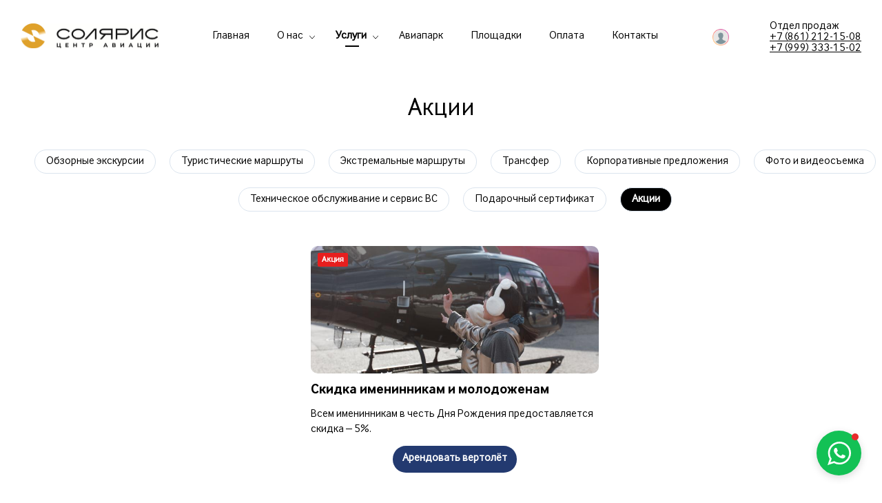

--- FILE ---
content_type: text/html; charset=UTF-8
request_url: https://solaris-aero.ru/uslugi/akcii
body_size: 5455
content:
<!DOCTYPE html>
<html lang="ru">
<head>
    <meta http-equiv="Content-Type" content="text/html; charset=utf-8"><title>Акции - Центр авиации «Солярис»</title>
        <meta name="description" content="Акции - Информация представлена на официальном сайте Центра авиации «Солярис»"/>
        <meta name="keywords" content=""/><meta name="robots" content="all"/>
<meta name="viewport" content="width=device-width, initial-scale=1.0, minimum-scale=1.0">
<link rel="icon" href="/favicon.svg">
<link href="/misc/css/style.css" rel="stylesheet"/>
<meta name="facebook-domain-verification" content="d87uo35gl1mi2taw9qqciglpl9mehe" />
        <link rel="canonical" href="https://solaris-aero.ru/uslugi/akcii">
        <!-- Open Graph -->
        <meta property="og:title" content="Акции - Центр авиации «Солярис»"/>
		<meta property="og:description" content="Акции - Информация представлена на официальном сайте Центра авиации «Солярис»"/>
		<meta property="og:site_name" content="Центр Авиации Солярис">
		<meta property="og:image" content="https://solaris-aero.ru/uploads/userfiles/image/logo.svg">
		<meta property="og:type" content="article"/>		
		<meta property="og:url" content="https://solaris-aero.ru/uslugi/akcii"/>
		<meta property="og:locale" content="ru_RU"></head>
<body>
<div class="page page-services">
    <header class="region region-header"><div id="menu" class="block  block-menu"><div class="logo"><a href="/"><img alt="Логотип"  class="logo" src="/uploads/userfiles/image/logo.svg"/><img alt="Логотип"  class="mobile" height="40" src="/uploads/userfiles/image/logo-small.svg"/></a></div><div class="menu columns">
			<div class="item column item-index ">
	        	<a class=" " href="https://solaris-aero.ru/"  title="Главная">Главная</a>
	        	
	        </div>
			<div class="item column item-about ">
	        	<a class=" _drop" href="/about/"  title="О нас"><i class="icon icon-dropping-white"></i><i class="icon icon-dropping-black"></i>О нас</a>
	        	
				<div class="dropping dropping-about">
					<div class="wrapper">
						
		<div class="item">
			<a href="/about/" title="О нас" >О нас</a>
		</div>
		<div class="item">
			<a href="/about/rabochaja-dokumentacija/" title="Рабочая документация" >Рабочая документация</a>
		</div>
		<div class="item">
			<a href="/about/pravila-oplati/" title="Правила оплаты" >Правила оплаты</a>
		</div>
		<div class="item">
			<a href="/about/politika-konfidencialnosti/" title="Политика конфиденциальности" >Политика конфиденциальности</a>
		</div>
					</div>
				</div>
	        </div>
			<div class="item column item-services active">
	        	<a class=" _drop" href="/uslugi/"  title="Услуги"><i class="icon icon-dropping-white"></i><i class="icon icon-dropping-black"></i>Услуги</a>
	        	
				<div class="dropping dropping-services">
					<div class="wrapper">
						
		<div class="item">
			<a href="/uslugi/aviacionnie-jekskursii/" title="Обзорные экскурсии" class="_drop"><i class="icon icon-dropping-white"></i><i class="icon icon-dropping-black"></i>Обзорные экскурсии</a>
				<div class="dropping">
					<div class="wrapper">
						
		<div class="item">
			<a href="/uslugi/poleti-iz-krasnoj-poljani--ploshhadka-kp-540/" title="Полеты из Красной Поляны – площадка КП-540" class="_drop"><i class="icon icon-dropping-white"></i><i class="icon icon-dropping-black"></i>Полеты из Красной Поляны – площадка КП-540</a>
				<div class="dropping">
					<div class="wrapper">
						
		<div class="item">
			<a href="/uslugi/kurorti-krasnoj-poljani/" title="Курорты Красной Поляны" >Курорты Красной Поляны</a>
		</div>
		<div class="item">
			<a href="/uslugi/ushhele-ah-cu/" title="Ущелье АХ-ЦУ" >Ущелье АХ-ЦУ</a>
		</div>
		<div class="item">
			<a href="/uslugi/goluboe-ozero/" title="Голубое Озеро" >Голубое Озеро</a>
		</div>
		<div class="item">
			<a href="/uslugi/gori-i-more/" title="Горы и море" >Горы и море</a>
		</div>
					</div>
				</div>
		</div>
		<div class="item">
			<a href="/uslugi/poleti-iz-sochi---ploshhadka-konstitucii-sssr/" title="Полеты из Сочи - площадка Конституции СССР" class="_drop"><i class="icon icon-dropping-white"></i><i class="icon icon-dropping-black"></i>Полеты из Сочи - площадка Конституции СССР</a>
				<div class="dropping">
					<div class="wrapper">
						
		<div class="item">
			<a href="/uslugi/orlinie-skali/" title="Орлиные скалы" >Орлиные скалы</a>
		</div>
		<div class="item">
			<a href="/uslugi/olimpijskij-park/" title="Олимпийский парк" >Олимпийский парк</a>
		</div>
		<div class="item">
			<a href="/uslugi/krasnaja-poljana/" title="Красная Поляна" >Красная Поляна</a>
		</div>
		<div class="item">
			<a href="/uslugi/vokrug-sochi/" title="Вокруг Сочи" >Вокруг Сочи</a>
		</div>
					</div>
				</div>
		</div>
					</div>
				</div>
		</div>
		<div class="item">
			<a href="/uslugi/turisticheskie-marshruti/" title="Туристические маршруты" class="_drop"><i class="icon icon-dropping-white"></i><i class="icon icon-dropping-black"></i>Туристические маршруты</a>
				<div class="dropping">
					<div class="wrapper">
						
		<div class="item">
			<a href="/uslugi/goluboe-ozero-turi-gori/" title="Голубое озеро. Турьи горы" >Голубое озеро. Турьи горы</a>
		</div>
		<div class="item">
			<a href="/uslugi/kardivach/" title="Экскурсия на озеро Кардывач" >Экскурсия на озеро Кардывач</a>
		</div>
		<div class="item">
			<a href="/uslugi/vostorg-nad-vershinami-gor/" title="Восторг над вершинами гор" >Восторг над вершинами гор</a>
		</div>
		<div class="item">
			<a href="/uslugi/jekskursija-plato-lagonaki-1/" title="Экскурсия Плато Лагонаки" >Экскурсия Плато Лагонаки</a>
		</div>
		<div class="item">
			<a href="/uslugi/grachev-venec/" title="Грачев Венец" >Грачев Венец</a>
		</div>
		<div class="item">
			<a href="/uslugi/vihodnie-v-stile-proseko/" title="Выходные в стиле ПРОСЕКО!" >Выходные в стиле ПРОСЕКО!</a>
		</div>
		<div class="item">
			<a href="/uslugi/jekskursija-v-abrau-djurso/" title="Экскурсия в Абрау-Дюрсо" >Экскурсия в Абрау-Дюрсо</a>
		</div>
		<div class="item">
			<a href="/uslugi/jekskursija-na-vinodelnju-chteau-de-talu/" title="Экскурсия на винодельню «Château de Talu»" >Экскурсия на винодельню «Château de Talu»</a>
		</div>
		<div class="item">
			<a href="/uslugi/jekskursija-v-otel-old-house-resort--spa/" title="Экскурсия в отель Old House Resort & Spa" >Экскурсия в отель Old House Resort & Spa</a>
		</div>
		<div class="item">
			<a href="/uslugi/polet-v-arhiz-na-vertolete/" title="Экскурсия на курорт Архыз" >Экскурсия на курорт Архыз</a>
		</div>
		<div class="item">
			<a href="/uslugi/polet-na-vertolete-v-dombaj/" title="Экскурсия на курорт Домбай" >Экскурсия на курорт Домбай</a>
		</div>
		<div class="item">
			<a href="/uslugi/poleti-na-vertolete-v-roza-hutor/" title="Полет на Роза хутор" >Полет на Роза хутор</a>
		</div>
		<div class="item">
			<a href="/uslugi/arenda-vertoleta-na-jelbrus/" title="Экскурсия на Эльбрус" >Экскурсия на Эльбрус</a>
		</div>
		<div class="item">
			<a href="/uslugi/polet-na-vertolete-v-krasnuju-poljanu/" title="Прогулка на Красную поляну" >Прогулка на Красную поляну</a>
		</div>
					</div>
				</div>
		</div>
		<div class="item">
			<a href="/uslugi/jekstremalnie-marshruti/" title="Экстремальные маршруты" class="_drop"><i class="icon icon-dropping-white"></i><i class="icon icon-dropping-black"></i>Экстремальные маршруты</a>
				<div class="dropping">
					<div class="wrapper">
						
		<div class="item">
			<a href="/uslugi/heli-ski-na-krasnoj-poljane/" title="Хели Ски на Красной Поляне" >Хели Ски на Красной Поляне</a>
		</div>
		<div class="item">
			<a href="/uslugi/prikljuchencheskie-jekspedicii-s-heliadventure/" title="Приключенческие экспедиции с Heliadventure" >Приключенческие экспедиции с Heliadventure</a>
		</div>
					</div>
				</div>
		</div>
		<div class="item">
			<a href="/uslugi/charternie-pereleti/" title="Трансфер" class="_drop"><i class="icon icon-dropping-white"></i><i class="icon icon-dropping-black"></i>Трансфер</a>
				<div class="dropping">
					<div class="wrapper">
						
		<div class="item">
			<a href="/uslugi/sochi---stavropol/" title="Сочи - Ставрополь" >Сочи - Ставрополь</a>
		</div>
		<div class="item">
			<a href="/uslugi/sochi---buhta-inal/" title="Сочи - Бухта Инал" >Сочи - Бухта Инал</a>
		</div>
		<div class="item">
			<a href="/uslugi/sochi--mineralnie-vodi/" title="Сочи – Минеральные воды" >Сочи – Минеральные воды</a>
		</div>
		<div class="item">
			<a href="/uslugi/arenda-vertoleta-iz-krasnodara-v-sochi/" title="Сочи – Краснодар" >Сочи – Краснодар</a>
		</div>
		<div class="item">
			<a href="/uslugi/gelendzhik-v-sochi/" title="Сочи – Геленджик" >Сочи – Геленджик</a>
		</div>
		<div class="item">
			<a href="/uslugi/anapa-v-sochi/" title="Сочи – Анапа" >Сочи – Анапа</a>
		</div>
		<div class="item">
			<a href="/uslugi/arenda-vertoleta-dlja-poleta-iz-moskvi-v-sochi/" title="Сочи – Москва" >Сочи – Москва</a>
		</div>
		<div class="item">
			<a href="/uslugi/vozdushnij-transfer/" title="Воздушный трансфер" >Воздушный трансфер</a>
		</div>
					</div>
				</div>
		</div>
		<div class="item">
			<a href="/uslugi/korporativnie-predlozhenija/" title="Корпоративные предложения" >Корпоративные предложения</a>
		</div>
		<div class="item">
			<a href="/uslugi/foto-i-videosemka/" title="Фото и видеосъемка" >Фото и видеосъемка</a>
		</div>
		<div class="item">
			<a href="/uslugi/tehnicheskoe-obsluzhivanie-i-servis-vs/" title="Техническое обслуживание и сервис ВС" >Техническое обслуживание и сервис ВС</a>
		</div>
		<div class="item">
			<a href="/uslugi/podarochnij-sertifikat/" title="Подарочный сертификат" >Подарочный сертификат</a>
		</div>
		<div class="item">
			<a href="/uslugi/akcii/" title="Акции" class="_drop"><i class="icon icon-dropping-white"></i><i class="icon icon-dropping-black"></i>Акции</a>
				<div class="dropping">
					<div class="wrapper">
						
		<div class="item">
			<a href="/uslugi/skidka-imeninnikam-i-molodozhenam/" title="Скидка именинникам и молодоженам" >Скидка именинникам и молодоженам</a>
		</div>
					</div>
				</div>
		</div>
					</div>
				</div>
	        </div>
			<div class="item column item-aviapark ">
	        	<a class=" " href="/aviapark/"  title="Авиапарк">Авиапарк</a>
	        	
	        </div>
			<div class="item column item-helipad ">
	        	<a class=" " href="/ploshhadki/"  title="Площадки">Площадки</a>
	        	
	        </div>
			<div class="item column item-about-2 ">
	        	<a class=" " href="/about/pravila-oplati/"  title="Оплата">Оплата</a>
	        	
	        </div>
			<div class="item column item-contacts ">
	        	<a class=" " href="/kontakti/"  title="Контакты">Контакты</a>
	        	
	        </div></div><a class="adaptive" href="#adaptive"><span></span><i>меню</i></a><nav id="adaptive"><ul><li><a href="https://solaris-aero.ru/">Главная</a></li><li><a href="/about/">О нас</a><ul><li><a href="/about/">О нас</a></li><li><a href="/about/rabochaja-dokumentacija/">Рабочая документация</a></li><li><a href="/about/pravila-oplati/">Правила оплаты</a></li><li><a href="/about/politika-konfidencialnosti/">Политика конфиденциальности</a></li></ul></li><li><a href="/uslugi/">Услуги</a><ul><li><a href="/uslugi/aviacionnie-jekskursii/">Обзорные экскурсии</a><ul><li><a href="/uslugi/poleti-iz-krasnoj-poljani--ploshhadka-kp-540/">Полеты из Красной Поляны – площадка КП-540</a><ul><li><a href="/uslugi/kurorti-krasnoj-poljani/">Курорты Красной Поляны</a></li><li><a href="/uslugi/ushhele-ah-cu/">Ущелье АХ-ЦУ</a></li><li><a href="/uslugi/goluboe-ozero/">Голубое Озеро</a></li><li><a href="/uslugi/gori-i-more/">Горы и море</a></li></ul></li><li><a href="/uslugi/poleti-iz-sochi---ploshhadka-konstitucii-sssr/">Полеты из Сочи - площадка Конституции СССР</a><ul><li><a href="/uslugi/orlinie-skali/">Орлиные скалы</a></li><li><a href="/uslugi/olimpijskij-park/">Олимпийский парк</a></li><li><a href="/uslugi/krasnaja-poljana/">Красная Поляна</a></li><li><a href="/uslugi/vokrug-sochi/">Вокруг Сочи</a></li></ul></li></ul></li><li><a href="/uslugi/turisticheskie-marshruti/">Туристические маршруты</a><ul><li><a href="/uslugi/goluboe-ozero-turi-gori/">Голубое озеро. Турьи горы</a></li><li><a href="/uslugi/kardivach/">Экскурсия на озеро Кардывач</a></li><li><a href="/uslugi/vostorg-nad-vershinami-gor/">Восторг над вершинами гор</a></li><li><a href="/uslugi/jekskursija-plato-lagonaki-1/">Экскурсия Плато Лагонаки</a></li><li><a href="/uslugi/grachev-venec/">Грачев Венец</a></li><li><a href="/uslugi/vihodnie-v-stile-proseko/">Выходные в стиле ПРОСЕКО!</a></li><li><a href="/uslugi/jekskursija-v-abrau-djurso/">Экскурсия в Абрау-Дюрсо</a></li><li><a href="/uslugi/jekskursija-na-vinodelnju-chteau-de-talu/">Экскурсия на винодельню «Château de Talu»</a></li><li><a href="/uslugi/jekskursija-v-otel-old-house-resort--spa/">Экскурсия в отель Old House Resort & Spa</a></li><li><a href="/uslugi/polet-v-arhiz-na-vertolete/">Экскурсия на курорт Архыз</a></li><li><a href="/uslugi/polet-na-vertolete-v-dombaj/">Экскурсия на курорт Домбай</a></li><li><a href="/uslugi/poleti-na-vertolete-v-roza-hutor/">Полет на Роза хутор</a></li><li><a href="/uslugi/arenda-vertoleta-na-jelbrus/">Экскурсия на Эльбрус</a></li><li><a href="/uslugi/polet-na-vertolete-v-krasnuju-poljanu/">Прогулка на Красную поляну</a></li></ul></li><li><a href="/uslugi/jekstremalnie-marshruti/">Экстремальные маршруты</a><ul><li><a href="/uslugi/heli-ski-na-krasnoj-poljane/">Хели Ски на Красной Поляне</a></li><li><a href="/uslugi/prikljuchencheskie-jekspedicii-s-heliadventure/">Приключенческие экспедиции с Heliadventure</a></li></ul></li><li><a href="/uslugi/charternie-pereleti/">Трансфер</a><ul><li><a href="/uslugi/sochi---stavropol/">Сочи - Ставрополь</a></li><li><a href="/uslugi/sochi---buhta-inal/">Сочи - Бухта Инал</a></li><li><a href="/uslugi/sochi--mineralnie-vodi/">Сочи – Минеральные воды</a></li><li><a href="/uslugi/arenda-vertoleta-iz-krasnodara-v-sochi/">Сочи – Краснодар</a></li><li><a href="/uslugi/gelendzhik-v-sochi/">Сочи – Геленджик</a></li><li><a href="/uslugi/anapa-v-sochi/">Сочи – Анапа</a></li><li><a href="/uslugi/arenda-vertoleta-dlja-poleta-iz-moskvi-v-sochi/">Сочи – Москва</a></li><li><a href="/uslugi/vozdushnij-transfer/">Воздушный трансфер</a></li></ul></li><li><a href="/uslugi/korporativnie-predlozhenija/">Корпоративные предложения</a></li><li><a href="/uslugi/foto-i-videosemka/">Фото и видеосъемка</a></li><li><a href="/uslugi/tehnicheskoe-obsluzhivanie-i-servis-vs/">Техническое обслуживание и сервис ВС</a></li><li><a href="/uslugi/podarochnij-sertifikat/">Подарочный сертификат</a></li><li><a href="/uslugi/akcii/">Акции</a><ul><li><a href="/uslugi/skidka-imeninnikam-i-molodozhenam/">Скидка именинникам и молодоженам</a></li></ul></li></ul></li><li><a href="/aviapark/">Авиапарк</a></li><li><a href="/ploshhadki/">Площадки</a></li><li><a href="/about/pravila-oplati/">Оплата</a></li><li><a href="/kontakti/">Контакты</a></li><li><a href="/lichnij-kabinet/">Личный кабинет</a></li></ul></nav><div class="personal"><a href="/lichnij-kabinet/" title="Личный кабинет"><i class="icon icon-personal-enter"></i></a></div><div class="content">Отдел продаж<br />
<a href="tel:+78612121508">+7 (861) 212-15-08‬</a><br />
<a href="tel:+79993331502">+7 (999) 333-15-02‬</a></div></div></header>
    <div class="region region-content"><div id="title" class="block  block-title"><h1>Акции</></h1></div><div id="services_sections" class="block  block-services block-services-sections"><div class="wrapper"><div class="sections"><a class="" href="/uslugi/aviacionnie-jekskursii/">Обзорные экскурсии</a><a class="" href="/uslugi/turisticheskie-marshruti/">Туристические маршруты</a><a class="" href="/uslugi/jekstremalnie-marshruti/">Экстремальные маршруты</a><a class="" href="/uslugi/charternie-pereleti/">Трансфер</a><a class="" href="/uslugi/korporativnie-predlozhenija/">Корпоративные предложения</a><a class="" href="/uslugi/foto-i-videosemka/">Фото и видеосъемка</a><a class="" href="/uslugi/tehnicheskoe-obsluzhivanie-i-servis-vs/">Техническое обслуживание и сервис ВС</a><a class="" href="/uslugi/podarochnij-sertifikat/">Подарочный сертификат</a><a class="active" href="/uslugi/akcii/">Акции</a></div><div class="elements"><div class="item"><span class="image"><span class="mark">Акция</span><a href="/uslugi/skidka-imeninnikam-i-molodozhenam/" title="" loading="lazy"><img alt="Скидка именинникам и молодоженам" src="/uploads/images/solaris_211012_hb6_lite.jpg"/></a></span><span class="link"><a href="/uslugi/skidka-imeninnikam-i-molodozhenam/">Скидка именинникам и молодоженам</a><span class="number"></span></span><span class="lite">Всем именинникам в честь Дня Рождения предоставляется скидка – 5%.</span><div class="buttons"><a class="button" href="#form_callme">Арендовать вертолёт</a></div></div></div></div></div></div>
        <div class="region region-content"> <div id="form_callme" class="block  block-form block-form-callme"><div class="wrapper"><div style="margin-bottom: 60px"><script data-b24-form="inline/1/o3gdin" data-skip-moving="true">(function(w,d,u){var s=d.createElement("script");s.async=true;s.src=u+"?"+(Date.now()/180000|0);var h=d.getElementsByTagName("script")[0];h.parentNode.insertBefore(s,h);})(window,document,"https://crm.solaris-aero.ru/upload/crm/form/loader_1_o3gdin.js");</script></div></div></div></div>
        <footer class="region region-footer"><div id="footer" class="block  block-footer"><p><span style="font-size:12px;">Акционерное общество ЦА «Солярис» уведомляет Вас о том, что, находясь на нашем сайты, Вы даете согласие на обработку ваших персональных данных в форме файлов Cookies. Файлы Cookies используются исключительно в целях аналитики действий посетителя на веб-сайте и функционирования веб-сайта в сети Интернет. Уважаемые клиенты! В настоящее время цены на сайте временно не актуальны. Пожалуйста, свяжитесь с менеджером для уточнения актуальной стоимости и оформления заказа.</span></p>

<ul class="flex-container-footer">
	<li class="flex-item-footer"><a href="https://solaris-aero.ru/"><img alt="ЦА «Солярис»" src="/uploads/userfiles/image/logo.png" style="height: 50px;" widgth="110px" /> </a>

	<p>Акционерное общество Центр Авиации «СОЛЯРИС»<br />
	ИНН / КПП: 9706003433 / 236601001 ОГРН: 1197746645139<br />
	Фактический адрес: 354000, Краснодарский край, г. Сочи, ул. Орджоникидзе 11, этаж 12, пом. 4<br />
	<a href="https://seozhdanov.ru/" rel="“noindex”" target="_blank">Создание и продвижение сайта</a></p>
	</li>
	<li class="flex-item-footer">
	<p><strong>Обратная связь</strong></p>

	<div class="phone-hint">Отдел продаж</div>

	<p><a href="tel:+78612121508">+7 (861) 212-15-08‬</a></p>

	<p><a href="tel:+79993331502">+7 (999) 333-15-02‬</a></p>
	<a href="mailto:sales@solaris-aero.ru">sales@solaris-aero.ru</a><br />
	<a href="mailto:sol-aero@yandex.ru">sol-aero@yandex.ru</a></li>
	<li class="flex-item-footer"><span style="font-size:12px;">© Solaris Aero</span>
	<p><strong>Социальные сети</strong></p>

	<p><a href="https://t.me/solarisaero" target="_blank"><img alt="Телеграм" src="/uploads/userfiles/image/telega.png" style="width: 40px; height: 40px;" /></a> <a href="https://api.whatsapp.com/send?phone=79615349861" target="_blank"><img alt="WhatsApp" src="/uploads/userfiles/image/whatsapp.png" style="width: 40px; height: 40px;" /></a></p>
	</li>
</ul></div></footer>
    <div id="fixed" class="block  block-fixed"><div class="wrapper">
    <div class="logo"><a href="/"><img alt="Логотип"  height="40" src="/uploads/userfiles/image/logo-small.svg"></a></div>
    <div class="phone"><a href="tel:+78612121508">+7 (861) 212-15-08‬</a></div>
    <div class="buttons"><a class="button" href="#form_callme">Арендовать вертолёт</a></div></div></div></div>
<div id="ajax" class="block  block-ajax"><div class="return"></div></div><div id="viewer" class="block  block-viewer"><div class="wrapper"><div class="return"></div><div class="overlay"><div class="gradient"></div><div class="control"></div></div></div></div><script async src="https://cdn.ampproject.org/v0.js"></script>
<link href="/misc/css/style_after.css" rel="stylesheet"/>
<script src="/misc/js/script.min.js"></script>
<!-- Yandex.Metrika counter --> <script> (function(m,e,t,r,i,k,a){m[i]=m[i]||function(){(m[i].a=m[i].a||[]).push(arguments)}; m[i].l=1*new Date();k=e.createElement(t),a=e.getElementsByTagName(t)[0],k.async=1,k.src=r,a.parentNode.insertBefore(k,a)}) (window, document, "script", "https://mc.yandex.ru/metrika/tag.js", "ym"); ym(76574491, "init", { clickmap:true, trackLinks:true, accurateTrackBounce:true, webvisor:true }); </script> <noscript><div><img src="https://mc.yandex.ru/watch/76574491" style="position:absolute; left:-9999px;" alt="" /></div></noscript> <!-- /Yandex.Metrika counter -->
<!-- Global site tag (gtag.js) - Google Analytics -->
<script async src="https://www.googletagmanager.com/gtag/js?id=G-23WH160862"></script>
<script>
  window.dataLayer = window.dataLayer || [];
  function gtag(){dataLayer.push(arguments);}
  gtag('js', new Date());

  gtag('config', 'G-23WH160862');
</script>
<link href="/chat/chat.css" rel="stylesheet"/>
<script src="/chat/chat.js"></script>
<div class="fixed-buttons _whatsapp"><a class="button" style="bottom: 30px; right: 30px"> </a>
    <div class="chat" data-time="5000" style="bottom: 120px; right: 30px">
        <div class="close"></div>
        <div class="head">
            <div class="avatar"><img src="/chat/avatar.jpg" alt="Чат"></div>
            <div class="info">
                <div class="name">Центр Авиации</div>
                <div class="text">Обычно отвечает через минуту</div>
            </div>
        </div>
        <div class="content">
            <div class="message">
                <div class="name">Центр Авиации</div>
                <div class="text">Добрый день! Чем я могу вам помочь?</div>
                <div class="time"></div>
            </div>
            <div class="button"><a href="https://api.whatsapp.com/send?phone=79615349861" target="_blank">Написать в WhatsApp</a></div>
        </div>
    </div>
</div>
<link href="/cookie/cookie.css" rel="stylesheet"/>
<script src="/cookie/cookie.js"></script>
<div class="fixed-cookie">
    <div class="cookie" style="bottom: 30px; left: 30px" data-time="5000">
        <p> Используем файлы «cookies». Продолжая пользоваться сайтом, вы даете согласие использование файлов cookies (куки).</p>
        <div class="button"><a>Принять</a></div>
    </div>
</div></body>
</html>

--- FILE ---
content_type: text/css
request_url: https://solaris-aero.ru/misc/css/style.css
body_size: 18188
content:
@charset "UTF-8";
@font-face {
  font-family: "FontRegular";
  src: url("../fonts/InterFace/Regular.eot");
  src: url("../fonts/InterFace/Regular.eot?#iefix") format("embedded-opentype"),
    url("../fonts/InterFace/Regular.woff") format("woff"),
    url("../fonts/InterFace/Regular.ttf") format("truetype");
  font-style: normal;
  font-weight: normal;
}
@font-face {
  font-family: "FontBold";
  src: url("../fonts/InterFace/Bold.eot");
  src: url("../fonts/InterFace/Bold.eot?#iefix") format("embedded-opentype"),
    url("../fonts/InterFace/Bold.woff") format("woff"),
    url("../fonts/InterFace/Bold.ttf") format("truetype");
  font-style: normal;
  font-weight: normal;
}
:root {
  --color-1: #ffffff;
  --color-2: #000000;
  --color-3: #60676c;
  --color-4: #dbe4ee;
  --color-5: #e71e1e;
  --color-6: #f7f7f7;
  --gigantic: 170px;
  --extralarge: 30px;
  --large: 40px;
  --medium: 30px;
  --small: 20px;
  --extrasmall: 10px;
  --h1: 36px;
  --h2: 30px;
  --h3: 20px;
  --normal: 16px;
  --secondary: 14px;
  --third: 12px;
}
@media only screen and (max-width: 767px) {
  :root {
    --gigantic: 20px;
    --extralarge: 40px;
    --large: 30px;
    --medium: 20px;
    --small: 10px;
    --extrasmall: 10px;
    --h1: 30px;
    --h2: 20px;
    --h3: 16px;
    --normal: 14px;
    --secondary: 12px;
    --third: 10px;
  }
}
a,
abbr,
acronym,
address,
applet,
article,
aside,
audio,
b,
big,
blockquote,
body,
canvas,
caption,
center,
cite,
code,
dd,
del,
details,
dfn,
div,
dl,
dt,
em,
embed,
fieldset,
figcaption,
figure,
footer,
form,
h1,
h2,
h3,
h4,
h5,
h6,
header,
hgroup,
html,
i,
iframe,
img,
ins,
kbd,
label,
legend,
li,
mark,
menu,
nav,
object,
ol,
output,
p,
pre,
q,
ruby,
s,
samp,
section,
small,
span,
strike,
strong,
sub,
summary,
sup,
table,
tbody,
td,
tfoot,
th,
thead,
time,
tr,
tt,
u,
ul,
var,
video {
  margin: 0;
  padding: 0;
  border: 0;
  font-size: 100%;
  font: inherit;
  vertical-align: baseline;
}
article,
aside,
details,
figcaption,
figure,
footer,
header,
hgroup,
menu,
nav,
section {
  display: block;
}
html {
  box-sizing: border-box;
}
*,
:after,
:before {
  box-sizing: inherit;
}
body {
  line-height: 1;
}
ol,
ul {
  list-style: none;
}
blockquote,
q {
  quotes: none;
}
blockquote:after,
blockquote:before,
q:after,
q:before {
  content: "";
  content: none;
}
table {
  border-collapse: collapse;
  border-spacing: 0;
}
sup {
  font-size: 0.6em;
  position: relative;
  top: -0.5em;
  vertical-align: baseline;
}
sub {
  font-size: 0.6em;
  bottom: -0.5em;
  position: relative;
  vertical-align: baseline;
}
strong {
  font-weight: 700;
}
em {
  font-style: italic;
}
@keyframes flipInX {
  0% {
    transform: perspective(400px) rotate3d(1, 0, 0, 90deg);
    animation-timing-function: ease-in;
    opacity: 0;
  }
  40% {
    transform: perspective(400px) rotate3d(1, 0, 0, -20deg);
    animation-timing-function: ease-in;
  }
  60% {
    transform: perspective(400px) rotate3d(1, 0, 0, 10deg);
    opacity: 1;
  }
  80% {
    transform: perspective(400px) rotate3d(1, 0, 0, -5deg);
  }
  to {
    transform: perspective(400px);
  }
}
@keyframes wave {
  0% {
    transform: scale(0.6);
    opacity: 1;
  }
  10% {
    transform: scale(1.2);
    opacity: 0.4;
  }
  12% {
    transform: scale(1.19);
    opacity: 0.3;
  }
  20% {
    transform: scale(1.5);
    opacity: 0;
  }
  to {
    transform: scale(0.6);
    opacity: 0;
  }
}
@keyframes pulse {
  0% {
    transform: scale(1);
  }
  90% {
    transform: scale(1.1);
  }
  to {
    transform: scale(1);
  }
}
@keyframes progress {
  0% {
    width: 0;
  }
  50% {
    width: 25%;
  }
  90% {
    width: 75%;
  }
  to {
    width: 100%;
  }
}
@keyframes rotate {
  0% {
    transform: rotateY(0);
  }
  50% {
    transform: rotateY(180deg);
  }
  to {
    transform: rotateY(360deg);
  }
}
@keyframes hide {
  0% {
    opacity: 1;
  }
  50% {
    visibility: visible;
  }
  to {
    opacity: 0;
    visibility: hidden;
  }
}
@keyframes kenburns {
  0% {
    transform: scale(1.02, 1.02) translate3D(0, 0, 0) rotate(0.01deg);
  }
  50% {
    transform: scale(1.3, 1.3) translate3D(0, 0, 0) rotate(0.01deg);
  }
  to {
    transform: scale(1.02, 1.02) translate3D(0, 0, 0) rotate(0.01deg);
  }
}
@keyframes kenburns_stop {
  to {
    transform: scale(1) translate(0px, 0px) rotate(0.01deg);
  }
}
@keyframes kenburns_1 {
  0% {
    transform: scale(1) translate(0px, 0px) rotate(0.01deg);
  }
  to {
    transform: scale(1.4) translate(190px, -120px) rotate(0.01deg);
  }
}
@keyframes kenburns_2 {
  0% {
    transform: scale(1) translate(0px, 0px) rotate(0.01deg);
  }
  to {
    transform: scale(1.4) translate(-190px, -120px) rotate(0.01deg);
  }
}
@keyframes kenburns_3 {
  0% {
    transform: scale(1.1) translate(30px, 10px) rotate(0.01deg);
  }
  to {
    transform: scale(1) translate(0px, 0px) rotate(0.01deg);
  }
}
@keyframes kenburns_4 {
  0% {
    transform: scale(1) translate(0px, 0px) rotate(0.01deg);
  }
  to {
    transform: scale(1.4) translate(190px, -120px) rotate(0.01deg);
  }
}
@keyframes kenburns_5 {
  0% {
    transform: scale(1.1) translate(20px, -5px) rotate(0.01deg);
  }
  to {
    transform: scale(1) translate(-10px, 5px) rotate(0.01deg);
  }
}
@keyframes kenburns_6 {
  0% {
    transform: scale(1) translate(0px, 0px) rotate(0.01deg);
  }
  to {
    transform: scale(1.4) translate(-190px, -120px) rotate(0.01deg);
  }
}
@keyframes kenburns_7 {
  0% {
    transform: scale(1) translate(0px, 0px) rotate(0.01deg);
  }
  to {
    transform: scale(1.4) translate(-190px, -120px) rotate(0.01deg);
  }
}
@keyframes kenburns_8 {
  0% {
    transform: scale(1) translate(0px, 0px) rotate(0.01deg);
  }
  to {
    transform: scale(1.4) translate(-190px, -120px) rotate(0.01deg);
  }
}
@keyframes kenburns_9 {
  0% {
    transform: scale(1) translate(0px, 0px) rotate(0.01deg);
  }
  to {
    transform: scale(1.4) translate(-190px, -120px) rotate(0.01deg);
  }
}
@keyframes move_image {
  0% {
    transform: translate(0, 0);
  }
  50% {
    transform: translate(0, -30px);
  }
  to {
    transform: translate(0, 0);
  }
}
@keyframes move_shadow {
  0% {
    opacity: 0.3;
    transform: scale(1, 1) translate3D(0, 0, 0) rotate(0.01deg);
  }
  50% {
    opacity: 0.1;
    transform: scale(0.6, 0.6) translate3D(0, 0, 0) rotate(0.01deg);
  }
  to {
    opacity: 0.3;
    transform: scale(1, 1) translate3D(0, 0, 0) rotate(0.01deg);
  }
}
html {
  color: var(--color-2);
  font-family: "FontRegular";
  font-size: var(--normal);
}
body {
  font-family: "FontRegular";
  background: var(--white);
  color: var(--black-2);
  font-size: var(--normal);
}
.h1,
.h2,
.h3,
.h4,
.h5,
.h6,
h1,
h2,
h3,
h4,
h5,
h6 {
  color: var(--color-2);
  line-height: 1.1;
  position: relative;
}
.h1,
h1 {
  font-size: var(--h1);
  font-family: "FontBold";
  margin-bottom: var(--medium);
}
.page-about h1,
.page-about h2 {
  font-family: "FontRegular";
}
.h2,
.h3,
h2,
h3 {
  font-size: var(--h3);
  font-family: "FontBold";
  margin-bottom: var(--medium);
}
.h4,
h4 {
  font-size: var(--h3);
  font-family: "FontBold";
  margin-bottom: var(--medium);
}
.h5,
h5 {
  font-size: var(--h3);
  font-family: "FontRegular";
  margin-bottom: var(--small);
}
.h6,
h6 {
  font-size: var(--h3);
  font-family: "FontRegular";
  margin-bottom: var(--extrasmall);
}
.h2 a,
.h3 a,
.h3 span,
.h a,
.h span,
h1 a,
h1 span,
h2 a,
h2 span,
h3 a,
h3 span {
  color: var(--color-2);
  font-family: inherit;
  font-size: inherit;
}
.h2 a,
.h3 a,
.h a,
h1 a,
h2 a,
h3 a {
  color: var(--color-2);
  text-decoration: none;
}
p {
  font-size: 1.3rem;
  line-height: 1.4;
}
a {
  color: var(--color-2);
  cursor: pointer;
  font-size: inherit;
  text-decoration: underline;
  transition: background-color 0.4s ease, border-color 0.4s ease,
    color 0.4s ease;
}
a:hover {
  color: var(--color-2);
  text-decoration: underline;
}
p > a {
  border-bottom: 1px solid var(--color-2);
  text-decoration: none;
}
p > a:hover {
  border-bottom-color: transparent;
  text-decoration: none;
}
a[data-hint],
span[data-hint] {
  position: relative;
}
a[data-hint]:before,
span[data-hint]:before {
  background-color: var(--color-2);
  border-radius: 2px;
  color: var(--color-1);
  content: attr(data-hint);
  font-family: "FontRegular";
  font-size: 0.7rem;
  opacity: 0;
  left: 50%;
  padding: 6px 10px;
  position: absolute;
  text-transform: uppercase;
  top: calc(-100% - 5px);
  transform: translateY(-10px) translateX(-50%);
  transition: opacity 0.2s ease, transform 0.2s ease;
  white-space: nowrap;
  visibility: hidden;
  z-index: -1;
}
a[data-hint]:hover:before,
span[data-hint]:hover:before {
  opacity: 1;
  transform: translateY(-5px) translateX(-50%);
  visibility: visible;
}
ul {
  color: var(--color-2);
  font-size: var(--normal);
  margin: var(--extrasmall) 0;
  margin-left: 16px !important;
  line-height: 1em;
  line-height: 1.7em;
}
ul li {
  color: var(--color-2);
  position: relative;
  font-size: 18px;
  list-style: disc;
}
ol {
  counter-reset: point;
  margin-bottom: var(--normal);
}
ol > li {
  color: var(--color-2);
  font-size: var(--normal);
  font-weight: 700;
  line-height: 1.4;
  list-style: none;
  margin: var(--small) 0;
  padding-left: var(--large);
  position: relative;
}
ol > li:last-of-type {
  margin-bottom: 0;
}
ol > li:before {
  border: 1px solid var(--color-2);
  border-radius: 50%;
  color: var(--color-2);
  content: counter(point);
  counter-increment: point;
  display: flex;
  align-items: center;
  justify-content: center;
  font-size: var(--third);
  font-style: normal;
  height: 24px;
  left: 0;
  top: -1;
  line-height: 1px;
  position: absolute;
  text-align: center;
  width: 24px;
  z-index: -1;
}
ol > li ol,
ol > li ul {
  margin-top: var(--small);
}
ol > li ol {
  position: relative;
  margin-bottom: 0;
}
ol > li ol:before {
  background-color: var(--color-2);
  content: "";
  height: 100%;
  left: -25px;
  position: absolute;
  top: 0;
  width: 1px;
}
ol > li ol > li {
  font-style: normal;
  margin-bottom: 20px;
}
ol > li ol > li,
ol > li ul > li {
  font-weight: 400;
}
p.big,
p.small {
  font-family: "FontBold";
}
p.big {
  font-size: var(--normal);
  line-height: 1.3;
}
p.small {
  font-size: var(--small);
  line-height: 1.3;
}
p.li {
  margin-bottom: var(--small);
}
ul.big li {
  font-size: var(--normal);
}
.white,
.white * {
  color: var(--color-1) !important;
}
.white:hover,
.white:hover * {
  color: var(--color-1);
}
.ya-share2 li,
.ya-share2 ul {
  padding: 0;
  margin: 0;
}
.ya-share2 li:after,
.ya-share2 li:before {
  display: none;
}
.cke_editable {
  color: var(--color-2);
}
.page {
  margin: 0 auto;
  position: relative;
  max-width: 1920px;
  width: 100%;
  overflow: hidden;
}
.block,
.region {
  clear: both;
  position: relative;
  z-index: 1;
}
.region {
  width: 100%;
}
.block {
  position: relative;
  max-width: 1320px;
  margin: 0 auto;
}
.block-system-attention,
.block-system-error {
  color: #fff;
  font-size: 1.1rem;
  margin: 15px 0;
  padding: 18px 25px;
  width: 100%;
}
.block-system-error {
  background-color: #ba0000;
  border: 1px dashed #ba0000;
}
.block-system-attention {
  background-color: #fff;
  border: 1px dashed #fcbf56;
}
.region-header {
  z-index: 3;
}
.region-content {
  z-index: 2;
}
.region-footer {
  z-index: 1;
}
.region-viewer {
  z-index: 99;
}
.columns {
  font-size: 0;
  line-height: 0;
  letter-spacing: -1;
}
.columns > .column,
.columns > .row {
  font-size: 1rem;
  line-height: 1;
  letter-spacing: normal;
  position: relative;
  vertical-align: top;
}
.columns > .column {
  display: inline-block;
  width: auto;
}
.columns > .column-20 {
  margin: 0 2%;
  width: 16%;
}
.columns > .column-25 {
  margin: 0 2%;
  width: 21%;
}
.columns > .column-33 {
  width: 30%;
}
.columns > .column-33:nth-of-type(3n + 2) {
  margin: 0 5%;
}
.columns > .column-50 {
  width: 46%;
}
.columns > .column-50:nth-of-type(2n) {
  margin: 0 0 0 4%;
}
.columns > .column-50:nth-of-type(odd) {
  margin: 0 4% 0 0;
}
.columns > .row {
  display: block;
  width: 100%;
}
.block-form-callme {
  padding: 0 var(--extralarge);
}
.region-content-grey {
  background-color: var(--color-6);
  padding-top: var(--extralarge);
  padding-bottom: var(--large);
  margin-bottom: var(--extralarge);
}
.region-content-grey-seo {
  margin-bottom: 0;
}
.icon {
  background-position: center center;
  background-repeat: no-repeat;
  background-size: 100% auto;
  font-size: 0;
  line-height: 0;
  position: absolute;
  transition: opacity 0.4s ease;
}
.icon.rotate-90,
.icon.rotate-90 {
  transform: rotate(90deg);
}
.icon.rotate-180,
.icon.rotate-180 {
  transform: rotate(180deg);
}
.icon.rotate-270,
.icon.rotate-270 {
  transform: rotate(270deg);
}
.icon-adress-black {
  background-image: url(../images/icons/icon-adress-black.png);
}
.icon-adress-white {
  background-image: url(../images/icons/icon-adress-white.png);
}
.icon-arrow-down-black {
  background-image: url(../images/icons/icon-arrow-down-black.png);
}
.icon-arrow-down-white {
  background-image: url(../images/icons/icon-arrow-down-white.png);
}
.icon-arrow-lite-black {
  background-image: url(../images/icons/icon-arrow-lite-black.png);
}
.icon-arrow-lite-white {
  background-image: url(../images/icons/icon-arrow-lite-white.png);
}
.icon-arrow-big-black {
  background-image: url(../images/icons/icon-arrow-big-black.png);
}
.icon-arrow-big-white {
  background-image: url(../images/icons/icon-arrow-big-white.png);
}
.icon-basket-black {
  background-image: url(../images/icons/icon-basket-black.png);
}
.icon-basket-white {
  background-image: url(../images/icons/icon-basket-white.png);
}
.icon-basket-color {
  background-image: url(../images/icons/icon-basket-color.png);
}
.icon-buy-black {
  background-image: url(../images/icons/icon-buy-black.png);
}
.icon-buy-white {
  background-image: url(../images/icons/icon-buy-white.png);
}
.icon-buy-color {
  background-image: url(../images/icons/icon-buy-color.png);
}
.icon-call-black {
  background-image: url(../images/icons/icon-call-black.png);
}
.icon-call-white {
  background-image: url(../images/icons/icon-call-white.png);
}
.icon-country-russia {
  background-image: url(../images/icons/icon-country-russia.png);
}
.icon-check-black {
  background-image: url(../images/icons/icon-check-black.png);
}
.icon-check-white {
  background-image: url(../images/icons/icon-check-white.png);
}
.icon-checkbox-black {
  background-image: url(../images/icons/icon-checkbox-black.png);
}
.icon-checkbox-white {
  background-image: url(../images/icons/icon-checkbox-white.png);
}
.icon-compare-black {
  background-image: url(../images/icons/icon-compare-black.png);
}
.icon-compare-white {
  background-image: url(../images/icons/icon-compare-white.png);
}
.icon-document-black {
  background-image: url(../images/icons/icon-document-black.png);
}
.icon-document-white {
  background-image: url(../images/icons/icon-document-white.png);
}
.icon-dropping-black {
  background-image: url(../images/icons/icon-dropping-black.png);
}
.icon-dropping-white {
  background-image: url(../images/icons/icon-dropping-white.png);
}
.icon-quot-black {
  background-image: url(../images/icons/icon-quot-black.png);
}
.icon-quot-white {
  background-image: url(../images/icons/icon-quot-white.png);
}
.icon-quote-black {
  background-image: url(../images/icons/icon-quote-black.png);
}
.icon-quote-white {
  background-image: url(../images/icons/icon-quote-white.png);
}
.icon-mail-black {
  background-image: url(../images/icons/icon-mail-black.png);
}
.icon-mail-white {
  background-image: url(../images/icons/icon-mail-white.png);
}
.icon-more-black {
  background-image: url(../images/icons/icon-more-black.png);
}
.icon-more-white {
  background-image: url(../images/icons/icon-more-white.png);
}
.icon-novelty {
  background-image: url(../images/icons/icon-novelty.png);
}
.icon-novelty-color {
  background-image: url(../images/icons/icon-novelty-color.png);
}
.icon-option-black {
  background-image: url(../images/icons/icon-option-black.png);
}
.icon-option-white {
  background-image: url(../images/icons/icon-option-white.png);
}
.icon-order-white {
  background-image: url(../images/icons/icon-order-white.png);
}
.icon-person-white {
  background-image: url(../images/icons/icon-person-white.png);
}
.icon-phone-black {
  background-image: url(../images/icons/icon-phone-black.png);
}
.icon-phone-white {
  background-image: url(../images/icons/icon-phone-white.png);
}
.icon-photos-black {
  background-image: url(../images/icons/icon-photos-black.png);
}
.icon-photos-white {
  background-image: url(../images/icons/icon-photos-white.png);
}
.icon-sale {
  background-image: url(../images/icons/icon-sale.png);
}
.icon-sale-color {
  background-image: url(../images/icons/icon-sale-color.png);
}
.icon-search-black {
  background-image: url(../images/icons/icon-search-black.png);
}
.icon-search-white {
  background-image: url(../images/icons/icon-search-white.png);
}
.icon-send-black {
  background-image: url(../images/icons/icon-send-black.png);
}
.icon-send-white {
  background-image: url(../images/icons/icon-send-white.png);
}
.icon-settings-black {
  background-image: url(../images/icons/icon-settings-black.png);
}
.icon-settings-white {
  background-image: url(../images/icons/icon-settings-white.png);
}
.icon-sorted-black {
  background-image: url(../images/icons/icon-sorted-black.png);
}
.icon-sorted-white {
  background-image: url(../images/icons/icon-sorted-white.png);
}
.icon-star-empty-black {
  background-image: url(../images/icons/icon-star-empty-black.png);
}
.icon-star-empty-white {
  background-image: url(../images/icons/icon-star-empty-white.png);
}
.icon-star-fill-black {
  background-image: url(../images/icons/icon-star-fill-black.png);
}
.icon-star-fill-white {
  background-image: url(../images/icons/icon-star-fill-white.png);
}
.icon-time-black {
  background-image: url(../images/icons/icon-time-black.png);
}
.icon-time-white {
  background-image: url(../images/icons/icon-time-white.png);
}
.icon-top-black {
  background-image: url(../images/icons/icon-top-black.png);
}
.icon-top-white {
  background-image: url(../images/icons/icon-top-white.png);
}
.icon-adress-color {
  background-image: url(../images/icons/icon-adress-color.png);
}
.icon-calculator-color {
  background-image: url(../images/icons/icon-calculator-color.png);
}
.icon-phone-color {
  background-image: url(../images/icons/icon-phone-color.png);
}
.icon-size-color {
  background-image: url(../images/icons/icon-size-color.png);
}
.icon-squares-color {
  background-image: url(../images/icons/icon-squares-color.png);
}
.icon-question-color {
  background-image: url(../images/icons/icon-question-color.png);
}
.icon-calendar-color {
  background-image: url(../images/icons/icon-calendar-color.png);
}
.icon-car-1 {
  background-image: url(../images/icons/icon-car-1.png);
}
.icon-car-2 {
  background-image: url(../images/icons/icon-car-2.png);
}
.icon-car-3 {
  background-image: url(../images/icons/icon-car-3.png);
}
.icon-car-4 {
  background-image: url(../images/icons/icon-car-4.png);
}
.icon-car-5 {
  background-image: url(../images/icons/icon-car-5.png);
}
.icon-car-6 {
  background-image: url(../images/icons/icon-car-6.png);
}
.icon-car-7 {
  background-image: url(../images/icons/icon-car-7.png);
}
.icon-car-8 {
  background-image: url(../images/icons/icon-car-8.png);
}
.icon-car-white {
  background-image: url(../images/icons/icon-car-white.png);
}
.icon-mail-color {
  background-image: url(../images/icons/icon-mail-color.png);
}
.icon-time-color {
  background-image: url(../images/icons/icon-time-color.png);
}
.icon-days-white {
  background-image: url(../images/icons/icon-days-white.png);
}
.icon-price-white {
  background-image: url(../images/icons/icon-price-white.png);
}
.icon-sale-white {
  background-image: url(../images/icons/icon-sale-white.png);
}
.icon-range-white {
  background-image: url(../images/icons/icon-range-white.png);
}
.icon-novelty-white {
  background-image: url(../images/icons/icon-novelty-white.png);
}
.icon-hit-white {
  background-image: url(../images/icons/icon-hit-white.png);
}
.icon-call-color {
  background-image: url(../images/icons/icon-call-color.png);
}
.icon-click-white {
  background-image: url(../images/icons/icon-click-white.png);
}
.icon-cheap-color {
  background-image: url(../images/icons/icon-cheap-color.png);
}
.icon-list {
  background-image: url(../images/icons/icon-list.svg);
}
.img-round {
  border-radius: 10px;
}
.questions .item {
  border-top: 1px solid var(--color-4);
  cursor: pointer;
  padding-top: var(--small);
  padding-bottom: var(--extrasmall);
  padding-right: var(--small);
  position: relative;
}
.questions .item:first-of-type {
  border-top: none;
}
.questions a {
  display: block;
  font-size: var(--h3);
  position: relative;
  text-decoration: none;
  width: 100%;
}
.questions a:before {
  content: "";
  opacity: 0.5;
  position: absolute;
  right: 0;
  width: 16px;
  height: 16px;
  top: 50%;
  margin-top: -8px;
  transition: opacity 0.3s ease;
  background: url(../images/arrow-down.svg) center no-repeat;
  background-size: contain;
}
.questions a:hover:before {
  opacity: 1;
}
.questions .text {
  transition: max-height 0.3s ease, height 0.3s ease;
  height: 0;
  margin: var(--extrasmall) 0 0;
  overflow: hidden;
  max-height: 0;
}
.questions .item.show a:before {
  transform: rotate(180deg);
}
.questions .item.show .text {
  padding-top: var(--extrasmall);
  height: auto;
  max-height: none;
}
.list {
  color: var(--color-2);
  font-size: var(--normal);
  margin: var(--extrasmall) 0;
  margin-left: 16px !important;
  line-height: 1em;
  line-height: 1.7em;
}
.list li {
  color: var(--color-2);
  position: relative;
  font-size: var(--normal);
  list-style: disc;
}
.payment_logos {
  width: 100%;
  height: auto;
  margin-top: var(--medium);
  text-align: center;
}
.page-index .payment_logos {
  padding-bottom: var(--extralarge);
}
.payment_logos p {
  font-size: var(--secondery);
  color: var(--color-3);
  margin-bottom: var(--extrasmall);
}
.payment_logos ul {
  display: flex;
  justify-content: center;
  align-items: center;
  width: auto;
  height: auto;
  list-style: none;
  margin-left: 0 !important;
  padding-left: 0;
}
.payment_logos ul li {
  list-style: none;
  margin-right: var(--small);
}
.payment_logos_pay {
  width: 100%;
  height: auto;
  margin-top: var(--medium);
  text-align: center;
}
.payment_logos_pay ul {
  display: flex;
  justify-content: center;
  align-items: center;
  width: auto;
  height: auto;
  list-style: none;
  margin-left: 0 !important;
  padding-left: 0;
}
.payment_logos_pay ul li {
  list-style: none;
  margin-right: var(--small);
}
.text-block {
  width: 100%;
  padding-top: 0;
  padding-bottom: 0;
  padding-left: var(--gigantic);
  padding-right: var(--gigantic);
  box-sizing: border-box;
  margin-bottom: var(--extralarge);
  }
.text-block p {
  margin-bottom: var(--medium);
}
.text-block p.li {
  margin-bottom: var(--small);
}
.text-block .hint {
  color: var(--color-3);
  font-size: var(--secondary);
}
.text-block-image {
  align-items: stretch;
  display: flex;
  justify-content: space-between;
  margin-bottom: var(--extralarge);
}
@media (max-width: 479px) {
  .text-block-image {
    display: block;
  }
}
.text-block-image .image {
  position: relative;
  width: 65%;
}
@media (max-width: 479px) {
  .text-block-image .image {
    width: 100%;
  }
}
.text-block-image .image img {
  height: 100%;
  object-fit: cover;
  object-position: center;
  width: 100%;
}
.text-block-image .text {
  width: 30%;
}
@media (max-width: 479px) {
  .text-block-image .text {
    padding-left: var(--normal);
    padding-right: var(--normal);
    margin-top: var(--large);
    width: 100%;
  }
}
.text-block-image .text h4 {
  margin-bottom: 10px;
}
.text-block-image .text p {
  margin-bottom: var(--small);
}
.text-block-image .text p:last-of-type {
  margin-bottom: 0;
}
.text-block.form {
  padding-bottom: var(--large);
  margin-bottom: var(--large);
  margin-left: var(--gigantic);
  margin-right: var(--gigantic);
  padding-left: 0;
  padding-right: 0;
  width: auto;
  border-bottom: 1px solid var(--color-4);
}
.pay-block {
  width: 100%;
  padding-top: 0;
  padding-bottom: 0;
  padding-left: var(--gigantic);
  padding-right: var(--gigantic);
  box-sizing: border-box;
  margin-bottom: var(--extralarge);
}
.pay-block p {
  color: var(--color-3);
  font-size: var(--secondary);
  margin-bottom: var(--medium);
}
.pay-block p.strong {
  font-size: var(--normal);
  font-weight: 700;
  text-align: center;
}
.pay-block p.li {
  margin-bottom: var(--small);
}
.pay-block div,
.pay-block li {
  color: var(--color-3);
  font-size: var(--secondary);
  margin-bottom: var(--extrasmall);
}
.pay-block li {
  line-height: 18px;
}
.buttons > .button {
  width: auto;
  height: auto;
  padding: 10px 14px;
  color: var(--color-2);
  border-radius: 20px;
  font-weight: bold;
  text-decoration: none;
  background: var(--color-1);
  font-size: var(--normal);
  display: inline-block;
}
.buttons > .button:hover {
  cursor: pointer;
  background: var(--color-2);
  color: var(--color-1);
}
.buttons > .button-primary {
  width: auto;
  height: auto;
  padding: 10px 14px;
  color: var(--color-2);
  border-radius: 20px;
  font-weight: normal;
  text-decoration: none;
  font-size: var(--normal);
  display: inline-block;
  border: 1px solid var(--color-2);
  overflow: hidden;
}
.date {
  margin: 0 0 15px;
  position: block;
}
.date span {
  background-color: transparent;
  color: #e71e1e;
  font-weight: 700;
  height: auto;
  padding: 0;
  position: relative;
}
.date i {
  color: var(--color-2);
  font-family: "FontRegular";
  display: block;
  line-height: 1;
  text-align: center;
}
.date .day {
  color: var(--color-2);
  font-family: "FontRegular";
  font-size: 3rem;
}
.date .month,
.date .year {
  font-size: 1rem;
}
.date .year {
  padding-top: 4px;
}
.float {
  float: left;
}
.float-articles {
  margin-right: 30px;
  margin-bottom: 30px;
  width: 240px;
}
.link {
  color: var(--color-2);
  font-size: 1.2rem;
  font-weight: 700;
  line-height: 1.4;
}
.link > a {
  border-bottom: 1px solid var(--color-2);
  color: inherit;
  font-size: inherit;
  line-height: inherit;
  text-decoration: none;
}
.link > a.no-link {
  border-bottom-color: transparent;
  color: var(--color-2);
  cursor: default;
}
.link > a:hover {
  border-bottom-color: transparent;
  color: var(--color-2);
}
.lite,
.lite p {
  color: var(--color-2);
  cursor: default;
  font-size: 1.3rem;
  line-height: 1.4;
  transition: all 0.4s ease;
}
.label {
  font-size: 0.9rem;
  font-weight: 400;
  display: inline-block;
  line-height: 0.9rem;
  margin: 5px 15px 0 0;
  text-transform: uppercase;
}
.value {
  font-size: 1.4rem;
  font-weight: 700;
  display: inline-block;
  line-height: 1.4;
}
.image {
  background-position: center center;
  background-size: cover;
  line-height: 0;
  position: relative;
}
.image.float {
  float: left;
  margin: 0 40px 40px -40px;
  width: 360px;
}
.page-teachers .image.float {
  float: right;
  margin: 0 -40px 40px 40px;
}
.image > a,
.image > span {
  display: block;
  background-position: center center;
  background-size: cover;
  height: 100%;
  overflow: hidden;
  position: relative;
  width: 100%;
  z-index: 1;
}
.image img {
  width: 100%;
}
.image.no-photo,
.image.no-photo > a,
.image.nophoto,
.image.nophoto > a {
  background-color: var(--color-1);
  background-position: center center;
  background-image: url(../images/nophoto.jpg);
  background-repeat: no-repeat;
  background-size: auto 90%;
}
.count {
  display: inline-block;
  vertical-align: top;
}
.count input {
  background-color: var(--color-1);
  border-radius: 4px;
  border: 1px solid #cccccc;
  color: #cccccc;
  font-size: 0.9rem;
  margin: 0;
  outline: none;
  padding: 7px 11px;
  transition: background-color 0.4s ease, border-color 0.4s ease,
    color 0.4s ease;
  width: 100%;
}
.count input:focus {
  border-color: #9a9a9a;
  color: var(--color-2);
}
.count input._error {
  background-color: #f2d4d8;
  border-color: #cd1b39;
  color: #cd1b39;
}
.total .label {
  display: inline-block;
  font-size: 1.4rem;
  font-weight: 300;
  margin: 0 50px 0 0;
}
.total .text {
  display: inline-block;
  font-size: 1.4rem;
  font-weight: 300;
  margin: 0 25px 0 0;
}
.total .count {
  line-height: 1;
}
.total .count span {
  font-size: 1.4rem;
  font-weight: 400;
  display: inline-block;
  margin: 0 5px 0 0;
}
.total .count span:after {
  display: inline-block;
  font-size: 1.2rem;
  font-weight: 300;
  content: "шт.";
  margin: 0 50px 0 5px;
  text-transform: none;
}
.total .price span {
  color: var(--color-2);
  font-size: 1.4rem;
  font-weight: 700;
  display: inline-block;
  margin: 0 5px 0 0;
}
.total .price span:after {
  display: inline-block;
  font-size: 1.2rem;
  font-weight: 300;
  content: "руб.";
  margin: 0 0 0 5px;
  text-transform: none;
  display: none;
}
.favourite {
  margin: 16px 0 15px;
  text-align: right;
}
.favourite > a {
  border-bottom: 1px dashed var(--color-2);
  color: var(--color-2);
  font-size: 0.8rem;
  font-style: italic;
  position: relative;
  text-decoration: none;
}
.favourite > a:hover {
  border-bottom-color: transparent;
  color: var(--color-2);
}
.favourite > a:before {
  background: url(../images/icon-favourite.png) no-repeat;
  background-size: 100% auto;
  content: "";
  height: 10px;
  left: -18px;
  position: absolute;
  top: 2px;
  width: 10px;
}
.favourite > .social {
  display: inline-block;
  margin: -3px 0 0 30px;
  vertical-align: top;
}
.fields {
  margin: 0;
}
.fields > .field {
  position: relative;
}
.fields .input,
.fields .textarea {
  position: relative;
}
.fields input,
.fields select,
.fields textarea {
  background-color: var(--color-1);
  border: 1px solid #cccccc;
  color: #cccccc;
  font-size: 1rem;
  margin: 0;
  outline: none;
  padding: 4% 5%;
  transition: background-color 0.4s ease, border-color 0.4s ease,
    color 0.4s ease;
  width: 100%;
}
.fields input:focus,
.fields select:focus,
.fields textarea:focus {
  border-color: #9a9a9a;
  color: var(--color-2);
}
.fields input._error,
.fields select._error,
.fields textarea._error {
  background-color: #f2d4d8 !important;
  border-color: #cd1b39 !important;
  color: #cd1b39 !important;
}
.fields input[name^="date"] {
  cursor: pointer;
}
.fields input[name^="date"] + span {
  background: url(../images/icon-calendar.png) center center no-repeat;
  background-size: 100% 100%;
  height: 14px;
  right: 8px;
  position: absolute;
  opacity: 0.7;
  top: 8px;
  width: 14px;
}
.fields textarea {
  height: 80px;
}
.fields .checkbox input[type="checkbox"] {
  cursor: pointer;
  height: 100%;
  left: 0;
  opacity: 0;
  position: absolute;
  top: 0;
  width: 100%;
  z-index: 2;
}
.fields .checkbox > span {
  color: var(--color-2);
  display: inline-block;
  font-family: "FontRegular";
  font-size: 1rem;
  line-height: 1.3;
  padding-left: 21px;
  padding-top: 1px;
  position: relative;
  transition: color 0.4s ease;
  vertical-align: top;
  white-space: normal;
  z-index: 1;
}
.fields .checkbox > span:before {
  border: 1px solid #e71e1e;
  border-radius: 2px;
  content: "";
  height: 11px;
  left: 0;
  position: absolute;
  top: 3px;
  transition: background-color 0.4s ease, border-color 0.4s ease;
  width: 11px;
  z-index: 1;
}
.fields .checkbox > span .icon {
  left: 1px;
  height: 11px;
  opacity: 0;
  transition: opacity 0.2s ease;
  top: 2px;
  width: 11px;
  z-index: 2;
}
.fields .checkbox > span em {
  color: #9a9a9a;
  font-family: "FontRegular";
  font-style: normal;
  padding-left: 7px;
}
.fields .checkbox input[type="checkbox"]:hover + span:before {
  border-color: var(--color-2);
}
.fields .checkbox input[type="checkbox"]:checked + span:before {
  border-color: #e71e1e;
}
.fields .checkbox input[type="checkbox"]:checked + span .icon {
  opacity: 1;
}
.fields ._error,
.fields .error {
  border-color: #cd1b39;
}
.fields .important-text {
  color: #b2b2b2;
  font-size: 1rem;
  margin: 0;
  line-height: 1;
  text-align: left;
  padding: 32px 0 0;
}
.fields .important-text span {
  color: #cd1b39;
  font-size: 1.2rem;
  display: inline-block;
  padding: 0 4px;
}
.filter {
  margin: 20px 0px 30px;
}
.filter .blocks {
  background: #f6f6f6;
  border: 1px solid #cccccc;
  padding: 25px 20px 5px;
  position: relative;
  z-index: 20;
}
.filter .block {
  margin: 0 10px 20px;
  position: relative;
}
.filter .block .label {
  cursor: pointer;
  margin: 0;
}
.filter .block .dropping {
  margin: 0;
  position: absolute;
  visibility: hidden;
  opacity: 0;
  min-width: 100px;
  max-width: 250px;
  width: auto;
  padding-top: 15px;
  left: 0;
  top: 12px;
  transition: all 0.2s ease;
}
.filter .block:hover .dropping {
  padding: 10px 0 0;
  visibility: visible;
  opacity: 1;
}
.filter .block .dropping a {
  background-color: #f6f6f6;
  color: var(--color-2);
  display: block;
  font-size: 0.9rem;
  line-height: 1;
  padding: 10px 17px 9px 15px;
  position: relative;
  text-decoration: none;
  white-space: nowrap;
  z-index: 1;
}
.filter .block .dropping a:hover {
  background-color: var(--color-2);
  color: var(--color-2);
  z-index: 2;
}
.filter .block .dropping a.ready:after {
  background-color: transparent;
  background-image: url(../images/close-white.png);
  background-position: left top;
  background-repeat: no-repeat;
  background-size: 100% 100%;
  border-color: transparent;
  border-radius: 0 0 0 3px;
  border-style: solid;
  border-width: 2px 2px 3px 3px;
  display: inline-block;
  height: 12px;
  position: absolute;
  opacity: 0;
  top: 0px;
  right: 0px;
  content: "";
  transition: background-color 0.4s ease, color 0.4s ease;
  width: 12px;
}
.filter .block .dropping a.ready:hover:after {
  background-color: var(--color-2);
  border-color: var(--color-2);
  opacity: 1;
}
.filter .list {
  margin: 30px -10px 0;
  position: relative;
  z-index: 10;
}
.filter .list a {
  display: inline-block;
  padding: 9px 16px 10px 11px;
  color: var(--color-2);
  position: relative;
  text-decoration: none;
  margin: 0 10px 15px 10px;
  background: #7d7e7d;
}
.filter .list a:after {
  position: absolute;
  display: inline-block;
  width: 12px;
  height: 12px;
  background-color: transparent;
  background-image: url(../images/close-white.png);
  background-position: left top;
  background-repeat: no-repeat;
  background-size: 100% 100%;
  border-color: transparent;
  border-radius: 0 0 0 3px;
  border-style: solid;
  border-width: 2px 2px 3px 3px;
  top: 0px;
  right: 0px;
  content: "";
  transition: background-color 0.4s ease, border-color 0.4s ease;
}
.filter .list a:hover:after {
  background-color: var(--color-2);
  border-color: var(--color-2);
}
.policy {
  color: #9a9a9a;
  font-size: 1rem;
  font-family: "FontRegular";
  line-height: 1.4;
}
.policy strong {
  color: var(--color-2);
  font-weight: 700;
  text-transform: uppercase;
}
.policy a {
  border-bottom: 1px solid var(--color-2);
  color: var(--color-2);
  text-decoration: none;
}
.policy a:hover {
  border-bottom-color: transparent;
}
.social > span {
  display: inline-block;
  font-size: 1rem;
  font-family: "FontRegular";
  margin-right: 8px;
  padding-top: 7px;
  text-transform: uppercase;
  vertical-align: top;
}
.social > div {
  display: inline-block;
  vertical-align: top;
}
.copyright {
  font-family: "FontRegular";
  font-size: 1.1rem;
  line-height: 1.3;
}
.developer a,
.developer img {
  display: inline-block;
  vertical-align: top;
}
.developer a {
  border-bottom: 1px solid #e71e1e;
  font-family: "FontRegular";
  font-size: 1.1rem;
  line-height: 1.3;
  text-decoration: none;
}
.developer a:hover {
  border-bottom-color: transparent;
}
.pager {
  margin-top: 40px;
  text-align: center;
}
.pager a {
  border: 1px solid #e71e1e;
  display: inline-block;
  font-family: "FontRegular";
  font-size: 1rem;
  height: 40px;
  margin: 0 7px;
  position: relative;
  text-decoration: none;
  width: 40px;
  vertical-align: top;
}
.pager .next,
.pager .previous {
  background-color: transparent;
  cursor: default;
  opacity: 0.4;
  transition: background-color 0.4s ease;
}
.pager .next.show,
.pager .previous.show {
  cursor: pointer;
  opacity: 1;
}
.pager .next:after,
.pager .next:before,
.pager .previous:after,
.pager .previous:before {
  background-position: center center;
  background-repeat: no-repeat;
  background-size: auto 7px;
  content: "";
  height: 100%;
  left: 0;
  position: absolute;
  top: 0;
  width: 100%;
  z-index: 1;
}
.pager .next:before,
.pager .previous:before {
  background-image: url(../images/icons/icon-arrow-lite-black.png);
  z-index: 1;
}
.pager .next:after,
.pager .previous:after {
  background-image: url(../images/icons/icon-arrow-lite-white.png);
  opacity: 0;
  transition: opacity 0.4s ease;
  z-index: 2;
}
.pager .previous:after,
.pager .previous:before {
  transform: rotate(180deg);
}
.pager .next.show:hover,
.pager .previous.show:hover {
  background-color: #e71e1e;
}
.pager .next.show:hover:after,
.pager .previous.show:hover:after {
  opacity: 1;
}
.pager .page-link {
  color: #9a9a9a;
  font-family: "FontRegular";
  font-size: 1rem;
  padding-top: 12px;
  text-align: center;
}
.pager .page-link:hover {
  background-color: #e71e1e;
  color: var(--color-1);
  opacity: 1;
}
.pager .page-link.active {
  background-color: #e71e1e;
  color: var(--color-1);
}
.pager span {
  display: inline-block;
  margin: 7px 7px 0;
  vertical-align: top;
}
.pager span:before {
  color: #9a9a9a;
  content: "...";
  display: block;
  font-size: 1.1rem;
}
.slider {
  position: relative;
}
.slider .overflow {
  position: relative;
  overflow: hidden;
}
.slider .overflow > div {
  margin: 0;
  left: 0;
  position: relative;
  white-space: nowrap;
}
.slider .overflow > div > div {
  margin-bottom: 0;
  white-space: normal;
}
.slider > .arrow {
  height: 100%;
  margin-top: 0;
  position: absolute;
  top: 0%;
  width: 50px;
  z-index: 2;
}
.slider > .arrow:after,
.slider > .arrow:before {
  background-color: #e71e1e;
  background-position: center center;
  background-repeat: no-repeat;
  background-size: auto 50%;
  border-radius: 25px;
  content: "";
  height: 50px;
  left: 50%;
  margin-top: -25px;
  margin-left: -25px;
  position: absolute;
  top: 50%;
  transition: opacity 0.4s ease;
  width: 50px;
}
.slider > .arrow:before {
  opacity: 0.5;
  z-index: -1;
}
.slider > .arrow:after {
  opacity: 0.5;
  z-index: -1;
}
.slider > .arrow:hover:before {
  opacity: 0.5;
}
.slider > .arrow:hover:after {
  opacity: 1;
}
.slider > .arrow.previous {
  left: 50%;
  margin-left: -720px;
}
.slider > .arrow.previous:before {
  background-image: url(../images/icons/arrow-previous-white.png);
  z-index: -2;
}
.slider > .arrow.previous:after {
  background-image: url(../images/arrow-previous-white.png);
  z-index: -1;
}
.slider > .arrow.next {
  right: 50%;
  margin-right: -720px;
}
.slider > .arrow.next:before {
  background-image: url(../images/arrow-next-white.png);
  z-index: -2;
}
.slider > .arrow.next:after {
  background-image: url(../images/arrow-next-white.png);
  z-index: -1;
}
.charts .chart {
  box-sizing: border-box;
  display: inline-block;
  font-size: 1.3rem;
  font-weight: 300;
  height: 120px;
  margin-left: 20px;
  position: relative;
  padding-top: 30px;
  text-align: center;
  vertical-align: top;
  width: 120px;
}
.charts .chart:first-of-type {
  margin-left: 0;
}
.charts .chart span {
  display: block;
  font-size: 3rem;
  font-weight: normal;
}
.charts .chart canvas {
  position: absolute;
  left: 0;
  top: 0;
}
.contacts .adress {
  font-size: 1.1vw;
  margin-bottom: 4%;
}
.contacts .mail,
.contacts .phone {
  font-family: "FontBold";
  font-size: 1.4rem;
  margin-top: 2%;
  font-weight: 700;
}
.contacts .mail a,
.contacts .phone a {
  font-size: inherit;
  font-weight: inherit;
  text-decoration: none;
}
form.contacts {
  border: 1px solid #9a9a9a;
  padding: 4% 5% 5%;
  text-align: center;
}
form.contacts .title {
  font-size: 1.4rem;
  font-weight: 700;
  margin-bottom: 3%;
}
form.contacts .text {
  font-size: 1.1rem;
  margin-bottom: 5%;
}
form.contacts .fields {
  margin-bottom: 3%;
}
form.contacts .buttons {
  margin-bottom: 2%;
}
.block-services-section .element .b24-form-content form > div:first-of-type {
  display: flex;
  border-radius: 8px;
  border: 1px solid #60676c;
  align-items: stretch;
  flex-wrap: wrap;
  margin-bottom: var(--medium);
}
.block-services-section
  .element
  .b24-form-content
  form
  > div:first-of-type
  > div {
  padding: 0;
  margin-bottom: 0;
  position: relative;
  width: 50%;
}
.block-services-section
  .element
  .b24-form-content
  form
  > div:first-of-type
  > div:first-of-type:before,
.block-services-section
  .element
  .b24-form-content
  form
  > div:first-of-type
  > div:nth-of-type(3):before {
  content: "";
  position: absolute;
  width: 1px;
  height: 100%;
  background-color: var(--color-3);
  right: 0;
  top: 0;
}
.block-services-section
  .element
  .b24-form-content
  form
  > div:first-of-type
  > div:nth-of-type(3):after,
.block-services-section
  .element
  .b24-form-content
  form
  > div:first-of-type
  > div:nth-of-type(4):after,
.block-services-section
  .element
  .b24-form-content
  form
  > div:first-of-type
  > div:nth-of-type(5):after {
  content: "";
  position: absolute;
  width: 100%;
  height: 1px;
  background-color: var(--color-3);
  left: 0;
  top: 0;
}
.block-services-section
  .element
  .b24-form-content
  form
  > div:first-of-type
  > div:nth-of-type(5) {
  width: 100%;
}
.block-services-section
  .element
  .b24-form-content
  form
  > div:first-of-type
  > div
  .b24-form-control-container {
  margin-bottom: 0;
}
.block-services-section
  .element
  .b24-form-content
  form
  > div:first-of-type
  > div
  .b24-form-control {
  border-radius: 0;
  border-color: transparent !important;
  background-color: var(--color-1);
  background-image: var(--color-1);
}
.block-services-section
  .element
  .b24-form-content
  form
  > div:first-of-type
  > div:first-of-type
  .b24-form-control,
.block-services-section
  .element
  .b24-form-content
  form
  > div:first-of-type
  > div:nth-of-type(3)
  .b24-form-control {
  border-right-color: var(--color-3) !important;
}
.block-services-section
  .element
  .b24-form-content
  form
  > div:first-of-type
  > div:first-of-type
  .b24-form-control {
  border-radius: 8px 0 0;
}
.block-services-section
  .element
  .b24-form-content
  form
  > div:first-of-type
  > div:nth-of-type(2)
  .b24-form-control {
  border-radius: 0 8px 0 0;
}
.block-services-section
  .element
  .b24-form-content
  form
  > div:first-of-type
  > div:nth-of-type(5)
  .b24-form-control {
  border-radius: 0 0 8px 8px;
}
.block-services-section .element .b24-form-padding-side {
  padding: 0;
}
.block-services-section .element .b24-form-btn {
  width: auto;
}
.block-services-section .element .b24-form-border-bottom {
  border-bottom-color: transparent;
  border-radius: 26px;
}
.block-form-callme .b24-form-wrapper {
  box-shadow: none !important;
  padding: var(--medium);
  background-color: var(--color-6);
  border: 1px solid #e5e7e9;
  margin-left: 0;
  margin-right: 0;
  margin-bottom: var(--extralarge);
  display: flex;
  align-items: center;
  justify-content: flex-start;
  max-width: none !important;
  border-bottom-color: transparent !important;
}
@media (max-width: 479px) {
  .block-form-callme .b24-form-wrapper {
    display: block;
  }
}
.block-form-callme .b24-form-header {
  min-width: 50%;
}
@media (max-width: 479px) {
  .block-form-callme .b24-form-header {
    min-width: auto;
  }
}
.block-form-callme .b24-form-header .b24-form-header-title {
  margin-bottom: var(--small);
  text-align: center;
}
.block-form-callme .b24-form-header .b24-form-header-description {
  font-size: 12px;
  text-align: center;
}
.block-form-callme .b24-form-content {
  display: flex;
}
@media (max-width: 479px) {
  .block-form-callme .b24-form-content {
    display: block;
  }
}
.block-form-callme .b24-form-content form {
  display: flex;
  flex-wrap: wrap;
  align-items: flex-start;
  justify-content: space-between;
}
@media (max-width: 479px) {
  .block-form-callme .b24-form-content form {
    display: block;
  }
}
.block-form-callme .b24-form-content form > div:first-of-type {
  display: flex;
  width: 67%;
}
@media (max-width: 479px) {
  .block-form-callme .b24-form-content form > div:first-of-type {
    display: block;
    width: auto;
  }
}
.block-form-callme .b24-form-content form > div:nth-of-type(2) {
  order: 1;
  width: 100%;
}
.block-form-callme
  .b24-form-content
  form
  > div:nth-of-type(2)
  .b24-form-control-required {
  display: none;
}
.block-form-callme .b24-form-content form > div:nth-of-type(3) {
  padding-left: var(--extrasmall);
  width: 33%;
}
@media (max-width: 479px) {
  .block-form-callme .b24-form-content form > div:nth-of-type(3) {
    width: auto;
  }
}
.block-form-callme
  .b24-form-content
  form
  > div:nth-of-type(3)
  .b24-form-btn-block {
  padding: 0;
}
.block-form-callme .b24-form-content .b24-form-field {
  margin-left: var(--extrasmall);
  position: relative;
  flex-grow: 2;
}
.block-form-callme
  .b24-form-content
  .b24-form-field.b24-form-field-phone
  .b24-form-control-add-btn {
  display: none;
}
@media (max-width: 479px) {
  .block-form-callme .b24-form-content .b24-form-field {
    margin-left: 0;
    margin-bottom: var(--medium);
  }
}
.block-form-callme .b24-form-content .b24-form-field:first-of-type {
  margin-left: 0;
}
.block-form-callme
  .b24-form-content
  .b24-form-field
  .b24-form-control-label
  span {
  color: var(--color-5);
  opacity: 0.5;
}
.block-form-callme .b24-form-content .b24-form-field input {
  border: 1px solid #e5e7e9;
  font-size: 16px;
}
.block-form-callme-callme .button {
  background-color: var(--color-2);
  color: var(--color-1);
  width: 100%;
  text-align: center;
}
.b24-form-header {
  border-bottom-width: 0px !important;
}
@media (max-width: 479px) {
  .block-form-callme {
    padding-left: 0;
    padding-right: 0;
  }
}
.area-about {
  display: flex;
  align-items: flex-start;
}
.area-about .column-1 {
  padding-right: 70px;
  width: 30%;
}
.area-about .column-1 h2 {
  text-align: left;
}
.area-about .column-2 {
  width: 70%;
}
.area-callme {
  padding: var(--medium);
  background-color: var(--color-6);
  border: 1px solid #e5e7e9;
  margin-bottom: var(--extralarge);
}
.area-callme h4 {
  margin-bottom: var(--small);
  text-align: center;
}
.area-callme .policy {
  font-size: 12px;
  text-align: center;
}
.area-callme .column:nth-of-type(2) {
  margin-top: 14px;
}
@media (max-width: 479px) {
  .area-callme .column {
    margin-left: 0 !important;
    margin-right: 0 !important;
    width: auto;
    display: block;
  }
}
.area-callme .fields {
  display: flex;
}
@media (max-width: 479px) {
  .area-callme .fields {
    display: block;
  }
}
.area-callme .fields .field {
  margin-left: var(--extrasmall);
  position: relative;
  flex-grow: 2;
}
@media (max-width: 479px) {
  .area-callme .fields .field {
    margin-left: 0;
    margin-bottom: var(--medium);
  }
}
.area-callme .fields .field:first-of-type {
  margin-left: 0;
}
.area-callme .fields .field span.important {
  color: var(--color-5);
  position: absolute;
  opacity: 0.5;
  right: 5px;
  top: 11px;
}
.area-callme .fields .field input {
  border: 1px solid #e5e7e9;
  font-size: 16px;
}
.area-callme .button {
  background-color: var(--color-2);
  color: var(--color-1);
  width: 100%;
  text-align: center;
}
.area-contacts {
  display: flex;
  width: 100%;
  justify-content: space-around;
  padding-top: 0;
  padding-bottom: 0;
  padding-left: var(--gigantic);
  padding-right: var(--gigantic);
  box-sizing: border-box;
  margin-bottom: var(--extralarge);
}
@media (max-width: 479px) {
  .area-contacts {
    display: flex;
  width: 100%;
  flex-direction: column;
  text-align: center;
  justify-content: space-around;
  }
}
.area-contacts > div {
  width: 50%;
}
@media (max-width: 479px) {
  .area-contacts > div {
    width: 100%;
  }
}
.area-contacts > div p {
  line-height: 27px;
}
.area-contacts h3 {
  margin-bottom: var(--large);
}
.area-contacts h4 {
  margin-bottom: var(--extrasmall);
}
.area-price {
  margin-bottom: var(--large);
}
.area-price .row {
  margin-top: -1px;
  display: flex;
}
.area-price .row:first-of-type {
  margin-top: 0px;
}
.area-price .row .col {
  border: 1px solid var(--color-4);
  margin-left: -1px;
  width: 180px;
}
.area-price .row .col:first-of-type {
  margin-left: 0;
  flex-grow: 2;
}
.area-price .row .col > .row {
  border-top: 1px solid var(--color-4);
}
.area-price .row .col > .row:first-of-type {
  border-top: none;
}
.area-price .row .col span {
  display: block;
  padding: var(--extrasmall);
}
.area-price > .row:first-of-type {
  margin-top: 0px;
  background-color: var(--color-6);
}
.area-staff {
  margin-left: var(--extralarge);
  margin-right: var(--extralarge);
  box-sizing: border-box;
  margin-bottom: var(--extralarge);
  border-radius: var(--extrasmall);
  overflow: hidden;
  padding: var(--extralarge) 50% var(--extralarge) var(--extralarge);
  position: relative;
}
.area-staff * {
  color: #fff;
  font-size: 1.4rem;
  line-height: 1.5;
}
.area-staff:after,
.area-staff:before {
  content: "";
  height: 100%;
  position: absolute;
  left: 0;
  top: 0;
}
.area-staff:before {
  background: url(../images/background-staff.jpg) center center no-repeat;
  background-size: cover;
  width: 65%;
  display: block;
  z-index: -2;
  left: auto;
  right: 0;
}
@media (max-width: 479px) {
  .area-staff:before {
    width: 100%;
    height: 250px;
    position: relative;
  }
}
.area-staff:after {
  width: 70%;
  left: 0;
  top: 0;
  background: #0c5183;
  background: linear-gradient(90deg, #0c5183 50%, rgba(12, 81, 131, 0) 100%);
  z-index: -1;
}
@media (max-width: 479px) {
  .area-staff:after {
    background: #0c5183 !important;
    width: 100%;
    height: calc(100% - 250px);
    top: auto;
    bottom: 0;
  }
}
@media (max-width: 479px) {
  .area-staff {
    margin-left: 0 !important;
    margin-right: 0 !important;
    border-radius: 0 !important;
    padding: 0 !important;
    position: relative;
  }
  .area-staff p {
    padding: 25px;
  }
}
.area-adv {
  margin-left: var(--extralarge);
  margin-right: var(--extralarge);
  box-sizing: border-box;
  margin-bottom: var(--extralarge);
}
.area-adv .items {
  display: flex;
  align-items: flex-start;
  justify-content: space-between;
  flex-wrap: wrap;
}
@media (max-width: 479px) {
  .area-adv .items {
    flex-direction: column;
  }
}
.area-adv .items .item {
  width: 50%;
  min-width: 50%;
  max-width: 50%;
  padding: 0 20px;
  margin-bottom: 35px;
}
@media (max-width: 479px) {
  .area-adv .items .item {
    width: 100%;
    min-width: 100%;
    max-width: 100%;
    padding: 0 25px;
    margin-bottom: 35px;
  }
}
.area-adv .items .item .image {
  width: 50%;
  margin: 0 auto 25px;
  max-width: 90px;
  height: 90px;
}
.area-adv .items .item .image img {
  width: 100%;
  height: 100%;
  object-fit: contain;
  object-position: center;
}
.area-adv .items .item .text {
  text-align: center;
}
.area-features .fitems {
  display: flex;
  align-items: flex-start;
  flex-wrap: wrap;
  justify-content: space-between;
}
.area-features .fitems .fitem {
  width: 40%;
  margin-bottom: var(--small);
}
.area-features .fitems .fitem > div {
  display: block;
}
.area-features .fitems .fitem .label {
  font-size: 0.8rem;
}
.area-features .fitems .fitem .value {
  font-size: 1.2rem;
}
.area-features .lite {
  font-size: 0.9rem;
  line-height: 1.2;
}
.area-features .buttons {
  margin-top: var(--normal);
}
.area-features .button {
  background-color: #000;
  display: inline-block !important;
  color: #fff !important;
  width: auto !important;
  height: auto !important;
}
.area-features .hint {
  margin-bottom: var(--small);
  font-size: 0.8rem;
  line-height: 1;
}
.area-photos .item {
  margin-bottom: var(--large);
  display: flex;
  align-items: center;
  justify-content: space-between;
}
.area-photos .item > div:first-of-type {
  width: 35%;
}
.area-photos .item > div:first-of-type img {
  width: 100%;
}
@media (max-width: 479px) {
  .area-photos .item > div:first-of-type {
    width: 100%;
    margin-bottom: var(--large);
  }
}
.area-photos .item > div:nth-of-type(2) {
  width: 65%;
  padding-left: var(--extralarge);
}
@media (max-width: 479px) {
  .area-photos .item > div:nth-of-type(2) {
    width: 100%;
    padding-left: 0;
  }
}
.area-photos .item:nth-of-type(2n) > div:first-of-type {
  order: 2;
}
@media (max-width: 479px) {
  .area-photos .item:nth-of-type(2n) > div:first-of-type {
    order: 0;
  }
}
.area-photos .item:nth-of-type(2n) > div:nth-of-type(2) {
  padding-left: 0;
  padding-right: var(--extralarge);
}
@media (max-width: 479px) {
  .area-photos .item:nth-of-type(2n) > div:nth-of-type(2) {
    padding-right: 0;
  }
}
.mm-menu {
  z-index: 2 !important;
}
.mm-menu .mm-navbar {

}
.mm-menu .mm-navbar .mm-navbar__title > span {
  font-size: 1.1rem;
  color: #1a1a1a;
}
.mm-panels .mm-panel:before {
  bottom: auto;
  content: "";
  height: 100%;
  left: 50%;
  right: auto;
  position: absolute;
  transform: translate(-50%, 0);
  top: 0;
  width: 100%;
}
.mm-panels .mm-panel:before {
  background: var(--color-1);
  box-shadow: 0 0 5px 0 rgba(var(--color-2), 0.7);
  z-index: -2;
}
.mm-panels .mm-listview {
  position: relative;
}
.mm-panels .mm-listview:before {
  bottom: auto;
  content: "";
  height: 100%;
  left: 50%;
  right: auto;
  position: absolute;
  transform: translate(-50%, 0);
  top: 0;
  width: 100%;
}
.mm-panels .mm-listview:before {
  background: var(--color-1);
  box-shadow: 0 0 5px 0 rgba(var(--color-2), 0.7);
  z-index: -2;
}
.mm-panels .mm-listitem:after {
  left: -16px;
}
.mm-panels .mm-listview .mm-listitem:before {
  display: none;
}
.mm-panels .mm-listview .mm-listitem a {
  color: var(--color-2);
  font-family: "FontRegular";
  padding: 18px 15px 18px 4px;
  text-transform: uppercase;
  font-weight: 700;
  font-size: 1rem;
}
.mm-panels .mm-listview .mm-listitem a.mm-btn_next {
  padding-left: 25px;
  padding-right: 25px;
}
.block-ajax {
  display: none;
}
.block-aviapark {
  padding: 0 var(--extralarge);
}
@media (max-width: 479px) {
  .block-aviapark {
    padding-left: 0;
    padding-right: 0;
  }
}
.block-aviapark .elements {
  width: 100%;
  height: auto;
  display: flex;
  justify-content: space-around;
  text-align: left;
  padding-bottom: var(--extralarge);
  margin-bottom: var(--extralarge);
}
@media (max-width: 479px) {
  .block-aviapark .elements {
    width: 100%;
  height: auto;
  display: flex;
  flex-direction: column;
  justify-content: space-around;
  text-align: left;
  }
}
.block-aviapark .elements .item {
  width: auto;
  height: auto;
  margin-right: var(--small);
}
.block-aviapark .elements .item:nth-of-type(4n) {
  margin-right: 0;
}
@media (max-width: 479px) {
  .block-aviapark .elements .item {
    margin-right: 0;
    margin-bottom: var(--extralarge);
  }
}
.block-aviapark .elements .item > span {
  display: block;
}
@media (max-width: 479px) {
  .block-aviapark .elements .item > span {
    padding-left: var(--extrasmall);
    padding-right: var(--extrasmall);
  }
  .block-aviapark .elements .item > span.image {
    padding-left: 0;
    padding-right: 0;
  }
}
.block-aviapark .elements .item .image {
  width: 100%;
  overflow: hidden;
  margin-bottom: var(--extrasmall);
  background-image: url(../images/helicopter-background.png);
  background-repeat: no-repeat;
  background-size: cover;
}
.block-aviapark .elements .item .link {
  font-size: var(--h3);
  cursor: pointer;
  text-decoration: none;
}
.block-aviapark .elements .item .link a {
  border-color: transparent;
}
.block-aviapark .elements .item .price {
  font-size: var(--h3);
  font-family: "FontBold";
}
.block-aviapark .elements .item .hint {
  color: var(--color-3);
  margin: 0;
}
.block-aviapark .element {
  width: 100%;
  height: auto;
  text-align: left;
  margin-bottom: var(--extralarge);
}
.block-aviapark .element .item {
  border-bottom: 1px solid var(--color-4);
  margin-bottom: var(--extralarge);
  width: 100%;
}
.block-aviapark .element .item:last-of-type {
  border-bottom: none;
}
.block-aviapark .element .item h2 {
  text-align: center;
  margin-bottom: var(--large);
}
.block-aviapark .element .item .photos {
  display: flex;
  height: 400px;
  padding: 0 var(--extralarge);
  justify-content: stretch;
}
@media (max-width: 479px) {
  .block-aviapark .element .item .photos {
    display: block;
    height: auto;
    padding-left: 0;
    padding-right: 0;
  }
}
.block-aviapark .element .item .photos .main {
  margin-right: 5px;
  width: calc(50% - 5px);
  position: relative;
}
@media (max-width: 479px) {
  .block-aviapark .element .item .photos .main {
    width: 100%;
  }
}
.block-aviapark .element .item .photos .main img {
  border-radius: 8px 0 0 8px;
  object-fit: cover;
  object-position: center;
  height: 100%;
  width: 100%;
}
@media (max-width: 479px) {
  .block-aviapark .element .item .photos .main img {
    min-height: 230px;
    border-radius: 0px 0 0 0px;
  }
}
.block-aviapark .element .item .photos .main span {
  border-radius: 8px;
  position: absolute;
  left: var(--extrasmall);
  bottom: var(--extrasmall);
  z-index: 2;
  background-color: #fff;
  padding: 10px 16px 10px 42px;
  border: 1px solid #000000;
  font-style: normal;
  font-weight: normal;
  font-size: 16px;
  line-height: 21px;
}
.block-aviapark .element .item .photos .main span i {
  width: 16px;
  height: 16px;
  left: 16px;
  top: 12px;
}
.block-aviapark .element .item .photos .side {
  margin-left: 5px;
  width: calc(50% - 5px);
  display: flex;
  flex-wrap: wrap;
}
@media (max-width: 479px) {
  .block-aviapark .element .item .photos .side {
    display: none;
  }
}
.block-aviapark .element .item .photos .side a {
  display: none;
  height: 195px;
}
.block-aviapark .element .item .photos .side a img {
  object-fit: cover;
  object-position: center;
  width: 100%;
  height: 100%;
  position: relative;
  z-index: 1;
}
.block-aviapark .element .item .photos .side a:first-of-type,
.block-aviapark .element .item .photos .side a:nth-of-type(2),
.block-aviapark .element .item .photos .side a:nth-of-type(3),
.block-aviapark .element .item .photos .side a:nth-of-type(4) {
  display: block;
  width: calc(50% - 5px);
}
.block-aviapark .element .item .photos .side a:first-of-type,
.block-aviapark .element .item .photos .side a:nth-of-type(3) {
  margin-right: 5px;
}
.block-aviapark .element .item .photos .side a:nth-of-type(2),
.block-aviapark .element .item .photos .side a:nth-of-type(4) {
  margin-left: 5px;
}
.block-aviapark .element .item .photos .side a:first-of-type,
.block-aviapark .element .item .photos .side a:nth-of-type(2) {
  margin-bottom: 10px;
}
.block-aviapark .element .item .photos .side a:nth-of-type(2) img {
  border-radius: 0 8px 0 0;
}
.block-aviapark .element .item .photos .side a:nth-of-type(4) img {
  border-radius: 0 0 8px 0;
}
.block-aviapark .element .item .price {
  margin-top: var(--extralarge);
  margin-bottom: var(--small);
  margin-left: var(--gigantic);
  font-size: 30px;
  font-weight: 700;
  line-height: 40px;
  letter-spacing: 0em;
  text-align: left;
}
@media (max-width: 479px) {
  .block-aviapark .element .item .price {
    margin-top: var(--medium);
    text-align: center;
    margin-bottom: var(--medium);
  }
}
.block-aviapark .element .item form .hint {
  color: var(--color-3);
  font-size: 14px;
  margin-bottom: var(--extrasmall);
}
.block-aviapark .element .item form .fields {
  display: flex;
  border-radius: 8px;
  border: 1px solid #60676c;
  align-items: stretch;
  flex-wrap: wrap;
}
@media (max-width: 479px) {
  .block-aviapark .element .item form .fields {
    display: block;
  }
}
.block-aviapark .element .item form .fields .field {
  padding: var(--extrasmall);
  position: relative;
  width: 50%;
}
@media (max-width: 479px) {
  .block-aviapark .element .item form .fields .field {
    width: 100%;
  }
}
.block-aviapark .element .item form .fields .field:first-of-type:before {
  content: "";
  position: absolute;
  width: 1px;
  height: 100%;
  background-color: var(--color-3);
  right: 0;
  top: 0;
}
@media (max-width: 479px) {
  .block-aviapark .element .item form .fields .field:first-of-type:before {
    display: none;
  }
}
@media (max-width: 479px) {
  .block-aviapark .element .item form .fields .field:nth-of-type(2):before {
    content: "";
    position: absolute;
    width: 100%;
    height: 1px;
    background-color: var(--color-3);
    left: 0;
    top: 0;
  }
}
.block-aviapark .element .item form .fields .field span {
  font-family: "FontBold";
  font-size: 14px;
  line-height: 19px;
  display: flex;
  align-items: center;
  text-transform: uppercase;
}
.block-aviapark .element .item form .fields .field input {
  background-color: transparent;
  border: none;
  outline: none;
  font-size: 16px;
  line-height: 21px;
  padding: var(--extrasmall) 0 0;
}
.block-aviapark .element .item form .fields .field select {
  background-color: transparent;
  border: none;
  outline: none;
  font-size: 16px;
  line-height: 21px;
  padding: var(--extrasmall) 0 0;
}
.block-aviapark .element .item form .fields .field-row {
  width: 100%;
}
.block-aviapark .element .item form .fields .field-row:before {
  content: "";
  position: absolute;
  width: 100%;
  height: 1px;
  background-color: var(--color-3);
  left: 0;
  top: 0;
}
.block-aviapark .element .item form .buttons {
  display: flex;
  align-items: center;
  justify-content: flex-start;
  margin-top: var(--small);
}
@media (max-width: 479px) {
  .block-aviapark .element .item form .buttons {
    display: block;
    text-align: center;
    margin-top: var(--medium);
  }
}
.block-aviapark .element .item form .buttons a {
  background-color: var(--color-2);
  color: var(--color-1);
  margin-right: var(--small);
  white-space: nowrap;
}
.block-aviapark .element .item form .buttons .payment_logos {
  text-align: left;
  margin-top: 0;
  margin-bottom: 0;
}
@media (max-width: 479px) {
  .block-aviapark .element .item form .buttons .payment_logos {
    margin-top: var(--medium);
  }
}
.block-aviapark .element .item form .buttons .payment_logos p {
  font-size: 14px;
  margin-bottom: var(--extrasmall);
  text-align: left;
}
@media (max-width: 479px) {
  .block-aviapark .element .item form .buttons .payment_logos p {
    text-align: center;
  }
}
.block-aviapark .element .item form .buttons .payment_logos ul {
  display: flex;
  justify-content: flex-start;
}
.block-aviapark .element .item form .buttons .payment_logos ul img {
  height: 14px;
}
.block-aviapark .element .item-inside .photos {
  padding-left: 0 !important;
  padding-right: 0 !important;
  position: relative;
  height: auto;
}
.block-aviapark .element .item-inside .photos .main {
  position: absolute;
  width: 60%;
  height: 100%;
  z-index: 1;
}
@media (max-width: 479px) {
  .block-aviapark .element .item-inside .photos .main {
    position: relative;
    width: 100%;
    height: 250px;
  }
}
.block-aviapark .element .item-inside .photos .main a {
  display: none;
}
.block-aviapark .element .item-inside .photos .main a:first-of-type {
  display: block;
  width: 100%;
  height: 100%;
}
.block-aviapark .element .item-inside .photos .main a:first-of-type img {
  border-radius: 0;
}
.block-aviapark .element .item-inside .photos .side {
  background: #0c5183;
  padding: var(--extralarge) var(--extralarge) var(--extralarge)
    calc(var(--extralarge) + var(--extralarge));
  background: linear-gradient(90deg, rgba(12, 81, 131, 0) 0%, #0c5183 15%);
  margin-left: 45%;
  width: 55%;
  position: relative;
  z-index: 2;
}
.block-aviapark .element .item-inside .photos .side * {
  color: #fff;
}
@media (max-width: 479px) {
  .block-aviapark .element .item-inside .photos .side {
    width: 100%;
    margin-left: 0;
    background: #0c5183 !important;
    display: block !important;
    padding: 25px !important;
  }
}
@media (max-width: 479px) {
  .block-aviapark .element .item-inside {
    margin-bottom: calc(var(--large) * -1);
  }
}
.block-background {
  height: 100%;
  left: 50%;
  margin-left: -50%;
  position: absolute;
  top: 0;
  width: 100%;
  z-index: -1;
}
.block-background .background {
  background-image: url(../images/background-default.jpg);
  background-position: top center;
  background-repeat: no-repeat;
  background-size: cover;
  position: absolute;
  height: 100%;
  width: 100%;
}
.block-background .background:before {
  bottom: auto;
  content: "";
  height: 100%;
  left: 50%;
  right: auto;
  position: absolute;
  transform: translate(-50%, 0);
  top: 0;
  width: 100%;
  background: #e71e1e;
  opacity: 0.5;
}
.block-control {
  margin: 7px 0 30px;
}
.block-control > .wrapper {
  position: relative;
  z-index: 1;
}
.block-control .column {
  width: 50%;
}
.block-control .sorted {
  padding-left: 10px;
}
.block-control .limit {
  padding-right: 10px;
  text-align: right;
}
.block-control span {
  font-family: "FontRegular";
}
.block-control a {
  border-bottom: 1px solid transparent;
  color: #9a9a9a;
  display: inline-block;
  font-family: "FontRegular";
  font-size: 1rem;
  margin-left: 20px;
  padding-left: 18px;
  position: relative;
  text-decoration: none;
  text-transform: uppercase;
}
.block-control a:first-of-type {
  margin-left: 10px;
}
.block-control a:before {
  background-size: 100% 100%;
  background-image: url(../images/icons/icon-sorted-black.png);
  transform: rotate(180deg);
  content: "";
  height: 8px;
  left: 0;
  opacity: 0.3;
  position: absolute;
  top: 1px;
  width: 10px;
}
.block-control a[data-control-method="DESC"]:before {
  transform: rotate(0deg);
}
.block-control a:hover {
  border-bottom-color: transparent;
  color: var(--color-2);
}
.block-control a.active {
  border-bottom-color: transparent;
  color: var(--color-2);
}
.block-control a.active:before {
  opacity: 1;
}
.block-control .limit a,
.block-control a:first-of-type {
  padding-left: 0;
}
.block-control .limit a:after,
.block-control .limit a:before,
.block-control a:first-of-type:after,
.block-control a:first-of-type:before {
  display: none;
}
.block-crumb {
  margin-top: -30px;
  margin-bottom: 30px;
  text-align: center;
  position: relative;
}
@media (max-width: 479px) {
  .block-crumb {
    margin-top: 30px;
  }
}
.block-crumb > a {
  border-bottom: 1px solid transparent;
  color: var(--color-2);
  display: inline-block;
  font-family: "FontRegular";
  font-size: 1rem;
  margin-right: 26px;
  margin-top: 8px;
  margin-bottom: 8px;
  position: relative;
  text-decoration: none;
}
.block-crumb > a:hover {
  border-bottom-color: transparent;
  color: var(--color-2);
}
.block-crumb > a:after {
  content: "/";
  color: var(--color-2);
  font-family: "FontRegular";
  font-size: 0.8rem;
  height: 8px;
  opacity: 0.5;
  position: absolute;
  right: -16px;
  top: 1px;
  width: 4px;
}
.block-crumb > span {
  color: #9a9a9a;
  display: inline-block;
  font-family: "FontRegular";
  font-size: 1rem;
  margin-right: 0;
  position: relative;
  text-decoration: none;
}
.region-footer {
  border-top: 1px solid var(--color-4);
}
.block-footer {
  padding: var(--small) 0;
  
}

.block-form-present > .wrapper {
  margin: 0 auto;
  width: 1320px;
  height: auto;
  box-sizing: border-box;
  text-align: left;
}
@media (max-width: 479px) {
  .block-form-present > .wrapper {
    padding-left: 0;
    padding-right: 0;
    width: 100%;
  }
}
.block-form-present h2 {
  text-align: center;
  margin-bottom: var(--large);
}
.block-form-present .price {
  margin-top: var(--normal);
  margin-bottom: var(--normal);
  font-size: 30px;
  font-weight: 700;
  line-height: 40px;
  letter-spacing: 0em;
  text-align: left;
}
.block-form-present form {
  padding-bottom: var(--large);
  margin-bottom: var(--large);
  margin-left: var(--gigantic);
  margin-right: var(--gigantic);
  padding-left: 0;
  padding-right: 0;
}
@media (max-width: 479px) {
  .block-form-present form {
    padding-left: var(--normal);
    padding-right: var(--normal);
  }
}
.block-form-present form .hint {
  color: var(--color-3);
  font-size: 14px;
  margin-bottom: var(--extrasmall);
}
.block-form-present form .step {
  font-family: "FontBold";
  font-style: normal;
  font-weight: bold;
  font-size: 16px;
  line-height: 21px;
  color: #000000;
  margin: 30px 0;
}
.block-form-present form .fields-1 {
  display: flex;
  border-radius: 8px;
  border: 1px solid #60676c;
  align-items: stretch;
  flex-wrap: wrap;
}
.block-form-present form .fields-1 .field {
  padding: var(--extrasmall);
  position: relative;
  width: 50%;
}
.block-form-present form .fields-1 .field:first-of-type:before,
.block-form-present form .fields-1 .field:nth-of-type(3):before {
  content: "";
  position: absolute;
  width: 1px;
  height: 100%;
  background-color: var(--color-3);
  right: 0;
  top: 0;
}
.block-form-present form .fields-1 .field:nth-of-type(3):after,
.block-form-present form .fields-1 .field:nth-of-type(4):after {
  content: "";
  position: absolute;
  width: 100%;
  height: 1px;
  background-color: var(--color-3);
  left: 0;
  top: 0;
}
.block-form-present form .fields-1 .field span {
  font-family: "FontBold";
  font-size: 14px;
  line-height: 19px;
  display: flex;
  align-items: center;
  text-transform: uppercase;
}
.block-form-present form .fields-1 .field select {
  background-color: transparent;
  border: none;
  outline: none;
  font-size: 16px;
  line-height: 21px;
  padding: var(--extrasmall) 0 0;
}
.block-form-present form .fields-1 .field-row {
  width: 100%;
}
.block-form-present form .present {
  background: #47b7b8;
  background: linear-gradient(0deg, #47b7b8 0%, #277093 100%);
  border-radius: 10px;
  padding: var(--medium);
  position: relative;
}
.block-form-present form .present .logo {
  position: absolute;
  right: var(--medium);
  top: var(--medium);
}
.block-form-present form .present h2 {
  color: var(--color-1);
  text-align: left;
  font-size: var(--h2);
  margin-bottom: var(--small);
}
.block-form-present form .present p {
  margin-bottom: var(--small);
  color: var(--color-1);
}
.block-form-present form .present ul {
  margin-bottom: var(--large);
}
.block-form-present form .present ul li {
  color: var(--color-1);
}
.block-form-present form .present .fields-2 {
  display: flex;
  justify-content: space-between;
}
.block-form-present form .present .fields-2 .field {
  width: 32%;
}
.block-form-present form .present .fields-2 input {
  padding: var(--extrasmall) var(--small);
  font-size: var(--normal);
  border: 1px solid var(--color-1);
  color: var(--color-1);
  background-color: transparent;
  outline: none;
  width: 100%;
}
.block-form-present form .present .fields-2 input::placeholder {
  color: var(--color-1);
}
.block-form-present form .buttons {
  display: flex;
  align-items: center;
  justify-content: flex-start;
  margin-top: var(--small);
}
.block-form-present form .buttons a {
  background-color: var(--color-2);
  color: var(--color-1);
  margin-right: var(--small);
  white-space: nowrap;
}
.block-form-present form .payment_logos {
  text-align: left;
  margin-top: var(--medium);
  margin-bottom: 0;
}
.block-form-present form .payment_logos p {
  font-size: 14px;
  margin-bottom: var(--extrasmall);
  text-align: left;
}
.block-form-present form .payment_logos ul {
  display: flex;
  justify-content: flex-start;
}
.block-form-present form .payment_logos ul img {
  height: 14px;
}
.block-files {
  margin: 50px auto;
}
.block-files > .wrapper {
  padding: 40px 0;
  position: relative;
}
.block-files > .wrapper:before {
  bottom: auto;
  content: "";
  height: 100%;
  left: 50%;
  right: auto;
  position: absolute;
  transform: translate(-50%, 0);
  top: 0;
  width: 1920px;
  background-color: #f6f6f6;
  z-index: -1;
}
.block-files .list {
  font-size: 0;
}
.block-files .file {
  margin: 0 0 30px;
  padding: 0 0 0 40px;
  position: relative;
  display: inline-block;
  vertical-align: top;
  width: 45%;
}

.block-files .file:nth-of-type(2n) {
  margin-left: 10%;
}
.block-files .file:last-of-type,
.block-files .file:nth-last-of-type(2) {
  margin-bottom: 0px;
}
@media (max-width: 991px) {
  .block-files .file {
    width: 100%;
  }
  .block-files .file:nth-of-type(2n) {
    margin-left: 0%;
  }
  .block-files .file:last-of-type,
  .block-files .file:nth-last-of-type(2) {
    margin-bottom: 30px;
  }
}
.block-files .file a {
  border-bottom: 1px solid #8ab3d2;
  color: #0d66a8;
  cursor: pointer;
  font-size: 1.2rem;
  text-decoration: none;
}
.block-files .file a:hover {
  border-bottom-color: transparent;
  color: #1a1a1a;
}
.block-files .file a:before {
  background: url(../images/filetype.png) 0 0 no-repeat;
  background-size: 100% auto;
  content: "";
  height: 26px;
  left: 0;
  position: absolute;
  top: -5px;
  width: 26px;
}
.block-files .file a[href$=".pdf"]:before {
  background-position: 0 -104px;
}
.block-files .file a[href$=".doc"]:before,
.block-files .file a[href$=".docx"]:before {
  background-position: 0 -26px;
}
.block-files .file a[href$=".gif"]:before,
.block-files .file a[href$=".jpg"]:before,
.block-files .file a[href$=".png"]:before {
  background-position: 0 -52px;
}
.block-files .file a[href$=".rar"]:before {
  background-position: 0 -156px;
}
.block-files .file a[href$=".xls"]:before,
.block-files .file a[href$=".xlsx"]:before {
  background-position: 0 -182px;
}
.block-files .file a[href$=".7z"]:before,
.block-files .file a[href$=".zip"]:before {
  background-position: 0 -208px;
}
.block-files .file span {
  color: #939393;
  font-size: 1rem;
  margin: 0 0 0 15px;
  white-space: nowrap;
}
.block-gallery {
  max-width: 2000px;
  height: auto;
  margin: 0 auto;
  overflow: hidden;
  white-space: nowrap;
  position: relative;
  margin-bottom: var(--extralarge);
}
.block-gallery .wrapper {
  padding: 0 0 0px;
  position: relative;
  z-index: 1;
}
.block-gallery .gallery-item {
  width: 33%;
  height: auto;
  overflow: hidden;
  position: relative;
  margin-right: 0.5%;
  display: inline-block;
}
@media (max-width: 479px) {
  .block-gallery .gallery-item {
    width: 75%;
  }
}
.block-gallery .gallery-item img {
  width: 100%;
  height: auto;
}
.block-gallery .gallery-item div {
  background: linear-gradient(180deg, #0c5183 0%, rgba(12, 81, 131, 0) 100%);
  position: absolute;
  color: #dbe4ee;
  font-size: 14px;
  font-style: normal;
  font-weight: 700;
  line-height: 19px;
  letter-spacing: 0em;
  text-align: left;
  width: 100%;
  left: 0;
  top: 0;
  padding: 8px;
  white-space: nowrap;
  text-overflow: ellipsis;
  z-index: 1;
}
@media (max-width: 767px) {
  .block-gallery .gallery-item div {
    display: none;
  }
}
.block-gallery .gallery-item span {
  display: block;
  position: absolute;
  left: 50%;
  top: 50%;
  width: 60px;
  height: 60px;
  display: flex;
  margin-left: -30px;
  margin-top: -30px;
  justify-content: center;
  align-items: center;
  background-color: var(--color-1);
  text-decoration: none;
  border-radius: 100%;
  opacity: 80%;
  z-index: 2;
}
.block-gallery .gallery-item span img {
  width: 20px;
  height: 20px;
}
.block-gallery .gallery-item span:hover {
  opacity: 100%;
}
.block-gallery:hover .gallery-control {
  opacity: 1;
}
.block-gallery .slider {
  margin-bottom: var(--medium);
  position: relative;
}
.block-gallery .slider .arrows {
  width: 100%;
  height: 0;
  display: flex;
  flex-wrap: wrap;
  justify-content: flex-end;
}
@media (max-width: 479px) {
  .block-gallery .slider .arrows {
    display: none;
  }
}
.block-gallery .slider .arrows a {
  position: absolute;
  right: var(--small);
  top: 50%;
  display: block;
  width: 60px;
  height: 60px;
  display: flex;
  margin-top: -33px;
  opacity: 0.5;
  justify-content: center;
  align-items: center;
  background-color: var(--color-1);
  text-decoration: none;
  border-radius: 100%;
  border: 1px solid var(--color-2);
  z-index: 2;
}
.block-gallery .slider .arrows a:first-of-type {
  right: auto;
  left: var(--small);
}
.block-menu {
  width: 100%;
  padding-top: var(--medium);
  padding-bottom: var(--medium);
  padding-left: var(--extralarge);
  padding-right: var(--extralarge);
  box-sizing: border-box;
  position: relative;
  display: flex;
  justify-content: space-between;
  flex-wrap: wrap;
  align-items: center;
  margin-bottom: var(--extralarge);
  z-index: 2;
}
.block-menu:before {
  position: absolute;
  content: '';
  width: 1920px;
  height: 100%;
  left: 50%;
  margin-left: -960px;
  top: 0;
  background-color: rgba(255,255,255, 0.75);
  z-index: -1;
}
@media (max-width: 479px) {
  .block-menu {
    border-bottom: 2px solid var(--color-4);
    margin-bottom: var(--large);
  }
  .page-index .block-menu {
    margin-bottom: 0;
    border-bottom: none;
  }
}
.block-menu .logo {
  width: 200px;
}
.block-menu .logo img {
  width: 100%;
}
.block-menu .logo img.mobile {
  display: none;
  height: 50px;
  width: 100%;
  object-fit: contain;
  object-position: center;
}
@media (max-width: 1199px) {
  .block-menu .logo img.mobile {
    display: block;
  }
  .block-menu .logo img.logo {
    display: none;
  }
}
@media (max-width: 1199px) {
  .block-menu .logo {
    width: 100%;
    text-align: center;
  }
}
@media (max-width: 420px) {
  .block-menu .logo {
    width: calc(100% - 45px);
    text-align: center;
    margin-right: 45px;
  }
}
@media (max-width: 1199px) {
  .block-menu .content {
    position: absolute;
    right: var(--extrasmall);
  }
}
.block-menu .content .phone {
  max-width: 120px;
  line-height: 1;
}
.block-menu .content .phone a {
  text-decoration: none;
}
@media (max-width: 1199px) {
  .block-menu .content .phone {
    display: none;
  }
}
.block-menu .content .instagram a {
  display: flex;
  align-items: center;
  text-decoration: none;
  justify-content: flex-end;
}
.block-menu .content .instagram span {
  line-height: 1;
}
@media (max-width: 1199px) {
  .block-menu .content .instagram span {
    display: none;
  }
}
.block-menu .content .instagram img {
  margin-left: 8px;
  width: 16px;
}
@media (max-width: 1199px) {
  .block-menu .content .instagram img {
    width: 30px;
  }
}
.block-menu .menu {
  list-style: none;
  display: flex;
  flex-wrap: wrap;
  justify-content: center;
}
@media (max-width: 1199px) {
  .block-menu .menu {
    display: none;
  }
}
.block-menu .item {
  display: block;
  height: 27px;
  width: auto;
  padding: 0 var(--small);
}
.block-menu .item > a {
  display: block;
  color: var(--color-2);
  font-size: var(--normal);
  text-decoration: none;
  height: 100%;
  line-height: 22px;
}
.block-menu .item > a._drop {
  padding-right: 2px;
  margin-right: 5px;
}
.block-menu .item > a._drop .icon {
  height: 8px;
  right: 10px;
  margin-top: -4px;
  position: absolute;
  top: 50%;
  transition: opacity 0.4s ease, transform 0.4s ease;
  width: 8px;
}
.block-menu .item > a._drop .icon:first-of-type {
  display: none;
}
.block-menu .item.active > a,
.block-menu .item:hover > a {
  display: block;
  color: var(--color-2);
  font-size: var(--normal);
  text-decoration: none;
  font-weight: bold;
  background-image: url(../images/mark-menu.svg);
  background-position: bottom center;
  background-repeat: no-repeat;
  height: 100%;
}
.block-menu .item:hover > a._drop .icon {
  transform: rotate(-180deg);
}
.block-menu .item:hover > .dropping {
  opacity: 1;
  visibility: visible;
}
.block-menu .dropping {
  display: flex;
  min-width: 10px;
  opacity: 0;
  padding: 10px 0 0;
  position: absolute;
  left: 0;
  top: 100%;
  transition: opacity 0.3s ease, transform 0.2s ease, visibility 0.2s ease;
  visibility: hidden;
  white-space: normal;
  width: auto;
  z-index: 25;
}
.block-menu .dropping > .wrapper {
  background-color: var(--color-1);
  box-shadow: 5px 8px 19px rgba(0, 0, 0, 0.5);
  font-size: 0;
  line-height: 0;
  padding: 10px 0 15px;
}
.block-menu .dropping .item {
  transform: skewX(0deg);
  height: auto;
  margin: 0;
  flex-grow: 1;
  position: relative;
  padding: 0;
}
.block-menu .dropping .item:before {
  display: none;
}
.block-menu .dropping .item a {
  border-radius: 0 !important;
  border: none !important;
  background: none;
  color: var(--color-2);
  display: block;
  font-size: 0.9rem;
  font-weight: 400;
  height: auto;
  line-height: 1;
  letter-spacing: 0;
  max-width: 350px;
  overflow: hidden;
  padding: 12px 24px 12px 20px;
  margin-right: 0;
  text-align: left;
  text-overflow: ellipsis;
  text-decoration: none;
  text-shadow: none;
  text-transform: none;
  transition: background-color 0.2s ease;
  white-space: nowrap;
}
.block-menu .dropping .item a._drop .icon {
  height: 8px;
  right: 6px;
  margin-top: -4px;
  position: absolute;
  top: 50%;
  transform: rotate(-90deg);
  transition: opacity 0.4s ease, transform 0.4s ease;
  width: 8px;
}
.block-menu .dropping .item a._drop .icon:nth-of-type(2) {
  display: block;
}
.block-menu .dropping .item:hover > a {
  background-color: #e71e1e;
  color: var(--color-1);
}
.block-menu .dropping .item:hover > a._drop .icon {
  transform: rotate(-90deg);
}
.block-menu .dropping .item:hover > a._drop .icon:nth-of-type(2) {
  display: block;
  transform: opacity 0.3s ease;
  opacity: 0;
}
.block-menu .dropping .item:hover > a:after,
.block-menu .dropping .item:hover > a:before {
  display: none;
}
.block-menu .dropping .item:hover > .dropping {
  transform: translate(0, -10px);
}
.block-menu .dropping .dropping {
  left: 100%;
  padding: 0 0 0 10px;
  top: 0;
}
.block-menu .adaptive {
  display: none;
  width: 50px;
  height: 40px;
  padding: 10px;
  margin: 0;
  position: absolute;
  top: 17px;
  left: 15px;
  visibility: hidden;
  z-index: 9;
}
.block-menu .adaptive:after,
.block-menu .adaptive:before {
  content: "";
  display: block;
  background: var(--color-2);
  height: 3px;
}
.block-menu .adaptive span {
  background: var(--color-2);
  display: block;
  height: 3px;
  margin: 8px 0;
}
.block-menu .adaptive i {
  display: none;
  position: absolute;
  font-size: 1.2rem;
  text-transform: uppercase;
  font-weight: 700;
  top: 15px;
  color: #e71e1e;
  left: 60px;
}
@media (max-width: 1199px) {
  .block-menu .adaptive {
    display: block;
    visibility: visible;
  }
}
.block-menu nav#adaptive {
  display: none;
}
.block-fixed {
  position: fixed;
  transform: translate(0, -100%);
  transition: transform 400ms ease;
  width: 100%;
  max-width: 100%;
  background-color: #fff;
  top: 0;
  z-index: 4;
  left: 0;
}
.block-fixed.show {
  transform: translate(0, 0);
}
.block-fixed > .wrapper {
  height: 75px;
  position: relative;
  text-align: left;
  max-width: 1320px;
  margin: 0 auto;
  width: 100%;
  display: flex;
  align-items: center;
}
@media (max-width: 479px) {
  .block-fixed .logo {
    margin-left: var(--extrasmall);
  }
}
.block-fixed .logo img {
  height: 40px;
}
.block-fixed .phone {
  flex-grow: 2;
  margin-left: var(--medium);
  text-align: right;
}
@media (max-width: 479px) {
  .block-fixed .phone {
    text-align: center;
    display: none;
  }
}
.block-fixed .phone a {
  text-decoration: none;
}
.block-fixed .buttons {
  margin-left: var(--medium);
}
@media (max-width: 479px) {
  .block-fixed .buttons {
    flex-grow: 2;
    text-align: center;
  }
}
@media (max-width: 479px) {
  .block-fixed .buttons {
    margin-right: var(--medium);
  }
}
.block-fixed .buttons a {
  background-color: var(--color-2);
  color: var(--color-1);
}
.block-fixed .instagram {
  margin-left: var(--small);
}
@media (max-width: 479px) {
  .block-fixed .instagram {
    margin-left: 0;
    margin-right: var(--extrasmall);
  }
}
.block-fixed .instagram a {
  text-decoration: none;
}
.block-fixed .instagram span {
  display: none;
}
.block-fixed .instagram img {
  margin-left: 8px;
  width: 30px;
}
.block-partners {
  padding: 0 var(--extralarge);
}
.block-partners > .wrapper {
  position: relative;
  text-align: left;
  z-index: 2;
}
.block-partners .elements {
  width: 100%;
  text-align: left;
  padding-bottom: var(--extralarge);
  margin-bottom: var(--extralarge);
}
@media (max-width: 479px) {
  .block-partners .elements {
    display: block;
  }
}
.block-partners .elements .item {
  padding: 0 var(--normal);
  margin-bottom: var(--extralarge);
}
@media (max-width: 479px) {
  .block-partners .elements .item {
    width: 100%;
    min-width: auto;
    max-width: none;
  }
}
.block-partners .elements .item .title {
  padding-left: var(--normal);
  padding-right: var(--normal);
  padding-bottom: var(--normal);
}
.block-partners .elements .item .title > span {
  display: inline-block;
  padding-right: 15px;
}
.block-partners .elements .item .title a {
  color: #a1a1a1;
  font-size: 1 rem;
}
.block-partners .elements .item .lite {
  padding-left: var(--normal);
  padding-right: var(--normal);
  padding-top: var(--normal);
}
.block-partners .elements .item .photos {
  display: flex;
  align-items: flex-start;
  justify-content: space-between;
  flex-wrap: wrap;
}
.block-partners .elements .item .photos a {
  width: 24%;
  margin-bottom: 15px;
  min-width: 24%;
  max-height: 24%;
  height: 160px;
}
.block-partners .elements .item .photos a img {
  width: 100%;
  height: 100%;
  object-position: center;
  object-fit: cover;
}



.block-partners .slider {
  padding: 0 var(--extralarge) var(--medium);
}
@media (max-width: 479px) {
  .block-partners .slider {
    padding: 0 0 var(--medium);
  }
}
.block-partners .slider .arrows {
  width: 100%;
  height: auto;
  display: flex;
  flex-wrap: wrap;
  justify-content: flex-end;
  margin-bottom: var(--small);
}
@media (max-width: 479px) {
  .block-partners .slider .arrows {
    display: none;
  }
}
.block-partners .slider .arrows a {
  width: 40px;
  height: 40px;
  display: flex;
  justify-content: center;
  align-items: center;
  background-color: var(--color-1);
  text-decoration: none;
  border-radius: 100%;
  border: 1px solid var(--color-4);
}
.block-partners .slider .arrows a:first-of-type {
  margin-right: var(--small);
}
.block-partners-elements-index .elements,
.block-partners-elements-main .elements {
  display: flex;
}
.block-partners-elements-main .elements {
  flex-wrap: wrap;
}
.block-partners-elements-index .elements .item,
.block-partners-elements-main .elements .item {
  width: 20%;
  min-width: 20%;
}
.block-partners-elements-index .elements .item .title,
.block-partners-elements-main .elements .item .title {
  text-align: center;
}
.block-partners-elements-index .elements .item .title .link,
.block-partners-elements-main .elements .item .title .link {
  display: block;
  padding-right: 0;
}
.block-partners-elements-index .elements .item .image a,
.block-partners-elements-main .elements .item .image a {
  height: 150px;
}
.block-partners-elements-index .elements .item .image img,
.block-partners-elements-main .elements .item .image img {
  object-fit: contain;
  object-position: center;
  height: 100%;
}

@media (max-width: 479px) {
  .block-partners-elements-index,
  .block-partners-elements-main {
    padding-left: 0;
    padding-right: 0;
  }
}
@media (max-width: 1199px) {
  .block-partners-elements-index > .wrapper {
    padding-left: var(--extrasmall);
    padding-right: var(--extrasmall);
    width: 100%;
  }
}
@media (max-width: 479px) {
  .block-partners-elements-index > .wrapper {
    padding-left: 0;
    padding-right: 0;
  }

}
@media (max-width: 479px) {
  .block-partners-elements-index .elements {
    margin-right: 0;
    margin-left: 0;
  }
  .block-partners-elements-index .elements .item {
    margin-right: 0;
    margin-left: 0;
    width: 80%;
    min-width: 80%;
    max-width: none;
  }
}
@media (max-width: 479px) {
  .block-partners-elements-index .elements .item > span {
    padding-left: var(--extrasmall);
    padding-right: var(--extrasmall);
  }
  .block-partners-elements-index .elements .item > span.image {
    padding-left: 0;
    padding-right: 0;
  }
}




.block-helipad {
  padding: 0 var(--extralarge);
}
@media (max-width: 479px) {
  .block-helipad {
    padding-left: 0;
    padding-right: 0;
  }
}
.block-helipad .elements {
  width: 100%;
  height: auto;
  display: flex;
  justify-content: space-between;
  text-align: left;
  padding-bottom: var(--extralarge);
  margin-bottom: var(--extralarge);
}
@media (max-width: 479px) {
  .block-helipad .elements {
    display: block;
  }
}
.block-helipad .elements .item {
  width: auto;
  height: auto;
  margin-right: var(--large);
}
.block-helipad .elements .item:nth-of-type(3n) {
  margin-right: 0;
}
@media (max-width: 479px) {
  .block-helipad .elements .item {
    margin-right: 0;
    margin-bottom: var(--extralarge);
  }
}
.block-helipad .elements .item > span {
  display: block;
}
@media (max-width: 479px) {
  .block-helipad .elements .item > span {
    padding-left: var(--extrasmall);
    padding-right: var(--extrasmall);
  }
  .block-helipad .elements .item > span.image {
    padding-left: 0;
    padding-right: 0;
  }
}
.block-helipad .elements .item .image {
  width: 100%;
  overflow: hidden;
  margin-bottom: var(--extrasmall);
  background-image: url(../images/helicopter-background.png);
  background-repeat: no-repeat;
  background-size: cover;
}
.block-helipad .elements .item .link {
  font-size: var(--h3);
  cursor: pointer;
  text-decoration: none;
}
.block-helipad .elements .item .link a {
  border-color: transparent;
}
.block-helipad .elements .item .price {
  font-size: var(--h3);
  font-family: "FontBold";
}
.block-helipad .elements .item .hint {
  color: var(--color-3);
  margin: 0;
}
.block-helipad .element {
  width: 100%;
  height: auto;
  text-align: left;
  margin-bottom: var(--extralarge);
}
.block-helipad .element .item {
  border-bottom: 1px solid var(--color-4);
  margin-bottom: var(--extralarge);
  width: 100%;
}
.block-helipad .element .item:last-of-type {
  border-bottom: none;
}
.block-helipad .element .item h2 {
  text-align: center;
  margin-bottom: var(--large);
}
.block-helipad .element .item h2 .site a {
  font-weight: 400;
  font-family: "FontRegular";
  font-size: 1.1rem;
  color: #a1a1a1;
}
.block-helipad .element .item .photos {
  display: flex;
  height: 400px;
  padding: 0 var(--extralarge);
  justify-content: stretch;
}
@media (max-width: 479px) {
  .block-helipad .element .item .photos {
    display: block;
    height: auto;
    padding-left: 0;
    padding-right: 0;
  }
}
.block-helipad .element .item .photos .main {
  margin-right: 5px;
  width: calc(50% - 5px);
  position: relative;
}
@media (max-width: 479px) {
  .block-helipad .element .item .photos .main {
    width: 100%;
  }
}
.block-helipad .element .item .photos .main img {
  border-radius: 8px 0 0 8px;
  object-fit: cover;
  object-position: center;
  height: 100%;
  width: 100%;
}
@media (max-width: 479px) {
  .block-helipad .element .item .photos .main img {
    min-height: 230px;
    border-radius: 0px 0 0 0px;
  }
}
.block-helipad .element .item .photos .main span {
  border-radius: 8px;
  position: absolute;
  left: var(--extrasmall);
  bottom: var(--extrasmall);
  z-index: 2;
  background-color: #fff;
  padding: 10px 16px 10px 42px;
  border: 1px solid #000000;
  font-style: normal;
  font-weight: normal;
  font-size: 16px;
  line-height: 21px;
}
.block-helipad .element .item .photos .main span i {
  width: 16px;
  height: 16px;
  left: 16px;
  top: 12px;
}
.block-helipad .element .item .photos .side {
  margin-left: 5px;
  width: calc(50% - 5px);
  display: flex;
  flex-wrap: wrap;
}
@media (max-width: 479px) {
  .block-helipad .element .item .photos .side {
    display: none;
  }
}
.block-helipad .element .item .photos .side a {
  display: none;
  height: 195px;
}
.block-helipad .element .item .photos .side a img {
  object-fit: cover;
  object-position: center;
  width: 100%;
  height: 100%;
  position: relative;
  z-index: 1;
}
.block-helipad .element .item .photos .side a:first-of-type,
.block-helipad .element .item .photos .side a:nth-of-type(2),
.block-helipad .element .item .photos .side a:nth-of-type(3),
.block-helipad .element .item .photos .side a:nth-of-type(4) {
  display: block;
  width: calc(50% - 5px);
}
.block-helipad .element .item .photos .side a:first-of-type,
.block-helipad .element .item .photos .side a:nth-of-type(3) {
  margin-right: 5px;
}
.block-helipad .element .item .photos .side a:nth-of-type(2),
.block-helipad .element .item .photos .side a:nth-of-type(4) {
  margin-left: 5px;
}
.block-helipad .element .item .photos .side a:first-of-type,
.block-helipad .element .item .photos .side a:nth-of-type(2) {
  margin-bottom: 10px;
}
.block-helipad .element .item .photos .side a:nth-of-type(2) img {
  border-radius: 0 8px 0 0;
}
.block-helipad .element .item .photos .side a:nth-of-type(4) img {
  border-radius: 0 0 8px 0;
}
.block-helipad .element .item .content {
  margin-top: var(--normal);
}
.block-helipad .element .item .price {
  margin-top: var(--extralarge);
  margin-bottom: var(--small);
  margin-left: var(--gigantic);
  font-size: 30px;
  font-weight: 700;
  line-height: 40px;
  letter-spacing: 0em;
  text-align: left;
}
@media (max-width: 479px) {
  .block-helipad .element .item .price {
    margin-top: var(--medium);
    text-align: center;
    margin-bottom: var(--medium);
  }
}
.block-helipad .element .item form .hint {
  color: var(--color-3);
  font-size: 14px;
  margin-bottom: var(--extrasmall);
}
.block-helipad .element .item form .fields {
  display: flex;
  border-radius: 8px;
  border: 1px solid #60676c;
  align-items: stretch;
  flex-wrap: wrap;
}
@media (max-width: 479px) {
  .block-helipad .element .item form .fields {
    display: block;
  }
}
.block-helipad .element .item form .fields .field {
  padding: var(--extrasmall);
  position: relative;
  width: 50%;
}
@media (max-width: 479px) {
  .block-helipad .element .item form .fields .field {
    width: 100%;
  }
}
.block-helipad .element .item form .fields .field:first-of-type:before {
  content: "";
  position: absolute;
  width: 1px;
  height: 100%;
  background-color: var(--color-3);
  right: 0;
  top: 0;
}
@media (max-width: 479px) {
  .block-helipad .element .item form .fields .field:first-of-type:before {
    display: none;
  }
}
@media (max-width: 479px) {
  .block-helipad .element .item form .fields .field:nth-of-type(2):before {
    content: "";
    position: absolute;
    width: 100%;
    height: 1px;
    background-color: var(--color-3);
    left: 0;
    top: 0;
  }
}
.block-helipad .element .item form .fields .field span {
  font-family: "FontBold";
  font-size: 14px;
  line-height: 19px;
  display: flex;
  align-items: center;
  text-transform: uppercase;
}
.block-helipad .element .item form .fields .field input {
  background-color: transparent;
  border: none;
  outline: none;
  font-size: 16px;
  line-height: 21px;
  padding: var(--extrasmall) 0 0;
}
.block-helipad .element .item form .fields .field select {
  background-color: transparent;
  border: none;
  outline: none;
  font-size: 16px;
  line-height: 21px;
  padding: var(--extrasmall) 0 0;
}
.block-helipad .element .item form .fields .field-row {
  width: 100%;
}
.block-helipad .element .item form .fields .field-row:before {
  content: "";
  position: absolute;
  width: 100%;
  height: 1px;
  background-color: var(--color-3);
  left: 0;
  top: 0;
}
.block-helipad .element .item form .buttons {
  display: flex;
  align-items: center;
  justify-content: flex-start;
  margin-top: var(--small);
}
@media (max-width: 479px) {
  .block-helipad .element .item form .buttons {
    display: block;
    text-align: center;
    margin-top: var(--medium);
  }
}
.block-helipad .element .item form .buttons a {
  background-color: var(--color-2);
  color: var(--color-1);
  margin-right: var(--small);
  white-space: nowrap;
}
.block-helipad .element .item form .buttons .payment_logos {
  text-align: left;
  margin-top: 0;
  margin-bottom: 0;
}
@media (max-width: 479px) {
  .block-helipad .element .item form .buttons .payment_logos {
    margin-top: var(--medium);
  }
}
.block-helipad .element .item form .buttons .payment_logos p {
  font-size: 14px;
  margin-bottom: var(--extrasmall);
  text-align: left;
}
@media (max-width: 479px) {
  .block-helipad .element .item form .buttons .payment_logos p {
    text-align: center;
  }
}
.block-helipad .element .item form .buttons .payment_logos ul {
  display: flex;
  justify-content: flex-start;
}
.block-helipad .element .item form .buttons .payment_logos ul img {
  height: 14px;
}
.block-photos {
  margin-top: 30px;
  position: relative;
}
.block-photos > .wrapper {
  font-size: 0;
  padding: 45px 0 0;
  text-align: left;
  z-index: 2;
}
.block-photos a {
  background-position: center center;
  background-repeat: no-repeat;
  background-size: cover;
  flex-grow: 1;
  display: inline-block;
  height: auto;
  line-height: 0;
  margin: 0 0 20px 20px;
  width: 285px;
  position: relative;
  vertical-align: bottom;
}
.block-photos a:nth-of-type(4n-3) {
  margin-left: 0;
}
.block-photos a img {
  width: 100%;
}
.block-photos a:before {
  background: url(../images/zoom-black.png) center center no-repeat;
  background-color: rgba(255, 255, 255, 0.7);
  background-size: contain;
  content: "";
  height: 100%;
  left: 0;
  opacity: 0;
  position: absolute;
  top: 0;
  transition: opacity 400ms ease;
  width: 100%;
}
.block-photos a:hover:before {
  opacity: 0.2;
}
.block-photos .row {
  font-size: 0;
}
.block-photos .row a {
  margin: 0 0 20px 20px;
}
.block-photos .row a:nth-of-type(3n-2) {
  margin-left: 0;
}
.block-photos .row-1,
.block-photos .row-1 a {
  text-align: center;
  width: 100%;
}
.block-photos .row-1 a {
  height: 400px;
}
.block-photos .row-2 a {
  height: 260px;
  margin-left: 10px;
  width: 393px;
}
.block-photos .row-2 a:first-of-type {
  margin-left: 0;
}
.block-photos .row-3 .column-1 {
  width: 605px;
}
.block-photos .row-3 .column-2 {
  width: 595px;
}
.block-photos .row-3 a {
  width: 595px;
}
.block-photos .row-3 .column-1 a {
  height: 395px;
}
.block-photos .row-3 .column-2 a {
  height: 800px;
}
.block-photos .row-4 a {
  height: 400px;
  width: 595px;
}
.block-photos .row-4 a:first-of-type {
  margin-right: 10px;
}
.block-services {
  z-index: 3;
  width: 100%;
  max-width: 100%;
  background: var(--color-6);
  box-sizing: border-box;
}
.block-services-sections-index {
  padding-top: var(--extralarge);
  margin-bottom: var(--extralarge);
}
.page-services .block-services {
  background-color: transparent;
  margin-top: var(--extralarge);
}
@media (max-width: 479px) {
  .block-services {
    padding-left: 0;
    padding-right: 0;
  }
}
.block-services > .wrapper {
  margin: 0 auto;
  width: 1320px;
  height: auto;
  box-sizing: border-box;
  text-align: center;
}
@media (max-width: 1199px) {
  .block-services > .wrapper {
    padding-left: var(--extrasmall);
    padding-right: var(--extrasmall);
    width: 100%;
  }
}
@media (max-width: 479px) {
  .block-services > .wrapper {
    padding-left: 0;
    padding-right: 0;
  }
}
.block-services .sections {
  display: flex;
  flex-wrap: wrap;
  justify-content: center;
  width: 100%;
  height: auto;
  margin-bottom: var(--large);
}
@media (max-width: 479px) {
  .block-services .sections {
    justify-content: flex-start;
  }
}
.page-index .block-services .sections {
  margin-bottom: var(--small);
}
.block-services .sections a {
  background: var(--color-1);
  border: 1px solid var(--color-4);
  color: var(--color-2);
  padding: 6px 16px;
  font-size: var(--normal);
  margin: var(--extrasmall);
  text-decoration: none;
  border-radius: 30px;
  line-height: normal;
}
.block-services .sections a.active {
  font-weight: bold;
  background: var(--color-2);
  color: var(--color-1);
}
.block-services .sections a:hover {
  background: var(--color-1);
  border: 1px solid var(--color-2);
  color: var(--color-2);
}
.block-services .elements {
  width: auto;
  height: auto;
  display: flex;
  text-align: left;
  flex-wrap: wrap;
  justify-content: center;
  margin-bottom: var(--extralarge);
  margin-left: -1%;
  margin-right: -1%;
}
.block-services .elements .item {
  flex-grow: 1;
  height: auto;
  margin-left: 1%;
  margin-right: 1%;
  min-width: 31%;
  margin-bottom: var(--medium);
  width: 31%;
  max-width: 31%;
}
@media (max-width: 479px) {
  .block-services .elements {
    margin-right: 0;
    margin-left: 0;
  }
  .block-services .elements .item {
    margin-right: 0;
    margin-left: 0;
    width: 80%;
    min-width: 80%;
    max-width: none;
  }
}
.block-services .elements .item > span {
  display: block;
  display: block;
}
@media (max-width: 479px) {
  .block-services .elements .item > span {
    padding-left: var(--extrasmall);
    padding-right: var(--extrasmall);
  }
  .block-services .elements .item > span.image {
    padding-left: 0;
    padding-right: 0;
  }
}
.block-services .elements .item .image {
  width: 100%;
  height: 185px;
  overflow: hidden;
  border-radius: 10px;
  margin-bottom: var(--extrasmall);
  position: relative;
  text-align: left;
}
.block-services .elements .item .image img {
  height: 100%;
  width: 100%;
  object-fit: cover;
  object-position: center;
}
.block-services .elements .item .image .mark {
  display: block;
  line-height: 1.4;
  position: absolute;
  left: var(--extrasmall);
  top: var(--extrasmall);
  width: auto;
  height: auto;
  background: var(--color-5);
  padding: 2px 6px;
  font-size: var(--third);
  color: var(--color-1);
  font-weight: bold;
  border-radius: 2px;
  z-index: 2;
}
.block-services .elements .item .link a {
  font-family: "FontBold";
  color: var(--color-2);
  font-size: var(--h3);
  cursor: pointer;
  text-decoration: none;
  border-color: transparent;
}
.block-services .elements .item .lite {
  font-size: var(--normal);
  margin: var(--extrasmall) 0;
}
.block-services .elements .item .lite .price {
  display: block;
  font-size: 1.1rem;
}
.block-services .elements .item .lite .buttons {
  margin-top: 15px;
}
.block-services .elements .item .lite .buttons a {
  background-color: #000;
  color: #fff
}
.block-services .elements .item .price {
  font-size: var(--h3);
  font-family: "FontBold";

}
.block-services .elements .item .hint {
  color: var(--color-3);
  margin: 0;
}
.block-services .slider {
  padding: 0 var(--extralarge) var(--medium);
}
@media (max-width: 479px) {
  .block-services .slider {
    padding: 0 0 var(--medium);
  }
}
.block-services .slider .arrows {
  width: 100%;
  height: auto;
  display: flex;
  flex-wrap: wrap;
  justify-content: flex-end;
  margin-bottom: var(--small);
}
@media (max-width: 479px) {
  .block-services .slider .arrows {
    display: none;
  }
}
.block-services .slider .arrows a {
  width: 40px;
  height: 40px;
  display: flex;
  justify-content: center;
  align-items: center;
  background-color: var(--color-1);
  text-decoration: none;
  border-radius: 100%;
  border: 1px solid var(--color-4);
}
.block-services .slider .arrows a:first-of-type {
  margin-right: var(--small);
}
.block-services-sections-index .sections {
  margin-bottom: var(--extrasmall);
}
.block-services-sections-index .elements {
  margin-bottom: var(--medium);
}
.block-services-section .element {
  width: 100%;
  height: auto;
  text-align: left;
  margin-bottom: var(--extralarge);
}
.block-services-section .element .item {
  border-bottom: 1px solid var(--color-4);
  margin-bottom: var(--extralarge);
  width: 100%;
}
.block-services-section .element .item:last-of-type {
  border-bottom: none;
}
.block-services-section .element .item h2 {
  text-align: center;
  margin-bottom: var(--large);
}
.block-services-section .element .item .photos {
  display: flex;
  height: 400px;
  padding: 0 var(--extralarge);
  justify-content: stretch;
}
@media (max-width: 479px) {
  .block-services-section .element .item .photos {
    display: block;
    height: auto;
    padding-left: 0;
    padding-right: 0;
  }
}
.block-services-section .element .item .photos .main {
  margin-right: 5px;
  width: calc(50% - 5px);
  position: relative;
}
@media (max-width: 479px) {
  .block-services-section .element .item .photos .main {
    width: 100%;
  }
}
.block-services-section .element .item .photos .main img {
  border-radius: 8px 0 0 8px;
  object-fit: cover;
  object-position: center;
  height: 100%;
  width: 100%;
}
@media (max-width: 479px) {
  .block-services-section .element .item .photos .main img {
    min-height: 230px;
    border-radius: 0px 0 0 0px;
  }
}
.block-services-section .element .item .photos .main span {
  border-radius: 8px;
  position: absolute;
  left: var(--extrasmall);
  bottom: var(--extrasmall);
  z-index: 2;
  background-color: #fff;
  padding: 10px 16px 10px 42px;
  border: 1px solid #000000;
  font-style: normal;
  font-weight: normal;
  font-size: 16px;
  line-height: 21px;
}
.block-services-section .element .item .photos .main span i {
  width: 16px;
  height: 16px;
  left: 16px;
  top: 12px;
}
.block-services-section .element .item .photos .side {
  margin-left: 5px;
  width: calc(50% - 5px);
  display: flex;
  flex-wrap: wrap;
}
@media (max-width: 479px) {
  .block-services-section .element .item .photos .side {
    display: none;
  }
}
.block-services-section .element .item .photos .side a {
  display: none;
  height: 195px;
}
.block-services-section .element .item .photos .side a img {
  object-fit: cover;
  object-position: center;
  width: 100%;
  height: 100%;
  position: relative;
  z-index: 1;
}
.block-services-section .element .item .photos .side a:first-of-type,
.block-services-section .element .item .photos .side a:nth-of-type(2),
.block-services-section .element .item .photos .side a:nth-of-type(3),
.block-services-section .element .item .photos .side a:nth-of-type(4) {
  display: block;
  width: calc(50% - 5px);
}
.block-services-section .element .item .photos .side a:first-of-type,
.block-services-section .element .item .photos .side a:nth-of-type(3) {
  margin-right: 5px;
}
.block-services-section .element .item .photos .side a:nth-of-type(2),
.block-services-section .element .item .photos .side a:nth-of-type(4) {
  margin-left: 5px;
}
.block-services-section .element .item .photos .side a:first-of-type,
.block-services-section .element .item .photos .side a:nth-of-type(2) {
  margin-bottom: 10px;
}
.block-services-section .element .item .photos .side a:nth-of-type(2) img {
  border-radius: 0 8px 0 0;
}
.block-services-section .element .item .photos .side a:nth-of-type(4) img {
  border-radius: 0 0 8px 0;
}
.block-services-section .element .item .price {
  margin-top: var(--extralarge);
  margin-bottom: var(--small);
  margin-left: var(--gigantic);
  font-size: 30px;
  font-weight: 700;
  line-height: 40px;
  letter-spacing: 0em;
  text-align: left;
}
@media (max-width: 479px) {
  .block-services-section .element .item .price {
    margin-top: var(--medium);
    text-align: center;
    margin-bottom: var(--medium);
  }
}
.block-services-section .element .item form .hint {
  color: var(--color-3);
  font-size: 14px;
  margin-bottom: var(--extrasmall);
}
.block-services-section .element .item form .fields {
  display: flex;
  border-radius: 8px;
  border: 1px solid #60676c;
  align-items: stretch;
  flex-wrap: wrap;
}
@media (max-width: 479px) {
  .block-services-section .element .item form .fields {
    display: block;
  }
}
.block-services-section .element .item form .fields .field {
  padding: var(--extrasmall);
  position: relative;
  width: 50%;
}
@media (max-width: 479px) {
  .block-services-section .element .item form .fields .field {
    width: 100%;
  }
}
.block-services-section
  .element
  .item
  form
  .fields
  .field:first-of-type:before {
  content: "";
  position: absolute;
  width: 1px;
  height: 100%;
  background-color: var(--color-3);
  right: 0;
  top: 0;
}
@media (max-width: 479px) {
  .block-services-section
    .element
    .item
    form
    .fields
    .field:first-of-type:before {
    display: none;
  }
}
@media (max-width: 479px) {
  .block-services-section
    .element
    .item
    form
    .fields
    .field:nth-of-type(2):before {
    content: "";
    position: absolute;
    width: 100%;
    height: 1px;
    background-color: var(--color-3);
    left: 0;
    top: 0;
  }
}
.block-services-section .element .item form .fields .field span {
  font-family: "FontBold";
  font-size: 14px;
  line-height: 19px;
  display: flex;
  align-items: center;
  text-transform: uppercase;
}
.block-services-section .element .item form .fields .field input {
  background-color: transparent;
  border: none;
  outline: none;
  font-size: 16px;
  line-height: 21px;
  padding: var(--extrasmall) 0 0;
}
.block-services-section .element .item form .fields .field select {
  background-color: transparent;
  border: none;
  outline: none;
  font-size: 16px;
  line-height: 21px;
  padding: var(--extrasmall) 0 0;
}
.block-services-section .element .item form .fields .field-row {
  width: 100%;
}
.block-services-section .element .item form .fields .field-row:before {
  content: "";
  position: absolute;
  width: 100%;
  height: 1px;
  background-color: var(--color-3);
  left: 0;
  top: 0;
}
.block-services-section .element .item form .buttons {
  display: flex;
  align-items: center;
  justify-content: flex-start;
  margin-top: var(--small);
}
@media (max-width: 479px) {
  .block-services-section .element .item form .buttons {
    display: block;
    text-align: center;
    margin-top: var(--medium);
  }
}
.block-services-section .element .item form .buttons a {
  background-color: var(--color-2);
  color: var(--color-1);
  margin-right: var(--small);
  white-space: nowrap;
}
.block-services-section .element .item form .buttons .payment_logos {
  text-align: left;
  margin-top: 0;
  margin-bottom: 0;
}
@media (max-width: 479px) {
  .block-services-section .element .item form .buttons .payment_logos {
    margin-top: var(--medium);
  }
}
.block-services-section .element .item form .buttons .payment_logos p {
  font-size: 14px;
  margin-bottom: var(--extrasmall);
  text-align: left;
}
@media (max-width: 479px) {
  .block-services-section .element .item form .buttons .payment_logos p {
    text-align: center;
  }
}
.block-services-section .element .item form .buttons .payment_logos ul {
  display: flex;
  justify-content: center;
}
.block-services-section .element .item form .buttons .payment_logos ul img {
  height: 14px;
}
.block-sitemap {
  margin-top: 50px;
}
.block-sitemap > .wrapper {
  position: relative;
}
.block-sitemap .item {
  text-align: center;
}
.block-sitemap .item .settings {
  margin-bottom: 40px;
}
.block-sitemap .item .settings > a {
  border-bottom: 1px solid #fcbf56;
  color: #000;
  font-size: 1.6rem;
  font-weight: 700;
  line-height: 1.5;
  text-transform: uppercase;
  text-decoration: none;
}
.block-sitemap .item .sections {
  margin-top: 15px;
  margin-bottom: 40px;
}
.block-sitemap .item .sections .s {
  margin-top: 10px;
}
.block-sitemap .item .sections .s > a {
  border-bottom: 1px solid #9a9a9a;
  color: #1a1a1a;
  font-size: 1.3rem;
  line-height: 1.5;
  text-decoration: none;
}
.block-sitemap .item .elements {
  margin-top: 25px;
  margin-bottom: 40px;
}
.block-sitemap .item .elements .e {
  margin-top: 10px;
}
.block-sitemap .item .elements .e > a {
  border-bottom: 1px solid #9a9a9a;
  color: #3a3a3a;
  font-size: 1rem;
  font-style: italic;
  line-height: 1.4;
  text-decoration: none;
}
.block-slideshow {
  margin-top: -140px;
  z-index: 1;
}
.block-slideshow > .wrapper {
  width: 100%;
  padding-top: 0;
  padding-bottom: 0;
  padding-left: var(--extralarge);
  padding-right: var(--extralarge);
  box-sizing: border-box;
  margin-bottom: var(--extralarge);
}
@media (max-width: 479px) {
  .block-slideshow > .wrapper {
    padding-left: 0;
    padding-right: 0;
  }
}
.block-slideshow > .wrapper {
  position: relative;
  width: 100%;
}
.block-slideshow > .wrapper .overflow {
  position: relative;
  width: 100%;
  height: 600px;
  display: flex;
  flex-wrap: wrap;
  justify-content: space-between;
  border-radius: var(--extrasmall);
  margin-bottom: var(--small);
  z-index: 1;
}
@media (max-width: 479px) {
  .block-slideshow > .wrapper .overflow {
    border-radius: 0;
  }
}
.block-slideshow .item {
  font-size: 0;
  height: 100%;
  opacity: 0;
  position: absolute;
  top: 0;
  transition: opacity 2s ease;
  width: 100%;
  z-index: 1;
}
.block-slideshow .item.first {
  opacity: 1;
}
.block-slideshow .item.hide,
.block-slideshow .item.show {
  opacity: 1;
  visibility: visible;
  z-index: 2;
}
.block-slideshow .item.active {
  opacity: 1;
  visibility: visible;
  z-index: 3;
}
.block-slideshow .item > .group,
.block-slideshow .item > .image {
  opacity: 1;
  position: absolute;
}
.block-slideshow .item > .image {
  background-position: center center;
  background-repeat: no-repeat;
  background-size: cover;
  height: 100%;
  overflow: hidden;
  position: relative;
  text-align: right;
  left: 50%;
  margin-left: -960px;
  top: 0;
  width: 1920px;
  z-index: 1;
}
.block-slideshow .item > .image:before {
  content: "";
  position: absolute;
  height: 100%;
  width: 50%;
  left: 0;
  top: 0;
  justify-content: space-between;
  background: #0c5183;
  background: linear-gradient(90deg, #0c5183 0%, rgba(12, 81, 131, 0) 100%);
  z-index: 2;
}
@media (max-width: 479px) {
  .block-slideshow .item > .image:before {
    width: 100%;
  }
}
.block-slideshow .item > .image img {
  display: inline-block;
  position: relative;
  vertical-align: middle;
  z-index: 1;
  object-fit: cover;
  object-position: center;
  width: 100%;
  height: 100%;
}
.block-slideshow .item.active .image,
.block-slideshow .item.show .image {
  opacity: 1;
}
.block-slideshow .item > a {
  position: absolute;
  width: 100%;
  height: 100%;
  z-index: 3;
  left: 0;
  top: 0;
}
.block-slideshow .item .description {
  padding-left: 100px;
  padding-top: 100px;
  position: absolute;
  width: 50%;
  top: 0;
  height: 100%;
  left: 0;
  display: flex;
  flex-wrap: wrap;
  align-content: center;
  color: var(--color-1);
  z-index: 2;
}
@media (max-width: 479px) {
  .block-slideshow .item .description {
    padding-left: var(--normal);
    padding-right: var(--normal);
    width: 100%;
    text-align: center;
  }
}
.block-slideshow .item .description .title {
  font-family: "FontBold";
  margin-bottom: var(--extrasmall);
  width: 100%;
  font-size: var(--h1);
  color: var(--color-1);
}
.block-slideshow .item .description .lite {
  font-family: "FontBold";
  font-size: var(--h3);
  margin-bottom: var(--extrasmall);
  width: 100%;
  padding-bottom: var(--large);
  color: var(--color-1);
}
.block-slideshow .item .description .buttons {
  bottom: var(--extralarge);
  position: absolute;
  width: 100%;
  text-align: left;
}
@media (max-width: 479px) {
  .block-slideshow .item .description .buttons {
    left: 0;
    text-align: center;
  }
}
.block-slideshow .arrow {
  position: absolute;
  width: 40px;
  height: 40px;
  background-color: var(--color-1);
  text-decoration: none;
  border-radius: 100%;
  top: calc(50% + 50px);
  margin-top: -36px;
  border: 1px solid var(--color-4);
  z-index: 2;
  background-position: center;
  background-repeat: no-repeat;
}
@media (max-width: 1199px) {
  .block-slideshow .arrow {
    display: none;
  }
}
.block-slideshow .arrow:hover {
  cursor: pointer;
  border: 1px solid var(--color-2);
}
.block-slideshow .arrow.previous {
  background-image: url(../images/arrow-left.svg);
  left: 50%;
  margin-left: -620px;
}
.block-slideshow .arrow.next {
  background-image: url(../images/arrow-right.svg);
  right: 50%;
  margin-right: -620px;
}
.block-slideshow .circles .wrapper {
  display: flex;
  flex-wrap: wrap;
  justify-content: center;
}
.block-slideshow .circles a {
  margin-right: var(--small);
  background: var(--color-4);
  display: block;
  width: var(--extrasmall);
  height: var(--extrasmall);
  border-radius: 100%;
  text-indent: 100%;
  white-space: nowrap;
  overflow: hidden;
}
.block-slideshow .circles a.active {
  background: var(--color-2);
}
.block-slideshow .content {
  transform: translate(-50%, 0);
  left: 50%;
  position: absolute;
  top: 420px;
  width: 100%;
  z-index: 3;
}
.block-slideshow .content .column {
  height: 400px;
  padding: 28px 40px;
}
.block-slideshow .content .column-1 {
  width: 300px;
}
.block-slideshow .content .column-1 .text {
  font-size: 1.2rem;
  font-weight: 300;
  line-height: 1.5;
}
.block-slideshow .content .column-1 .calendar {
  margin-top: 30px;
}
.block-slideshow .content .column-1 .calendar span {
  display: inline-block;
  vertical-align: top;
}
.block-slideshow .content .column-1 .calendar span:first-of-type {
  background-image: url(../images/calendar-white.png);
  background-position: center center;
  background-size: 100% 100%;
  font-size: 2.4rem;
  font-weight: 700;
  height: 70px;
  padding-top: 30px;
  text-align: center;
  width: 70px;
}
.block-slideshow .content .column-1 .calendar span:nth-of-type(2) {
  font-size: 2rem;
  font-weight: 300;
  margin-left: 15px;
  margin-top: 32px;
}
.block-slideshow .content .column-2 {
  width: 500px;
}
.block-slideshow .content .column-2 .lite {
  font-size: 1.2rem;
  font-weight: 300;
  line-height: 1.5;
  margin-bottom: 35px;
}
.block-slideshow .content .column-3 {
  background-color: rgba(231, 30, 30, 0.8);
  width: 400px;
}
.block-slideshow .content .column-3 .policy {
  font-size: 0.8rem;
  line-height: 1;
  margin-bottom: 25px;
}
.block-slideshow .content .column-3 input {
  background-color: rgba(var(--color-1), 0.1);
  color: var(--color-1);
}
.block-staff {
  padding: 0 var(--extralarge);
}
.block-staff > .wrapper {
  position: relative;
  text-align: left;
  z-index: 2;
}
.block-staff .elements {
  width: 100%;
  height: auto;
  display: flex;
  justify-content: center;
  text-align: left;
  flex-wrap: wrap;
}
@media (max-width: 479px) {
  .block-staff .elements {
    display: block;
  }
}
.block-staff .elements .item {
  padding: 0 var(--normal);
  width: 25%;
  max-width: 25%;
  min-width: 25%;
  margin-bottom: var(--extralarge);
}
@media (max-width: 479px) {
  .block-staff .elements .item {
    width: 100%;
    min-width: auto;
    max-width: none;
  }
}
.block-staff .elements .item .link {
  margin-top: var(--normal);
  text-align: center;
}
.block-staff .elements .item .image img {
  object-fit: cover;
  object-position: center;
  width: 100%;
  height: 220px;
}
.block-staff .elements .item .position {
  margin-top: var(--small);
  text-align: center;
}
.block-title h1,
.block-title h2 {
  font-family: "FontRegular";
  text-align: center;
  font-size: var(--h1);
  margin-bottom: var(--medium);
}
.block-viewer {
  text-align: center;
  z-index: 900;
  position: fixed;
  width: 100%;
  height: 100%;
  top: 0;
  left: 0;
  visibility: hidden;
  overflow: scroll;
  max-width: none;
}
.block-viewer > .wrapper {
  text-align: center;
}
.block-viewer .overlay {
  width: 100%;
  height: 100%;
  display: inline-block;
  background: url(../images/viewer-loading.gif) center center no-repeat
    rgba(26, 26, 26, 0.5);
  position: fixed;
  z-index: 10;
  top: 0;
  left: 0;
  opacity: 0;
  cursor: default;
}
.block-viewer .overlay .gradient {
  visibility: hidden;
}
.block-viewer .overlay .control {
  position: relative;
  width: 100%;
  height: 100%;
  display: inline-block;
}
.block-viewer .overlay .control a {
  display: inline-block;
  position: relative;
}
.block-viewer .overlay .control a span {
  position: absolute;
  width: 40px;
  height: 40px;
  top: 30px;
  z-index: 20;
  opacity: 0.2;
  transition: all 200ms linear;
}
.block-viewer .overlay .control a div {
  width: 100%;
  height: 100%;
  z-index: 10;
  opacity: 0;
}
.block-viewer .overlay .control a:hover span {
  opacity: 1;
}
.block-viewer .overlay .control .close {
  width: 100%;
  height: 45%;
}
.block-viewer .overlay .control .close span {
  background: url(../images/close.png) center center;
  background-size: 100% 100%;
  right: 30px;
}
.block-viewer .overlay .control .next,
.block-viewer .overlay .control .previous {
  width: 50%;
  height: 55%;
}
.block-viewer .overlay .control .next span {
  background: url(../images/arrow-next-black.png) center center no-repeat;
  background-size: 50% 100%;
  right: 30px;
}
.block-viewer .overlay .control .previous span {
  background: url(../images/arrow-previous-black.png) center center no-repeat;
  background-size: 50% 100%;
  left: 30px;
}
.block-viewer .overlay .control .alone {
  width: 100%;
  height: 100%;
}
.block-viewer .return {
  position: relative;
  max-width: 360px;
  width: 360px;
  display: inline-block;
  top: 0px;
  left: 0px;
  text-align: left;
  opacity: 0;
  z-index: 20;
  margin: 10px auto;
  background: #ffffff;
  vertical-align: top;
  padding: var(--small);
}
.block-viewer .return._orders {
  background-color: transparent;
  min-width: 1000px;
  width: 90%;
  padding: 0;
}
.block-viewer .return._catalog {
  max-width: 1057px;
  width: 1057px;
}
.block-viewer .return._basket {
  max-width: 700px;
  width: 700px;
}
.block-viewer .return._enter,
.block-viewer .return._forget {
  max-width: 600px;
  width: 600px;
}
.block-viewer .return .title {
  margin: 0;
  padding: 0;
}
.block-viewer .return .title h1 {
  color: #1a1a1a;
  margin-bottom: 35px;
  padding: 0;
  text-align: left;
}
.block-viewer .return .title h1:after,
.block-viewer .return .title h1:before {
  display: none;
}
.block-viewer .return .control {
  position: absolute;
  z-index: 30;
  top: 18px;
  right: 18px;
  text-align: right;
  white-space: nowrap;
}
.block-viewer .return .control a {
  display: inline-block;
  position: relative;
  margin-left: 15px;
  line-height: 0;
}
.block-viewer .return .control a span {
  position: absolute;
  width: 100%;
  height: 100%;
  left: 0;
  top: 0;
  line-height: 0;
  transition: all 200ms linear;
}
.block-viewer .return .control a .state {
  z-index: 10;
  opacity: 0.5;
}
.block-viewer .return .control a .hover {
  display: none;
}
.block-viewer .return .control a:hover .state {
  opacity: 1;
}
.block-viewer .return .control .close {
  width: 16px;
  height: 16px;
  position: relative;
}
.block-viewer .return .control .button.close {
  height: auto;
}
.block-viewer .return .control .close span {
  background: url(../images/close.png) left top no-repeat;
  background-size: 100% 100%;
}
.block-viewer .return .buttons.control a,
.block-viewer .return .buttons a {
  line-height: 1;
  width: auto;
}
.block-viewer .return ._ERROR {
  padding: 130px 150px;
  background: url(../images/viewer-error.png) center 60px no-repeat;
}
.block-viewer .catalog-item {
  display: flex;
}
.block-viewer .catalog-item .image {
  margin-right: 40px;
  width: 80px;
}
.block-viewer .catalog-item .title {
  flex-grow: 2;
  padding-top: 5px;
}
.block-viewer .catalog-item .title a {
  border-bottom: 1px solid var(--color-2);
  color: var(--color-2);
  font-size: 1.2rem;
  font-weight: 400;
  line-height: 1.4;
  text-decoration: none;
}
.block-viewer .catalog-item .title a:hover {
  border-bottom-color: transparent;
}
.block-viewer .catalog-item .price {
  margin-left: 40px;
  position: relative;
  white-space: nowrap;
  text-align: right;
}
.block-viewer .catalog-item .price > span {
  display: inline-block;
}
.block-viewer .catalog-item .price .value {
  color: #cd1b39;
  font-family: "PT Sans", sans-serif;
  font-size: 1.9rem;
  font-weight: 700;
}
.block-viewer .catalog-item .price .currency {
  color: #9a9a9a;
  font-family: "FontRegular";
  font-size: 1.3rem;
  font-weight: 300;
  margin-left: 8px;
  margin-top: 8px;
}
.block-viewer .catalog-item .price .empty {
  color: #9a9a9a;
  font-size: 0.9rem;
  font-weight: 300;
  margin-top: 10px;
  position: relative;
  text-transform: uppercase;
}
.block-viewer .catalog-item .price .opt {
  height: 16px;
  margin-left: 15px;
  position: relative;
  width: 16px;
}
.block-viewer .catalog-item .price .opt .icon {
  height: 100%;
  width: 100%;
}
.block-viewer .catalog-item .price .opt .show {
  background-color: var(--color-2);
  border-radius: 2px;
  color: var(--color-1);
  content: attr(data-hint);
  font-family: "FontRegular";
  font-size: 0.7rem;
  opacity: 0;
  right: -15px;
  padding: 6px 10px;
  position: absolute;
  text-transform: uppercase;
  top: calc(-100% - 5px);
  transform: translateY(-10px);
  transition: opacity 0.2s ease, transform 0.2s ease;
  white-space: nowrap;
  visibility: hidden;
  z-index: 1;
}
.block-viewer .catalog-item .price .opt:hover .show {
  opacity: 1;
  transform: translateY(-8px);
  visibility: visible;
}
.block-viewer .basket-item {
  display: flex;
  margin-bottom: 50px;
}
.block-viewer .basket-item .image {
  margin-right: 50px;
  width: 150px;
}
.block-viewer .basket-item .title {
  flex-grow: 2;
  padding-top: 5px;
}
.block-viewer .basket-item .title a {
  border-bottom: 1px solid var(--color-2);
  color: var(--color-2);
  font-size: 1.4rem;
  font-weight: 700;
  line-height: 1.4;
  text-decoration: none;
}
.block-viewer .basket-item .title a:hover {
  border-bottom-color: transparent;
}
.block-viewer .basket-item .price {
  margin-top: 20px;
  position: relative;
  white-space: nowrap;
  text-align: left;
}
.block-viewer .basket-item .price > span {
  display: inline-block;
}
.block-viewer .basket-item .price .value {
  color: #cd1b39;
  font-family: "PT Sans", sans-serif;
  font-size: 1.9rem;
  font-weight: 700;
}
.block-viewer .basket-item .price .currency {
  color: #9a9a9a;
  font-family: "FontRegular";
  font-size: 1.3rem;
  font-weight: 300;
  margin-left: 8px;
  margin-top: 8px;
}
.block-viewer .basket-item .price .empty {
  color: #9a9a9a;
  font-size: 0.9rem;
  font-weight: 300;
  margin-top: 10px;
  position: relative;
  text-transform: uppercase;
}
.block-viewer ._basket .buttons {
  position: relative;
  top: 0;
  right: 0;
}
.block-viewer ._basket .button {
  color: var(--color-1);
}
.block-viewer ._basket .button:first-of-type:before {
  background-color: #e71e1e;
}
.block-viewer ._basket .button:nth-of-type(2) {
  font-size: 1.1rem;
  margin-left: 20px;
  padding: 20px 30px;
}
.block-viewer ._basket .button:nth-of-type(2):before {
  background-color: #e71e1e;
}
.block-viewer ._basket .basket {
  margin-top: 30px;
}
.block-viewer ._basket .basket > span {
  display: block;
  line-height: 1;
}
.block-viewer ._basket .basket > span * {
  line-height: 1;
  vertical-align: bottom;
}
.block-viewer ._basket .basket .top {
  font-family: "FontRegular";
  font-size: 1rem;
  color: var(--color-2);
  text-align: left;
  text-transform: uppercase;
}
.block-viewer ._basket .basket .bottom {
  font-family: "FontRegular";
  font-size: 1rem;
  color: var(--color-2);
  margin-top: 14px;
  text-align: left;
  text-transform: uppercase;
}
.block-viewer ._basket .basket .c {
  padding: 0 4px;
  vertical-align: top;
}
.block-viewer ._basket .basket .p .value {
  padding: 0 4px;
}
.block-viewer ._basket .basket .p .label {
  padding: 0;
}
.block-viewer .input input,
.block-viewer .label span,
.block-viewer .textarea textarea {
  color: var(--color-2);
  font-size: 14px;
}
.block-viewer .policy {
  font-size: 10px;
  text-align: center;
}
.block-viewer h4 {
  text-align: center;
  padding: 0 20px;
}
.block-viewer .field {
  margin-bottom: var(--small);
}
.block-viewer .buttons .button {
  width: 100% !important;
  background-color: var(--color-2);
  color: var(--color-1);
  text-align: center;
  margin-bottom: var(--small);
}

/*Alex_5041_code*/
/*TABLE */
table.iksweb {text-decoration: none; border-collapse:collapse; width:100%; text-align:center;}
table.iksweb th{font-weight:500;font-size:1rem; color:#000000;background-color:#E7E6E6; border: 1px solid #E7E6E6;}
table.iksweb td{font-size:16px;color:#000000;}
table.iksweb td, table.iksweb th{white-space:pre-wrap;padding:0.65rem 0.5rem;line-height:15px;vertical-align: middle;border: 1px solid #E7E6E6;}	
table.iksweb tr {border: 1px solid #f0f4f8;}
table.iksweb tr:hover{background-color:#f9fafb}
table.iksweb tr:hover td{color:#354251;cursor:default;}
.mobile-table {width: 100%; max-width: 100%; overflow-x: auto;}

.gradient-photos {
    background: rgb(255,255,255);
background: linear-gradient(90deg, rgba(255,255,255,1) 0%, rgba(0,175,235,0.3200630594034489) 50%, rgba(255,255,255,1) 100%);
border-radius: 5px;
}
.gradient-photos img {border-radius: 1rem; margin: 0.2rem;
    -webkit-box-shadow: 0px 0px 10px 5px rgba(0, 0, 0, 0.1);
    -moz-box-shadow: 0px 0px 10px 5px rgba(0, 0, 0, 0.1);
    box-shadow: 0px 0px 10px 5px rgba(0, 0, 0, 0.1);}
.gradient-photos p {padding: 0 0.3rem 0 0.8rem; margin-bottom: 0.25rem;}
.gradient-photos h2 {padding: 0.3rem 0 0.3rem 0; }

    .flex-container-gift {
      display: flex;
      flex-flow: row wrap;
      justify-content: center;
      align-items: center;
      list-style: none;
    }
    
    .flex-item-gift {
      background: rgb(255, 255, 255);
      width: auto;
      max-width: 450px;
      min-width: 250px;
      height: auto;
      padding: 10px;
      color: #000000;
      text-align: left;
      
    }

    .flex-item-gift img {
      width: auto;
      height: 240px;
      border-radius: 1rem;
    }

    .gift-text { 
      background-color:#fff ;
      border: 1px solid #F3F3F3;
      border-radius: 1rem;
      height: 240px;
      width: auto;
    }

    @media only screen and (max-width: 767px) {
      .flex-container-gift {
        justify-content: left;
        align-items: center;
        flex-direction: column;
      }
      .gift-one{ order: 1; }
      .gift-two{ order: 2; }
      .gift-three{ order: 4; }
      .gift-four{ order: 3; }
      .gift-five{ order: 5; }
      .gift-six{ order: 6; }
    }
/*FOOTER */

.flex-container-footer {
            display: flex;
            flex-flow: row wrap;
            justify-content: space-between;
            align-items: baseline;
            padding: 0;
            margin: 5px;
            list-style: none;
          }
          
.flex-item-footer {
            background: rgb(255, 255, 255);
            width: auto;
            min-width: 250px;
            height: auto;;
            padding: 10px;
            color: #60676c;
            text-align: left;
            list-style: none;
            margin-bottom: var(--medium); 
            
          }
          .flex-item-footer a, .flex-item-footer p {
            color: #60676c;
            font-size: 18px;
            text-decoration: none ;
            border: none ;
          }
          .flex-item-footer a:hover {
            color: #000000; /* Цвет ссылки при наведении на нее курсора мыши */  
            text-decoration: underline; /* Добавляем подчеркивание */
           }
          .flex-item-footer svg { 
            display: inline-block;
            text-decoration: none !important;
            border: none !important;
          }
          @media only screen and (max-width: 767px) {.flex-item-footer {margin-top: var(--medium); }}

          .icon-vk, .whatsapp-icon, .telega-icon{
            transition: all .4s ease;
            }
            
            .icon-vk:hover {
             fill:rgba(124, 140, 159, 0.711);
            }
            .icon-vk {
              fill:#4C75A3;
             }
            .whatsapp-icon:hover { 
             fill:rgba(137, 206, 162, 0.716);
            }
            .whatsapp-icon { 
              fill:#25D366;
             }
            .telega-icon:hover {
            fill:#0088ccb5;
            }
            .telega-icon {
              fill:#0088cc;
              }

/*Tech service */


.flex-container-tech {
  display: flex;
  flex-flow: row wrap;
  justify-content: space-between;
  align-items: center;
  padding: 10px;
  margin: 5px;
  list-style: none;
}

.flex-item-tech {
  background: rgb(255, 255, 255);
  width: auto;
  max-width: 450px;
  min-width: 250px;
  height: auto;
  padding: 10px;
  color: #000000;
  text-align: left;
  
}

.flex-container-photo {
  display: flex;
  flex-flow: row wrap;
  justify-content: space-evenly;
  align-items: center;
  margin: 2em;
  list-style: none;
}

.flex-item-photo {
  background: rgb(255, 255, 255);
  width: auto;
  max-width: 450px;
  min-width: 250px;
  height: auto;
  color: #000000;
  text-align: left;
  margin: 0.3em;
}

.flex-item-photo img {
  border-radius: 5px;
  text-align: center;
  max-width: 450px;
  max-height: 600px;
}

@media only screen and (max-width: 767px) {
  .flex-item-photo img {
    border-radius:  5px;
    text-align: center;
    max-width: 350px;
  } 
  .flex-item-photo {
    background: rgb(255, 255, 255);
    width: auto;
    max-width: 350px;
    min-width: 250px;
    height: auto;
    color: #000000;
    text-align: left;
    
  }
}


.flex-container-tech2 {
  display: flex;
  flex-flow: row;
  justify-content: space-between;
  align-items: center;
  padding: 10px;
  margin: 5px;
  list-style: none;
}

.flex-item-tech2 {
  background: #F7F7F7;
  width: auto;
  max-width: 450px;
  min-width: 250px;
  height: auto;
  padding: 10px;
  color: #000000;
  }
  @media only screen and (max-width: 767px) {.flex-container-tech2 {flex-flow: row wrap;}}
.flex-item-tech2 p { 
margin-bottom: 0.4rem;
}
.image-scale {
  display: inline-block; /* Строчно-блочный элемент */
    overflow: hidden;
    border-radius: 1rem;
}

.image-scale img {
  transition: 1s; /* Время эффекта */
  display: block;
}
.image-scale:hover img {
  transform: scale(1.2);
}

.flex-item-tech2 li {
  list-style-type: none; /* Убираем маркеры у списка */
 }
 .flex-item-tech2 li:before {
  content: "✔ "; /* Добавляем в качестве маркера символ */
  color:#0088cc;
 }

table.iksweb-tech{text-decoration: none;border-collapse:collapse;width:100%;text-align:left; margin-bottom:15px;}
	table.iksweb-tech th{font-weight:500;font-size:5px; color:#ffffff;background-color:#ffffff;}
	table.iksweb-tech td{font-size:18px;color:#000000;}
	table.iksweb-tech td,table.iksweb-tech th{white-space:pre-wrap;padding: 10px 5px;line-height:18px;vertical-align: middle;border: 1px solid #ffffff;}	table.iksweb tr:hover{background-color:#f9fafb}

.type-tech {
  border: 1px solid #000000;
  padding: 3px 7px 3px 7px;
  border-radius: 3px;}

table.iksweb-tech td:hover span {background-color: #00AFEB;  border: 1px solid #00AFEB; color:#fff;}

.hr-line { margin: 2px 0; padding: 0; height: 0; border: none; border-top: 1px solid #00AFEB;}

#text3d {
  font-size: 2em;
  text-align: center;
  font-family: helvetica;
  text-transform: uppercase;
  color: #fefefe;
  text-shadow: #e7e7e7 1px 1px 0,
               #999 2px 2px 2px,
               #ccc 6px 8px 8px;
}

/*Image slider css */
#mainCarousel {
  width: 600px;
  margin: 0 auto 1rem auto;

  --carousel-button-color: #170724;
  --carousel-button-bg: #fff;
  --carousel-button-shadow: 0 2px 1px -1px rgb(0 0 0 / 20%),
    0 1px 1px 0 rgb(0 0 0 / 14%), 0 1px 3px 0 rgb(0 0 0 / 12%);

  --carousel-button-svg-width: 20px;
  --carousel-button-svg-height: 20px;
  --carousel-button-svg-stroke-width: 2.5;
}

#mainCarousel .carousel__slide {
  width: 100%;
  padding: 0;
}

#mainCarousel .carousel__button.is-prev {
  left: -1.5rem;
}

#mainCarousel .carousel__button.is-next {
  right: -1.5rem;
}

#mainCarousel .carousel__button:focus {
  outline: none;
  box-shadow: 0 0 0 4px #A78BFA;
}

#thumbCarousel .carousel__slide {
  opacity: 0.5;
  padding: 0;
  margin: 0.25rem;
  width: 96px;
  height: 64px;
}

#thumbCarousel .carousel__slide img {
  width: 100%;
  height: 100%;
  object-fit: cover;
  border-radius: 4px;
}

#thumbCarousel .carousel__slide.is-nav-selected {
  opacity: 1;
}

.block-menu .personal a {
  display: block;
  width: 24px;
  height: 24px;
  position: relative;
}
.block-menu .personal i {
  width: 100%;
  height: 100%;
  opacity: 0.75;
  transition: opacity 0.3s ease;
}
.block-menu .personal a:hover i {
  opacity: 1;
}
.block-menu .personal i.icon-personal-enter {
   background-image: url(../images/personal-enter.png)
}
.block-menu .personal i.icon-personal-in {
   background-image: url(../images/personal-in.png)
}
@media (max-width: 1199px) {
  .block-menu .personal {
    display: none;
  }
}

.area-enter {
  padding: var(--medium);
  background-color: var(--color-6);
  border: 1px solid #e5e7e9;
  margin-bottom: var(--extralarge);
  max-width: 480px;
  margin-left: auto;
  margin-right: auto;
  margin-top: var(--extralarge);
}
.area-enter h4 {
  margin-bottom: var(--small);
  text-align: center;
}
.area-enter .policy {
  font-size: 12px;
  text-align: center;
}
.area-enter .column:nth-of-type(2) {
  margin-top: 14px;
}
@media (max-width: 479px) {
  .area-enter .column {
    margin-left: 0 !important;
    margin-right: 0 !important;
    width: auto;
    display: block;
  }
}
.area-enter .fields {
  display: block;
}
@media (max-width: 479px) {
  .area-enter .fields {
    display: block;
  }
}
.area-enter .fields .field {
  position: relative;
  margin-left: 0;
  flex-grow: 2;
  margin-bottom: var(--extrasmall);

}
@media (max-width: 479px) {
  .area-enter .fields .field {
    margin-left: 0;
    margin-bottom: var(--medium);
  }
}
.area-enter .fields .field .label {
  position: relative;
  padding-bottom: 10px;
}
.area-enter .fields .field span.important {
  color: var(--color-5);
  position: absolute;
  opacity: 0.5;
  right: -10px;
  top: 0px;
}
.block-partners .elements .item {
  width: 100%;
}
.area-enter .fields .field input {
  border: 1px solid #e5e7e9;
  font-size: 16px;
}
.area-enter .buttons {
  margin-top: var(--medium);
}
.area-enter .button {
  background-color: var(--color-2);
  color: var(--color-1);
  width: 100%;
  padding: 25px;  
  text-align: center;
}
.page-about .block-photos {
  text-align: center;
  margin-bottom: 40px;
}

#form_callme .b24-form .b24-form-wrapper {
  background: url(../images/form_callme.jpg) center center no-repeat;
  background-size: cover;
  box-shadow: none !important;
  padding: var(--medium);
  background-color: transparent;
  border: none !important;
  margin-left: 0;
  margin-right: 0;
  margin-bottom: var(--extralarge);
  display: flex;
  align-items: center;
  justify-content: flex-start;
  max-width: none !important;
  border-bottom-color: transparent !important;
  flex-wrap: wrap;
  padding-left: 50%;
}
#form_callme .b24-form .b24-form-wrapper:before {
  content: "";
  position: absolute;
  height: 100%;
  width: 75%;
  right: 0;
  top: 0;
  justify-content: space-between;
  background: #0c5183;
  background: linear-gradient(90deg, rgba(12, 81, 131, 0) 0%, rgb(12,81,131, 0.9) 100%);
  z-index: 2;
}
#form_callme .b24-form .b24-form-header {
  width: 100%;
  z-index: 3;
}
.block-form-callme .b24-form-header .b24-form-header-title {
  text-align: left;
  color: #fff;
  font-size: var(--h1);
  line-height: 1.2;
}
.block-form-callme .b24-form-header .b24-form-header-description {
  text-align: left;
  color: #fff;
}
#form_callme .b24-form .b24-form-content {
  width: 100%;
  z-index: 3;
}
#form_callme .b24-form .b24-form-header {

}
#form_callme .b24-form .b24-form-sign {
  z-index: 3;
}
#form_callme .b24-form .b24-form-control-label {
  color: #fff;
  opacity: 1;
}
#form_callme .b24-form-control-string .b24-form-control, #form_callme  .b24-form-control-list .b24-form-control, #form_callme  .b24-form-control-text .b24-form-control, #form_callme  .b24-form-control-select .field-item {
  color: #fff;
}
#form_callme .b24-form-field-agreement a.b24-form-field-agreement-link {
  color: #fff;
}
#form_callme .b24-form-header .b24-form-header-description {
  font-size: var(--normal);
}
#form_callme  .b24-form-control-string .b24-form-control:focus, #form_callme  .b24-form-control-list .b24-form-control:focus, #form_callme  .b24-form-control-text .b24-form-control:focus, #form_callme  .b24-form-control-select .field-item:focus {
  color: #fff;
  background-color: transparent;
}
@media (max-width: 1199px) {
  #form_callme .b24-form .b24-form-wrapper {
    padding-left: 0;
  }
  .block-slideshow .item > .image {
    left: 0;
    margin-left: 0;
    width: 100%;
  }
}
.block-services .elements .item {
  padding-bottom: 42px;
  position: relative;
}
.block-services .elements .item .lite .buttons {
  display: none;
}
.block-services .elements .item > .buttons {
  margin-top: 15px;
  position: absolute;
  bottom: 0;
  left: 50%;
  transform: translate(-50%, 0%);
}
.block-services .elements .item > .buttons a {
  background-color: #233a70;
  color: #fff;
  padding-bottom: 13px;
}
.block-services .elements .item > .buttons a:hover {
  background-color: #000;
}

--- FILE ---
content_type: text/css
request_url: https://solaris-aero.ru/misc/css/style_after.css
body_size: -28
content:
@import "library/jquery.ui.css";@import "library/fancybox.css";@import "library/datepicker.css";@import "library/mmenu.css";

--- FILE ---
content_type: text/css
request_url: https://solaris-aero.ru/cookie/cookie.css
body_size: 395
content:
.fixed-cookie {
	position: fixed;
	width: 100%;
	left: 0;
	bottom: 0;
	z-index: 100;
}
.fixed-cookie > .cookie {
	border-radius: 10px;
	-webkit-box-shadow: 0 12px 24px 0 rgba(0,0,0,0.1);
		box-shadow: 0 12px 24px 0 rgba(0,0,0,0.1);
	position: absolute;
	-webkit-transform: translateZ(0);
		transform: translateZ(0);
	-webkit-transition: opacity 0.3s ease 0s,margin 0.3s ease 0s,visibility 0.3s ease 0s;
	transition: opacity 0.3s ease 0s,margin 0.3s ease 0s,visibility 0.3s ease 0s;
	width: 420px;
	z-index: 2;
	opacity: 0;
	visibility: hidden;
	padding: 24px;
	background-color: #fff;
}
@media (max-width: 480px) {
	.fixed-cookie > .cookie {
		width: calc(100% - 20px) !important;
		left: 10px !important;
		right: auto !important;
		display: flex;
		padding: 12px 10px 12px 15px;
		align-items: center;
		backdrop-filter: blur(10px);
		background-color: rgba(255,255,255,0.7);
	}
	.fixed-cookie > .cookie > p {
		margin-bottom: 0 !important;
	}
	.fixed-cookie > .cookie > .button {
		margin-top: 0;
		margin-left: 10px;
	}
}
.fixed-cookie > .cookie p {
	font-size: 14px;
	margin-bottom: 15px;
}
.fixed-cookie > .cookie.show {
	opacity: 1;
	visibility: visible
}
.fixed-cookie .button {
	margin-top: 15px;
}
.fixed-cookie .button a {
	display: block;
	width: 100%;
	background-color: #000000;
	color: #fff;
	text-decoration: none;
	font-size: 12px;
	font-weight: 700;
	text-transform: uppercase;
	padding: 15px;
	border-radius: 8px;
	text-align: center;
}
.fixed-cookie .button a:hover {
	color: #fff;
}

--- FILE ---
content_type: application/javascript
request_url: https://solaris-aero.ru/chat/chat.js
body_size: 197
content:
var chatShow;
$(document).ready(function(){
	chatShow = function(){
		$('.fixed-buttons > .chat').addClass('show');
	}
	let timerButtons='';
	var date = new Date();
	var hours=('0' + date.getHours()).slice(-2)
	var minutes=('0' + date.getMinutes()).slice(-2)
	$('.fixed-buttons > .chat .time').html(hours+':'+minutes)
	$('.fixed-buttons > .button').on('click', function(){
		clearTimeout(timerButtons);
		if ($('.fixed-buttons > .chat').hasClass('show')) {
			$('.fixed-buttons > .chat').removeClass('show');
		}
		else {
			$('.fixed-buttons > .chat').addClass('show');
		}
	});
	$('.fixed-buttons > .chat .close').on('click', function(){
		$('.fixed-buttons > .chat').removeClass('show');
	});
	/*
	$.ajax({
		url: '/chat/show.php',
		cache: false,
		success: function(data) {
			$('body').append(data);
		}
	});
	 */
});

--- FILE ---
content_type: image/svg+xml
request_url: https://solaris-aero.ru/uploads/userfiles/image/logo.svg
body_size: 250993
content:
<svg xmlns="http://www.w3.org/2000/svg" xmlns:xlink="http://www.w3.org/1999/xlink" xml:space="preserve" width="1000" height="183.75" viewBox="0.297 27.313 500 91.875"><image xlink:href="[data-uri]" width="1600" height="294" x="-800" y="-147" style="stroke:none;stroke-width:0;stroke-dasharray:none;stroke-linecap:butt;stroke-dashoffset:0;stroke-linejoin:miter;stroke-miterlimit:4;fill:#000;fill-rule:nonzero;opacity:1" transform="translate(250.297 73.25) scale(.3125)" vector-effect="non-scaling-stroke"/></svg>

--- FILE ---
content_type: image/svg+xml
request_url: https://solaris-aero.ru/misc/images/mark-menu.svg
body_size: 41
content:
<svg width="20" height="2" viewBox="0 0 20 2" fill="none" xmlns="http://www.w3.org/2000/svg">
<rect width="20" height="2" fill="black"/>
</svg>


--- FILE ---
content_type: application/javascript
request_url: https://solaris-aero.ru/cookie/cookie.js
body_size: 101
content:
var cookieShow;
$(document).ready(function(){
	cookieShow = function(){
		$('.fixed-cookie > .cookie').addClass('show');
	}
	let timerButtons='';
	$('.fixed-cookie .button a').on('click', function(){
		$.ajax({
			url: '/cookie/close.php',
			cache: false,
			success: function(data) {
				$('.fixed-cookie > .cookie').removeClass('show');
			}
		});
	});
	$.ajax({
		url: '/cookie/show.php',
		cache: false,
		success: function(data) {
			$('body').append(data);
		}
	});
});

--- FILE ---
content_type: image/svg+xml
request_url: https://solaris-aero.ru/uploads/userfiles/image/logo-small.svg
body_size: 112010
content:
<?xml version="1.0" encoding="UTF-8" standalone="no" ?>
<!DOCTYPE svg PUBLIC "-//W3C//DTD SVG 1.1//EN" "http://www.w3.org/Graphics/SVG/1.1/DTD/svg11.dtd">
<svg xmlns="http://www.w3.org/2000/svg" xmlns:xlink="http://www.w3.org/1999/xlink" version="1.1" width="800" height="300" viewBox="200 164 800 300" xml:space="preserve">
<desc>Created with Fabric.js 5.3.0</desc>
<defs>
</defs>
<g transform="matrix(1 0 0 1 600 314)" id="Ek2WA_ctATn-bEOqVO-RN"  >
	<image style="stroke: none; stroke-width: 0; stroke-dasharray: none; stroke-linecap: butt; stroke-dashoffset: 0; stroke-linejoin: miter; stroke-miterlimit: 4; fill: rgb(0,0,0); fill-rule: nonzero; opacity: 1;" vector-effect="non-scaling-stroke"  xlink:href="[data-uri]" x="-400" y="-150" width="800" height="300"></image>
</g>
</svg>

--- FILE ---
content_type: application/javascript
request_url: https://solaris-aero.ru/misc/js/script.min.js
body_size: 135310
content:
/*! jQuery v1.12.3 | (c) jQuery Foundation | jquery.org/license */
!function(t,e){"object"==typeof module&&"object"==typeof module.exports?module.exports=t.document?e(t,!0):function(t){if(!t.document)throw new Error("jQuery requires a window with a document");return e(t)}:e(t)}("undefined"!=typeof window?window:this,(function(t,e){var n=[],i=t.document,s=n.slice,o=n.concat,a=n.push,r=n.indexOf,l={},c=l.toString,u=l.hasOwnProperty,d={},h="1.12.3",p=function(t,e){return new p.fn.init(t,e)},f=/^[\s\uFEFF\xA0]+|[\s\uFEFF\xA0]+$/g,m=/^-ms-/,g=/-([\da-z])/gi,v=function(t,e){return e.toUpperCase()};function b(t){var e=!!t&&"length"in t&&t.length,n=p.type(t);return"function"!==n&&!p.isWindow(t)&&("array"===n||0===e||"number"==typeof e&&e>0&&e-1 in t)}p.fn=p.prototype={jquery:h,constructor:p,selector:"",length:0,toArray:function(){return s.call(this)},get:function(t){return null!=t?0>t?this[t+this.length]:this[t]:s.call(this)},pushStack:function(t){var e=p.merge(this.constructor(),t);return e.prevObject=this,e.context=this.context,e},each:function(t){return p.each(this,t)},map:function(t){return this.pushStack(p.map(this,(function(e,n){return t.call(e,n,e)})))},slice:function(){return this.pushStack(s.apply(this,arguments))},first:function(){return this.eq(0)},last:function(){return this.eq(-1)},eq:function(t){var e=this.length,n=+t+(0>t?e:0);return this.pushStack(n>=0&&e>n?[this[n]]:[])},end:function(){return this.prevObject||this.constructor()},push:a,sort:n.sort,splice:n.splice},p.extend=p.fn.extend=function(){var t,e,n,i,s,o,a=arguments[0]||{},r=1,l=arguments.length,c=!1;for("boolean"==typeof a&&(c=a,a=arguments[r]||{},r++),"object"==typeof a||p.isFunction(a)||(a={}),r===l&&(a=this,r--);l>r;r++)if(null!=(s=arguments[r]))for(i in s)t=a[i],a!==(n=s[i])&&(c&&n&&(p.isPlainObject(n)||(e=p.isArray(n)))?(e?(e=!1,o=t&&p.isArray(t)?t:[]):o=t&&p.isPlainObject(t)?t:{},a[i]=p.extend(c,o,n)):void 0!==n&&(a[i]=n));return a},p.extend({expando:"jQuery"+(h+Math.random()).replace(/\D/g,""),isReady:!0,error:function(t){throw new Error(t)},noop:function(){},isFunction:function(t){return"function"===p.type(t)},isArray:Array.isArray||function(t){return"array"===p.type(t)},isWindow:function(t){return null!=t&&t==t.window},isNumeric:function(t){var e=t&&t.toString();return!p.isArray(t)&&e-parseFloat(e)+1>=0},isEmptyObject:function(t){var e;for(e in t)return!1;return!0},isPlainObject:function(t){var e;if(!t||"object"!==p.type(t)||t.nodeType||p.isWindow(t))return!1;try{if(t.constructor&&!u.call(t,"constructor")&&!u.call(t.constructor.prototype,"isPrototypeOf"))return!1}catch(t){return!1}if(!d.ownFirst)for(e in t)return u.call(t,e);for(e in t);return void 0===e||u.call(t,e)},type:function(t){return null==t?t+"":"object"==typeof t||"function"==typeof t?l[c.call(t)]||"object":typeof t},globalEval:function(e){e&&p.trim(e)&&(t.execScript||function(e){t.eval.call(t,e)})(e)},camelCase:function(t){return t.replace(m,"ms-").replace(g,v)},nodeName:function(t,e){return t.nodeName&&t.nodeName.toLowerCase()===e.toLowerCase()},each:function(t,e){var n,i=0;if(b(t))for(n=t.length;n>i&&!1!==e.call(t[i],i,t[i]);i++);else for(i in t)if(!1===e.call(t[i],i,t[i]))break;return t},trim:function(t){return null==t?"":(t+"").replace(f,"")},makeArray:function(t,e){var n=e||[];return null!=t&&(b(Object(t))?p.merge(n,"string"==typeof t?[t]:t):a.call(n,t)),n},inArray:function(t,e,n){var i;if(e){if(r)return r.call(e,t,n);for(i=e.length,n=n?0>n?Math.max(0,i+n):n:0;i>n;n++)if(n in e&&e[n]===t)return n}return-1},merge:function(t,e){for(var n=+e.length,i=0,s=t.length;n>i;)t[s++]=e[i++];if(n!=n)for(;void 0!==e[i];)t[s++]=e[i++];return t.length=s,t},grep:function(t,e,n){for(var i=[],s=0,o=t.length,a=!n;o>s;s++)!e(t[s],s)!==a&&i.push(t[s]);return i},map:function(t,e,n){var i,s,a=0,r=[];if(b(t))for(i=t.length;i>a;a++)null!=(s=e(t[a],a,n))&&r.push(s);else for(a in t)null!=(s=e(t[a],a,n))&&r.push(s);return o.apply([],r)},guid:1,proxy:function(t,e){var n,i,o;return"string"==typeof e&&(o=t[e],e=t,t=o),p.isFunction(t)?(n=s.call(arguments,2),i=function(){return t.apply(e||this,n.concat(s.call(arguments)))},i.guid=t.guid=t.guid||p.guid++,i):void 0},now:function(){return+new Date},support:d}),"function"==typeof Symbol&&(p.fn[Symbol.iterator]=n[Symbol.iterator]),p.each("Boolean Number String Function Array Date RegExp Object Error Symbol".split(" "),(function(t,e){l["[object "+e+"]"]=e.toLowerCase()}));var y=function(t){var e,n,i,s,o,a,r,l,c,u,d,h,p,f,m,g,v,b,y,_="sizzle"+1*new Date,w=t.document,x=0,k=0,C=ot(),$=ot(),T=ot(),E=function(t,e){return t===e&&(d=!0),0},S=1<<31,D={}.hasOwnProperty,P=[],M=P.pop,A=P.push,L=P.push,j=P.slice,N=function(t,e){for(var n=0,i=t.length;i>n;n++)if(t[n]===e)return n;return-1},O="checked|selected|async|autofocus|autoplay|controls|defer|disabled|hidden|ismap|loop|multiple|open|readonly|required|scoped",I="[\\x20\\t\\r\\n\\f]",F="(?:\\\\.|[\\w-]|[^\\x00-\\xa0])+",H="\\["+I+"*("+F+")(?:"+I+"*([*^$|!~]?=)"+I+"*(?:'((?:\\\\.|[^\\\\'])*)'|\"((?:\\\\.|[^\\\\\"])*)\"|("+F+"))|)"+I+"*\\]",q=":("+F+")(?:\\((('((?:\\\\.|[^\\\\'])*)'|\"((?:\\\\.|[^\\\\\"])*)\")|((?:\\\\.|[^\\\\()[\\]]|"+H+")*)|.*)\\)|)",R=new RegExp(I+"+","g"),U=new RegExp("^"+I+"+|((?:^|[^\\\\])(?:\\\\.)*)"+I+"+$","g"),z=new RegExp("^"+I+"*,"+I+"*"),W=new RegExp("^"+I+"*([>+~]|"+I+")"+I+"*"),B=new RegExp("="+I+"*([^\\]'\"]*?)"+I+"*\\]","g"),V=new RegExp(q),Y=new RegExp("^"+F+"$"),G={ID:new RegExp("^#("+F+")"),CLASS:new RegExp("^\\.("+F+")"),TAG:new RegExp("^("+F+"|[*])"),ATTR:new RegExp("^"+H),PSEUDO:new RegExp("^"+q),CHILD:new RegExp("^:(only|first|last|nth|nth-last)-(child|of-type)(?:\\("+I+"*(even|odd|(([+-]|)(\\d*)n|)"+I+"*(?:([+-]|)"+I+"*(\\d+)|))"+I+"*\\)|)","i"),bool:new RegExp("^(?:"+O+")$","i"),needsContext:new RegExp("^"+I+"*[>+~]|:(even|odd|eq|gt|lt|nth|first|last)(?:\\("+I+"*((?:-\\d)?\\d*)"+I+"*\\)|)(?=[^-]|$)","i")},X=/^(?:input|select|textarea|button)$/i,K=/^h\d$/i,Q=/^[^{]+\{\s*\[native \w/,Z=/^(?:#([\w-]+)|(\w+)|\.([\w-]+))$/,J=/[+~]/,tt=/'|\\/g,et=new RegExp("\\\\([\\da-f]{1,6}"+I+"?|("+I+")|.)","ig"),nt=function(t,e,n){var i="0x"+e-65536;return i!=i||n?e:0>i?String.fromCharCode(i+65536):String.fromCharCode(i>>10|55296,1023&i|56320)},it=function(){h()};try{L.apply(P=j.call(w.childNodes),w.childNodes),P[w.childNodes.length].nodeType}catch(t){L={apply:P.length?function(t,e){A.apply(t,j.call(e))}:function(t,e){for(var n=t.length,i=0;t[n++]=e[i++];);t.length=n-1}}}function st(t,e,i,s){var o,r,c,u,d,f,v,b,x=e&&e.ownerDocument,k=e?e.nodeType:9;if(i=i||[],"string"!=typeof t||!t||1!==k&&9!==k&&11!==k)return i;if(!s&&((e?e.ownerDocument||e:w)!==p&&h(e),e=e||p,m)){if(11!==k&&(f=Z.exec(t)))if(o=f[1]){if(9===k){if(!(c=e.getElementById(o)))return i;if(c.id===o)return i.push(c),i}else if(x&&(c=x.getElementById(o))&&y(e,c)&&c.id===o)return i.push(c),i}else{if(f[2])return L.apply(i,e.getElementsByTagName(t)),i;if((o=f[3])&&n.getElementsByClassName&&e.getElementsByClassName)return L.apply(i,e.getElementsByClassName(o)),i}if(n.qsa&&!T[t+" "]&&(!g||!g.test(t))){if(1!==k)x=e,b=t;else if("object"!==e.nodeName.toLowerCase()){for((u=e.getAttribute("id"))?u=u.replace(tt,"\\$&"):e.setAttribute("id",u=_),r=(v=a(t)).length,d=Y.test(u)?"#"+u:"[id='"+u+"']";r--;)v[r]=d+" "+mt(v[r]);b=v.join(","),x=J.test(t)&&pt(e.parentNode)||e}if(b)try{return L.apply(i,x.querySelectorAll(b)),i}catch(t){}finally{u===_&&e.removeAttribute("id")}}}return l(t.replace(U,"$1"),e,i,s)}function ot(){var t=[];return function e(n,s){return t.push(n+" ")>i.cacheLength&&delete e[t.shift()],e[n+" "]=s}}function at(t){return t[_]=!0,t}function rt(t){var e=p.createElement("div");try{return!!t(e)}catch(t){return!1}finally{e.parentNode&&e.parentNode.removeChild(e),e=null}}function lt(t,e){for(var n=t.split("|"),s=n.length;s--;)i.attrHandle[n[s]]=e}function ct(t,e){var n=e&&t,i=n&&1===t.nodeType&&1===e.nodeType&&(~e.sourceIndex||S)-(~t.sourceIndex||S);if(i)return i;if(n)for(;n=n.nextSibling;)if(n===e)return-1;return t?1:-1}function ut(t){return function(e){return"input"===e.nodeName.toLowerCase()&&e.type===t}}function dt(t){return function(e){var n=e.nodeName.toLowerCase();return("input"===n||"button"===n)&&e.type===t}}function ht(t){return at((function(e){return e=+e,at((function(n,i){for(var s,o=t([],n.length,e),a=o.length;a--;)n[s=o[a]]&&(n[s]=!(i[s]=n[s]))}))}))}function pt(t){return t&&void 0!==t.getElementsByTagName&&t}for(e in n=st.support={},o=st.isXML=function(t){var e=t&&(t.ownerDocument||t).documentElement;return!!e&&"HTML"!==e.nodeName},h=st.setDocument=function(t){var e,s,a=t?t.ownerDocument||t:w;return a!==p&&9===a.nodeType&&a.documentElement?(f=(p=a).documentElement,m=!o(p),(s=p.defaultView)&&s.top!==s&&(s.addEventListener?s.addEventListener("unload",it,!1):s.attachEvent&&s.attachEvent("onunload",it)),n.attributes=rt((function(t){return t.className="i",!t.getAttribute("className")})),n.getElementsByTagName=rt((function(t){return t.appendChild(p.createComment("")),!t.getElementsByTagName("*").length})),n.getElementsByClassName=Q.test(p.getElementsByClassName),n.getById=rt((function(t){return f.appendChild(t).id=_,!p.getElementsByName||!p.getElementsByName(_).length})),n.getById?(i.find.ID=function(t,e){if(void 0!==e.getElementById&&m){var n=e.getElementById(t);return n?[n]:[]}},i.filter.ID=function(t){var e=t.replace(et,nt);return function(t){return t.getAttribute("id")===e}}):(delete i.find.ID,i.filter.ID=function(t){var e=t.replace(et,nt);return function(t){var n=void 0!==t.getAttributeNode&&t.getAttributeNode("id");return n&&n.value===e}}),i.find.TAG=n.getElementsByTagName?function(t,e){return void 0!==e.getElementsByTagName?e.getElementsByTagName(t):n.qsa?e.querySelectorAll(t):void 0}:function(t,e){var n,i=[],s=0,o=e.getElementsByTagName(t);if("*"===t){for(;n=o[s++];)1===n.nodeType&&i.push(n);return i}return o},i.find.CLASS=n.getElementsByClassName&&function(t,e){return void 0!==e.getElementsByClassName&&m?e.getElementsByClassName(t):void 0},v=[],g=[],(n.qsa=Q.test(p.querySelectorAll))&&(rt((function(t){f.appendChild(t).innerHTML="<a id='"+_+"'></a><select id='"+_+"-\r\\' msallowcapture=''><option selected=''></option></select>",t.querySelectorAll("[msallowcapture^='']").length&&g.push("[*^$]="+I+"*(?:''|\"\")"),t.querySelectorAll("[selected]").length||g.push("\\["+I+"*(?:value|"+O+")"),t.querySelectorAll("[id~="+_+"-]").length||g.push("~="),t.querySelectorAll(":checked").length||g.push(":checked"),t.querySelectorAll("a#"+_+"+*").length||g.push(".#.+[+~]")})),rt((function(t){var e=p.createElement("input");e.setAttribute("type","hidden"),t.appendChild(e).setAttribute("name","D"),t.querySelectorAll("[name=d]").length&&g.push("name"+I+"*[*^$|!~]?="),t.querySelectorAll(":enabled").length||g.push(":enabled",":disabled"),t.querySelectorAll("*,:x"),g.push(",.*:")}))),(n.matchesSelector=Q.test(b=f.matches||f.webkitMatchesSelector||f.mozMatchesSelector||f.oMatchesSelector||f.msMatchesSelector))&&rt((function(t){n.disconnectedMatch=b.call(t,"div"),b.call(t,"[s!='']:x"),v.push("!=",q)})),g=g.length&&new RegExp(g.join("|")),v=v.length&&new RegExp(v.join("|")),e=Q.test(f.compareDocumentPosition),y=e||Q.test(f.contains)?function(t,e){var n=9===t.nodeType?t.documentElement:t,i=e&&e.parentNode;return t===i||!(!i||1!==i.nodeType||!(n.contains?n.contains(i):t.compareDocumentPosition&&16&t.compareDocumentPosition(i)))}:function(t,e){if(e)for(;e=e.parentNode;)if(e===t)return!0;return!1},E=e?function(t,e){if(t===e)return d=!0,0;var i=!t.compareDocumentPosition-!e.compareDocumentPosition;return i||(1&(i=(t.ownerDocument||t)===(e.ownerDocument||e)?t.compareDocumentPosition(e):1)||!n.sortDetached&&e.compareDocumentPosition(t)===i?t===p||t.ownerDocument===w&&y(w,t)?-1:e===p||e.ownerDocument===w&&y(w,e)?1:u?N(u,t)-N(u,e):0:4&i?-1:1)}:function(t,e){if(t===e)return d=!0,0;var n,i=0,s=t.parentNode,o=e.parentNode,a=[t],r=[e];if(!s||!o)return t===p?-1:e===p?1:s?-1:o?1:u?N(u,t)-N(u,e):0;if(s===o)return ct(t,e);for(n=t;n=n.parentNode;)a.unshift(n);for(n=e;n=n.parentNode;)r.unshift(n);for(;a[i]===r[i];)i++;return i?ct(a[i],r[i]):a[i]===w?-1:r[i]===w?1:0},p):p},st.matches=function(t,e){return st(t,null,null,e)},st.matchesSelector=function(t,e){if((t.ownerDocument||t)!==p&&h(t),e=e.replace(B,"='$1']"),n.matchesSelector&&m&&!T[e+" "]&&(!v||!v.test(e))&&(!g||!g.test(e)))try{var i=b.call(t,e);if(i||n.disconnectedMatch||t.document&&11!==t.document.nodeType)return i}catch(t){}return st(e,p,null,[t]).length>0},st.contains=function(t,e){return(t.ownerDocument||t)!==p&&h(t),y(t,e)},st.attr=function(t,e){(t.ownerDocument||t)!==p&&h(t);var s=i.attrHandle[e.toLowerCase()],o=s&&D.call(i.attrHandle,e.toLowerCase())?s(t,e,!m):void 0;return void 0!==o?o:n.attributes||!m?t.getAttribute(e):(o=t.getAttributeNode(e))&&o.specified?o.value:null},st.error=function(t){throw new Error("Syntax error, unrecognized expression: "+t)},st.uniqueSort=function(t){var e,i=[],s=0,o=0;if(d=!n.detectDuplicates,u=!n.sortStable&&t.slice(0),t.sort(E),d){for(;e=t[o++];)e===t[o]&&(s=i.push(o));for(;s--;)t.splice(i[s],1)}return u=null,t},s=st.getText=function(t){var e,n="",i=0,o=t.nodeType;if(o){if(1===o||9===o||11===o){if("string"==typeof t.textContent)return t.textContent;for(t=t.firstChild;t;t=t.nextSibling)n+=s(t)}else if(3===o||4===o)return t.nodeValue}else for(;e=t[i++];)n+=s(e);return n},i=st.selectors={cacheLength:50,createPseudo:at,match:G,attrHandle:{},find:{},relative:{">":{dir:"parentNode",first:!0}," ":{dir:"parentNode"},"+":{dir:"previousSibling",first:!0},"~":{dir:"previousSibling"}},preFilter:{ATTR:function(t){return t[1]=t[1].replace(et,nt),t[3]=(t[3]||t[4]||t[5]||"").replace(et,nt),"~="===t[2]&&(t[3]=" "+t[3]+" "),t.slice(0,4)},CHILD:function(t){return t[1]=t[1].toLowerCase(),"nth"===t[1].slice(0,3)?(t[3]||st.error(t[0]),t[4]=+(t[4]?t[5]+(t[6]||1):2*("even"===t[3]||"odd"===t[3])),t[5]=+(t[7]+t[8]||"odd"===t[3])):t[3]&&st.error(t[0]),t},PSEUDO:function(t){var e,n=!t[6]&&t[2];return G.CHILD.test(t[0])?null:(t[3]?t[2]=t[4]||t[5]||"":n&&V.test(n)&&(e=a(n,!0))&&(e=n.indexOf(")",n.length-e)-n.length)&&(t[0]=t[0].slice(0,e),t[2]=n.slice(0,e)),t.slice(0,3))}},filter:{TAG:function(t){var e=t.replace(et,nt).toLowerCase();return"*"===t?function(){return!0}:function(t){return t.nodeName&&t.nodeName.toLowerCase()===e}},CLASS:function(t){var e=C[t+" "];return e||(e=new RegExp("(^|"+I+")"+t+"("+I+"|$)"))&&C(t,(function(t){return e.test("string"==typeof t.className&&t.className||void 0!==t.getAttribute&&t.getAttribute("class")||"")}))},ATTR:function(t,e,n){return function(i){var s=st.attr(i,t);return null==s?"!="===e:!e||(s+="","="===e?s===n:"!="===e?s!==n:"^="===e?n&&0===s.indexOf(n):"*="===e?n&&s.indexOf(n)>-1:"$="===e?n&&s.slice(-n.length)===n:"~="===e?(" "+s.replace(R," ")+" ").indexOf(n)>-1:"|="===e&&(s===n||s.slice(0,n.length+1)===n+"-"))}},CHILD:function(t,e,n,i,s){var o="nth"!==t.slice(0,3),a="last"!==t.slice(-4),r="of-type"===e;return 1===i&&0===s?function(t){return!!t.parentNode}:function(e,n,l){var c,u,d,h,p,f,m=o!==a?"nextSibling":"previousSibling",g=e.parentNode,v=r&&e.nodeName.toLowerCase(),b=!l&&!r,y=!1;if(g){if(o){for(;m;){for(h=e;h=h[m];)if(r?h.nodeName.toLowerCase()===v:1===h.nodeType)return!1;f=m="only"===t&&!f&&"nextSibling"}return!0}if(f=[a?g.firstChild:g.lastChild],a&&b){for(y=(p=(c=(u=(d=(h=g)[_]||(h[_]={}))[h.uniqueID]||(d[h.uniqueID]={}))[t]||[])[0]===x&&c[1])&&c[2],h=p&&g.childNodes[p];h=++p&&h&&h[m]||(y=p=0)||f.pop();)if(1===h.nodeType&&++y&&h===e){u[t]=[x,p,y];break}}else if(b&&(y=p=(c=(u=(d=(h=e)[_]||(h[_]={}))[h.uniqueID]||(d[h.uniqueID]={}))[t]||[])[0]===x&&c[1]),!1===y)for(;(h=++p&&h&&h[m]||(y=p=0)||f.pop())&&((r?h.nodeName.toLowerCase()!==v:1!==h.nodeType)||!++y||(b&&((u=(d=h[_]||(h[_]={}))[h.uniqueID]||(d[h.uniqueID]={}))[t]=[x,y]),h!==e)););return(y-=s)===i||y%i==0&&y/i>=0}}},PSEUDO:function(t,e){var n,s=i.pseudos[t]||i.setFilters[t.toLowerCase()]||st.error("unsupported pseudo: "+t);return s[_]?s(e):s.length>1?(n=[t,t,"",e],i.setFilters.hasOwnProperty(t.toLowerCase())?at((function(t,n){for(var i,o=s(t,e),a=o.length;a--;)t[i=N(t,o[a])]=!(n[i]=o[a])})):function(t){return s(t,0,n)}):s}},pseudos:{not:at((function(t){var e=[],n=[],i=r(t.replace(U,"$1"));return i[_]?at((function(t,e,n,s){for(var o,a=i(t,null,s,[]),r=t.length;r--;)(o=a[r])&&(t[r]=!(e[r]=o))})):function(t,s,o){return e[0]=t,i(e,null,o,n),e[0]=null,!n.pop()}})),has:at((function(t){return function(e){return st(t,e).length>0}})),contains:at((function(t){return t=t.replace(et,nt),function(e){return(e.textContent||e.innerText||s(e)).indexOf(t)>-1}})),lang:at((function(t){return Y.test(t||"")||st.error("unsupported lang: "+t),t=t.replace(et,nt).toLowerCase(),function(e){var n;do{if(n=m?e.lang:e.getAttribute("xml:lang")||e.getAttribute("lang"))return(n=n.toLowerCase())===t||0===n.indexOf(t+"-")}while((e=e.parentNode)&&1===e.nodeType);return!1}})),target:function(e){var n=t.location&&t.location.hash;return n&&n.slice(1)===e.id},root:function(t){return t===f},focus:function(t){return t===p.activeElement&&(!p.hasFocus||p.hasFocus())&&!!(t.type||t.href||~t.tabIndex)},enabled:function(t){return!1===t.disabled},disabled:function(t){return!0===t.disabled},checked:function(t){var e=t.nodeName.toLowerCase();return"input"===e&&!!t.checked||"option"===e&&!!t.selected},selected:function(t){return t.parentNode&&t.parentNode.selectedIndex,!0===t.selected},empty:function(t){for(t=t.firstChild;t;t=t.nextSibling)if(t.nodeType<6)return!1;return!0},parent:function(t){return!i.pseudos.empty(t)},header:function(t){return K.test(t.nodeName)},input:function(t){return X.test(t.nodeName)},button:function(t){var e=t.nodeName.toLowerCase();return"input"===e&&"button"===t.type||"button"===e},text:function(t){var e;return"input"===t.nodeName.toLowerCase()&&"text"===t.type&&(null==(e=t.getAttribute("type"))||"text"===e.toLowerCase())},first:ht((function(){return[0]})),last:ht((function(t,e){return[e-1]})),eq:ht((function(t,e,n){return[0>n?n+e:n]})),even:ht((function(t,e){for(var n=0;e>n;n+=2)t.push(n);return t})),odd:ht((function(t,e){for(var n=1;e>n;n+=2)t.push(n);return t})),lt:ht((function(t,e,n){for(var i=0>n?n+e:n;--i>=0;)t.push(i);return t})),gt:ht((function(t,e,n){for(var i=0>n?n+e:n;++i<e;)t.push(i);return t}))}},i.pseudos.nth=i.pseudos.eq,{radio:!0,checkbox:!0,file:!0,password:!0,image:!0})i.pseudos[e]=ut(e);for(e in{submit:!0,reset:!0})i.pseudos[e]=dt(e);function ft(){}function mt(t){for(var e=0,n=t.length,i="";n>e;e++)i+=t[e].value;return i}function gt(t,e,n){var i=e.dir,s=n&&"parentNode"===i,o=k++;return e.first?function(e,n,o){for(;e=e[i];)if(1===e.nodeType||s)return t(e,n,o)}:function(e,n,a){var r,l,c,u=[x,o];if(a){for(;e=e[i];)if((1===e.nodeType||s)&&t(e,n,a))return!0}else for(;e=e[i];)if(1===e.nodeType||s){if((r=(l=(c=e[_]||(e[_]={}))[e.uniqueID]||(c[e.uniqueID]={}))[i])&&r[0]===x&&r[1]===o)return u[2]=r[2];if(l[i]=u,u[2]=t(e,n,a))return!0}}}function vt(t){return t.length>1?function(e,n,i){for(var s=t.length;s--;)if(!t[s](e,n,i))return!1;return!0}:t[0]}function bt(t,e,n,i,s){for(var o,a=[],r=0,l=t.length,c=null!=e;l>r;r++)(o=t[r])&&(n&&!n(o,i,s)||(a.push(o),c&&e.push(r)));return a}function yt(t,e,n,i,s,o){return i&&!i[_]&&(i=yt(i)),s&&!s[_]&&(s=yt(s,o)),at((function(o,a,r,l){var c,u,d,h=[],p=[],f=a.length,m=o||function(t,e,n){for(var i=0,s=e.length;s>i;i++)st(t,e[i],n);return n}(e||"*",r.nodeType?[r]:r,[]),g=!t||!o&&e?m:bt(m,h,t,r,l),v=n?s||(o?t:f||i)?[]:a:g;if(n&&n(g,v,r,l),i)for(c=bt(v,p),i(c,[],r,l),u=c.length;u--;)(d=c[u])&&(v[p[u]]=!(g[p[u]]=d));if(o){if(s||t){if(s){for(c=[],u=v.length;u--;)(d=v[u])&&c.push(g[u]=d);s(null,v=[],c,l)}for(u=v.length;u--;)(d=v[u])&&(c=s?N(o,d):h[u])>-1&&(o[c]=!(a[c]=d))}}else v=bt(v===a?v.splice(f,v.length):v),s?s(null,a,v,l):L.apply(a,v)}))}function _t(t){for(var e,n,s,o=t.length,a=i.relative[t[0].type],r=a||i.relative[" "],l=a?1:0,u=gt((function(t){return t===e}),r,!0),d=gt((function(t){return N(e,t)>-1}),r,!0),h=[function(t,n,i){var s=!a&&(i||n!==c)||((e=n).nodeType?u(t,n,i):d(t,n,i));return e=null,s}];o>l;l++)if(n=i.relative[t[l].type])h=[gt(vt(h),n)];else{if((n=i.filter[t[l].type].apply(null,t[l].matches))[_]){for(s=++l;o>s&&!i.relative[t[s].type];s++);return yt(l>1&&vt(h),l>1&&mt(t.slice(0,l-1).concat({value:" "===t[l-2].type?"*":""})).replace(U,"$1"),n,s>l&&_t(t.slice(l,s)),o>s&&_t(t=t.slice(s)),o>s&&mt(t))}h.push(n)}return vt(h)}function wt(t,e){var n=e.length>0,s=t.length>0,o=function(o,a,r,l,u){var d,f,g,v=0,b="0",y=o&&[],_=[],w=c,k=o||s&&i.find.TAG("*",u),C=x+=null==w?1:Math.random()||.1,$=k.length;for(u&&(c=a===p||a||u);b!==$&&null!=(d=k[b]);b++){if(s&&d){for(f=0,a||d.ownerDocument===p||(h(d),r=!m);g=t[f++];)if(g(d,a||p,r)){l.push(d);break}u&&(x=C)}n&&((d=!g&&d)&&v--,o&&y.push(d))}if(v+=b,n&&b!==v){for(f=0;g=e[f++];)g(y,_,a,r);if(o){if(v>0)for(;b--;)y[b]||_[b]||(_[b]=M.call(l));_=bt(_)}L.apply(l,_),u&&!o&&_.length>0&&v+e.length>1&&st.uniqueSort(l)}return u&&(x=C,c=w),y};return n?at(o):o}return ft.prototype=i.filters=i.pseudos,i.setFilters=new ft,a=st.tokenize=function(t,e){var n,s,o,a,r,l,c,u=$[t+" "];if(u)return e?0:u.slice(0);for(r=t,l=[],c=i.preFilter;r;){for(a in n&&!(s=z.exec(r))||(s&&(r=r.slice(s[0].length)||r),l.push(o=[])),n=!1,(s=W.exec(r))&&(n=s.shift(),o.push({value:n,type:s[0].replace(U," ")}),r=r.slice(n.length)),i.filter)!(s=G[a].exec(r))||c[a]&&!(s=c[a](s))||(n=s.shift(),o.push({value:n,type:a,matches:s}),r=r.slice(n.length));if(!n)break}return e?r.length:r?st.error(t):$(t,l).slice(0)},r=st.compile=function(t,e){var n,i=[],s=[],o=T[t+" "];if(!o){for(e||(e=a(t)),n=e.length;n--;)(o=_t(e[n]))[_]?i.push(o):s.push(o);(o=T(t,wt(s,i))).selector=t}return o},l=st.select=function(t,e,s,o){var l,c,u,d,h,p="function"==typeof t&&t,f=!o&&a(t=p.selector||t);if(s=s||[],1===f.length){if((c=f[0]=f[0].slice(0)).length>2&&"ID"===(u=c[0]).type&&n.getById&&9===e.nodeType&&m&&i.relative[c[1].type]){if(!(e=(i.find.ID(u.matches[0].replace(et,nt),e)||[])[0]))return s;p&&(e=e.parentNode),t=t.slice(c.shift().value.length)}for(l=G.needsContext.test(t)?0:c.length;l--&&(u=c[l],!i.relative[d=u.type]);)if((h=i.find[d])&&(o=h(u.matches[0].replace(et,nt),J.test(c[0].type)&&pt(e.parentNode)||e))){if(c.splice(l,1),!(t=o.length&&mt(c)))return L.apply(s,o),s;break}}return(p||r(t,f))(o,e,!m,s,!e||J.test(t)&&pt(e.parentNode)||e),s},n.sortStable=_.split("").sort(E).join("")===_,n.detectDuplicates=!!d,h(),n.sortDetached=rt((function(t){return 1&t.compareDocumentPosition(p.createElement("div"))})),rt((function(t){return t.innerHTML="<a href='#'></a>","#"===t.firstChild.getAttribute("href")}))||lt("type|href|height|width",(function(t,e,n){return n?void 0:t.getAttribute(e,"type"===e.toLowerCase()?1:2)})),n.attributes&&rt((function(t){return t.innerHTML="<input/>",t.firstChild.setAttribute("value",""),""===t.firstChild.getAttribute("value")}))||lt("value",(function(t,e,n){return n||"input"!==t.nodeName.toLowerCase()?void 0:t.defaultValue})),rt((function(t){return null==t.getAttribute("disabled")}))||lt(O,(function(t,e,n){var i;return n?void 0:!0===t[e]?e.toLowerCase():(i=t.getAttributeNode(e))&&i.specified?i.value:null})),st}(t);p.find=y,p.expr=y.selectors,p.expr[":"]=p.expr.pseudos,p.uniqueSort=p.unique=y.uniqueSort,p.text=y.getText,p.isXMLDoc=y.isXML,p.contains=y.contains;var _=function(t,e,n){for(var i=[],s=void 0!==n;(t=t[e])&&9!==t.nodeType;)if(1===t.nodeType){if(s&&p(t).is(n))break;i.push(t)}return i},w=function(t,e){for(var n=[];t;t=t.nextSibling)1===t.nodeType&&t!==e&&n.push(t);return n},x=p.expr.match.needsContext,k=/^<([\w-]+)\s*\/?>(?:<\/\1>|)$/,C=/^.[^:#\[\.,]*$/;function $(t,e,n){if(p.isFunction(e))return p.grep(t,(function(t,i){return!!e.call(t,i,t)!==n}));if(e.nodeType)return p.grep(t,(function(t){return t===e!==n}));if("string"==typeof e){if(C.test(e))return p.filter(e,t,n);e=p.filter(e,t)}return p.grep(t,(function(t){return p.inArray(t,e)>-1!==n}))}p.filter=function(t,e,n){var i=e[0];return n&&(t=":not("+t+")"),1===e.length&&1===i.nodeType?p.find.matchesSelector(i,t)?[i]:[]:p.find.matches(t,p.grep(e,(function(t){return 1===t.nodeType})))},p.fn.extend({find:function(t){var e,n=[],i=this,s=i.length;if("string"!=typeof t)return this.pushStack(p(t).filter((function(){for(e=0;s>e;e++)if(p.contains(i[e],this))return!0})));for(e=0;s>e;e++)p.find(t,i[e],n);return(n=this.pushStack(s>1?p.unique(n):n)).selector=this.selector?this.selector+" "+t:t,n},filter:function(t){return this.pushStack($(this,t||[],!1))},not:function(t){return this.pushStack($(this,t||[],!0))},is:function(t){return!!$(this,"string"==typeof t&&x.test(t)?p(t):t||[],!1).length}});var T,E=/^(?:\s*(<[\w\W]+>)[^>]*|#([\w-]*))$/,S=p.fn.init=function(t,e,n){var s,o;if(!t)return this;if(n=n||T,"string"==typeof t){if(!(s="<"===t.charAt(0)&&">"===t.charAt(t.length-1)&&t.length>=3?[null,t,null]:E.exec(t))||!s[1]&&e)return!e||e.jquery?(e||n).find(t):this.constructor(e).find(t);if(s[1]){if(e=e instanceof p?e[0]:e,p.merge(this,p.parseHTML(s[1],e&&e.nodeType?e.ownerDocument||e:i,!0)),k.test(s[1])&&p.isPlainObject(e))for(s in e)p.isFunction(this[s])?this[s](e[s]):this.attr(s,e[s]);return this}if((o=i.getElementById(s[2]))&&o.parentNode){if(o.id!==s[2])return T.find(t);this.length=1,this[0]=o}return this.context=i,this.selector=t,this}return t.nodeType?(this.context=this[0]=t,this.length=1,this):p.isFunction(t)?void 0!==n.ready?n.ready(t):t(p):(void 0!==t.selector&&(this.selector=t.selector,this.context=t.context),p.makeArray(t,this))};S.prototype=p.fn,T=p(i);var D=/^(?:parents|prev(?:Until|All))/,P={children:!0,contents:!0,next:!0,prev:!0};function M(t,e){do{t=t[e]}while(t&&1!==t.nodeType);return t}p.fn.extend({has:function(t){var e,n=p(t,this),i=n.length;return this.filter((function(){for(e=0;i>e;e++)if(p.contains(this,n[e]))return!0}))},closest:function(t,e){for(var n,i=0,s=this.length,o=[],a=x.test(t)||"string"!=typeof t?p(t,e||this.context):0;s>i;i++)for(n=this[i];n&&n!==e;n=n.parentNode)if(n.nodeType<11&&(a?a.index(n)>-1:1===n.nodeType&&p.find.matchesSelector(n,t))){o.push(n);break}return this.pushStack(o.length>1?p.uniqueSort(o):o)},index:function(t){return t?"string"==typeof t?p.inArray(this[0],p(t)):p.inArray(t.jquery?t[0]:t,this):this[0]&&this[0].parentNode?this.first().prevAll().length:-1},add:function(t,e){return this.pushStack(p.uniqueSort(p.merge(this.get(),p(t,e))))},addBack:function(t){return this.add(null==t?this.prevObject:this.prevObject.filter(t))}}),p.each({parent:function(t){var e=t.parentNode;return e&&11!==e.nodeType?e:null},parents:function(t){return _(t,"parentNode")},parentsUntil:function(t,e,n){return _(t,"parentNode",n)},next:function(t){return M(t,"nextSibling")},prev:function(t){return M(t,"previousSibling")},nextAll:function(t){return _(t,"nextSibling")},prevAll:function(t){return _(t,"previousSibling")},nextUntil:function(t,e,n){return _(t,"nextSibling",n)},prevUntil:function(t,e,n){return _(t,"previousSibling",n)},siblings:function(t){return w((t.parentNode||{}).firstChild,t)},children:function(t){return w(t.firstChild)},contents:function(t){return p.nodeName(t,"iframe")?t.contentDocument||t.contentWindow.document:p.merge([],t.childNodes)}},(function(t,e){p.fn[t]=function(n,i){var s=p.map(this,e,n);return"Until"!==t.slice(-5)&&(i=n),i&&"string"==typeof i&&(s=p.filter(i,s)),this.length>1&&(P[t]||(s=p.uniqueSort(s)),D.test(t)&&(s=s.reverse())),this.pushStack(s)}}));var A,L,j=/\S+/g;function N(){i.addEventListener?(i.removeEventListener("DOMContentLoaded",O),t.removeEventListener("load",O)):(i.detachEvent("onreadystatechange",O),t.detachEvent("onload",O))}function O(){(i.addEventListener||"load"===t.event.type||"complete"===i.readyState)&&(N(),p.ready())}for(L in p.Callbacks=function(t){t="string"==typeof t?function(t){var e={};return p.each(t.match(j)||[],(function(t,n){e[n]=!0})),e}(t):p.extend({},t);var e,n,i,s,o=[],a=[],r=-1,l=function(){for(s=t.once,i=e=!0;a.length;r=-1)for(n=a.shift();++r<o.length;)!1===o[r].apply(n[0],n[1])&&t.stopOnFalse&&(r=o.length,n=!1);t.memory||(n=!1),e=!1,s&&(o=n?[]:"")},c={add:function(){return o&&(n&&!e&&(r=o.length-1,a.push(n)),function e(n){p.each(n,(function(n,i){p.isFunction(i)?t.unique&&c.has(i)||o.push(i):i&&i.length&&"string"!==p.type(i)&&e(i)}))}(arguments),n&&!e&&l()),this},remove:function(){return p.each(arguments,(function(t,e){for(var n;(n=p.inArray(e,o,n))>-1;)o.splice(n,1),r>=n&&r--})),this},has:function(t){return t?p.inArray(t,o)>-1:o.length>0},empty:function(){return o&&(o=[]),this},disable:function(){return s=a=[],o=n="",this},disabled:function(){return!o},lock:function(){return s=!0,n||c.disable(),this},locked:function(){return!!s},fireWith:function(t,n){return s||(n=[t,(n=n||[]).slice?n.slice():n],a.push(n),e||l()),this},fire:function(){return c.fireWith(this,arguments),this},fired:function(){return!!i}};return c},p.extend({Deferred:function(t){var e=[["resolve","done",p.Callbacks("once memory"),"resolved"],["reject","fail",p.Callbacks("once memory"),"rejected"],["notify","progress",p.Callbacks("memory")]],n="pending",i={state:function(){return n},always:function(){return s.done(arguments).fail(arguments),this},then:function(){var t=arguments;return p.Deferred((function(n){p.each(e,(function(e,o){var a=p.isFunction(t[e])&&t[e];s[o[1]]((function(){var t=a&&a.apply(this,arguments);t&&p.isFunction(t.promise)?t.promise().progress(n.notify).done(n.resolve).fail(n.reject):n[o[0]+"With"](this===i?n.promise():this,a?[t]:arguments)}))})),t=null})).promise()},promise:function(t){return null!=t?p.extend(t,i):i}},s={};return i.pipe=i.then,p.each(e,(function(t,o){var a=o[2],r=o[3];i[o[1]]=a.add,r&&a.add((function(){n=r}),e[1^t][2].disable,e[2][2].lock),s[o[0]]=function(){return s[o[0]+"With"](this===s?i:this,arguments),this},s[o[0]+"With"]=a.fireWith})),i.promise(s),t&&t.call(s,s),s},when:function(t){var e,n,i,o=0,a=s.call(arguments),r=a.length,l=1!==r||t&&p.isFunction(t.promise)?r:0,c=1===l?t:p.Deferred(),u=function(t,n,i){return function(o){n[t]=this,i[t]=arguments.length>1?s.call(arguments):o,i===e?c.notifyWith(n,i):--l||c.resolveWith(n,i)}};if(r>1)for(e=new Array(r),n=new Array(r),i=new Array(r);r>o;o++)a[o]&&p.isFunction(a[o].promise)?a[o].promise().progress(u(o,n,e)).done(u(o,i,a)).fail(c.reject):--l;return l||c.resolveWith(i,a),c.promise()}}),p.fn.ready=function(t){return p.ready.promise().done(t),this},p.extend({isReady:!1,readyWait:1,holdReady:function(t){t?p.readyWait++:p.ready(!0)},ready:function(t){(!0===t?--p.readyWait:p.isReady)||(p.isReady=!0,!0!==t&&--p.readyWait>0||(A.resolveWith(i,[p]),p.fn.triggerHandler&&(p(i).triggerHandler("ready"),p(i).off("ready"))))}}),p.ready.promise=function(e){if(!A)if(A=p.Deferred(),"complete"===i.readyState||"loading"!==i.readyState&&!i.documentElement.doScroll)t.setTimeout(p.ready);else if(i.addEventListener)i.addEventListener("DOMContentLoaded",O),t.addEventListener("load",O);else{i.attachEvent("onreadystatechange",O),t.attachEvent("onload",O);var n=!1;try{n=null==t.frameElement&&i.documentElement}catch(t){}n&&n.doScroll&&function e(){if(!p.isReady){try{n.doScroll("left")}catch(n){return t.setTimeout(e,50)}N(),p.ready()}}()}return A.promise(e)},p.ready.promise(),p(d))break;d.ownFirst="0"===L,d.inlineBlockNeedsLayout=!1,p((function(){var t,e,n,s;(n=i.getElementsByTagName("body")[0])&&n.style&&(e=i.createElement("div"),(s=i.createElement("div")).style.cssText="position:absolute;border:0;width:0;height:0;top:0;left:-9999px",n.appendChild(s).appendChild(e),void 0!==e.style.zoom&&(e.style.cssText="display:inline;margin:0;border:0;padding:1px;width:1px;zoom:1",d.inlineBlockNeedsLayout=t=3===e.offsetWidth,t&&(n.style.zoom=1)),n.removeChild(s))})),function(){var t=i.createElement("div");d.deleteExpando=!0;try{delete t.test}catch(t){d.deleteExpando=!1}t=null}();var I=function(t){var e=p.noData[(t.nodeName+" ").toLowerCase()],n=+t.nodeType||1;return(1===n||9===n)&&(!e||!0!==e&&t.getAttribute("classid")===e)},F=/^(?:\{[\w\W]*\}|\[[\w\W]*\])$/,H=/([A-Z])/g;function q(t,e,n){if(void 0===n&&1===t.nodeType){var i="data-"+e.replace(H,"-$1").toLowerCase();if("string"==typeof(n=t.getAttribute(i))){try{n="true"===n||"false"!==n&&("null"===n?null:+n+""===n?+n:F.test(n)?p.parseJSON(n):n)}catch(t){}p.data(t,e,n)}else n=void 0}return n}function R(t){var e;for(e in t)if(("data"!==e||!p.isEmptyObject(t[e]))&&"toJSON"!==e)return!1;return!0}function U(t,e,i,s){if(I(t)){var o,a,r=p.expando,l=t.nodeType,c=l?p.cache:t,u=l?t[r]:t[r]&&r;if(u&&c[u]&&(s||c[u].data)||void 0!==i||"string"!=typeof e)return u||(u=l?t[r]=n.pop()||p.guid++:r),c[u]||(c[u]=l?{}:{toJSON:p.noop}),"object"!=typeof e&&"function"!=typeof e||(s?c[u]=p.extend(c[u],e):c[u].data=p.extend(c[u].data,e)),a=c[u],s||(a.data||(a.data={}),a=a.data),void 0!==i&&(a[p.camelCase(e)]=i),"string"==typeof e?null==(o=a[e])&&(o=a[p.camelCase(e)]):o=a,o}}function z(t,e,n){if(I(t)){var i,s,o=t.nodeType,a=o?p.cache:t,r=o?t[p.expando]:p.expando;if(a[r]){if(e&&(i=n?a[r]:a[r].data)){p.isArray(e)?e=e.concat(p.map(e,p.camelCase)):e in i?e=[e]:e=(e=p.camelCase(e))in i?[e]:e.split(" "),s=e.length;for(;s--;)delete i[e[s]];if(n?!R(i):!p.isEmptyObject(i))return}(n||(delete a[r].data,R(a[r])))&&(o?p.cleanData([t],!0):d.deleteExpando||a!=a.window?delete a[r]:a[r]=void 0)}}}p.extend({cache:{},noData:{"applet ":!0,"embed ":!0,"object ":"clsid:D27CDB6E-AE6D-11cf-96B8-444553540000"},hasData:function(t){return!!(t=t.nodeType?p.cache[t[p.expando]]:t[p.expando])&&!R(t)},data:function(t,e,n){return U(t,e,n)},removeData:function(t,e){return z(t,e)},_data:function(t,e,n){return U(t,e,n,!0)},_removeData:function(t,e){return z(t,e,!0)}}),p.fn.extend({data:function(t,e){var n,i,s,o=this[0],a=o&&o.attributes;if(void 0===t){if(this.length&&(s=p.data(o),1===o.nodeType&&!p._data(o,"parsedAttrs"))){for(n=a.length;n--;)a[n]&&(0===(i=a[n].name).indexOf("data-")&&q(o,i=p.camelCase(i.slice(5)),s[i]));p._data(o,"parsedAttrs",!0)}return s}return"object"==typeof t?this.each((function(){p.data(this,t)})):arguments.length>1?this.each((function(){p.data(this,t,e)})):o?q(o,t,p.data(o,t)):void 0},removeData:function(t){return this.each((function(){p.removeData(this,t)}))}}),p.extend({queue:function(t,e,n){var i;return t?(e=(e||"fx")+"queue",i=p._data(t,e),n&&(!i||p.isArray(n)?i=p._data(t,e,p.makeArray(n)):i.push(n)),i||[]):void 0},dequeue:function(t,e){e=e||"fx";var n=p.queue(t,e),i=n.length,s=n.shift(),o=p._queueHooks(t,e);"inprogress"===s&&(s=n.shift(),i--),s&&("fx"===e&&n.unshift("inprogress"),delete o.stop,s.call(t,(function(){p.dequeue(t,e)}),o)),!i&&o&&o.empty.fire()},_queueHooks:function(t,e){var n=e+"queueHooks";return p._data(t,n)||p._data(t,n,{empty:p.Callbacks("once memory").add((function(){p._removeData(t,e+"queue"),p._removeData(t,n)}))})}}),p.fn.extend({queue:function(t,e){var n=2;return"string"!=typeof t&&(e=t,t="fx",n--),arguments.length<n?p.queue(this[0],t):void 0===e?this:this.each((function(){var n=p.queue(this,t,e);p._queueHooks(this,t),"fx"===t&&"inprogress"!==n[0]&&p.dequeue(this,t)}))},dequeue:function(t){return this.each((function(){p.dequeue(this,t)}))},clearQueue:function(t){return this.queue(t||"fx",[])},promise:function(t,e){var n,i=1,s=p.Deferred(),o=this,a=this.length,r=function(){--i||s.resolveWith(o,[o])};for("string"!=typeof t&&(e=t,t=void 0),t=t||"fx";a--;)(n=p._data(o[a],t+"queueHooks"))&&n.empty&&(i++,n.empty.add(r));return r(),s.promise(e)}}),function(){var t;d.shrinkWrapBlocks=function(){return null!=t?t:(t=!1,(n=i.getElementsByTagName("body")[0])&&n.style?(e=i.createElement("div"),(s=i.createElement("div")).style.cssText="position:absolute;border:0;width:0;height:0;top:0;left:-9999px",n.appendChild(s).appendChild(e),void 0!==e.style.zoom&&(e.style.cssText="-webkit-box-sizing:content-box;-moz-box-sizing:content-box;box-sizing:content-box;display:block;margin:0;border:0;padding:1px;width:1px;zoom:1",e.appendChild(i.createElement("div")).style.width="5px",t=3!==e.offsetWidth),n.removeChild(s),t):void 0);var e,n,s}}();var W=/[+-]?(?:\d*\.|)\d+(?:[eE][+-]?\d+|)/.source,B=new RegExp("^(?:([+-])=|)("+W+")([a-z%]*)$","i"),V=["Top","Right","Bottom","Left"],Y=function(t,e){return t=e||t,"none"===p.css(t,"display")||!p.contains(t.ownerDocument,t)};function G(t,e,n,i){var s,o=1,a=20,r=i?function(){return i.cur()}:function(){return p.css(t,e,"")},l=r(),c=n&&n[3]||(p.cssNumber[e]?"":"px"),u=(p.cssNumber[e]||"px"!==c&&+l)&&B.exec(p.css(t,e));if(u&&u[3]!==c){c=c||u[3],n=n||[],u=+l||1;do{u/=o=o||".5",p.style(t,e,u+c)}while(o!==(o=r()/l)&&1!==o&&--a)}return n&&(u=+u||+l||0,s=n[1]?u+(n[1]+1)*n[2]:+n[2],i&&(i.unit=c,i.start=u,i.end=s)),s}var X=function(t,e,n,i,s,o,a){var r=0,l=t.length,c=null==n;if("object"===p.type(n))for(r in s=!0,n)X(t,e,r,n[r],!0,o,a);else if(void 0!==i&&(s=!0,p.isFunction(i)||(a=!0),c&&(a?(e.call(t,i),e=null):(c=e,e=function(t,e,n){return c.call(p(t),n)})),e))for(;l>r;r++)e(t[r],n,a?i:i.call(t[r],r,e(t[r],n)));return s?t:c?e.call(t):l?e(t[0],n):o},K=/^(?:checkbox|radio)$/i,Q=/<([\w:-]+)/,Z=/^$|\/(?:java|ecma)script/i,J=/^\s+/,tt="abbr|article|aside|audio|bdi|canvas|data|datalist|details|dialog|figcaption|figure|footer|header|hgroup|main|mark|meter|nav|output|picture|progress|section|summary|template|time|video";function et(t){var e=tt.split("|"),n=t.createDocumentFragment();if(n.createElement)for(;e.length;)n.createElement(e.pop());return n}!function(){var t=i.createElement("div"),e=i.createDocumentFragment(),n=i.createElement("input");t.innerHTML="  <link/><table></table><a href='/a'>a</a><input type='checkbox'/>",d.leadingWhitespace=3===t.firstChild.nodeType,d.tbody=!t.getElementsByTagName("tbody").length,d.htmlSerialize=!!t.getElementsByTagName("link").length,d.html5Clone="<:nav></:nav>"!==i.createElement("nav").cloneNode(!0).outerHTML,n.type="checkbox",n.checked=!0,e.appendChild(n),d.appendChecked=n.checked,t.innerHTML="<textarea>x</textarea>",d.noCloneChecked=!!t.cloneNode(!0).lastChild.defaultValue,e.appendChild(t),(n=i.createElement("input")).setAttribute("type","radio"),n.setAttribute("checked","checked"),n.setAttribute("name","t"),t.appendChild(n),d.checkClone=t.cloneNode(!0).cloneNode(!0).lastChild.checked,d.noCloneEvent=!!t.addEventListener,t[p.expando]=1,d.attributes=!t.getAttribute(p.expando)}();var nt={option:[1,"<select multiple='multiple'>","</select>"],legend:[1,"<fieldset>","</fieldset>"],area:[1,"<map>","</map>"],param:[1,"<object>","</object>"],thead:[1,"<table>","</table>"],tr:[2,"<table><tbody>","</tbody></table>"],col:[2,"<table><tbody></tbody><colgroup>","</colgroup></table>"],td:[3,"<table><tbody><tr>","</tr></tbody></table>"],_default:d.htmlSerialize?[0,"",""]:[1,"X<div>","</div>"]};function it(t,e){var n,i,s=0,o=void 0!==t.getElementsByTagName?t.getElementsByTagName(e||"*"):void 0!==t.querySelectorAll?t.querySelectorAll(e||"*"):void 0;if(!o)for(o=[],n=t.childNodes||t;null!=(i=n[s]);s++)!e||p.nodeName(i,e)?o.push(i):p.merge(o,it(i,e));return void 0===e||e&&p.nodeName(t,e)?p.merge([t],o):o}function st(t,e){for(var n,i=0;null!=(n=t[i]);i++)p._data(n,"globalEval",!e||p._data(e[i],"globalEval"))}nt.optgroup=nt.option,nt.tbody=nt.tfoot=nt.colgroup=nt.caption=nt.thead,nt.th=nt.td;var ot=/<|&#?\w+;/,at=/<tbody/i;function rt(t){K.test(t.type)&&(t.defaultChecked=t.checked)}function lt(t,e,n,i,s){for(var o,a,r,l,c,u,h,f=t.length,m=et(e),g=[],v=0;f>v;v++)if((a=t[v])||0===a)if("object"===p.type(a))p.merge(g,a.nodeType?[a]:a);else if(ot.test(a)){for(l=l||m.appendChild(e.createElement("div")),c=(Q.exec(a)||["",""])[1].toLowerCase(),h=nt[c]||nt._default,l.innerHTML=h[1]+p.htmlPrefilter(a)+h[2],o=h[0];o--;)l=l.lastChild;if(!d.leadingWhitespace&&J.test(a)&&g.push(e.createTextNode(J.exec(a)[0])),!d.tbody)for(o=(a="table"!==c||at.test(a)?"<table>"!==h[1]||at.test(a)?0:l:l.firstChild)&&a.childNodes.length;o--;)p.nodeName(u=a.childNodes[o],"tbody")&&!u.childNodes.length&&a.removeChild(u);for(p.merge(g,l.childNodes),l.textContent="";l.firstChild;)l.removeChild(l.firstChild);l=m.lastChild}else g.push(e.createTextNode(a));for(l&&m.removeChild(l),d.appendChecked||p.grep(it(g,"input"),rt),v=0;a=g[v++];)if(i&&p.inArray(a,i)>-1)s&&s.push(a);else if(r=p.contains(a.ownerDocument,a),l=it(m.appendChild(a),"script"),r&&st(l),n)for(o=0;a=l[o++];)Z.test(a.type||"")&&n.push(a);return l=null,m}!function(){var e,n,s=i.createElement("div");for(e in{submit:!0,change:!0,focusin:!0})n="on"+e,(d[e]=n in t)||(s.setAttribute(n,"t"),d[e]=!1===s.attributes[n].expando);s=null}();var ct=/^(?:input|select|textarea)$/i,ut=/^key/,dt=/^(?:mouse|pointer|contextmenu|drag|drop)|click/,ht=/^(?:focusinfocus|focusoutblur)$/,pt=/^([^.]*)(?:\.(.+)|)/;function ft(){return!0}function mt(){return!1}function gt(){try{return i.activeElement}catch(t){}}function vt(t,e,n,i,s,o){var a,r;if("object"==typeof e){for(r in"string"!=typeof n&&(i=i||n,n=void 0),e)vt(t,r,n,i,e[r],o);return t}if(null==i&&null==s?(s=n,i=n=void 0):null==s&&("string"==typeof n?(s=i,i=void 0):(s=i,i=n,n=void 0)),!1===s)s=mt;else if(!s)return t;return 1===o&&(a=s,s=function(t){return p().off(t),a.apply(this,arguments)},s.guid=a.guid||(a.guid=p.guid++)),t.each((function(){p.event.add(this,e,s,i,n)}))}p.event={global:{},add:function(t,e,n,i,s){var o,a,r,l,c,u,d,h,f,m,g,v=p._data(t);if(v){for(n.handler&&(n=(l=n).handler,s=l.selector),n.guid||(n.guid=p.guid++),(a=v.events)||(a=v.events={}),(u=v.handle)||(u=v.handle=function(t){return void 0===p||t&&p.event.triggered===t.type?void 0:p.event.dispatch.apply(u.elem,arguments)},u.elem=t),r=(e=(e||"").match(j)||[""]).length;r--;)f=g=(o=pt.exec(e[r])||[])[1],m=(o[2]||"").split(".").sort(),f&&(c=p.event.special[f]||{},f=(s?c.delegateType:c.bindType)||f,c=p.event.special[f]||{},d=p.extend({type:f,origType:g,data:i,handler:n,guid:n.guid,selector:s,needsContext:s&&p.expr.match.needsContext.test(s),namespace:m.join(".")},l),(h=a[f])||((h=a[f]=[]).delegateCount=0,c.setup&&!1!==c.setup.call(t,i,m,u)||(t.addEventListener?t.addEventListener(f,u,!1):t.attachEvent&&t.attachEvent("on"+f,u))),c.add&&(c.add.call(t,d),d.handler.guid||(d.handler.guid=n.guid)),s?h.splice(h.delegateCount++,0,d):h.push(d),p.event.global[f]=!0);t=null}},remove:function(t,e,n,i,s){var o,a,r,l,c,u,d,h,f,m,g,v=p.hasData(t)&&p._data(t);if(v&&(u=v.events)){for(c=(e=(e||"").match(j)||[""]).length;c--;)if(f=g=(r=pt.exec(e[c])||[])[1],m=(r[2]||"").split(".").sort(),f){for(d=p.event.special[f]||{},h=u[f=(i?d.delegateType:d.bindType)||f]||[],r=r[2]&&new RegExp("(^|\\.)"+m.join("\\.(?:.*\\.|)")+"(\\.|$)"),l=o=h.length;o--;)a=h[o],!s&&g!==a.origType||n&&n.guid!==a.guid||r&&!r.test(a.namespace)||i&&i!==a.selector&&("**"!==i||!a.selector)||(h.splice(o,1),a.selector&&h.delegateCount--,d.remove&&d.remove.call(t,a));l&&!h.length&&(d.teardown&&!1!==d.teardown.call(t,m,v.handle)||p.removeEvent(t,f,v.handle),delete u[f])}else for(f in u)p.event.remove(t,f+e[c],n,i,!0);p.isEmptyObject(u)&&(delete v.handle,p._removeData(t,"events"))}},trigger:function(e,n,s,o){var a,r,l,c,d,h,f,m=[s||i],g=u.call(e,"type")?e.type:e,v=u.call(e,"namespace")?e.namespace.split("."):[];if(l=h=s=s||i,3!==s.nodeType&&8!==s.nodeType&&!ht.test(g+p.event.triggered)&&(g.indexOf(".")>-1&&(v=g.split("."),g=v.shift(),v.sort()),r=g.indexOf(":")<0&&"on"+g,(e=e[p.expando]?e:new p.Event(g,"object"==typeof e&&e)).isTrigger=o?2:3,e.namespace=v.join("."),e.rnamespace=e.namespace?new RegExp("(^|\\.)"+v.join("\\.(?:.*\\.|)")+"(\\.|$)"):null,e.result=void 0,e.target||(e.target=s),n=null==n?[e]:p.makeArray(n,[e]),d=p.event.special[g]||{},o||!d.trigger||!1!==d.trigger.apply(s,n))){if(!o&&!d.noBubble&&!p.isWindow(s)){for(c=d.delegateType||g,ht.test(c+g)||(l=l.parentNode);l;l=l.parentNode)m.push(l),h=l;h===(s.ownerDocument||i)&&m.push(h.defaultView||h.parentWindow||t)}for(f=0;(l=m[f++])&&!e.isPropagationStopped();)e.type=f>1?c:d.bindType||g,(a=(p._data(l,"events")||{})[e.type]&&p._data(l,"handle"))&&a.apply(l,n),(a=r&&l[r])&&a.apply&&I(l)&&(e.result=a.apply(l,n),!1===e.result&&e.preventDefault());if(e.type=g,!o&&!e.isDefaultPrevented()&&(!d._default||!1===d._default.apply(m.pop(),n))&&I(s)&&r&&s[g]&&!p.isWindow(s)){(h=s[r])&&(s[r]=null),p.event.triggered=g;try{s[g]()}catch(t){}p.event.triggered=void 0,h&&(s[r]=h)}return e.result}},dispatch:function(t){t=p.event.fix(t);var e,n,i,o,a,r=[],l=s.call(arguments),c=(p._data(this,"events")||{})[t.type]||[],u=p.event.special[t.type]||{};if(l[0]=t,t.delegateTarget=this,!u.preDispatch||!1!==u.preDispatch.call(this,t)){for(r=p.event.handlers.call(this,t,c),e=0;(o=r[e++])&&!t.isPropagationStopped();)for(t.currentTarget=o.elem,n=0;(a=o.handlers[n++])&&!t.isImmediatePropagationStopped();)t.rnamespace&&!t.rnamespace.test(a.namespace)||(t.handleObj=a,t.data=a.data,void 0!==(i=((p.event.special[a.origType]||{}).handle||a.handler).apply(o.elem,l))&&!1===(t.result=i)&&(t.preventDefault(),t.stopPropagation()));return u.postDispatch&&u.postDispatch.call(this,t),t.result}},handlers:function(t,e){var n,i,s,o,a=[],r=e.delegateCount,l=t.target;if(r&&l.nodeType&&("click"!==t.type||isNaN(t.button)||t.button<1))for(;l!=this;l=l.parentNode||this)if(1===l.nodeType&&(!0!==l.disabled||"click"!==t.type)){for(i=[],n=0;r>n;n++)void 0===i[s=(o=e[n]).selector+" "]&&(i[s]=o.needsContext?p(s,this).index(l)>-1:p.find(s,this,null,[l]).length),i[s]&&i.push(o);i.length&&a.push({elem:l,handlers:i})}return r<e.length&&a.push({elem:this,handlers:e.slice(r)}),a},fix:function(t){if(t[p.expando])return t;var e,n,s,o=t.type,a=t,r=this.fixHooks[o];for(r||(this.fixHooks[o]=r=dt.test(o)?this.mouseHooks:ut.test(o)?this.keyHooks:{}),s=r.props?this.props.concat(r.props):this.props,t=new p.Event(a),e=s.length;e--;)t[n=s[e]]=a[n];return t.target||(t.target=a.srcElement||i),3===t.target.nodeType&&(t.target=t.target.parentNode),t.metaKey=!!t.metaKey,r.filter?r.filter(t,a):t},props:"altKey bubbles cancelable ctrlKey currentTarget detail eventPhase metaKey relatedTarget shiftKey target timeStamp view which".split(" "),fixHooks:{},keyHooks:{props:"char charCode key keyCode".split(" "),filter:function(t,e){return null==t.which&&(t.which=null!=e.charCode?e.charCode:e.keyCode),t}},mouseHooks:{props:"button buttons clientX clientY fromElement offsetX offsetY pageX pageY screenX screenY toElement".split(" "),filter:function(t,e){var n,s,o,a=e.button,r=e.fromElement;return null==t.pageX&&null!=e.clientX&&(o=(s=t.target.ownerDocument||i).documentElement,n=s.body,t.pageX=e.clientX+(o&&o.scrollLeft||n&&n.scrollLeft||0)-(o&&o.clientLeft||n&&n.clientLeft||0),t.pageY=e.clientY+(o&&o.scrollTop||n&&n.scrollTop||0)-(o&&o.clientTop||n&&n.clientTop||0)),!t.relatedTarget&&r&&(t.relatedTarget=r===t.target?e.toElement:r),t.which||void 0===a||(t.which=1&a?1:2&a?3:4&a?2:0),t}},special:{load:{noBubble:!0},focus:{trigger:function(){if(this!==gt()&&this.focus)try{return this.focus(),!1}catch(t){}},delegateType:"focusin"},blur:{trigger:function(){return this===gt()&&this.blur?(this.blur(),!1):void 0},delegateType:"focusout"},click:{trigger:function(){return p.nodeName(this,"input")&&"checkbox"===this.type&&this.click?(this.click(),!1):void 0},_default:function(t){return p.nodeName(t.target,"a")}},beforeunload:{postDispatch:function(t){void 0!==t.result&&t.originalEvent&&(t.originalEvent.returnValue=t.result)}}},simulate:function(t,e,n){var i=p.extend(new p.Event,n,{type:t,isSimulated:!0});p.event.trigger(i,null,e),i.isDefaultPrevented()&&n.preventDefault()}},p.removeEvent=i.removeEventListener?function(t,e,n){t.removeEventListener&&t.removeEventListener(e,n)}:function(t,e,n){var i="on"+e;t.detachEvent&&(void 0===t[i]&&(t[i]=null),t.detachEvent(i,n))},p.Event=function(t,e){return this instanceof p.Event?(t&&t.type?(this.originalEvent=t,this.type=t.type,this.isDefaultPrevented=t.defaultPrevented||void 0===t.defaultPrevented&&!1===t.returnValue?ft:mt):this.type=t,e&&p.extend(this,e),this.timeStamp=t&&t.timeStamp||p.now(),void(this[p.expando]=!0)):new p.Event(t,e)},p.Event.prototype={constructor:p.Event,isDefaultPrevented:mt,isPropagationStopped:mt,isImmediatePropagationStopped:mt,preventDefault:function(){var t=this.originalEvent;this.isDefaultPrevented=ft,t&&(t.preventDefault?t.preventDefault():t.returnValue=!1)},stopPropagation:function(){var t=this.originalEvent;this.isPropagationStopped=ft,t&&!this.isSimulated&&(t.stopPropagation&&t.stopPropagation(),t.cancelBubble=!0)},stopImmediatePropagation:function(){var t=this.originalEvent;this.isImmediatePropagationStopped=ft,t&&t.stopImmediatePropagation&&t.stopImmediatePropagation(),this.stopPropagation()}},p.each({mouseenter:"mouseover",mouseleave:"mouseout",pointerenter:"pointerover",pointerleave:"pointerout"},(function(t,e){p.event.special[t]={delegateType:e,bindType:e,handle:function(t){var n,i=t.relatedTarget,s=t.handleObj;return i&&(i===this||p.contains(this,i))||(t.type=s.origType,n=s.handler.apply(this,arguments),t.type=e),n}}})),d.submit||(p.event.special.submit={setup:function(){return!p.nodeName(this,"form")&&void p.event.add(this,"click._submit keypress._submit",(function(t){var e=t.target,n=p.nodeName(e,"input")||p.nodeName(e,"button")?p.prop(e,"form"):void 0;n&&!p._data(n,"submit")&&(p.event.add(n,"submit._submit",(function(t){t._submitBubble=!0})),p._data(n,"submit",!0))}))},postDispatch:function(t){t._submitBubble&&(delete t._submitBubble,this.parentNode&&!t.isTrigger&&p.event.simulate("submit",this.parentNode,t))},teardown:function(){return!p.nodeName(this,"form")&&void p.event.remove(this,"._submit")}}),d.change||(p.event.special.change={setup:function(){return ct.test(this.nodeName)?("checkbox"!==this.type&&"radio"!==this.type||(p.event.add(this,"propertychange._change",(function(t){"checked"===t.originalEvent.propertyName&&(this._justChanged=!0)})),p.event.add(this,"click._change",(function(t){this._justChanged&&!t.isTrigger&&(this._justChanged=!1),p.event.simulate("change",this,t)}))),!1):void p.event.add(this,"beforeactivate._change",(function(t){var e=t.target;ct.test(e.nodeName)&&!p._data(e,"change")&&(p.event.add(e,"change._change",(function(t){!this.parentNode||t.isSimulated||t.isTrigger||p.event.simulate("change",this.parentNode,t)})),p._data(e,"change",!0))}))},handle:function(t){var e=t.target;return this!==e||t.isSimulated||t.isTrigger||"radio"!==e.type&&"checkbox"!==e.type?t.handleObj.handler.apply(this,arguments):void 0},teardown:function(){return p.event.remove(this,"._change"),!ct.test(this.nodeName)}}),d.focusin||p.each({focus:"focusin",blur:"focusout"},(function(t,e){var n=function(t){p.event.simulate(e,t.target,p.event.fix(t))};p.event.special[e]={setup:function(){var i=this.ownerDocument||this,s=p._data(i,e);s||i.addEventListener(t,n,!0),p._data(i,e,(s||0)+1)},teardown:function(){var i=this.ownerDocument||this,s=p._data(i,e)-1;s?p._data(i,e,s):(i.removeEventListener(t,n,!0),p._removeData(i,e))}}})),p.fn.extend({on:function(t,e,n,i){return vt(this,t,e,n,i)},one:function(t,e,n,i){return vt(this,t,e,n,i,1)},off:function(t,e,n){var i,s;if(t&&t.preventDefault&&t.handleObj)return i=t.handleObj,p(t.delegateTarget).off(i.namespace?i.origType+"."+i.namespace:i.origType,i.selector,i.handler),this;if("object"==typeof t){for(s in t)this.off(s,e,t[s]);return this}return!1!==e&&"function"!=typeof e||(n=e,e=void 0),!1===n&&(n=mt),this.each((function(){p.event.remove(this,t,n,e)}))},trigger:function(t,e){return this.each((function(){p.event.trigger(t,e,this)}))},triggerHandler:function(t,e){var n=this[0];return n?p.event.trigger(t,e,n,!0):void 0}});var bt=/ jQuery\d+="(?:null|\d+)"/g,yt=new RegExp("<(?:"+tt+")[\\s/>]","i"),_t=/<(?!area|br|col|embed|hr|img|input|link|meta|param)(([\w:-]+)[^>]*)\/>/gi,wt=/<script|<style|<link/i,xt=/checked\s*(?:[^=]|=\s*.checked.)/i,kt=/^true\/(.*)/,Ct=/^\s*<!(?:\[CDATA\[|--)|(?:\]\]|--)>\s*$/g,$t=et(i).appendChild(i.createElement("div"));function Tt(t,e){return p.nodeName(t,"table")&&p.nodeName(11!==e.nodeType?e:e.firstChild,"tr")?t.getElementsByTagName("tbody")[0]||t.appendChild(t.ownerDocument.createElement("tbody")):t}function Et(t){return t.type=(null!==p.find.attr(t,"type"))+"/"+t.type,t}function St(t){var e=kt.exec(t.type);return e?t.type=e[1]:t.removeAttribute("type"),t}function Dt(t,e){if(1===e.nodeType&&p.hasData(t)){var n,i,s,o=p._data(t),a=p._data(e,o),r=o.events;if(r)for(n in delete a.handle,a.events={},r)for(i=0,s=r[n].length;s>i;i++)p.event.add(e,n,r[n][i]);a.data&&(a.data=p.extend({},a.data))}}function Pt(t,e){var n,i,s;if(1===e.nodeType){if(n=e.nodeName.toLowerCase(),!d.noCloneEvent&&e[p.expando]){for(i in(s=p._data(e)).events)p.removeEvent(e,i,s.handle);e.removeAttribute(p.expando)}"script"===n&&e.text!==t.text?(Et(e).text=t.text,St(e)):"object"===n?(e.parentNode&&(e.outerHTML=t.outerHTML),d.html5Clone&&t.innerHTML&&!p.trim(e.innerHTML)&&(e.innerHTML=t.innerHTML)):"input"===n&&K.test(t.type)?(e.defaultChecked=e.checked=t.checked,e.value!==t.value&&(e.value=t.value)):"option"===n?e.defaultSelected=e.selected=t.defaultSelected:"input"!==n&&"textarea"!==n||(e.defaultValue=t.defaultValue)}}function Mt(t,e,n,i){e=o.apply([],e);var s,a,r,l,c,u,h=0,f=t.length,m=f-1,g=e[0],v=p.isFunction(g);if(v||f>1&&"string"==typeof g&&!d.checkClone&&xt.test(g))return t.each((function(s){var o=t.eq(s);v&&(e[0]=g.call(this,s,o.html())),Mt(o,e,n,i)}));if(f&&(s=(u=lt(e,t[0].ownerDocument,!1,t,i)).firstChild,1===u.childNodes.length&&(u=s),s||i)){for(r=(l=p.map(it(u,"script"),Et)).length;f>h;h++)a=u,h!==m&&(a=p.clone(a,!0,!0),r&&p.merge(l,it(a,"script"))),n.call(t[h],a,h);if(r)for(c=l[l.length-1].ownerDocument,p.map(l,St),h=0;r>h;h++)a=l[h],Z.test(a.type||"")&&!p._data(a,"globalEval")&&p.contains(c,a)&&(a.src?p._evalUrl&&p._evalUrl(a.src):p.globalEval((a.text||a.textContent||a.innerHTML||"").replace(Ct,"")));u=s=null}return t}function At(t,e,n){for(var i,s=e?p.filter(e,t):t,o=0;null!=(i=s[o]);o++)n||1!==i.nodeType||p.cleanData(it(i)),i.parentNode&&(n&&p.contains(i.ownerDocument,i)&&st(it(i,"script")),i.parentNode.removeChild(i));return t}p.extend({htmlPrefilter:function(t){return t.replace(_t,"<$1></$2>")},clone:function(t,e,n){var i,s,o,a,r,l=p.contains(t.ownerDocument,t);if(d.html5Clone||p.isXMLDoc(t)||!yt.test("<"+t.nodeName+">")?o=t.cloneNode(!0):($t.innerHTML=t.outerHTML,$t.removeChild(o=$t.firstChild)),!(d.noCloneEvent&&d.noCloneChecked||1!==t.nodeType&&11!==t.nodeType||p.isXMLDoc(t)))for(i=it(o),r=it(t),a=0;null!=(s=r[a]);++a)i[a]&&Pt(s,i[a]);if(e)if(n)for(r=r||it(t),i=i||it(o),a=0;null!=(s=r[a]);a++)Dt(s,i[a]);else Dt(t,o);return(i=it(o,"script")).length>0&&st(i,!l&&it(t,"script")),i=r=s=null,o},cleanData:function(t,e){for(var i,s,o,a,r=0,l=p.expando,c=p.cache,u=d.attributes,h=p.event.special;null!=(i=t[r]);r++)if((e||I(i))&&(a=(o=i[l])&&c[o])){if(a.events)for(s in a.events)h[s]?p.event.remove(i,s):p.removeEvent(i,s,a.handle);c[o]&&(delete c[o],u||void 0===i.removeAttribute?i[l]=void 0:i.removeAttribute(l),n.push(o))}}}),p.fn.extend({domManip:Mt,detach:function(t){return At(this,t,!0)},remove:function(t){return At(this,t)},text:function(t){return X(this,(function(t){return void 0===t?p.text(this):this.empty().append((this[0]&&this[0].ownerDocument||i).createTextNode(t))}),null,t,arguments.length)},append:function(){return Mt(this,arguments,(function(t){1!==this.nodeType&&11!==this.nodeType&&9!==this.nodeType||Tt(this,t).appendChild(t)}))},prepend:function(){return Mt(this,arguments,(function(t){if(1===this.nodeType||11===this.nodeType||9===this.nodeType){var e=Tt(this,t);e.insertBefore(t,e.firstChild)}}))},before:function(){return Mt(this,arguments,(function(t){this.parentNode&&this.parentNode.insertBefore(t,this)}))},after:function(){return Mt(this,arguments,(function(t){this.parentNode&&this.parentNode.insertBefore(t,this.nextSibling)}))},empty:function(){for(var t,e=0;null!=(t=this[e]);e++){for(1===t.nodeType&&p.cleanData(it(t,!1));t.firstChild;)t.removeChild(t.firstChild);t.options&&p.nodeName(t,"select")&&(t.options.length=0)}return this},clone:function(t,e){return t=null!=t&&t,e=null==e?t:e,this.map((function(){return p.clone(this,t,e)}))},html:function(t){return X(this,(function(t){var e=this[0]||{},n=0,i=this.length;if(void 0===t)return 1===e.nodeType?e.innerHTML.replace(bt,""):void 0;if("string"==typeof t&&!wt.test(t)&&(d.htmlSerialize||!yt.test(t))&&(d.leadingWhitespace||!J.test(t))&&!nt[(Q.exec(t)||["",""])[1].toLowerCase()]){t=p.htmlPrefilter(t);try{for(;i>n;n++)1===(e=this[n]||{}).nodeType&&(p.cleanData(it(e,!1)),e.innerHTML=t);e=0}catch(t){}}e&&this.empty().append(t)}),null,t,arguments.length)},replaceWith:function(){var t=[];return Mt(this,arguments,(function(e){var n=this.parentNode;p.inArray(this,t)<0&&(p.cleanData(it(this)),n&&n.replaceChild(e,this))}),t)}}),p.each({appendTo:"append",prependTo:"prepend",insertBefore:"before",insertAfter:"after",replaceAll:"replaceWith"},(function(t,e){p.fn[t]=function(t){for(var n,i=0,s=[],o=p(t),r=o.length-1;r>=i;i++)n=i===r?this:this.clone(!0),p(o[i])[e](n),a.apply(s,n.get());return this.pushStack(s)}}));var Lt,jt={HTML:"block",BODY:"block"};function Nt(t,e){var n=p(e.createElement(t)).appendTo(e.body),i=p.css(n[0],"display");return n.detach(),i}function Ot(t){var e=i,n=jt[t];return n||("none"!==(n=Nt(t,e))&&n||((e=((Lt=(Lt||p("<iframe frameborder='0' width='0' height='0'/>")).appendTo(e.documentElement))[0].contentWindow||Lt[0].contentDocument).document).write(),e.close(),n=Nt(t,e),Lt.detach()),jt[t]=n),n}var It=/^margin/,Ft=new RegExp("^("+W+")(?!px)[a-z%]+$","i"),Ht=function(t,e,n,i){var s,o,a={};for(o in e)a[o]=t.style[o],t.style[o]=e[o];for(o in s=n.apply(t,i||[]),e)t.style[o]=a[o];return s},qt=i.documentElement;!function(){var e,n,s,o,a,r,l=i.createElement("div"),c=i.createElement("div");if(c.style){function u(){var u,d,h=i.documentElement;h.appendChild(l),c.style.cssText="-webkit-box-sizing:border-box;box-sizing:border-box;position:relative;display:block;margin:auto;border:1px;padding:1px;top:1%;width:50%",e=s=r=!1,n=a=!0,t.getComputedStyle&&(d=t.getComputedStyle(c),e="1%"!==(d||{}).top,r="2px"===(d||{}).marginLeft,s="4px"===(d||{width:"4px"}).width,c.style.marginRight="50%",n="4px"===(d||{marginRight:"4px"}).marginRight,(u=c.appendChild(i.createElement("div"))).style.cssText=c.style.cssText="-webkit-box-sizing:content-box;-moz-box-sizing:content-box;box-sizing:content-box;display:block;margin:0;border:0;padding:0",u.style.marginRight=u.style.width="0",c.style.width="1px",a=!parseFloat((t.getComputedStyle(u)||{}).marginRight),c.removeChild(u)),c.style.display="none",(o=0===c.getClientRects().length)&&(c.style.display="",c.innerHTML="<table><tr><td></td><td>t</td></tr></table>",(u=c.getElementsByTagName("td"))[0].style.cssText="margin:0;border:0;padding:0;display:none",(o=0===u[0].offsetHeight)&&(u[0].style.display="",u[1].style.display="none",o=0===u[0].offsetHeight)),h.removeChild(l)}c.style.cssText="float:left;opacity:.5",d.opacity="0.5"===c.style.opacity,d.cssFloat=!!c.style.cssFloat,c.style.backgroundClip="content-box",c.cloneNode(!0).style.backgroundClip="",d.clearCloneStyle="content-box"===c.style.backgroundClip,(l=i.createElement("div")).style.cssText="border:0;width:8px;height:0;top:0;left:-9999px;padding:0;margin-top:1px;position:absolute",c.innerHTML="",l.appendChild(c),d.boxSizing=""===c.style.boxSizing||""===c.style.MozBoxSizing||""===c.style.WebkitBoxSizing,p.extend(d,{reliableHiddenOffsets:function(){return null==e&&u(),o},boxSizingReliable:function(){return null==e&&u(),s},pixelMarginRight:function(){return null==e&&u(),n},pixelPosition:function(){return null==e&&u(),e},reliableMarginRight:function(){return null==e&&u(),a},reliableMarginLeft:function(){return null==e&&u(),r}})}}();var Rt,Ut,zt=/^(top|right|bottom|left)$/;function Wt(t,e){return{get:function(){return t()?void delete this.get:(this.get=e).apply(this,arguments)}}}t.getComputedStyle?(Rt=function(e){var n=e.ownerDocument.defaultView;return n&&n.opener||(n=t),n.getComputedStyle(e)},Ut=function(t,e,n){var i,s,o,a,r=t.style;return""!==(a=(n=n||Rt(t))?n.getPropertyValue(e)||n[e]:void 0)&&void 0!==a||p.contains(t.ownerDocument,t)||(a=p.style(t,e)),n&&!d.pixelMarginRight()&&Ft.test(a)&&It.test(e)&&(i=r.width,s=r.minWidth,o=r.maxWidth,r.minWidth=r.maxWidth=r.width=a,a=n.width,r.width=i,r.minWidth=s,r.maxWidth=o),void 0===a?a:a+""}):qt.currentStyle&&(Rt=function(t){return t.currentStyle},Ut=function(t,e,n){var i,s,o,a,r=t.style;return null==(a=(n=n||Rt(t))?n[e]:void 0)&&r&&r[e]&&(a=r[e]),Ft.test(a)&&!zt.test(e)&&(i=r.left,(o=(s=t.runtimeStyle)&&s.left)&&(s.left=t.currentStyle.left),r.left="fontSize"===e?"1em":a,a=r.pixelLeft+"px",r.left=i,o&&(s.left=o)),void 0===a?a:a+""||"auto"});var Bt=/alpha\([^)]*\)/i,Vt=/opacity\s*=\s*([^)]*)/i,Yt=/^(none|table(?!-c[ea]).+)/,Gt=new RegExp("^("+W+")(.*)$","i"),Xt={position:"absolute",visibility:"hidden",display:"block"},Kt={letterSpacing:"0",fontWeight:"400"},Qt=["Webkit","O","Moz","ms"],Zt=i.createElement("div").style;function Jt(t){if(t in Zt)return t;for(var e=t.charAt(0).toUpperCase()+t.slice(1),n=Qt.length;n--;)if((t=Qt[n]+e)in Zt)return t}function te(t,e){for(var n,i,s,o=[],a=0,r=t.length;r>a;a++)(i=t[a]).style&&(o[a]=p._data(i,"olddisplay"),n=i.style.display,e?(o[a]||"none"!==n||(i.style.display=""),""===i.style.display&&Y(i)&&(o[a]=p._data(i,"olddisplay",Ot(i.nodeName)))):(s=Y(i),(n&&"none"!==n||!s)&&p._data(i,"olddisplay",s?n:p.css(i,"display"))));for(a=0;r>a;a++)(i=t[a]).style&&(e&&"none"!==i.style.display&&""!==i.style.display||(i.style.display=e?o[a]||"":"none"));return t}function ee(t,e,n){var i=Gt.exec(e);return i?Math.max(0,i[1]-(n||0))+(i[2]||"px"):e}function ne(t,e,n,i,s){for(var o=n===(i?"border":"content")?4:"width"===e?1:0,a=0;4>o;o+=2)"margin"===n&&(a+=p.css(t,n+V[o],!0,s)),i?("content"===n&&(a-=p.css(t,"padding"+V[o],!0,s)),"margin"!==n&&(a-=p.css(t,"border"+V[o]+"Width",!0,s))):(a+=p.css(t,"padding"+V[o],!0,s),"padding"!==n&&(a+=p.css(t,"border"+V[o]+"Width",!0,s)));return a}function ie(e,n,s){var o=!0,a="width"===n?e.offsetWidth:e.offsetHeight,r=Rt(e),l=d.boxSizing&&"border-box"===p.css(e,"boxSizing",!1,r);if(i.msFullscreenElement&&t.top!==t&&e.getClientRects().length&&(a=Math.round(100*e.getBoundingClientRect()[n])),0>=a||null==a){if((0>(a=Ut(e,n,r))||null==a)&&(a=e.style[n]),Ft.test(a))return a;o=l&&(d.boxSizingReliable()||a===e.style[n]),a=parseFloat(a)||0}return a+ne(e,n,s||(l?"border":"content"),o,r)+"px"}function se(t,e,n,i,s){return new se.prototype.init(t,e,n,i,s)}p.extend({cssHooks:{opacity:{get:function(t,e){if(e){var n=Ut(t,"opacity");return""===n?"1":n}}}},cssNumber:{animationIterationCount:!0,columnCount:!0,fillOpacity:!0,flexGrow:!0,flexShrink:!0,fontWeight:!0,lineHeight:!0,opacity:!0,order:!0,orphans:!0,widows:!0,zIndex:!0,zoom:!0},cssProps:{float:d.cssFloat?"cssFloat":"styleFloat"},style:function(t,e,n,i){if(t&&3!==t.nodeType&&8!==t.nodeType&&t.style){var s,o,a,r=p.camelCase(e),l=t.style;if(e=p.cssProps[r]||(p.cssProps[r]=Jt(r)||r),a=p.cssHooks[e]||p.cssHooks[r],void 0===n)return a&&"get"in a&&void 0!==(s=a.get(t,!1,i))?s:l[e];if("string"===(o=typeof n)&&(s=B.exec(n))&&s[1]&&(n=G(t,e,s),o="number"),null!=n&&n==n&&("number"===o&&(n+=s&&s[3]||(p.cssNumber[r]?"":"px")),d.clearCloneStyle||""!==n||0!==e.indexOf("background")||(l[e]="inherit"),!a||!("set"in a)||void 0!==(n=a.set(t,n,i))))try{l[e]=n}catch(t){}}},css:function(t,e,n,i){var s,o,a,r=p.camelCase(e);return e=p.cssProps[r]||(p.cssProps[r]=Jt(r)||r),(a=p.cssHooks[e]||p.cssHooks[r])&&"get"in a&&(o=a.get(t,!0,n)),void 0===o&&(o=Ut(t,e,i)),"normal"===o&&e in Kt&&(o=Kt[e]),""===n||n?(s=parseFloat(o),!0===n||isFinite(s)?s||0:o):o}}),p.each(["height","width"],(function(t,e){p.cssHooks[e]={get:function(t,n,i){return n?Yt.test(p.css(t,"display"))&&0===t.offsetWidth?Ht(t,Xt,(function(){return ie(t,e,i)})):ie(t,e,i):void 0},set:function(t,n,i){var s=i&&Rt(t);return ee(0,n,i?ne(t,e,i,d.boxSizing&&"border-box"===p.css(t,"boxSizing",!1,s),s):0)}}})),d.opacity||(p.cssHooks.opacity={get:function(t,e){return Vt.test((e&&t.currentStyle?t.currentStyle.filter:t.style.filter)||"")?.01*parseFloat(RegExp.$1)+"":e?"1":""},set:function(t,e){var n=t.style,i=t.currentStyle,s=p.isNumeric(e)?"alpha(opacity="+100*e+")":"",o=i&&i.filter||n.filter||"";n.zoom=1,(e>=1||""===e)&&""===p.trim(o.replace(Bt,""))&&n.removeAttribute&&(n.removeAttribute("filter"),""===e||i&&!i.filter)||(n.filter=Bt.test(o)?o.replace(Bt,s):o+" "+s)}}),p.cssHooks.marginRight=Wt(d.reliableMarginRight,(function(t,e){return e?Ht(t,{display:"inline-block"},Ut,[t,"marginRight"]):void 0})),p.cssHooks.marginLeft=Wt(d.reliableMarginLeft,(function(t,e){return e?(parseFloat(Ut(t,"marginLeft"))||(p.contains(t.ownerDocument,t)?t.getBoundingClientRect().left-Ht(t,{marginLeft:0},(function(){return t.getBoundingClientRect().left})):0))+"px":void 0})),p.each({margin:"",padding:"",border:"Width"},(function(t,e){p.cssHooks[t+e]={expand:function(n){for(var i=0,s={},o="string"==typeof n?n.split(" "):[n];4>i;i++)s[t+V[i]+e]=o[i]||o[i-2]||o[0];return s}},It.test(t)||(p.cssHooks[t+e].set=ee)})),p.fn.extend({css:function(t,e){return X(this,(function(t,e,n){var i,s,o={},a=0;if(p.isArray(e)){for(i=Rt(t),s=e.length;s>a;a++)o[e[a]]=p.css(t,e[a],!1,i);return o}return void 0!==n?p.style(t,e,n):p.css(t,e)}),t,e,arguments.length>1)},show:function(){return te(this,!0)},hide:function(){return te(this)},toggle:function(t){return"boolean"==typeof t?t?this.show():this.hide():this.each((function(){Y(this)?p(this).show():p(this).hide()}))}}),p.Tween=se,se.prototype={constructor:se,init:function(t,e,n,i,s,o){this.elem=t,this.prop=n,this.easing=s||p.easing._default,this.options=e,this.start=this.now=this.cur(),this.end=i,this.unit=o||(p.cssNumber[n]?"":"px")},cur:function(){var t=se.propHooks[this.prop];return t&&t.get?t.get(this):se.propHooks._default.get(this)},run:function(t){var e,n=se.propHooks[this.prop];return this.options.duration?this.pos=e=p.easing[this.easing](t,this.options.duration*t,0,1,this.options.duration):this.pos=e=t,this.now=(this.end-this.start)*e+this.start,this.options.step&&this.options.step.call(this.elem,this.now,this),n&&n.set?n.set(this):se.propHooks._default.set(this),this}},se.prototype.init.prototype=se.prototype,se.propHooks={_default:{get:function(t){var e;return 1!==t.elem.nodeType||null!=t.elem[t.prop]&&null==t.elem.style[t.prop]?t.elem[t.prop]:(e=p.css(t.elem,t.prop,""))&&"auto"!==e?e:0},set:function(t){p.fx.step[t.prop]?p.fx.step[t.prop](t):1!==t.elem.nodeType||null==t.elem.style[p.cssProps[t.prop]]&&!p.cssHooks[t.prop]?t.elem[t.prop]=t.now:p.style(t.elem,t.prop,t.now+t.unit)}}},se.propHooks.scrollTop=se.propHooks.scrollLeft={set:function(t){t.elem.nodeType&&t.elem.parentNode&&(t.elem[t.prop]=t.now)}},p.easing={linear:function(t){return t},swing:function(t){return.5-Math.cos(t*Math.PI)/2},_default:"swing"},p.fx=se.prototype.init,p.fx.step={};var oe,ae,re=/^(?:toggle|show|hide)$/,le=/queueHooks$/;function ce(){return t.setTimeout((function(){oe=void 0})),oe=p.now()}function ue(t,e){var n,i={height:t},s=0;for(e=e?1:0;4>s;s+=2-e)i["margin"+(n=V[s])]=i["padding"+n]=t;return e&&(i.opacity=i.width=t),i}function de(t,e,n){for(var i,s=(he.tweeners[e]||[]).concat(he.tweeners["*"]),o=0,a=s.length;a>o;o++)if(i=s[o].call(n,e,t))return i}function he(t,e,n){var i,s,o=0,a=he.prefilters.length,r=p.Deferred().always((function(){delete l.elem})),l=function(){if(s)return!1;for(var e=oe||ce(),n=Math.max(0,c.startTime+c.duration-e),i=1-(n/c.duration||0),o=0,a=c.tweens.length;a>o;o++)c.tweens[o].run(i);return r.notifyWith(t,[c,i,n]),1>i&&a?n:(r.resolveWith(t,[c]),!1)},c=r.promise({elem:t,props:p.extend({},e),opts:p.extend(!0,{specialEasing:{},easing:p.easing._default},n),originalProperties:e,originalOptions:n,startTime:oe||ce(),duration:n.duration,tweens:[],createTween:function(e,n){var i=p.Tween(t,c.opts,e,n,c.opts.specialEasing[e]||c.opts.easing);return c.tweens.push(i),i},stop:function(e){var n=0,i=e?c.tweens.length:0;if(s)return this;for(s=!0;i>n;n++)c.tweens[n].run(1);return e?(r.notifyWith(t,[c,1,0]),r.resolveWith(t,[c,e])):r.rejectWith(t,[c,e]),this}}),u=c.props;for(function(t,e){var n,i,s,o,a;for(n in t)if(s=e[i=p.camelCase(n)],o=t[n],p.isArray(o)&&(s=o[1],o=t[n]=o[0]),n!==i&&(t[i]=o,delete t[n]),(a=p.cssHooks[i])&&"expand"in a)for(n in o=a.expand(o),delete t[i],o)n in t||(t[n]=o[n],e[n]=s);else e[i]=s}(u,c.opts.specialEasing);a>o;o++)if(i=he.prefilters[o].call(c,t,u,c.opts))return p.isFunction(i.stop)&&(p._queueHooks(c.elem,c.opts.queue).stop=p.proxy(i.stop,i)),i;return p.map(u,de,c),p.isFunction(c.opts.start)&&c.opts.start.call(t,c),p.fx.timer(p.extend(l,{elem:t,anim:c,queue:c.opts.queue})),c.progress(c.opts.progress).done(c.opts.done,c.opts.complete).fail(c.opts.fail).always(c.opts.always)}p.Animation=p.extend(he,{tweeners:{"*":[function(t,e){var n=this.createTween(t,e);return G(n.elem,t,B.exec(e),n),n}]},tweener:function(t,e){p.isFunction(t)?(e=t,t=["*"]):t=t.match(j);for(var n,i=0,s=t.length;s>i;i++)n=t[i],he.tweeners[n]=he.tweeners[n]||[],he.tweeners[n].unshift(e)},prefilters:[function(t,e,n){var i,s,o,a,r,l,c,u=this,h={},f=t.style,m=t.nodeType&&Y(t),g=p._data(t,"fxshow");for(i in n.queue||(null==(r=p._queueHooks(t,"fx")).unqueued&&(r.unqueued=0,l=r.empty.fire,r.empty.fire=function(){r.unqueued||l()}),r.unqueued++,u.always((function(){u.always((function(){r.unqueued--,p.queue(t,"fx").length||r.empty.fire()}))}))),1===t.nodeType&&("height"in e||"width"in e)&&(n.overflow=[f.overflow,f.overflowX,f.overflowY],"inline"===("none"===(c=p.css(t,"display"))?p._data(t,"olddisplay")||Ot(t.nodeName):c)&&"none"===p.css(t,"float")&&(d.inlineBlockNeedsLayout&&"inline"!==Ot(t.nodeName)?f.zoom=1:f.display="inline-block")),n.overflow&&(f.overflow="hidden",d.shrinkWrapBlocks()||u.always((function(){f.overflow=n.overflow[0],f.overflowX=n.overflow[1],f.overflowY=n.overflow[2]}))),e)if(s=e[i],re.exec(s)){if(delete e[i],o=o||"toggle"===s,s===(m?"hide":"show")){if("show"!==s||!g||void 0===g[i])continue;m=!0}h[i]=g&&g[i]||p.style(t,i)}else c=void 0;if(p.isEmptyObject(h))"inline"===("none"===c?Ot(t.nodeName):c)&&(f.display=c);else for(i in g?"hidden"in g&&(m=g.hidden):g=p._data(t,"fxshow",{}),o&&(g.hidden=!m),m?p(t).show():u.done((function(){p(t).hide()})),u.done((function(){var e;for(e in p._removeData(t,"fxshow"),h)p.style(t,e,h[e])})),h)a=de(m?g[i]:0,i,u),i in g||(g[i]=a.start,m&&(a.end=a.start,a.start="width"===i||"height"===i?1:0))}],prefilter:function(t,e){e?he.prefilters.unshift(t):he.prefilters.push(t)}}),p.speed=function(t,e,n){var i=t&&"object"==typeof t?p.extend({},t):{complete:n||!n&&e||p.isFunction(t)&&t,duration:t,easing:n&&e||e&&!p.isFunction(e)&&e};return i.duration=p.fx.off?0:"number"==typeof i.duration?i.duration:i.duration in p.fx.speeds?p.fx.speeds[i.duration]:p.fx.speeds._default,null!=i.queue&&!0!==i.queue||(i.queue="fx"),i.old=i.complete,i.complete=function(){p.isFunction(i.old)&&i.old.call(this),i.queue&&p.dequeue(this,i.queue)},i},p.fn.extend({fadeTo:function(t,e,n,i){return this.filter(Y).css("opacity",0).show().end().animate({opacity:e},t,n,i)},animate:function(t,e,n,i){var s=p.isEmptyObject(t),o=p.speed(e,n,i),a=function(){var e=he(this,p.extend({},t),o);(s||p._data(this,"finish"))&&e.stop(!0)};return a.finish=a,s||!1===o.queue?this.each(a):this.queue(o.queue,a)},stop:function(t,e,n){var i=function(t){var e=t.stop;delete t.stop,e(n)};return"string"!=typeof t&&(n=e,e=t,t=void 0),e&&!1!==t&&this.queue(t||"fx",[]),this.each((function(){var e=!0,s=null!=t&&t+"queueHooks",o=p.timers,a=p._data(this);if(s)a[s]&&a[s].stop&&i(a[s]);else for(s in a)a[s]&&a[s].stop&&le.test(s)&&i(a[s]);for(s=o.length;s--;)o[s].elem!==this||null!=t&&o[s].queue!==t||(o[s].anim.stop(n),e=!1,o.splice(s,1));!e&&n||p.dequeue(this,t)}))},finish:function(t){return!1!==t&&(t=t||"fx"),this.each((function(){var e,n=p._data(this),i=n[t+"queue"],s=n[t+"queueHooks"],o=p.timers,a=i?i.length:0;for(n.finish=!0,p.queue(this,t,[]),s&&s.stop&&s.stop.call(this,!0),e=o.length;e--;)o[e].elem===this&&o[e].queue===t&&(o[e].anim.stop(!0),o.splice(e,1));for(e=0;a>e;e++)i[e]&&i[e].finish&&i[e].finish.call(this);delete n.finish}))}}),p.each(["toggle","show","hide"],(function(t,e){var n=p.fn[e];p.fn[e]=function(t,i,s){return null==t||"boolean"==typeof t?n.apply(this,arguments):this.animate(ue(e,!0),t,i,s)}})),p.each({slideDown:ue("show"),slideUp:ue("hide"),slideToggle:ue("toggle"),fadeIn:{opacity:"show"},fadeOut:{opacity:"hide"},fadeToggle:{opacity:"toggle"}},(function(t,e){p.fn[t]=function(t,n,i){return this.animate(e,t,n,i)}})),p.timers=[],p.fx.tick=function(){var t,e=p.timers,n=0;for(oe=p.now();n<e.length;n++)(t=e[n])()||e[n]!==t||e.splice(n--,1);e.length||p.fx.stop(),oe=void 0},p.fx.timer=function(t){p.timers.push(t),t()?p.fx.start():p.timers.pop()},p.fx.interval=13,p.fx.start=function(){ae||(ae=t.setInterval(p.fx.tick,p.fx.interval))},p.fx.stop=function(){t.clearInterval(ae),ae=null},p.fx.speeds={slow:600,fast:200,_default:400},p.fn.delay=function(e,n){return e=p.fx&&p.fx.speeds[e]||e,n=n||"fx",this.queue(n,(function(n,i){var s=t.setTimeout(n,e);i.stop=function(){t.clearTimeout(s)}}))},function(){var t,e=i.createElement("input"),n=i.createElement("div"),s=i.createElement("select"),o=s.appendChild(i.createElement("option"));(n=i.createElement("div")).setAttribute("className","t"),n.innerHTML="  <link/><table></table><a href='/a'>a</a><input type='checkbox'/>",t=n.getElementsByTagName("a")[0],e.setAttribute("type","checkbox"),n.appendChild(e),(t=n.getElementsByTagName("a")[0]).style.cssText="top:1px",d.getSetAttribute="t"!==n.className,d.style=/top/.test(t.getAttribute("style")),d.hrefNormalized="/a"===t.getAttribute("href"),d.checkOn=!!e.value,d.optSelected=o.selected,d.enctype=!!i.createElement("form").enctype,s.disabled=!0,d.optDisabled=!o.disabled,(e=i.createElement("input")).setAttribute("value",""),d.input=""===e.getAttribute("value"),e.value="t",e.setAttribute("type","radio"),d.radioValue="t"===e.value}();var pe=/\r/g,fe=/[\x20\t\r\n\f]+/g;p.fn.extend({val:function(t){var e,n,i,s=this[0];return arguments.length?(i=p.isFunction(t),this.each((function(n){var s;1===this.nodeType&&(null==(s=i?t.call(this,n,p(this).val()):t)?s="":"number"==typeof s?s+="":p.isArray(s)&&(s=p.map(s,(function(t){return null==t?"":t+""}))),(e=p.valHooks[this.type]||p.valHooks[this.nodeName.toLowerCase()])&&"set"in e&&void 0!==e.set(this,s,"value")||(this.value=s))}))):s?(e=p.valHooks[s.type]||p.valHooks[s.nodeName.toLowerCase()])&&"get"in e&&void 0!==(n=e.get(s,"value"))?n:"string"==typeof(n=s.value)?n.replace(pe,""):null==n?"":n:void 0}}),p.extend({valHooks:{option:{get:function(t){var e=p.find.attr(t,"value");return null!=e?e:p.trim(p.text(t)).replace(fe," ")}},select:{get:function(t){for(var e,n,i=t.options,s=t.selectedIndex,o="select-one"===t.type||0>s,a=o?null:[],r=o?s+1:i.length,l=0>s?r:o?s:0;r>l;l++)if(((n=i[l]).selected||l===s)&&(d.optDisabled?!n.disabled:null===n.getAttribute("disabled"))&&(!n.parentNode.disabled||!p.nodeName(n.parentNode,"optgroup"))){if(e=p(n).val(),o)return e;a.push(e)}return a},set:function(t,e){for(var n,i,s=t.options,o=p.makeArray(e),a=s.length;a--;)if(i=s[a],p.inArray(p.valHooks.option.get(i),o)>-1)try{i.selected=n=!0}catch(t){i.scrollHeight}else i.selected=!1;return n||(t.selectedIndex=-1),s}}}}),p.each(["radio","checkbox"],(function(){p.valHooks[this]={set:function(t,e){return p.isArray(e)?t.checked=p.inArray(p(t).val(),e)>-1:void 0}},d.checkOn||(p.valHooks[this].get=function(t){return null===t.getAttribute("value")?"on":t.value})}));var me,ge,ve=p.expr.attrHandle,be=/^(?:checked|selected)$/i,ye=d.getSetAttribute,_e=d.input;p.fn.extend({attr:function(t,e){return X(this,p.attr,t,e,arguments.length>1)},removeAttr:function(t){return this.each((function(){p.removeAttr(this,t)}))}}),p.extend({attr:function(t,e,n){var i,s,o=t.nodeType;if(3!==o&&8!==o&&2!==o)return void 0===t.getAttribute?p.prop(t,e,n):(1===o&&p.isXMLDoc(t)||(e=e.toLowerCase(),s=p.attrHooks[e]||(p.expr.match.bool.test(e)?ge:me)),void 0!==n?null===n?void p.removeAttr(t,e):s&&"set"in s&&void 0!==(i=s.set(t,n,e))?i:(t.setAttribute(e,n+""),n):s&&"get"in s&&null!==(i=s.get(t,e))?i:null==(i=p.find.attr(t,e))?void 0:i)},attrHooks:{type:{set:function(t,e){if(!d.radioValue&&"radio"===e&&p.nodeName(t,"input")){var n=t.value;return t.setAttribute("type",e),n&&(t.value=n),e}}}},removeAttr:function(t,e){var n,i,s=0,o=e&&e.match(j);if(o&&1===t.nodeType)for(;n=o[s++];)i=p.propFix[n]||n,p.expr.match.bool.test(n)?_e&&ye||!be.test(n)?t[i]=!1:t[p.camelCase("default-"+n)]=t[i]=!1:p.attr(t,n,""),t.removeAttribute(ye?n:i)}}),ge={set:function(t,e,n){return!1===e?p.removeAttr(t,n):_e&&ye||!be.test(n)?t.setAttribute(!ye&&p.propFix[n]||n,n):t[p.camelCase("default-"+n)]=t[n]=!0,n}},p.each(p.expr.match.bool.source.match(/\w+/g),(function(t,e){var n=ve[e]||p.find.attr;_e&&ye||!be.test(e)?ve[e]=function(t,e,i){var s,o;return i||(o=ve[e],ve[e]=s,s=null!=n(t,e,i)?e.toLowerCase():null,ve[e]=o),s}:ve[e]=function(t,e,n){return n?void 0:t[p.camelCase("default-"+e)]?e.toLowerCase():null}})),_e&&ye||(p.attrHooks.value={set:function(t,e,n){return p.nodeName(t,"input")?void(t.defaultValue=e):me&&me.set(t,e,n)}}),ye||(me={set:function(t,e,n){var i=t.getAttributeNode(n);return i||t.setAttributeNode(i=t.ownerDocument.createAttribute(n)),i.value=e+="","value"===n||e===t.getAttribute(n)?e:void 0}},ve.id=ve.name=ve.coords=function(t,e,n){var i;return n?void 0:(i=t.getAttributeNode(e))&&""!==i.value?i.value:null},p.valHooks.button={get:function(t,e){var n=t.getAttributeNode(e);return n&&n.specified?n.value:void 0},set:me.set},p.attrHooks.contenteditable={set:function(t,e,n){me.set(t,""!==e&&e,n)}},p.each(["width","height"],(function(t,e){p.attrHooks[e]={set:function(t,n){return""===n?(t.setAttribute(e,"auto"),n):void 0}}}))),d.style||(p.attrHooks.style={get:function(t){return t.style.cssText||void 0},set:function(t,e){return t.style.cssText=e+""}});var we=/^(?:input|select|textarea|button|object)$/i,xe=/^(?:a|area)$/i;p.fn.extend({prop:function(t,e){return X(this,p.prop,t,e,arguments.length>1)},removeProp:function(t){return t=p.propFix[t]||t,this.each((function(){try{this[t]=void 0,delete this[t]}catch(t){}}))}}),p.extend({prop:function(t,e,n){var i,s,o=t.nodeType;if(3!==o&&8!==o&&2!==o)return 1===o&&p.isXMLDoc(t)||(e=p.propFix[e]||e,s=p.propHooks[e]),void 0!==n?s&&"set"in s&&void 0!==(i=s.set(t,n,e))?i:t[e]=n:s&&"get"in s&&null!==(i=s.get(t,e))?i:t[e]},propHooks:{tabIndex:{get:function(t){var e=p.find.attr(t,"tabindex");return e?parseInt(e,10):we.test(t.nodeName)||xe.test(t.nodeName)&&t.href?0:-1}}},propFix:{for:"htmlFor",class:"className"}}),d.hrefNormalized||p.each(["href","src"],(function(t,e){p.propHooks[e]={get:function(t){return t.getAttribute(e,4)}}})),d.optSelected||(p.propHooks.selected={get:function(t){var e=t.parentNode;return e&&(e.selectedIndex,e.parentNode&&e.parentNode.selectedIndex),null},set:function(t){var e=t.parentNode;e&&(e.selectedIndex,e.parentNode&&e.parentNode.selectedIndex)}}),p.each(["tabIndex","readOnly","maxLength","cellSpacing","cellPadding","rowSpan","colSpan","useMap","frameBorder","contentEditable"],(function(){p.propFix[this.toLowerCase()]=this})),d.enctype||(p.propFix.enctype="encoding");var ke=/[\t\r\n\f]/g;function Ce(t){return p.attr(t,"class")||""}p.fn.extend({addClass:function(t){var e,n,i,s,o,a,r,l=0;if(p.isFunction(t))return this.each((function(e){p(this).addClass(t.call(this,e,Ce(this)))}));if("string"==typeof t&&t)for(e=t.match(j)||[];n=this[l++];)if(s=Ce(n),i=1===n.nodeType&&(" "+s+" ").replace(ke," ")){for(a=0;o=e[a++];)i.indexOf(" "+o+" ")<0&&(i+=o+" ");s!==(r=p.trim(i))&&p.attr(n,"class",r)}return this},removeClass:function(t){var e,n,i,s,o,a,r,l=0;if(p.isFunction(t))return this.each((function(e){p(this).removeClass(t.call(this,e,Ce(this)))}));if(!arguments.length)return this.attr("class","");if("string"==typeof t&&t)for(e=t.match(j)||[];n=this[l++];)if(s=Ce(n),i=1===n.nodeType&&(" "+s+" ").replace(ke," ")){for(a=0;o=e[a++];)for(;i.indexOf(" "+o+" ")>-1;)i=i.replace(" "+o+" "," ");s!==(r=p.trim(i))&&p.attr(n,"class",r)}return this},toggleClass:function(t,e){var n=typeof t;return"boolean"==typeof e&&"string"===n?e?this.addClass(t):this.removeClass(t):p.isFunction(t)?this.each((function(n){p(this).toggleClass(t.call(this,n,Ce(this),e),e)})):this.each((function(){var e,i,s,o;if("string"===n)for(i=0,s=p(this),o=t.match(j)||[];e=o[i++];)s.hasClass(e)?s.removeClass(e):s.addClass(e);else void 0!==t&&"boolean"!==n||((e=Ce(this))&&p._data(this,"__className__",e),p.attr(this,"class",e||!1===t?"":p._data(this,"__className__")||""))}))},hasClass:function(t){var e,n,i=0;for(e=" "+t+" ";n=this[i++];)if(1===n.nodeType&&(" "+Ce(n)+" ").replace(ke," ").indexOf(e)>-1)return!0;return!1}}),p.each("blur focus focusin focusout load resize scroll unload click dblclick mousedown mouseup mousemove mouseover mouseout mouseenter mouseleave change select submit keydown keypress keyup error contextmenu".split(" "),(function(t,e){p.fn[e]=function(t,n){return arguments.length>0?this.on(e,null,t,n):this.trigger(e)}})),p.fn.extend({hover:function(t,e){return this.mouseenter(t).mouseleave(e||t)}});var $e=t.location,Te=p.now(),Ee=/\?/,Se=/(,)|(\[|{)|(}|])|"(?:[^"\\\r\n]|\\["\\\/bfnrt]|\\u[\da-fA-F]{4})*"\s*:?|true|false|null|-?(?!0\d)\d+(?:\.\d+|)(?:[eE][+-]?\d+|)/g;p.parseJSON=function(e){if(t.JSON&&t.JSON.parse)return t.JSON.parse(e+"");var n,i=null,s=p.trim(e+"");return s&&!p.trim(s.replace(Se,(function(t,e,s,o){return n&&e&&(i=0),0===i?t:(n=s||e,i+=!o-!s,"")})))?Function("return "+s)():p.error("Invalid JSON: "+e)},p.parseXML=function(e){var n;if(!e||"string"!=typeof e)return null;try{t.DOMParser?n=(new t.DOMParser).parseFromString(e,"text/xml"):((n=new t.ActiveXObject("Microsoft.XMLDOM")).async="false",n.loadXML(e))}catch(t){n=void 0}return n&&n.documentElement&&!n.getElementsByTagName("parsererror").length||p.error("Invalid XML: "+e),n};var De=/#.*$/,Pe=/([?&])_=[^&]*/,Me=/^(.*?):[ \t]*([^\r\n]*)\r?$/gm,Ae=/^(?:GET|HEAD)$/,Le=/^\/\//,je=/^([\w.+-]+:)(?:\/\/(?:[^\/?#]*@|)([^\/?#:]*)(?::(\d+)|)|)/,Ne={},Oe={},Ie="*/".concat("*"),Fe=$e.href,He=je.exec(Fe.toLowerCase())||[];function qe(t){return function(e,n){"string"!=typeof e&&(n=e,e="*");var i,s=0,o=e.toLowerCase().match(j)||[];if(p.isFunction(n))for(;i=o[s++];)"+"===i.charAt(0)?(i=i.slice(1)||"*",(t[i]=t[i]||[]).unshift(n)):(t[i]=t[i]||[]).push(n)}}function Re(t,e,n,i){var s={},o=t===Oe;function a(r){var l;return s[r]=!0,p.each(t[r]||[],(function(t,r){var c=r(e,n,i);return"string"!=typeof c||o||s[c]?o?!(l=c):void 0:(e.dataTypes.unshift(c),a(c),!1)})),l}return a(e.dataTypes[0])||!s["*"]&&a("*")}function Ue(t,e){var n,i,s=p.ajaxSettings.flatOptions||{};for(i in e)void 0!==e[i]&&((s[i]?t:n||(n={}))[i]=e[i]);return n&&p.extend(!0,t,n),t}function ze(t){return t.style&&t.style.display||p.css(t,"display")}p.extend({active:0,lastModified:{},etag:{},ajaxSettings:{url:Fe,type:"GET",isLocal:/^(?:about|app|app-storage|.+-extension|file|res|widget):$/.test(He[1]),global:!0,processData:!0,async:!0,contentType:"application/x-www-form-urlencoded; charset=UTF-8",accepts:{"*":Ie,text:"text/plain",html:"text/html",xml:"application/xml, text/xml",json:"application/json, text/javascript"},contents:{xml:/\bxml\b/,html:/\bhtml/,json:/\bjson\b/},responseFields:{xml:"responseXML",text:"responseText",json:"responseJSON"},converters:{"* text":String,"text html":!0,"text json":p.parseJSON,"text xml":p.parseXML},flatOptions:{url:!0,context:!0}},ajaxSetup:function(t,e){return e?Ue(Ue(t,p.ajaxSettings),e):Ue(p.ajaxSettings,t)},ajaxPrefilter:qe(Ne),ajaxTransport:qe(Oe),ajax:function(e,n){"object"==typeof e&&(n=e,e=void 0),n=n||{};var i,s,o,a,r,l,c,u,d=p.ajaxSetup({},n),h=d.context||d,f=d.context&&(h.nodeType||h.jquery)?p(h):p.event,m=p.Deferred(),g=p.Callbacks("once memory"),v=d.statusCode||{},b={},y={},_=0,w="canceled",x={readyState:0,getResponseHeader:function(t){var e;if(2===_){if(!u)for(u={};e=Me.exec(a);)u[e[1].toLowerCase()]=e[2];e=u[t.toLowerCase()]}return null==e?null:e},getAllResponseHeaders:function(){return 2===_?a:null},setRequestHeader:function(t,e){var n=t.toLowerCase();return _||(t=y[n]=y[n]||t,b[t]=e),this},overrideMimeType:function(t){return _||(d.mimeType=t),this},statusCode:function(t){var e;if(t)if(2>_)for(e in t)v[e]=[v[e],t[e]];else x.always(t[x.status]);return this},abort:function(t){var e=t||w;return c&&c.abort(e),k(0,e),this}};if(m.promise(x).complete=g.add,x.success=x.done,x.error=x.fail,d.url=((e||d.url||Fe)+"").replace(De,"").replace(Le,He[1]+"//"),d.type=n.method||n.type||d.method||d.type,d.dataTypes=p.trim(d.dataType||"*").toLowerCase().match(j)||[""],null==d.crossDomain&&(i=je.exec(d.url.toLowerCase()),d.crossDomain=!(!i||i[1]===He[1]&&i[2]===He[2]&&(i[3]||("http:"===i[1]?"80":"443"))===(He[3]||("http:"===He[1]?"80":"443")))),d.data&&d.processData&&"string"!=typeof d.data&&(d.data=p.param(d.data,d.traditional)),Re(Ne,d,n,x),2===_)return x;for(s in(l=p.event&&d.global)&&0==p.active++&&p.event.trigger("ajaxStart"),d.type=d.type.toUpperCase(),d.hasContent=!Ae.test(d.type),o=d.url,d.hasContent||(d.data&&(o=d.url+=(Ee.test(o)?"&":"?")+d.data,delete d.data),!1===d.cache&&(d.url=Pe.test(o)?o.replace(Pe,"$1_="+Te++):o+(Ee.test(o)?"&":"?")+"_="+Te++)),d.ifModified&&(p.lastModified[o]&&x.setRequestHeader("If-Modified-Since",p.lastModified[o]),p.etag[o]&&x.setRequestHeader("If-None-Match",p.etag[o])),(d.data&&d.hasContent&&!1!==d.contentType||n.contentType)&&x.setRequestHeader("Content-Type",d.contentType),x.setRequestHeader("Accept",d.dataTypes[0]&&d.accepts[d.dataTypes[0]]?d.accepts[d.dataTypes[0]]+("*"!==d.dataTypes[0]?", "+Ie+"; q=0.01":""):d.accepts["*"]),d.headers)x.setRequestHeader(s,d.headers[s]);if(d.beforeSend&&(!1===d.beforeSend.call(h,x,d)||2===_))return x.abort();for(s in w="abort",{success:1,error:1,complete:1})x[s](d[s]);if(c=Re(Oe,d,n,x)){if(x.readyState=1,l&&f.trigger("ajaxSend",[x,d]),2===_)return x;d.async&&d.timeout>0&&(r=t.setTimeout((function(){x.abort("timeout")}),d.timeout));try{_=1,c.send(b,k)}catch(t){if(!(2>_))throw t;k(-1,t)}}else k(-1,"No Transport");function k(e,n,i,s){var u,b,y,w,k,C=n;2!==_&&(_=2,r&&t.clearTimeout(r),c=void 0,a=s||"",x.readyState=e>0?4:0,u=e>=200&&300>e||304===e,i&&(w=function(t,e,n){for(var i,s,o,a,r=t.contents,l=t.dataTypes;"*"===l[0];)l.shift(),void 0===s&&(s=t.mimeType||e.getResponseHeader("Content-Type"));if(s)for(a in r)if(r[a]&&r[a].test(s)){l.unshift(a);break}if(l[0]in n)o=l[0];else{for(a in n){if(!l[0]||t.converters[a+" "+l[0]]){o=a;break}i||(i=a)}o=o||i}return o?(o!==l[0]&&l.unshift(o),n[o]):void 0}(d,x,i)),w=function(t,e,n,i){var s,o,a,r,l,c={},u=t.dataTypes.slice();if(u[1])for(a in t.converters)c[a.toLowerCase()]=t.converters[a];for(o=u.shift();o;)if(t.responseFields[o]&&(n[t.responseFields[o]]=e),!l&&i&&t.dataFilter&&(e=t.dataFilter(e,t.dataType)),l=o,o=u.shift())if("*"===o)o=l;else if("*"!==l&&l!==o){if(!(a=c[l+" "+o]||c["* "+o]))for(s in c)if((r=s.split(" "))[1]===o&&(a=c[l+" "+r[0]]||c["* "+r[0]])){!0===a?a=c[s]:!0!==c[s]&&(o=r[0],u.unshift(r[1]));break}if(!0!==a)if(a&&t.throws)e=a(e);else try{e=a(e)}catch(t){return{state:"parsererror",error:a?t:"No conversion from "+l+" to "+o}}}return{state:"success",data:e}}(d,w,x,u),u?(d.ifModified&&((k=x.getResponseHeader("Last-Modified"))&&(p.lastModified[o]=k),(k=x.getResponseHeader("etag"))&&(p.etag[o]=k)),204===e||"HEAD"===d.type?C="nocontent":304===e?C="notmodified":(C=w.state,b=w.data,u=!(y=w.error))):(y=C,!e&&C||(C="error",0>e&&(e=0))),x.status=e,x.statusText=(n||C)+"",u?m.resolveWith(h,[b,C,x]):m.rejectWith(h,[x,C,y]),x.statusCode(v),v=void 0,l&&f.trigger(u?"ajaxSuccess":"ajaxError",[x,d,u?b:y]),g.fireWith(h,[x,C]),l&&(f.trigger("ajaxComplete",[x,d]),--p.active||p.event.trigger("ajaxStop")))}return x},getJSON:function(t,e,n){return p.get(t,e,n,"json")},getScript:function(t,e){return p.get(t,void 0,e,"script")}}),p.each(["get","post"],(function(t,e){p[e]=function(t,n,i,s){return p.isFunction(n)&&(s=s||i,i=n,n=void 0),p.ajax(p.extend({url:t,type:e,dataType:s,data:n,success:i},p.isPlainObject(t)&&t))}})),p._evalUrl=function(t){return p.ajax({url:t,type:"GET",dataType:"script",cache:!0,async:!1,global:!1,throws:!0})},p.fn.extend({wrapAll:function(t){if(p.isFunction(t))return this.each((function(e){p(this).wrapAll(t.call(this,e))}));if(this[0]){var e=p(t,this[0].ownerDocument).eq(0).clone(!0);this[0].parentNode&&e.insertBefore(this[0]),e.map((function(){for(var t=this;t.firstChild&&1===t.firstChild.nodeType;)t=t.firstChild;return t})).append(this)}return this},wrapInner:function(t){return p.isFunction(t)?this.each((function(e){p(this).wrapInner(t.call(this,e))})):this.each((function(){var e=p(this),n=e.contents();n.length?n.wrapAll(t):e.append(t)}))},wrap:function(t){var e=p.isFunction(t);return this.each((function(n){p(this).wrapAll(e?t.call(this,n):t)}))},unwrap:function(){return this.parent().each((function(){p.nodeName(this,"body")||p(this).replaceWith(this.childNodes)})).end()}}),p.expr.filters.hidden=function(t){return d.reliableHiddenOffsets()?t.offsetWidth<=0&&t.offsetHeight<=0&&!t.getClientRects().length:function(t){for(;t&&1===t.nodeType;){if("none"===ze(t)||"hidden"===t.type)return!0;t=t.parentNode}return!1}(t)},p.expr.filters.visible=function(t){return!p.expr.filters.hidden(t)};var We=/%20/g,Be=/\[\]$/,Ve=/\r?\n/g,Ye=/^(?:submit|button|image|reset|file)$/i,Ge=/^(?:input|select|textarea|keygen)/i;function Xe(t,e,n,i){var s;if(p.isArray(e))p.each(e,(function(e,s){n||Be.test(t)?i(t,s):Xe(t+"["+("object"==typeof s&&null!=s?e:"")+"]",s,n,i)}));else if(n||"object"!==p.type(e))i(t,e);else for(s in e)Xe(t+"["+s+"]",e[s],n,i)}p.param=function(t,e){var n,i=[],s=function(t,e){e=p.isFunction(e)?e():null==e?"":e,i[i.length]=encodeURIComponent(t)+"="+encodeURIComponent(e)};if(void 0===e&&(e=p.ajaxSettings&&p.ajaxSettings.traditional),p.isArray(t)||t.jquery&&!p.isPlainObject(t))p.each(t,(function(){s(this.name,this.value)}));else for(n in t)Xe(n,t[n],e,s);return i.join("&").replace(We,"+")},p.fn.extend({serialize:function(){return p.param(this.serializeArray())},serializeArray:function(){return this.map((function(){var t=p.prop(this,"elements");return t?p.makeArray(t):this})).filter((function(){var t=this.type;return this.name&&!p(this).is(":disabled")&&Ge.test(this.nodeName)&&!Ye.test(t)&&(this.checked||!K.test(t))})).map((function(t,e){var n=p(this).val();return null==n?null:p.isArray(n)?p.map(n,(function(t){return{name:e.name,value:t.replace(Ve,"\r\n")}})):{name:e.name,value:n.replace(Ve,"\r\n")}})).get()}}),p.ajaxSettings.xhr=void 0!==t.ActiveXObject?function(){return this.isLocal?tn():i.documentMode>8?Je():/^(get|post|head|put|delete|options)$/i.test(this.type)&&Je()||tn()}:Je;var Ke=0,Qe={},Ze=p.ajaxSettings.xhr();function Je(){try{return new t.XMLHttpRequest}catch(t){}}function tn(){try{return new t.ActiveXObject("Microsoft.XMLHTTP")}catch(t){}}t.attachEvent&&t.attachEvent("onunload",(function(){for(var t in Qe)Qe[t](void 0,!0)})),d.cors=!!Ze&&"withCredentials"in Ze,(Ze=d.ajax=!!Ze)&&p.ajaxTransport((function(e){var n;if(!e.crossDomain||d.cors)return{send:function(i,s){var o,a=e.xhr(),r=++Ke;if(a.open(e.type,e.url,e.async,e.username,e.password),e.xhrFields)for(o in e.xhrFields)a[o]=e.xhrFields[o];for(o in e.mimeType&&a.overrideMimeType&&a.overrideMimeType(e.mimeType),e.crossDomain||i["X-Requested-With"]||(i["X-Requested-With"]="XMLHttpRequest"),i)void 0!==i[o]&&a.setRequestHeader(o,i[o]+"");a.send(e.hasContent&&e.data||null),n=function(t,i){var o,l,c;if(n&&(i||4===a.readyState))if(delete Qe[r],n=void 0,a.onreadystatechange=p.noop,i)4!==a.readyState&&a.abort();else{c={},o=a.status,"string"==typeof a.responseText&&(c.text=a.responseText);try{l=a.statusText}catch(t){l=""}o||!e.isLocal||e.crossDomain?1223===o&&(o=204):o=c.text?200:404}c&&s(o,l,c,a.getAllResponseHeaders())},e.async?4===a.readyState?t.setTimeout(n):a.onreadystatechange=Qe[r]=n:n()},abort:function(){n&&n(void 0,!0)}}})),p.ajaxSetup({accepts:{script:"text/javascript, application/javascript, application/ecmascript, application/x-ecmascript"},contents:{script:/\b(?:java|ecma)script\b/},converters:{"text script":function(t){return p.globalEval(t),t}}}),p.ajaxPrefilter("script",(function(t){void 0===t.cache&&(t.cache=!1),t.crossDomain&&(t.type="GET",t.global=!1)})),p.ajaxTransport("script",(function(t){if(t.crossDomain){var e,n=i.head||p("head")[0]||i.documentElement;return{send:function(s,o){(e=i.createElement("script")).async=!0,t.scriptCharset&&(e.charset=t.scriptCharset),e.src=t.url,e.onload=e.onreadystatechange=function(t,n){(n||!e.readyState||/loaded|complete/.test(e.readyState))&&(e.onload=e.onreadystatechange=null,e.parentNode&&e.parentNode.removeChild(e),e=null,n||o(200,"success"))},n.insertBefore(e,n.firstChild)},abort:function(){e&&e.onload(void 0,!0)}}}}));var en=[],nn=/(=)\?(?=&|$)|\?\?/;p.ajaxSetup({jsonp:"callback",jsonpCallback:function(){var t=en.pop()||p.expando+"_"+Te++;return this[t]=!0,t}}),p.ajaxPrefilter("json jsonp",(function(e,n,i){var s,o,a,r=!1!==e.jsonp&&(nn.test(e.url)?"url":"string"==typeof e.data&&0===(e.contentType||"").indexOf("application/x-www-form-urlencoded")&&nn.test(e.data)&&"data");return r||"jsonp"===e.dataTypes[0]?(s=e.jsonpCallback=p.isFunction(e.jsonpCallback)?e.jsonpCallback():e.jsonpCallback,r?e[r]=e[r].replace(nn,"$1"+s):!1!==e.jsonp&&(e.url+=(Ee.test(e.url)?"&":"?")+e.jsonp+"="+s),e.converters["script json"]=function(){return a||p.error(s+" was not called"),a[0]},e.dataTypes[0]="json",o=t[s],t[s]=function(){a=arguments},i.always((function(){void 0===o?p(t).removeProp(s):t[s]=o,e[s]&&(e.jsonpCallback=n.jsonpCallback,en.push(s)),a&&p.isFunction(o)&&o(a[0]),a=o=void 0})),"script"):void 0})),p.parseHTML=function(t,e,n){if(!t||"string"!=typeof t)return null;"boolean"==typeof e&&(n=e,e=!1),e=e||i;var s=k.exec(t),o=!n&&[];return s?[e.createElement(s[1])]:(s=lt([t],e,o),o&&o.length&&p(o).remove(),p.merge([],s.childNodes))};var sn=p.fn.load;function on(t){return p.isWindow(t)?t:9===t.nodeType&&(t.defaultView||t.parentWindow)}p.fn.load=function(t,e,n){if("string"!=typeof t&&sn)return sn.apply(this,arguments);var i,s,o,a=this,r=t.indexOf(" ");return r>-1&&(i=p.trim(t.slice(r,t.length)),t=t.slice(0,r)),p.isFunction(e)?(n=e,e=void 0):e&&"object"==typeof e&&(s="POST"),a.length>0&&p.ajax({url:t,type:s||"GET",dataType:"html",data:e}).done((function(t){o=arguments,a.html(i?p("<div>").append(p.parseHTML(t)).find(i):t)})).always(n&&function(t,e){a.each((function(){n.apply(this,o||[t.responseText,e,t])}))}),this},p.each(["ajaxStart","ajaxStop","ajaxComplete","ajaxError","ajaxSuccess","ajaxSend"],(function(t,e){p.fn[e]=function(t){return this.on(e,t)}})),p.expr.filters.animated=function(t){return p.grep(p.timers,(function(e){return t===e.elem})).length},p.offset={setOffset:function(t,e,n){var i,s,o,a,r,l,c=p.css(t,"position"),u=p(t),d={};"static"===c&&(t.style.position="relative"),r=u.offset(),o=p.css(t,"top"),l=p.css(t,"left"),("absolute"===c||"fixed"===c)&&p.inArray("auto",[o,l])>-1?(a=(i=u.position()).top,s=i.left):(a=parseFloat(o)||0,s=parseFloat(l)||0),p.isFunction(e)&&(e=e.call(t,n,p.extend({},r))),null!=e.top&&(d.top=e.top-r.top+a),null!=e.left&&(d.left=e.left-r.left+s),"using"in e?e.using.call(t,d):u.css(d)}},p.fn.extend({offset:function(t){if(arguments.length)return void 0===t?this:this.each((function(e){p.offset.setOffset(this,t,e)}));var e,n,i={top:0,left:0},s=this[0],o=s&&s.ownerDocument;return o?(e=o.documentElement,p.contains(e,s)?(void 0!==s.getBoundingClientRect&&(i=s.getBoundingClientRect()),n=on(o),{top:i.top+(n.pageYOffset||e.scrollTop)-(e.clientTop||0),left:i.left+(n.pageXOffset||e.scrollLeft)-(e.clientLeft||0)}):i):void 0},position:function(){if(this[0]){var t,e,n={top:0,left:0},i=this[0];return"fixed"===p.css(i,"position")?e=i.getBoundingClientRect():(t=this.offsetParent(),e=this.offset(),p.nodeName(t[0],"html")||(n=t.offset()),n.top+=p.css(t[0],"borderTopWidth",!0),n.left+=p.css(t[0],"borderLeftWidth",!0)),{top:e.top-n.top-p.css(i,"marginTop",!0),left:e.left-n.left-p.css(i,"marginLeft",!0)}}},offsetParent:function(){return this.map((function(){for(var t=this.offsetParent;t&&!p.nodeName(t,"html")&&"static"===p.css(t,"position");)t=t.offsetParent;return t||qt}))}}),p.each({scrollLeft:"pageXOffset",scrollTop:"pageYOffset"},(function(t,e){var n=/Y/.test(e);p.fn[t]=function(i){return X(this,(function(t,i,s){var o=on(t);return void 0===s?o?e in o?o[e]:o.document.documentElement[i]:t[i]:void(o?o.scrollTo(n?p(o).scrollLeft():s,n?s:p(o).scrollTop()):t[i]=s)}),t,i,arguments.length,null)}})),p.each(["top","left"],(function(t,e){p.cssHooks[e]=Wt(d.pixelPosition,(function(t,n){return n?(n=Ut(t,e),Ft.test(n)?p(t).position()[e]+"px":n):void 0}))})),p.each({Height:"height",Width:"width"},(function(t,e){p.each({padding:"inner"+t,content:e,"":"outer"+t},(function(n,i){p.fn[i]=function(i,s){var o=arguments.length&&(n||"boolean"!=typeof i),a=n||(!0===i||!0===s?"margin":"border");return X(this,(function(e,n,i){var s;return p.isWindow(e)?e.document.documentElement["client"+t]:9===e.nodeType?(s=e.documentElement,Math.max(e.body["scroll"+t],s["scroll"+t],e.body["offset"+t],s["offset"+t],s["client"+t])):void 0===i?p.css(e,n,a):p.style(e,n,i,a)}),e,o?i:void 0,o,null)}}))})),p.fn.extend({bind:function(t,e,n){return this.on(t,null,e,n)},unbind:function(t,e){return this.off(t,null,e)},delegate:function(t,e,n,i){return this.on(e,t,n,i)},undelegate:function(t,e,n){return 1===arguments.length?this.off(t,"**"):this.off(e,t||"**",n)}}),p.fn.size=function(){return this.length},p.fn.andSelf=p.fn.addBack,"function"==typeof define&&define.amd&&define("jquery",[],(function(){return p}));var an=t.jQuery,rn=t.$;return p.noConflict=function(e){return t.$===p&&(t.$=rn),e&&t.jQuery===p&&(t.jQuery=an),p},e||(t.jQuery=t.$=p),p})),
	/*! jQuery UI - v1.11.4 - 2016-03-08
    * http://jqueryui.com
    * Includes: core.js, widget.js, position.js, autocomplete.js, menu.js
    * Copyright jQuery Foundation and other contributors; Licensed MIT */
	function(t){"function"==typeof define&&define.amd?define(["jquery"],t):t(jQuery)}((function(t){var e,n,i,s;function o(e,n){var i,s,o,r=e.nodeName.toLowerCase();return"area"===r?(s=(i=e.parentNode).name,!(!e.href||!s||"map"!==i.nodeName.toLowerCase())&&(!!(o=t("img[usemap='#"+s+"']")[0])&&a(o))):(/^(input|select|textarea|button|object)$/.test(r)?!e.disabled:"a"===r&&e.href||n)&&a(e)}function a(e){return t.expr.filters.visible(e)&&!t(e).parents().addBack().filter((function(){return"hidden"===t.css(this,"visibility")})).length}
		/*!
             * jQuery UI Core 1.11.4
             * http://jqueryui.com
             *
             * Copyright jQuery Foundation and other contributors
             * Released under the MIT license.
             * http://jquery.org/license
             *
             * http://api.jqueryui.com/category/ui-core/
             */
		t.ui=t.ui||{},t.extend(t.ui,{version:"1.11.4",keyCode:{BACKSPACE:8,COMMA:188,DELETE:46,DOWN:40,END:35,ENTER:13,ESCAPE:27,HOME:36,LEFT:37,PAGE_DOWN:34,PAGE_UP:33,PERIOD:190,RIGHT:39,SPACE:32,TAB:9,UP:38}}),t.fn.extend({scrollParent:function(e){var n=this.css("position"),i="absolute"===n,s=e?/(auto|scroll|hidden)/:/(auto|scroll)/,o=this.parents().filter((function(){var e=t(this);return(!i||"static"!==e.css("position"))&&s.test(e.css("overflow")+e.css("overflow-y")+e.css("overflow-x"))})).eq(0);return"fixed"!==n&&o.length?o:t(this[0].ownerDocument||document)},uniqueId:(e=0,function(){return this.each((function(){this.id||(this.id="ui-id-"+ ++e)}))}),removeUniqueId:function(){return this.each((function(){/^ui-id-\d+$/.test(this.id)&&t(this).removeAttr("id")}))}}),t.extend(t.expr[":"],{data:t.expr.createPseudo?t.expr.createPseudo((function(e){return function(n){return!!t.data(n,e)}})):function(e,n,i){return!!t.data(e,i[3])},focusable:function(e){return o(e,!isNaN(t.attr(e,"tabindex")))},tabbable:function(e){var n=t.attr(e,"tabindex"),i=isNaN(n);return(i||n>=0)&&o(e,!i)}}),t("<a>").outerWidth(1).jquery||t.each(["Width","Height"],(function(e,n){var i="Width"===n?["Left","Right"]:["Top","Bottom"],s=n.toLowerCase(),o={innerWidth:t.fn.innerWidth,innerHeight:t.fn.innerHeight,outerWidth:t.fn.outerWidth,outerHeight:t.fn.outerHeight};function a(e,n,s,o){return t.each(i,(function(){n-=parseFloat(t.css(e,"padding"+this))||0,s&&(n-=parseFloat(t.css(e,"border"+this+"Width"))||0),o&&(n-=parseFloat(t.css(e,"margin"+this))||0)})),n}t.fn["inner"+n]=function(e){return void 0===e?o["inner"+n].call(this):this.each((function(){t(this).css(s,a(this,e)+"px")}))},t.fn["outer"+n]=function(e,i){return"number"!=typeof e?o["outer"+n].call(this,e):this.each((function(){t(this).css(s,a(this,e,!0,i)+"px")}))}})),t.fn.addBack||(t.fn.addBack=function(t){return this.add(null==t?this.prevObject:this.prevObject.filter(t))}),t("<a>").data("a-b","a").removeData("a-b").data("a-b")&&(t.fn.removeData=(n=t.fn.removeData,function(e){return arguments.length?n.call(this,t.camelCase(e)):n.call(this)})),t.ui.ie=!!/msie [\w.]+/.exec(navigator.userAgent.toLowerCase()),t.fn.extend({focus:(s=t.fn.focus,function(e,n){return"number"==typeof e?this.each((function(){var i=this;setTimeout((function(){t(i).focus(),n&&n.call(i)}),e)})):s.apply(this,arguments)}),disableSelection:(i="onselectstart"in document.createElement("div")?"selectstart":"mousedown",function(){return this.bind(i+".ui-disableSelection",(function(t){t.preventDefault()}))}),enableSelection:function(){return this.unbind(".ui-disableSelection")},zIndex:function(e){if(void 0!==e)return this.css("zIndex",e);if(this.length)for(var n,i,s=t(this[0]);s.length&&s[0]!==document;){if(("absolute"===(n=s.css("position"))||"relative"===n||"fixed"===n)&&(i=parseInt(s.css("zIndex"),10),!isNaN(i)&&0!==i))return i;s=s.parent()}return 0}}),t.ui.plugin={add:function(e,n,i){var s,o=t.ui[e].prototype;for(s in i)o.plugins[s]=o.plugins[s]||[],o.plugins[s].push([n,i[s]])},call:function(t,e,n,i){var s,o=t.plugins[e];if(o&&(i||t.element[0].parentNode&&11!==t.element[0].parentNode.nodeType))for(s=0;s<o.length;s++)t.options[o[s][0]]&&o[s][1].apply(t.element,n)}};
		/*!
             * jQuery UI Widget 1.11.4
             * http://jqueryui.com
             *
             * Copyright jQuery Foundation and other contributors
             * Released under the MIT license.
             * http://jquery.org/license
             *
             * http://api.jqueryui.com/jQuery.widget/
             */
		var r=0,l=Array.prototype.slice;t.cleanData=function(e){return function(n){var i,s,o;for(o=0;null!=(s=n[o]);o++)try{(i=t._data(s,"events"))&&i.remove&&t(s).triggerHandler("remove")}catch(t){}e(n)}}(t.cleanData),t.widget=function(e,n,i){var s,o,a,r,l={},c=e.split(".")[0];return e=e.split(".")[1],s=c+"-"+e,i||(i=n,n=t.Widget),t.expr[":"][s.toLowerCase()]=function(e){return!!t.data(e,s)},t[c]=t[c]||{},o=t[c][e],a=t[c][e]=function(t,e){if(!this._createWidget)return new a(t,e);arguments.length&&this._createWidget(t,e)},t.extend(a,o,{version:i.version,_proto:t.extend({},i),_childConstructors:[]}),(r=new n).options=t.widget.extend({},r.options),t.each(i,(function(e,i){var s,o;t.isFunction(i)?l[e]=(s=function(){return n.prototype[e].apply(this,arguments)},o=function(t){return n.prototype[e].apply(this,t)},function(){var t,e=this._super,n=this._superApply;return this._super=s,this._superApply=o,t=i.apply(this,arguments),this._super=e,this._superApply=n,t}):l[e]=i})),a.prototype=t.widget.extend(r,{widgetEventPrefix:o&&r.widgetEventPrefix||e},l,{constructor:a,namespace:c,widgetName:e,widgetFullName:s}),o?(t.each(o._childConstructors,(function(e,n){var i=n.prototype;t.widget(i.namespace+"."+i.widgetName,a,n._proto)})),delete o._childConstructors):n._childConstructors.push(a),t.widget.bridge(e,a),a},t.widget.extend=function(e){for(var n,i,s=l.call(arguments,1),o=0,a=s.length;o<a;o++)for(n in s[o])i=s[o][n],s[o].hasOwnProperty(n)&&void 0!==i&&(t.isPlainObject(i)?e[n]=t.isPlainObject(e[n])?t.widget.extend({},e[n],i):t.widget.extend({},i):e[n]=i);return e},t.widget.bridge=function(e,n){var i=n.prototype.widgetFullName||e;t.fn[e]=function(s){var o="string"==typeof s,a=l.call(arguments,1),r=this;return o?this.each((function(){var n,o=t.data(this,i);return"instance"===s?(r=o,!1):o?t.isFunction(o[s])&&"_"!==s.charAt(0)?(n=o[s].apply(o,a))!==o&&void 0!==n?(r=n&&n.jquery?r.pushStack(n.get()):n,!1):void 0:t.error("no such method '"+s+"' for "+e+" widget instance"):t.error("cannot call methods on "+e+" prior to initialization; attempted to call method '"+s+"'")})):(a.length&&(s=t.widget.extend.apply(null,[s].concat(a))),this.each((function(){var e=t.data(this,i);e?(e.option(s||{}),e._init&&e._init()):t.data(this,i,new n(s,this))}))),r}},t.Widget=function(){},t.Widget._childConstructors=[],t.Widget.prototype={widgetName:"widget",widgetEventPrefix:"",defaultElement:"<div>",options:{disabled:!1,create:null},_createWidget:function(e,n){n=t(n||this.defaultElement||this)[0],this.element=t(n),this.uuid=r++,this.eventNamespace="."+this.widgetName+this.uuid,this.bindings=t(),this.hoverable=t(),this.focusable=t(),n!==this&&(t.data(n,this.widgetFullName,this),this._on(!0,this.element,{remove:function(t){t.target===n&&this.destroy()}}),this.document=t(n.style?n.ownerDocument:n.document||n),this.window=t(this.document[0].defaultView||this.document[0].parentWindow)),this.options=t.widget.extend({},this.options,this._getCreateOptions(),e),this._create(),this._trigger("create",null,this._getCreateEventData()),this._init()},_getCreateOptions:t.noop,_getCreateEventData:t.noop,_create:t.noop,_init:t.noop,destroy:function(){this._destroy(),this.element.unbind(this.eventNamespace).removeData(this.widgetFullName).removeData(t.camelCase(this.widgetFullName)),this.widget().unbind(this.eventNamespace).removeAttr("aria-disabled").removeClass(this.widgetFullName+"-disabled ui-state-disabled"),this.bindings.unbind(this.eventNamespace),this.hoverable.removeClass("ui-state-hover"),this.focusable.removeClass("ui-state-focus")},_destroy:t.noop,widget:function(){return this.element},option:function(e,n){var i,s,o,a=e;if(0===arguments.length)return t.widget.extend({},this.options);if("string"==typeof e)if(a={},i=e.split("."),e=i.shift(),i.length){for(s=a[e]=t.widget.extend({},this.options[e]),o=0;o<i.length-1;o++)s[i[o]]=s[i[o]]||{},s=s[i[o]];if(e=i.pop(),1===arguments.length)return void 0===s[e]?null:s[e];s[e]=n}else{if(1===arguments.length)return void 0===this.options[e]?null:this.options[e];a[e]=n}return this._setOptions(a),this},_setOptions:function(t){var e;for(e in t)this._setOption(e,t[e]);return this},_setOption:function(t,e){return this.options[t]=e,"disabled"===t&&(this.widget().toggleClass(this.widgetFullName+"-disabled",!!e),e&&(this.hoverable.removeClass("ui-state-hover"),this.focusable.removeClass("ui-state-focus"))),this},enable:function(){return this._setOptions({disabled:!1})},disable:function(){return this._setOptions({disabled:!0})},_on:function(e,n,i){var s,o=this;"boolean"!=typeof e&&(i=n,n=e,e=!1),i?(n=s=t(n),this.bindings=this.bindings.add(n)):(i=n,n=this.element,s=this.widget()),t.each(i,(function(i,a){function r(){if(e||!0!==o.options.disabled&&!t(this).hasClass("ui-state-disabled"))return("string"==typeof a?o[a]:a).apply(o,arguments)}"string"!=typeof a&&(r.guid=a.guid=a.guid||r.guid||t.guid++);var l=i.match(/^([\w:-]*)\s*(.*)$/),c=l[1]+o.eventNamespace,u=l[2];u?s.delegate(u,c,r):n.bind(c,r)}))},_off:function(e,n){n=(n||"").split(" ").join(this.eventNamespace+" ")+this.eventNamespace,e.unbind(n).undelegate(n),this.bindings=t(this.bindings.not(e).get()),this.focusable=t(this.focusable.not(e).get()),this.hoverable=t(this.hoverable.not(e).get())},_delay:function(t,e){var n=this;return setTimeout((function(){return("string"==typeof t?n[t]:t).apply(n,arguments)}),e||0)},_hoverable:function(e){this.hoverable=this.hoverable.add(e),this._on(e,{mouseenter:function(e){t(e.currentTarget).addClass("ui-state-hover")},mouseleave:function(e){t(e.currentTarget).removeClass("ui-state-hover")}})},_focusable:function(e){this.focusable=this.focusable.add(e),this._on(e,{focusin:function(e){t(e.currentTarget).addClass("ui-state-focus")},focusout:function(e){t(e.currentTarget).removeClass("ui-state-focus")}})},_trigger:function(e,n,i){var s,o,a=this.options[e];if(i=i||{},(n=t.Event(n)).type=(e===this.widgetEventPrefix?e:this.widgetEventPrefix+e).toLowerCase(),n.target=this.element[0],o=n.originalEvent)for(s in o)s in n||(n[s]=o[s]);return this.element.trigger(n,i),!(t.isFunction(a)&&!1===a.apply(this.element[0],[n].concat(i))||n.isDefaultPrevented())}},t.each({show:"fadeIn",hide:"fadeOut"},(function(e,n){t.Widget.prototype["_"+e]=function(i,s,o){"string"==typeof s&&(s={effect:s});var a,r=s?!0===s||"number"==typeof s?n:s.effect||n:e;"number"==typeof(s=s||{})&&(s={duration:s}),a=!t.isEmptyObject(s),s.complete=o,s.delay&&i.delay(s.delay),a&&t.effects&&t.effects.effect[r]?i[e](s):r!==e&&i[r]?i[r](s.duration,s.easing,o):i.queue((function(n){t(this)[e](),o&&o.call(i[0]),n()}))}}));t.widget;
		/*!
             * jQuery UI Position 1.11.4
             * http://jqueryui.com
             *
             * Copyright jQuery Foundation and other contributors
             * Released under the MIT license.
             * http://jquery.org/license
             *
             * http://api.jqueryui.com/position/
             */!function(){t.ui=t.ui||{};var e,n,i=Math.max,s=Math.abs,o=Math.round,a=/left|center|right/,r=/top|center|bottom/,l=/[\+\-]\d+(\.[\d]+)?%?/,c=/^\w+/,u=/%$/,d=t.fn.position;function h(t,e,n){return[parseFloat(t[0])*(u.test(t[0])?e/100:1),parseFloat(t[1])*(u.test(t[1])?n/100:1)]}function p(e,n){return parseInt(t.css(e,n),10)||0}t.position={scrollbarWidth:function(){if(void 0!==e)return e;var n,i,s=t("<div style='display:block;position:absolute;width:50px;height:50px;overflow:hidden;'><div style='height:100px;width:auto;'></div></div>"),o=s.children()[0];return t("body").append(s),n=o.offsetWidth,s.css("overflow","scroll"),n===(i=o.offsetWidth)&&(i=s[0].clientWidth),s.remove(),e=n-i},getScrollInfo:function(e){var n=e.isWindow||e.isDocument?"":e.element.css("overflow-x"),i=e.isWindow||e.isDocument?"":e.element.css("overflow-y"),s="scroll"===n||"auto"===n&&e.width<e.element[0].scrollWidth;return{width:"scroll"===i||"auto"===i&&e.height<e.element[0].scrollHeight?t.position.scrollbarWidth():0,height:s?t.position.scrollbarWidth():0}},getWithinInfo:function(e){var n=t(e||window),i=t.isWindow(n[0]),s=!!n[0]&&9===n[0].nodeType;return{element:n,isWindow:i,isDocument:s,offset:n.offset()||{left:0,top:0},scrollLeft:n.scrollLeft(),scrollTop:n.scrollTop(),width:i||s?n.width():n.outerWidth(),height:i||s?n.height():n.outerHeight()}}},t.fn.position=function(e){if(!e||!e.of)return d.apply(this,arguments);e=t.extend({},e);var u,f,m,g,v,b,y,_,w=t(e.of),x=t.position.getWithinInfo(e.within),k=t.position.getScrollInfo(x),C=(e.collision||"flip").split(" "),$={};return b=9===(_=(y=w)[0]).nodeType?{width:y.width(),height:y.height(),offset:{top:0,left:0}}:t.isWindow(_)?{width:y.width(),height:y.height(),offset:{top:y.scrollTop(),left:y.scrollLeft()}}:_.preventDefault?{width:0,height:0,offset:{top:_.pageY,left:_.pageX}}:{width:y.outerWidth(),height:y.outerHeight(),offset:y.offset()},w[0].preventDefault&&(e.at="left top"),f=b.width,m=b.height,g=b.offset,v=t.extend({},g),t.each(["my","at"],(function(){var t,n,i=(e[this]||"").split(" ");1===i.length&&(i=a.test(i[0])?i.concat(["center"]):r.test(i[0])?["center"].concat(i):["center","center"]),i[0]=a.test(i[0])?i[0]:"center",i[1]=r.test(i[1])?i[1]:"center",t=l.exec(i[0]),n=l.exec(i[1]),$[this]=[t?t[0]:0,n?n[0]:0],e[this]=[c.exec(i[0])[0],c.exec(i[1])[0]]})),1===C.length&&(C[1]=C[0]),"right"===e.at[0]?v.left+=f:"center"===e.at[0]&&(v.left+=f/2),"bottom"===e.at[1]?v.top+=m:"center"===e.at[1]&&(v.top+=m/2),u=h($.at,f,m),v.left+=u[0],v.top+=u[1],this.each((function(){var a,r,l=t(this),c=l.outerWidth(),d=l.outerHeight(),b=p(this,"marginLeft"),y=p(this,"marginTop"),_=c+b+p(this,"marginRight")+k.width,T=d+y+p(this,"marginBottom")+k.height,E=t.extend({},v),S=h($.my,l.outerWidth(),l.outerHeight());"right"===e.my[0]?E.left-=c:"center"===e.my[0]&&(E.left-=c/2),"bottom"===e.my[1]?E.top-=d:"center"===e.my[1]&&(E.top-=d/2),E.left+=S[0],E.top+=S[1],n||(E.left=o(E.left),E.top=o(E.top)),a={marginLeft:b,marginTop:y},t.each(["left","top"],(function(n,i){t.ui.position[C[n]]&&t.ui.position[C[n]][i](E,{targetWidth:f,targetHeight:m,elemWidth:c,elemHeight:d,collisionPosition:a,collisionWidth:_,collisionHeight:T,offset:[u[0]+S[0],u[1]+S[1]],my:e.my,at:e.at,within:x,elem:l})})),e.using&&(r=function(t){var n=g.left-E.left,o=n+f-c,a=g.top-E.top,r=a+m-d,u={target:{element:w,left:g.left,top:g.top,width:f,height:m},element:{element:l,left:E.left,top:E.top,width:c,height:d},horizontal:o<0?"left":n>0?"right":"center",vertical:r<0?"top":a>0?"bottom":"middle"};f<c&&s(n+o)<f&&(u.horizontal="center"),m<d&&s(a+r)<m&&(u.vertical="middle"),i(s(n),s(o))>i(s(a),s(r))?u.important="horizontal":u.important="vertical",e.using.call(this,t,u)}),l.offset(t.extend(E,{using:r}))}))},t.ui.position={fit:{left:function(t,e){var n,s=e.within,o=s.isWindow?s.scrollLeft:s.offset.left,a=s.width,r=t.left-e.collisionPosition.marginLeft,l=o-r,c=r+e.collisionWidth-a-o;e.collisionWidth>a?l>0&&c<=0?(n=t.left+l+e.collisionWidth-a-o,t.left+=l-n):t.left=c>0&&l<=0?o:l>c?o+a-e.collisionWidth:o:l>0?t.left+=l:c>0?t.left-=c:t.left=i(t.left-r,t.left)},top:function(t,e){var n,s=e.within,o=s.isWindow?s.scrollTop:s.offset.top,a=e.within.height,r=t.top-e.collisionPosition.marginTop,l=o-r,c=r+e.collisionHeight-a-o;e.collisionHeight>a?l>0&&c<=0?(n=t.top+l+e.collisionHeight-a-o,t.top+=l-n):t.top=c>0&&l<=0?o:l>c?o+a-e.collisionHeight:o:l>0?t.top+=l:c>0?t.top-=c:t.top=i(t.top-r,t.top)}},flip:{left:function(t,e){var n,i,o=e.within,a=o.offset.left+o.scrollLeft,r=o.width,l=o.isWindow?o.scrollLeft:o.offset.left,c=t.left-e.collisionPosition.marginLeft,u=c-l,d=c+e.collisionWidth-r-l,h="left"===e.my[0]?-e.elemWidth:"right"===e.my[0]?e.elemWidth:0,p="left"===e.at[0]?e.targetWidth:"right"===e.at[0]?-e.targetWidth:0,f=-2*e.offset[0];u<0?((n=t.left+h+p+f+e.collisionWidth-r-a)<0||n<s(u))&&(t.left+=h+p+f):d>0&&((i=t.left-e.collisionPosition.marginLeft+h+p+f-l)>0||s(i)<d)&&(t.left+=h+p+f)},top:function(t,e){var n,i,o=e.within,a=o.offset.top+o.scrollTop,r=o.height,l=o.isWindow?o.scrollTop:o.offset.top,c=t.top-e.collisionPosition.marginTop,u=c-l,d=c+e.collisionHeight-r-l,h="top"===e.my[1]?-e.elemHeight:"bottom"===e.my[1]?e.elemHeight:0,p="top"===e.at[1]?e.targetHeight:"bottom"===e.at[1]?-e.targetHeight:0,f=-2*e.offset[1];u<0?((i=t.top+h+p+f+e.collisionHeight-r-a)<0||i<s(u))&&(t.top+=h+p+f):d>0&&((n=t.top-e.collisionPosition.marginTop+h+p+f-l)>0||s(n)<d)&&(t.top+=h+p+f)}},flipfit:{left:function(){t.ui.position.flip.left.apply(this,arguments),t.ui.position.fit.left.apply(this,arguments)},top:function(){t.ui.position.flip.top.apply(this,arguments),t.ui.position.fit.top.apply(this,arguments)}}},function(){var e,i,s,o,a,r=document.getElementsByTagName("body")[0],l=document.createElement("div");for(a in e=document.createElement(r?"div":"body"),s={visibility:"hidden",width:0,height:0,border:0,margin:0,background:"none"},r&&t.extend(s,{position:"absolute",left:"-1000px",top:"-1000px"}),s)e.style[a]=s[a];e.appendChild(l),(i=r||document.documentElement).insertBefore(e,i.firstChild),l.style.cssText="position: absolute; left: 10.7432222px;",o=t(l).offset().left,n=o>10&&o<11,e.innerHTML="",i.removeChild(e)}()}();t.ui.position,t.widget("ui.menu",{version:"1.11.4",defaultElement:"<ul>",delay:300,options:{icons:{submenu:"ui-icon-carat-1-e"},items:"> *",menus:"ul",position:{my:"left-1 top",at:"right top"},role:"menu",blur:null,focus:null,select:null},_create:function(){this.activeMenu=this.element,this.mouseHandled=!1,this.element.uniqueId().addClass("ui-menu ui-widget ui-widget-content").toggleClass("ui-menu-icons",!!this.element.find(".ui-icon").length).attr({role:this.options.role,tabIndex:0}),this.options.disabled&&this.element.addClass("ui-state-disabled").attr("aria-disabled","true"),this._on({"mousedown .ui-menu-item":function(t){t.preventDefault()},"click .ui-menu-item":function(e){var n=t(e.target);!this.mouseHandled&&n.not(".ui-state-disabled").length&&(this.select(e),e.isPropagationStopped()||(this.mouseHandled=!0),n.has(".ui-menu").length?this.expand(e):!this.element.is(":focus")&&t(this.document[0].activeElement).closest(".ui-menu").length&&(this.element.trigger("focus",[!0]),this.active&&1===this.active.parents(".ui-menu").length&&clearTimeout(this.timer)))},"mouseenter .ui-menu-item":function(e){if(!this.previousFilter){var n=t(e.currentTarget);n.siblings(".ui-state-active").removeClass("ui-state-active"),this.focus(e,n)}},mouseleave:"collapseAll","mouseleave .ui-menu":"collapseAll",focus:function(t,e){var n=this.active||this.element.find(this.options.items).eq(0);e||this.focus(t,n)},blur:function(e){this._delay((function(){t.contains(this.element[0],this.document[0].activeElement)||this.collapseAll(e)}))},keydown:"_keydown"}),this.refresh(),this._on(this.document,{click:function(t){this._closeOnDocumentClick(t)&&this.collapseAll(t),this.mouseHandled=!1}})},_destroy:function(){this.element.removeAttr("aria-activedescendant").find(".ui-menu").addBack().removeClass("ui-menu ui-widget ui-widget-content ui-menu-icons ui-front").removeAttr("role").removeAttr("tabIndex").removeAttr("aria-labelledby").removeAttr("aria-expanded").removeAttr("aria-hidden").removeAttr("aria-disabled").removeUniqueId().show(),this.element.find(".ui-menu-item").removeClass("ui-menu-item").removeAttr("role").removeAttr("aria-disabled").removeUniqueId().removeClass("ui-state-hover").removeAttr("tabIndex").removeAttr("role").removeAttr("aria-haspopup").children().each((function(){var e=t(this);e.data("ui-menu-submenu-carat")&&e.remove()})),this.element.find(".ui-menu-divider").removeClass("ui-menu-divider ui-widget-content")},_keydown:function(e){var n,i,s,o,a=!0;switch(e.keyCode){case t.ui.keyCode.PAGE_UP:this.previousPage(e);break;case t.ui.keyCode.PAGE_DOWN:this.nextPage(e);break;case t.ui.keyCode.HOME:this._move("first","first",e);break;case t.ui.keyCode.END:this._move("last","last",e);break;case t.ui.keyCode.UP:this.previous(e);break;case t.ui.keyCode.DOWN:this.next(e);break;case t.ui.keyCode.LEFT:this.collapse(e);break;case t.ui.keyCode.RIGHT:this.active&&!this.active.is(".ui-state-disabled")&&this.expand(e);break;case t.ui.keyCode.ENTER:case t.ui.keyCode.SPACE:this._activate(e);break;case t.ui.keyCode.ESCAPE:this.collapse(e);break;default:a=!1,i=this.previousFilter||"",s=String.fromCharCode(e.keyCode),o=!1,clearTimeout(this.filterTimer),s===i?o=!0:s=i+s,n=this._filterMenuItems(s),(n=o&&-1!==n.index(this.active.next())?this.active.nextAll(".ui-menu-item"):n).length||(s=String.fromCharCode(e.keyCode),n=this._filterMenuItems(s)),n.length?(this.focus(e,n),this.previousFilter=s,this.filterTimer=this._delay((function(){delete this.previousFilter}),1e3)):delete this.previousFilter}a&&e.preventDefault()},_activate:function(t){this.active.is(".ui-state-disabled")||(this.active.is("[aria-haspopup='true']")?this.expand(t):this.select(t))},refresh:function(){var e,n=this,i=this.options.icons.submenu,s=this.element.find(this.options.menus);this.element.toggleClass("ui-menu-icons",!!this.element.find(".ui-icon").length),s.filter(":not(.ui-menu)").addClass("ui-menu ui-widget ui-widget-content ui-front").hide().attr({role:this.options.role,"aria-hidden":"true","aria-expanded":"false"}).each((function(){var e=t(this),n=e.parent(),s=t("<span>").addClass("ui-menu-icon ui-icon "+i).data("ui-menu-submenu-carat",!0);n.attr("aria-haspopup","true").prepend(s),e.attr("aria-labelledby",n.attr("id"))})),(e=s.add(this.element).find(this.options.items)).not(".ui-menu-item").each((function(){var e=t(this);n._isDivider(e)&&e.addClass("ui-widget-content ui-menu-divider")})),e.not(".ui-menu-item, .ui-menu-divider").addClass("ui-menu-item").uniqueId().attr({tabIndex:-1,role:this._itemRole()}),e.filter(".ui-state-disabled").attr("aria-disabled","true"),this.active&&!t.contains(this.element[0],this.active[0])&&this.blur()},_itemRole:function(){return{menu:"menuitem",listbox:"option"}[this.options.role]},_setOption:function(t,e){"icons"===t&&this.element.find(".ui-menu-icon").removeClass(this.options.icons.submenu).addClass(e.submenu),"disabled"===t&&this.element.toggleClass("ui-state-disabled",!!e).attr("aria-disabled",e),this._super(t,e)},focus:function(t,e){var n,i;this.blur(t,t&&"focus"===t.type),this._scrollIntoView(e),this.active=e.first(),i=this.active.addClass("ui-state-focus").removeClass("ui-state-active"),this.options.role&&this.element.attr("aria-activedescendant",i.attr("id")),this.active.parent().closest(".ui-menu-item").addClass("ui-state-active"),t&&"keydown"===t.type?this._close():this.timer=this._delay((function(){this._close()}),this.delay),(n=e.children(".ui-menu")).length&&t&&/^mouse/.test(t.type)&&this._startOpening(n),this.activeMenu=e.parent(),this._trigger("focus",t,{item:e})},_scrollIntoView:function(e){var n,i,s,o,a,r;this._hasScroll()&&(n=parseFloat(t.css(this.activeMenu[0],"borderTopWidth"))||0,i=parseFloat(t.css(this.activeMenu[0],"paddingTop"))||0,s=e.offset().top-this.activeMenu.offset().top-n-i,o=this.activeMenu.scrollTop(),a=this.activeMenu.height(),r=e.outerHeight(),s<0?this.activeMenu.scrollTop(o+s):s+r>a&&this.activeMenu.scrollTop(o+s-a+r))},blur:function(t,e){e||clearTimeout(this.timer),this.active&&(this.active.removeClass("ui-state-focus"),this.active=null,this._trigger("blur",t,{item:this.active}))},_startOpening:function(t){clearTimeout(this.timer),"true"===t.attr("aria-hidden")&&(this.timer=this._delay((function(){this._close(),this._open(t)}),this.delay))},_open:function(e){var n=t.extend({of:this.active},this.options.position);clearTimeout(this.timer),this.element.find(".ui-menu").not(e.parents(".ui-menu")).hide().attr("aria-hidden","true"),e.show().removeAttr("aria-hidden").attr("aria-expanded","true").position(n)},collapseAll:function(e,n){clearTimeout(this.timer),this.timer=this._delay((function(){var i=n?this.element:t(e&&e.target).closest(this.element.find(".ui-menu"));i.length||(i=this.element),this._close(i),this.blur(e),this.activeMenu=i}),this.delay)},_close:function(t){t||(t=this.active?this.active.parent():this.element),t.find(".ui-menu").hide().attr("aria-hidden","true").attr("aria-expanded","false").end().find(".ui-state-active").not(".ui-state-focus").removeClass("ui-state-active")},_closeOnDocumentClick:function(e){return!t(e.target).closest(".ui-menu").length},_isDivider:function(t){return!/[^\-\u2014\u2013\s]/.test(t.text())},collapse:function(t){var e=this.active&&this.active.parent().closest(".ui-menu-item",this.element);e&&e.length&&(this._close(),this.focus(t,e))},expand:function(t){var e=this.active&&this.active.children(".ui-menu ").find(this.options.items).first();e&&e.length&&(this._open(e.parent()),this._delay((function(){this.focus(t,e)})))},next:function(t){this._move("next","first",t)},previous:function(t){this._move("prev","last",t)},isFirstItem:function(){return this.active&&!this.active.prevAll(".ui-menu-item").length},isLastItem:function(){return this.active&&!this.active.nextAll(".ui-menu-item").length},_move:function(t,e,n){var i;this.active&&(i="first"===t||"last"===t?this.active["first"===t?"prevAll":"nextAll"](".ui-menu-item").eq(-1):this.active[t+"All"](".ui-menu-item").eq(0)),i&&i.length&&this.active||(i=this.activeMenu.find(this.options.items)[e]()),this.focus(n,i)},nextPage:function(e){var n,i,s;this.active?this.isLastItem()||(this._hasScroll()?(i=this.active.offset().top,s=this.element.height(),this.active.nextAll(".ui-menu-item").each((function(){return(n=t(this)).offset().top-i-s<0})),this.focus(e,n)):this.focus(e,this.activeMenu.find(this.options.items)[this.active?"last":"first"]())):this.next(e)},previousPage:function(e){var n,i,s;this.active?this.isFirstItem()||(this._hasScroll()?(i=this.active.offset().top,s=this.element.height(),this.active.prevAll(".ui-menu-item").each((function(){return(n=t(this)).offset().top-i+s>0})),this.focus(e,n)):this.focus(e,this.activeMenu.find(this.options.items).first())):this.next(e)},_hasScroll:function(){return this.element.outerHeight()<this.element.prop("scrollHeight")},select:function(e){this.active=this.active||t(e.target).closest(".ui-menu-item");var n={item:this.active};this.active.has(".ui-menu").length||this.collapseAll(e,!0),this._trigger("select",e,n)},_filterMenuItems:function(e){var n=e.replace(/[\-\[\]{}()*+?.,\\\^$|#\s]/g,"\\$&"),i=new RegExp("^"+n,"i");return this.activeMenu.find(this.options.items).filter(".ui-menu-item").filter((function(){return i.test(t.trim(t(this).text()))}))}})
		/*!
             * jQuery UI Menu 1.11.4
             * http://jqueryui.com
             *
             * Copyright jQuery Foundation and other contributors
             * Released under the MIT license.
             * http://jquery.org/license
             *
             * http://api.jqueryui.com/menu/
             */;
		/*!
             * jQuery UI Autocomplete 1.11.4
             * http://jqueryui.com
             *
             * Copyright jQuery Foundation and other contributors
             * Released under the MIT license.
             * http://jquery.org/license
             *
             * http://api.jqueryui.com/autocomplete/
             */
		t.widget("ui.autocomplete",{version:"1.11.4",defaultElement:"<input>",options:{appendTo:null,autoFocus:!1,delay:300,minLength:1,position:{my:"left top",at:"left bottom",collision:"none"},source:null,change:null,close:null,focus:null,open:null,response:null,search:null,select:null},requestIndex:0,pending:0,_create:function(){var e,n,i,s=this.element[0].nodeName.toLowerCase(),o="textarea"===s,a="input"===s;this.isMultiLine=!!o||!a&&this.element.prop("isContentEditable"),this.valueMethod=this.element[o||a?"val":"text"],this.isNewMenu=!0,this.element.addClass("ui-autocomplete-input").attr("autocomplete","off"),this._on(this.element,{keydown:function(s){if(this.element.prop("readOnly"))return e=!0,i=!0,void(n=!0);e=!1,i=!1,n=!1;var o=t.ui.keyCode;switch(s.keyCode){case o.PAGE_UP:e=!0,this._move("previousPage",s);break;case o.PAGE_DOWN:e=!0,this._move("nextPage",s);break;case o.UP:e=!0,this._keyEvent("previous",s);break;case o.DOWN:e=!0,this._keyEvent("next",s);break;case o.ENTER:this.menu.active&&(e=!0,s.preventDefault(),this.menu.select(s));break;case o.TAB:this.menu.active&&this.menu.select(s);break;case o.ESCAPE:this.menu.element.is(":visible")&&(this.isMultiLine||this._value(this.term),this.close(s),s.preventDefault());break;default:n=!0,this._searchTimeout(s)}},keypress:function(i){if(e)return e=!1,void(this.isMultiLine&&!this.menu.element.is(":visible")||i.preventDefault());if(!n){var s=t.ui.keyCode;switch(i.keyCode){case s.PAGE_UP:this._move("previousPage",i);break;case s.PAGE_DOWN:this._move("nextPage",i);break;case s.UP:this._keyEvent("previous",i);break;case s.DOWN:this._keyEvent("next",i)}}},input:function(t){if(i)return i=!1,void t.preventDefault();this._searchTimeout(t)},focus:function(){this.selectedItem=null,this.previous=this._value()},blur:function(t){this.cancelBlur?delete this.cancelBlur:(clearTimeout(this.searching),this.close(t),this._change(t))}}),this._initSource(),this.menu=t("<ul>").addClass("ui-autocomplete ui-front").appendTo(this._appendTo()).menu({role:null}).hide().menu("instance"),this._on(this.menu.element,{mousedown:function(e){e.preventDefault(),this.cancelBlur=!0,this._delay((function(){delete this.cancelBlur}));var n=this.menu.element[0];t(e.target).closest(".ui-menu-item").length||this._delay((function(){var e=this;this.document.one("mousedown",(function(i){i.target===e.element[0]||i.target===n||t.contains(n,i.target)||e.close()}))}))},menufocus:function(e,n){var i,s;if(this.isNewMenu&&(this.isNewMenu=!1,e.originalEvent&&/^mouse/.test(e.originalEvent.type)))return this.menu.blur(),void this.document.one("mousemove",(function(){t(e.target).trigger(e.originalEvent)}));s=n.item.data("ui-autocomplete-item"),!1!==this._trigger("focus",e,{item:s})&&e.originalEvent&&/^key/.test(e.originalEvent.type)&&this._value(s.value),(i=n.item.attr("aria-label")||s.value)&&t.trim(i).length&&(this.liveRegion.children().hide(),t("<div>").text(i).appendTo(this.liveRegion))},menuselect:function(t,e){var n=e.item.data("ui-autocomplete-item"),i=this.previous;this.element[0]!==this.document[0].activeElement&&(this.element.focus(),this.previous=i,this._delay((function(){this.previous=i,this.selectedItem=n}))),!1!==this._trigger("select",t,{item:n})&&this._value(n.value),this.term=this._value(),this.close(t),this.selectedItem=n}}),this.liveRegion=t("<span>",{role:"status","aria-live":"assertive","aria-relevant":"additions"}).addClass("ui-helper-hidden-accessible").appendTo(this.document[0].body),this._on(this.window,{beforeunload:function(){this.element.removeAttr("autocomplete")}})},_destroy:function(){clearTimeout(this.searching),this.element.removeClass("ui-autocomplete-input").removeAttr("autocomplete"),this.menu.element.remove(),this.liveRegion.remove()},_setOption:function(t,e){this._super(t,e),"source"===t&&this._initSource(),"appendTo"===t&&this.menu.element.appendTo(this._appendTo()),"disabled"===t&&e&&this.xhr&&this.xhr.abort()},_appendTo:function(){var e=this.options.appendTo;return e&&(e=e.jquery||e.nodeType?t(e):this.document.find(e).eq(0)),e&&e[0]||(e=this.element.closest(".ui-front")),e.length||(e=this.document[0].body),e},_initSource:function(){var e,n,i=this;t.isArray(this.options.source)?(e=this.options.source,this.source=function(n,i){i(t.ui.autocomplete.filter(e,n.term))}):"string"==typeof this.options.source?(n=this.options.source,this.source=function(e,s){i.xhr&&i.xhr.abort(),i.xhr=t.ajax({url:n,data:e,dataType:"json",success:function(t){s(t)},error:function(){s([])}})}):this.source=this.options.source},_searchTimeout:function(t){clearTimeout(this.searching),this.searching=this._delay((function(){var e=this.term===this._value(),n=this.menu.element.is(":visible"),i=t.altKey||t.ctrlKey||t.metaKey||t.shiftKey;e&&(!e||n||i)||(this.selectedItem=null,this.search(null,t))}),this.options.delay)},search:function(t,e){return t=null!=t?t:this._value(),this.term=this._value(),t.length<this.options.minLength?this.close(e):!1!==this._trigger("search",e)?this._search(t):void 0},_search:function(t){this.pending++,this.element.addClass("ui-autocomplete-loading"),this.cancelSearch=!1,this.source({term:t},this._response())},_response:function(){var e=++this.requestIndex;return t.proxy((function(t){e===this.requestIndex&&this.__response(t),this.pending--,this.pending||this.element.removeClass("ui-autocomplete-loading")}),this)},__response:function(t){t&&(t=this._normalize(t)),this._trigger("response",null,{content:t}),!this.options.disabled&&t&&t.length&&!this.cancelSearch?(this._suggest(t),this._trigger("open")):this._close()},close:function(t){this.cancelSearch=!0,this._close(t)},_close:function(t){this.menu.element.is(":visible")&&(this.menu.element.hide(),this.menu.blur(),this.isNewMenu=!0,this._trigger("close",t))},_change:function(t){this.previous!==this._value()&&this._trigger("change",t,{item:this.selectedItem})},_normalize:function(e){return e.length&&e[0].label&&e[0].value?e:t.map(e,(function(e){return"string"==typeof e?{label:e,value:e}:t.extend({},e,{label:e.label||e.value,value:e.value||e.label})}))},_suggest:function(e){var n=this.menu.element.empty();this._renderMenu(n,e),this.isNewMenu=!0,this.menu.refresh(),n.show(),this._resizeMenu(),n.position(t.extend({of:this.element},this.options.position)),this.options.autoFocus&&this.menu.next()},_resizeMenu:function(){var t=this.menu.element;t.outerWidth(Math.max(t.width("").outerWidth()+1,this.element.outerWidth()))},_renderMenu:function(e,n){var i=this;t.each(n,(function(t,n){i._renderItemData(e,n)}))},_renderItemData:function(t,e){return this._renderItem(t,e).data("ui-autocomplete-item",e)},_renderItem:function(e,n){return t("<li>").text(n.label).appendTo(e)},_move:function(t,e){if(this.menu.element.is(":visible"))return this.menu.isFirstItem()&&/^previous/.test(t)||this.menu.isLastItem()&&/^next/.test(t)?(this.isMultiLine||this._value(this.term),void this.menu.blur()):void this.menu[t](e);this.search(null,e)},widget:function(){return this.menu.element},_value:function(){return this.valueMethod.apply(this.element,arguments)},_keyEvent:function(t,e){this.isMultiLine&&!this.menu.element.is(":visible")||(this._move(t,e),e.preventDefault())}}),t.extend(t.ui.autocomplete,{escapeRegex:function(t){return t.replace(/[\-\[\]{}()*+?.,\\\^$|#\s]/g,"\\$&")},filter:function(e,n){var i=new RegExp(t.ui.autocomplete.escapeRegex(n),"i");return t.grep(e,(function(t){return i.test(t.label||t.value||t)}))}}),t.widget("ui.autocomplete",t.ui.autocomplete,{options:{messages:{noResults:"No search results.",results:function(t){return t+(t>1?" results are":" result is")+" available, use up and down arrow keys to navigate."}}},__response:function(e){var n;this._superApply(arguments),this.options.disabled||this.cancelSearch||(n=e&&e.length?this.options.messages.results(e.length):this.options.messages.noResults,this.liveRegion.children().hide(),t("<div>").text(n).appendTo(this.liveRegion))}});t.ui.autocomplete})),window.Modernizr=function(t,e,n){function i(t){m.cssText=t}function s(t,e){return typeof t===e}function o(t,e){return!!~(""+t).indexOf(e)}function a(t,e){for(var i in t){var s=t[i];if(!o(s,"-")&&m[s]!==n)return"pfx"!=e||s}return!1}function r(t,e,i){for(var o in t){var a=e[t[o]];if(a!==n)return!1===i?t[o]:s(a,"function")?a.bind(i||e):a}return!1}function l(t,e,n){var i=t.charAt(0).toUpperCase()+t.slice(1),o=(t+" "+w.join(i+" ")+i).split(" ");return s(e,"string")||s(e,"undefined")?a(o,e):r(o=(t+" "+x.join(i+" ")+i).split(" "),e,n)}var c,u,d={},h=e.documentElement,p="modernizr",f=e.createElement(p),m=f.style,g=e.createElement("input"),v=":)",b={}.toString,y=" -webkit- -moz- -o- -ms- ".split(" "),_="Webkit Moz O ms",w=_.split(" "),x=_.toLowerCase().split(" "),k="http://www.w3.org/2000/svg",C={},$={},T={},E=[],S=E.slice,D=function(t,n,i,s){var o,a,r,l,c=e.createElement("div"),u=e.body,d=u||e.createElement("body");if(parseInt(i,10))for(;i--;)(r=e.createElement("div")).id=s?s[i]:p+(i+1),c.appendChild(r);return o=["&#173;",'<style id="s',p,'">',t,"</style>"].join(""),c.id=p,(u?c:d).innerHTML+=o,d.appendChild(c),u||(d.style.background="",d.style.overflow="hidden",l=h.style.overflow,h.style.overflow="hidden",h.appendChild(d)),a=n(c,t),u?c.parentNode.removeChild(c):(d.parentNode.removeChild(d),h.style.overflow=l),!!a},P=function(){var t={select:"input",change:"input",submit:"form",reset:"form",error:"img",load:"img",abort:"img"};return function(i,o){o=o||e.createElement(t[i]||"div");var a=(i="on"+i)in o;return a||(o.setAttribute||(o=e.createElement("div")),o.setAttribute&&o.removeAttribute&&(o.setAttribute(i,""),a=s(o[i],"function"),s(o[i],"undefined")||(o[i]=n),o.removeAttribute(i))),o=null,a}}(),M={}.hasOwnProperty;for(var A in u=s(M,"undefined")||s(M.call,"undefined")?function(t,e){return e in t&&s(t.constructor.prototype[e],"undefined")}:function(t,e){return M.call(t,e)},Function.prototype.bind||(Function.prototype.bind=function(t){var e=this;if("function"!=typeof e)throw new TypeError;var n=S.call(arguments,1),i=function(){if(this instanceof i){var s=function(){};s.prototype=e.prototype;var o=new s,a=e.apply(o,n.concat(S.call(arguments)));return Object(a)===a?a:o}return e.apply(t,n.concat(S.call(arguments)))};return i}),C.flexbox=function(){return l("flexWrap")},C.flexboxlegacy=function(){return l("boxDirection")},C.canvas=function(){var t=e.createElement("canvas");return!!t.getContext&&!!t.getContext("2d")},C.canvastext=function(){return!!d.canvas&&!!s(e.createElement("canvas").getContext("2d").fillText,"function")},C.webgl=function(){return!!t.WebGLRenderingContext},C.touch=function(){var n;return"ontouchstart"in t||t.DocumentTouch&&e instanceof DocumentTouch?n=!0:D(["@media (",y.join("touch-enabled),("),p,")","{#modernizr{top:9px;position:absolute}}"].join(""),(function(t){n=9===t.offsetTop})),n},C.geolocation=function(){return"geolocation"in navigator},C.postmessage=function(){return!!t.postMessage},C.websqldatabase=function(){return!!t.openDatabase},C.indexedDB=function(){return!!l("indexedDB",t)},C.hashchange=function(){return P("hashchange",t)&&(e.documentMode===n||e.documentMode>7)},C.history=function(){return!!t.history&&!!history.pushState},C.draganddrop=function(){var t=e.createElement("div");return"draggable"in t||"ondragstart"in t&&"ondrop"in t},C.websockets=function(){return"WebSocket"in t||"MozWebSocket"in t},C.rgba=function(){return i("background-color:rgba(150,255,150,.5)"),o(m.backgroundColor,"rgba")},C.hsla=function(){return i("background-color:hsla(120,40%,100%,.5)"),o(m.backgroundColor,"rgba")||o(m.backgroundColor,"hsla")},C.multiplebgs=function(){return i("background:url(https://),url(https://),red url(https://)"),/(url\s*\(.*?){3}/.test(m.background)},C.backgroundsize=function(){return l("backgroundSize")},C.borderimage=function(){return l("borderImage")},C.borderradius=function(){return l("borderRadius")},C.boxshadow=function(){return l("boxShadow")},C.textshadow=function(){return""===e.createElement("div").style.textShadow},C.opacity=function(){return function(t,e){i(y.join(t+";")+(e||""))}("opacity:.55"),/^0.55$/.test(m.opacity)},C.cssanimations=function(){return l("animationName")},C.csscolumns=function(){return l("columnCount")},C.cssgradients=function(){var t="background-image:";return i((t+"-webkit- ".split(" ").join("gradient(linear,left top,right bottom,from(#9f9),to(white));"+t)+y.join("linear-gradient(left top,#9f9, white);"+t)).slice(0,-17)),o(m.backgroundImage,"gradient")},C.cssreflections=function(){return l("boxReflect")},C.csstransforms=function(){return!!l("transform")},C.csstransforms3d=function(){var t=!!l("perspective");return t&&"webkitPerspective"in h.style&&D("@media (transform-3d),(-webkit-transform-3d){#modernizr{left:9px;position:absolute;height:3px;}}",(function(e,n){t=9===e.offsetLeft&&3===e.offsetHeight})),t},C.csstransitions=function(){return l("transition")},C.fontface=function(){var t;return D('@font-face {font-family:"font";src:url("https://")}',(function(n,i){var s=e.getElementById("smodernizr"),o=s.sheet||s.styleSheet,a=o?o.cssRules&&o.cssRules[0]?o.cssRules[0].cssText:o.cssText||"":"";t=/src/i.test(a)&&0===a.indexOf(i.split(" ")[0])})),t},C.generatedcontent=function(){var t;return D(["#",p,"{font:0/0 a}#",p,':after{content:"',v,'";visibility:hidden;font:3px/1 a}'].join(""),(function(e){t=e.offsetHeight>=3})),t},C.video=function(){var t=e.createElement("video"),n=!1;try{(n=!!t.canPlayType)&&((n=new Boolean(n)).ogg=t.canPlayType('video/ogg; codecs="theora"').replace(/^no$/,""),n.h264=t.canPlayType('video/mp4; codecs="avc1.42E01E"').replace(/^no$/,""),n.webm=t.canPlayType('video/webm; codecs="vp8, vorbis"').replace(/^no$/,""))}catch(t){}return n},C.audio=function(){var t=e.createElement("audio"),n=!1;try{(n=!!t.canPlayType)&&((n=new Boolean(n)).ogg=t.canPlayType('audio/ogg; codecs="vorbis"').replace(/^no$/,""),n.mp3=t.canPlayType("audio/mpeg;").replace(/^no$/,""),n.wav=t.canPlayType('audio/wav; codecs="1"').replace(/^no$/,""),n.m4a=(t.canPlayType("audio/x-m4a;")||t.canPlayType("audio/aac;")).replace(/^no$/,""))}catch(t){}return n},C.localstorage=function(){try{return localStorage.setItem(p,p),localStorage.removeItem(p),!0}catch(t){return!1}},C.sessionstorage=function(){try{return sessionStorage.setItem(p,p),sessionStorage.removeItem(p),!0}catch(t){return!1}},C.webworkers=function(){return!!t.Worker},C.applicationcache=function(){return!!t.applicationCache},C.svg=function(){return!!e.createElementNS&&!!e.createElementNS(k,"svg").createSVGRect},C.inlinesvg=function(){var t=e.createElement("div");return t.innerHTML="<svg/>",(t.firstChild&&t.firstChild.namespaceURI)==k},C.smil=function(){return!!e.createElementNS&&/SVGAnimate/.test(b.call(e.createElementNS(k,"animate")))},C.svgclippaths=function(){return!!e.createElementNS&&/SVGClipPath/.test(b.call(e.createElementNS(k,"clipPath")))},C)u(C,A)&&(c=A.toLowerCase(),d[c]=C[A](),E.push((d[c]?"":"no-")+c));return d.input||(d.input=function(n){for(var i=0,s=n.length;i<s;i++)T[n[i]]=n[i]in g;return T.list&&(T.list=!!e.createElement("datalist")&&!!t.HTMLDataListElement),T}("autocomplete autofocus list placeholder max min multiple pattern required step".split(" ")),d.inputtypes=function(t){for(var i,s,o,a=0,r=t.length;a<r;a++)g.setAttribute("type",s=t[a]),(i="text"!==g.type)&&(g.value=v,g.style.cssText="position:absolute;visibility:hidden;",/^range$/.test(s)&&g.style.WebkitAppearance!==n?(h.appendChild(g),i=(o=e.defaultView).getComputedStyle&&"textfield"!==o.getComputedStyle(g,null).WebkitAppearance&&0!==g.offsetHeight,h.removeChild(g)):/^(search|tel)$/.test(s)||(i=/^(url|email)$/.test(s)?g.checkValidity&&!1===g.checkValidity():g.value!=v)),$[t[a]]=!!i;return $}("search tel url email datetime date month week time datetime-local number range color".split(" "))),d.addTest=function(t,e){if("object"==typeof t)for(var i in t)u(t,i)&&d.addTest(i,t[i]);else{if(t=t.toLowerCase(),d[t]!==n)return d;e="function"==typeof e?e():e,h.className+=" "+(e?"":"no-")+t,d[t]=e}return d},i(""),f=g=null,function(t,e){function n(){var t=f.elements;return"string"==typeof t?t.split(" "):t}function i(t){var e=p[t[d]];return e||(e={},h++,t[d]=h,p[h]=e),e}function s(t,n,s){return n||(n=e),r?n.createElement(t):(s||(s=i(n)),(o=s.cache[t]?s.cache[t].cloneNode():u.test(t)?(s.cache[t]=s.createElem(t)).cloneNode():s.createElem(t)).canHaveChildren&&!c.test(t)?s.frag.appendChild(o):o);var o}function o(t){t||(t=e);var o=i(t);return f.shivCSS&&!a&&!o.hasCSS&&(o.hasCSS=!!function(t,e){var n=t.createElement("p"),i=t.getElementsByTagName("head")[0]||t.documentElement;return n.innerHTML="x<style>"+e+"</style>",i.insertBefore(n.lastChild,i.firstChild)}(t,"article,aside,figcaption,figure,footer,header,hgroup,nav,section{display:block}mark{background:#FF0;color:#000}")),r||function(t,e){e.cache||(e.cache={},e.createElem=t.createElement,e.createFrag=t.createDocumentFragment,e.frag=e.createFrag()),t.createElement=function(n){return f.shivMethods?s(n,t,e):e.createElem(n)},t.createDocumentFragment=Function("h,f","return function(){var n=f.cloneNode(),c=n.createElement;h.shivMethods&&("+n().join().replace(/\w+/g,(function(t){return e.createElem(t),e.frag.createElement(t),'c("'+t+'")'}))+");return n}")(f,e.frag)}(t,o),t}var a,r,l=t.html5||{},c=/^<|^(?:button|map|select|textarea|object|iframe|option|optgroup)$/i,u=/^(?:a|b|code|div|fieldset|h1|h2|h3|h4|h5|h6|i|label|li|ol|p|q|span|strong|style|table|tbody|td|th|tr|ul)$/i,d="_html5shiv",h=0,p={};!function(){try{var t=e.createElement("a");t.innerHTML="<xyz></xyz>",a="hidden"in t,r=1==t.childNodes.length||function(){e.createElement("a");var t=e.createDocumentFragment();return void 0===t.cloneNode||void 0===t.createDocumentFragment||void 0===t.createElement}()}catch(t){a=!0,r=!0}}();var f={elements:l.elements||"abbr article aside audio bdi canvas data datalist details figcaption figure footer header hgroup mark meter nav output progress section summary time video",shivCSS:!1!==l.shivCSS,supportsUnknownElements:r,shivMethods:!1!==l.shivMethods,type:"default",shivDocument:o,createElement:s,createDocumentFragment:function(t,s){if(t||(t=e),r)return t.createDocumentFragment();for(var o=(s=s||i(t)).frag.cloneNode(),a=0,l=n(),c=l.length;a<c;a++)o.createElement(l[a]);return o}};t.html5=f,o(e)}(this,e),d._version="2.6.2",d._prefixes=y,d._domPrefixes=x,d._cssomPrefixes=w,d.hasEvent=P,d.testProp=function(t){return a([t])},d.testAllProps=l,d.testStyles=D,h.className=h.className.replace(/(^|\s)no-js(\s|$)/,"$1$2")+" js "+E.join(" "),d}(this,this.document),function(t,e,n){function i(t){return"[object Function]"==g.call(t)}function s(t){return"string"==typeof t}function o(){}function a(t){return!t||"loaded"==t||"complete"==t||"uninitialized"==t}function r(){var t=v.shift();b=1,t?t.t?f((function(){("c"==t.t?h.injectCss:h.injectJs)(t.s,0,t.a,t.x,t.e,1)}),0):(t(),r()):b=0}function l(t,n,i,s,o,l,c){function u(e){if(!p&&a(d.readyState)&&(y.r=p=1,!b&&r(),d.onload=d.onreadystatechange=null,e))for(var i in"img"!=t&&f((function(){w.removeChild(d)}),50),T[n])T[n].hasOwnProperty(i)&&T[n][i].onload()}c=c||h.errorTimeout;var d=e.createElement(t),p=0,g=0,y={t:i,s:n,e:o,a:l,x:c};1===T[n]&&(g=1,T[n]=[]),"object"==t?d.data=n:(d.src=n,d.type=t),d.width=d.height="0",d.onerror=d.onload=d.onreadystatechange=function(){u.call(this,g)},v.splice(s,0,y),"img"!=t&&(g||2===T[n]?(w.insertBefore(d,_?null:m),f(u,c)):T[n].push(d))}function c(t,e,n,i,o){return b=0,e=e||"j",s(t)?l("c"==e?k:x,t,e,this.i++,n,i,o):(v.splice(this.i++,0,t),1==v.length&&r()),this}function u(){var t=h;return t.loader={load:c,i:0},t}var d,h,p=e.documentElement,f=t.setTimeout,m=e.getElementsByTagName("script")[0],g={}.toString,v=[],b=0,y="MozAppearance"in p.style,_=y&&!!e.createRange().compareNode,w=_?p:m.parentNode,x=(p=t.opera&&"[object Opera]"==g.call(t.opera),p=!!e.attachEvent&&!p,y?"object":p?"script":"img"),k=p?"script":x,C=Array.isArray||function(t){return"[object Array]"==g.call(t)},$=[],T={},E={timeout:function(t,e){return e.length&&(t.timeout=e[0]),t}};h=function(t){function e(t,e,n,s,o){var a=function(t){t=t.split("!");var e,n,i,s=$.length,o=t.pop(),a=t.length;for(o={url:o,origUrl:o,prefixes:t},n=0;n<a;n++)i=t[n].split("="),(e=E[i.shift()])&&(o=e(o,i));for(n=0;n<s;n++)o=$[n](o);return o}(t),r=a.autoCallback;a.url.split(".").pop().split("?").shift(),a.bypass||(e&&(e=i(e)?e:e[t]||e[s]||e[t.split("/").pop().split("?")[0]]),a.instead?a.instead(t,e,n,s,o):(T[a.url]?a.noexec=!0:T[a.url]=1,n.load(a.url,a.forceCSS||!a.forceJS&&"css"==a.url.split(".").pop().split("?").shift()?"c":undefined,a.noexec,a.attrs,a.timeout),(i(e)||i(r))&&n.load((function(){u(),e&&e(a.origUrl,o,s),r&&r(a.origUrl,o,s),T[a.url]=2}))))}function n(t,n){function a(t,o){if(t){if(s(t))o||(d=function(){var t=[].slice.call(arguments);h.apply(this,t),p()}),e(t,d,n,0,c);else if(Object(t)===t)for(l in r=function(){var e,n=0;for(e in t)t.hasOwnProperty(e)&&n++;return n}(),t)t.hasOwnProperty(l)&&(!o&&! --r&&(i(d)?d=function(){var t=[].slice.call(arguments);h.apply(this,t),p()}:d[l]=function(t){return function(){var e=[].slice.call(arguments);t&&t.apply(this,e),p()}}(h[l])),e(t[l],d,n,l,c))}else!o&&p()}var r,l,c=!!t.test,u=t.load||t.both,d=t.callback||o,h=d,p=t.complete||o;a(c?t.yep:t.nope,!!u),u&&a(u)}var a,r,l=this.yepnope.loader;if(s(t))e(t,0,l,0);else if(C(t))for(a=0;a<t.length;a++)s(r=t[a])?e(r,0,l,0):C(r)?h(r):Object(r)===r&&n(r,l);else Object(t)===t&&n(t,l)},h.addPrefix=function(t,e){E[t]=e},h.addFilter=function(t){$.push(t)},h.errorTimeout=1e4,null==e.readyState&&e.addEventListener&&(e.readyState="loading",e.addEventListener("DOMContentLoaded",d=function(){e.removeEventListener("DOMContentLoaded",d,0),e.readyState="complete"},0)),t.yepnope=u(),t.yepnope.executeStack=r,t.yepnope.injectJs=function(t,n,i,s,l,c){var u,d,p=e.createElement("script");s=s||h.errorTimeout;for(d in p.src=t,i)p.setAttribute(d,i[d]);n=c?r:n||o,p.onreadystatechange=p.onload=function(){!u&&a(p.readyState)&&(u=1,n(),p.onload=p.onreadystatechange=null)},f((function(){u||(u=1,n(1))}),s),l?p.onload():m.parentNode.insertBefore(p,m)},t.yepnope.injectCss=function(t,n,i,s,a,l){var c;s=e.createElement("link"),n=l?r:n||o;for(c in s.href=t,s.rel="stylesheet",s.type="text/css",i)s.setAttribute(c,i[c]);a||(m.parentNode.insertBefore(s,m),f(n,0))}}(this,document),Modernizr.load=function(){yepnope.apply(window,[].slice.call(arguments,0))},function(t,e){function n(){return new Date(Date.UTC.apply(Date,arguments))}function i(){var t=new Date;return n(t.getFullYear(),t.getMonth(),t.getDate())}function s(t){return function(){return this[t].apply(this,arguments)}}function o(e){var n={};if(p[e]||(e=e.split("-")[0],p[e])){var i=p[e];return t.each(h,(function(t,e){e in i&&(n[e]=i[e])})),n}}var a=function(){var e={get:function(t){return this.slice(t)[0]},contains:function(t){for(var e=t&&t.valueOf(),n=0,i=this.length;i>n;n++)if(this[n].valueOf()===e)return n;return-1},remove:function(t){this.splice(t,1)},replace:function(e){e&&(t.isArray(e)||(e=[e]),this.clear(),this.push.apply(this,e))},clear:function(){this.length=0},copy:function(){var t=new a;return t.replace(this),t}};return function(){var n=[];return n.push.apply(n,arguments),t.extend(n,e),n}}(),r=function(e,n){this._process_options(n),this.dates=new a,this.viewDate=this.o.defaultViewDate,this.focusDate=null,this.element=t(e),this.isInline=!1,this.isInput=this.element.is("input"),this.component=!!this.element.hasClass("date")&&this.element.find(".add-on, .input-group-addon, .btn"),this.hasInput=this.component&&this.element.find("input").length,this.component&&0===this.component.length&&(this.component=!1),this.picker=t(f.template),this._buildEvents(),this._attachEvents(),this.isInline?this.picker.addClass("datepicker-inline").appendTo(this.element):this.picker.addClass("datepicker-dropdown dropdown-menu"),this.o.rtl&&this.picker.addClass("datepicker-rtl"),this.viewMode=this.o.startView,this.o.calendarWeeks&&this.picker.find("tfoot .today, tfoot .clear").attr("colspan",(function(t,e){return parseInt(e)+1})),this._allow_update=!1,this.setStartDate(this._o.startDate),this.setEndDate(this._o.endDate),this.setDaysOfWeekDisabled(this.o.daysOfWeekDisabled),this.setDatesDisabled(this.o.datesDisabled),this.fillDow(),this.fillMonths(),this._allow_update=!0,this.update(),this.showMode(),this.isInline&&this.show()};r.prototype={constructor:r,_process_options:function(s){this._o=t.extend({},this._o,s);var o=this.o=t.extend({},this._o),a=o.language;switch(p[a]||(a=a.split("-")[0],p[a]||(a=d.language)),o.language=a,o.startView){case 2:case"decade":o.startView=2;break;case 1:case"year":o.startView=1;break;default:o.startView=0}switch(o.minViewMode){case 1:case"months":o.minViewMode=1;break;case 2:case"years":o.minViewMode=2;break;default:o.minViewMode=0}o.startView=Math.max(o.startView,o.minViewMode),!0!==o.multidate&&(o.multidate=Number(o.multidate)||!1,!1!==o.multidate&&(o.multidate=Math.max(0,o.multidate))),o.multidateSeparator=String(o.multidateSeparator),o.weekStart%=7,o.weekEnd=(o.weekStart+6)%7;var r=f.parseFormat(o.format);if(o.startDate!==-1/0&&(o.startDate=o.startDate?o.startDate instanceof Date?this._local_to_utc(this._zero_time(o.startDate)):f.parseDate(o.startDate,r,o.language):-1/0),1/0!==o.endDate&&(o.endDate=o.endDate?o.endDate instanceof Date?this._local_to_utc(this._zero_time(o.endDate)):f.parseDate(o.endDate,r,o.language):1/0),o.daysOfWeekDisabled=o.daysOfWeekDisabled||[],t.isArray(o.daysOfWeekDisabled)||(o.daysOfWeekDisabled=o.daysOfWeekDisabled.split(/[,\s]*/)),o.daysOfWeekDisabled=t.map(o.daysOfWeekDisabled,(function(t){return parseInt(t,10)})),o.datesDisabled=o.datesDisabled||[],!t.isArray(o.datesDisabled)){var l=[];l.push(f.parseDate(o.datesDisabled,r,o.language)),o.datesDisabled=l}o.datesDisabled=t.map(o.datesDisabled,(function(t){return f.parseDate(t,r,o.language)}));var c=String(o.orientation).toLowerCase().split(/\s+/g),u=o.orientation.toLowerCase();if(c=t.grep(c,(function(t){return/^auto|left|right|top|bottom$/.test(t)})),o.orientation={x:"auto",y:"auto"},u&&"auto"!==u)if(1===c.length)switch(c[0]){case"top":case"bottom":o.orientation.y=c[0];break;case"left":case"right":o.orientation.x=c[0]}else u=t.grep(c,(function(t){return/^left|right$/.test(t)})),o.orientation.x=u[0]||"auto",u=t.grep(c,(function(t){return/^top|bottom$/.test(t)})),o.orientation.y=u[0]||"auto";if(o.defaultViewDate){var h=o.defaultViewDate.year||(new Date).getFullYear(),m=o.defaultViewDate.month||0,g=o.defaultViewDate.day||1;o.defaultViewDate=n(h,m,g)}else o.defaultViewDate=i();o.showOnFocus=o.showOnFocus===e||o.showOnFocus},_events:[],_secondaryEvents:[],_applyEvents:function(t){for(var n,i,s,o=0;o<t.length;o++)n=t[o][0],2===t[o].length?(i=e,s=t[o][1]):3===t[o].length&&(i=t[o][1],s=t[o][2]),n.on(s,i)},_unapplyEvents:function(t){for(var n,i,s,o=0;o<t.length;o++)n=t[o][0],2===t[o].length?(s=e,i=t[o][1]):3===t[o].length&&(s=t[o][1],i=t[o][2]),n.off(i,s)},_buildEvents:function(){var e={keyup:t.proxy((function(e){-1===t.inArray(e.keyCode,[27,37,39,38,40,32,13,9])&&this.update()}),this),keydown:t.proxy(this.keydown,this)};!0===this.o.showOnFocus&&(e.focus=t.proxy(this.show,this)),this.isInput?this._events=[[this.element,e]]:this.component&&this.hasInput?this._events=[[this.element.find("input"),e],[this.component,{click:t.proxy(this.show,this)}]]:this.element.is("div")?this.isInline=!0:this._events=[[this.element,{click:t.proxy(this.show,this)}]],this._events.push([this.element,"*",{blur:t.proxy((function(t){this._focused_from=t.target}),this)}],[this.element,{blur:t.proxy((function(t){this._focused_from=t.target}),this)}]),this._secondaryEvents=[[this.picker,{click:t.proxy(this.click,this)}],[t(window),{resize:t.proxy(this.place,this)}],[t(document),{"mousedown touchstart":t.proxy((function(t){this.element.is(t.target)||this.element.find(t.target).length||this.picker.is(t.target)||this.picker.find(t.target).length||this.hide()}),this)}]]},_attachEvents:function(){this._detachEvents(),this._applyEvents(this._events)},_detachEvents:function(){this._unapplyEvents(this._events)},_attachSecondaryEvents:function(){this._detachSecondaryEvents(),this._applyEvents(this._secondaryEvents)},_detachSecondaryEvents:function(){this._unapplyEvents(this._secondaryEvents)},_trigger:function(e,n){var i=n||this.dates.get(-1),s=this._utc_to_local(i);this.element.trigger({type:e,date:s,dates:t.map(this.dates,this._utc_to_local),format:t.proxy((function(t,e){0===arguments.length?(t=this.dates.length-1,e=this.o.format):"string"==typeof t&&(e=t,t=this.dates.length-1),e=e||this.o.format;var n=this.dates.get(t);return f.formatDate(n,e,this.o.language)}),this)})},show:function(){return this.element.attr("readonly")&&!1===this.o.enableOnReadonly?void 0:(this.isInline||this.picker.appendTo(this.o.container),this.place(),this.picker.show(),this._attachSecondaryEvents(),this._trigger("show"),(window.navigator.msMaxTouchPoints||"ontouchstart"in document)&&this.o.disableTouchKeyboard&&t(this.element).blur(),this)},hide:function(){return this.isInline?this:this.picker.is(":visible")?(this.focusDate=null,this.picker.hide().detach(),this._detachSecondaryEvents(),this.viewMode=this.o.startView,this.showMode(),this.o.forceParse&&(this.isInput&&this.element.val()||this.hasInput&&this.element.find("input").val())&&this.setValue(),this._trigger("hide"),this):this},remove:function(){return this.hide(),this._detachEvents(),this._detachSecondaryEvents(),this.picker.remove(),delete this.element.data().datepicker,this.isInput||delete this.element.data().date,this},_utc_to_local:function(t){return t&&new Date(t.getTime()+6e4*t.getTimezoneOffset())},_local_to_utc:function(t){return t&&new Date(t.getTime()-6e4*t.getTimezoneOffset())},_zero_time:function(t){return t&&new Date(t.getFullYear(),t.getMonth(),t.getDate())},_zero_utc_time:function(t){return t&&new Date(Date.UTC(t.getUTCFullYear(),t.getUTCMonth(),t.getUTCDate()))},getDates:function(){return t.map(this.dates,this._utc_to_local)},getUTCDates:function(){return t.map(this.dates,(function(t){return new Date(t)}))},getDate:function(){return this._utc_to_local(this.getUTCDate())},getUTCDate:function(){var t=this.dates.get(-1);return void 0!==t?new Date(t):null},clearDates:function(){var t;this.isInput?t=this.element:this.component&&(t=this.element.find("input")),t&&t.val("").change(),this.update(),this._trigger("changeDate"),this.o.autoclose&&this.hide()},setDates:function(){var e=t.isArray(arguments[0])?arguments[0]:arguments;return this.update.apply(this,e),this._trigger("changeDate"),this.setValue(),this},setUTCDates:function(){var e=t.isArray(arguments[0])?arguments[0]:arguments;return this.update.apply(this,t.map(e,this._utc_to_local)),this._trigger("changeDate"),this.setValue(),this},setDate:s("setDates"),setUTCDate:s("setUTCDates"),setValue:function(){var t=this.getFormattedDate();return this.isInput?this.element.val(t).change():this.component&&this.element.find("input").val(t).change(),this},getFormattedDate:function(n){n===e&&(n=this.o.format);var i=this.o.language;return t.map(this.dates,(function(t){return f.formatDate(t,n,i)})).join(this.o.multidateSeparator)},setStartDate:function(t){return this._process_options({startDate:t}),this.update(),this.updateNavArrows(),this},setEndDate:function(t){return this._process_options({endDate:t}),this.update(),this.updateNavArrows(),this},setDaysOfWeekDisabled:function(t){return this._process_options({daysOfWeekDisabled:t}),this.update(),this.updateNavArrows(),this},setDatesDisabled:function(t){this._process_options({datesDisabled:t}),this.update(),this.updateNavArrows()},place:function(){if(this.isInline)return this;var e=this.picker.outerWidth(),n=this.picker.outerHeight(),i=t(this.o.container).width(),s=t(this.o.container).height(),o=t(this.o.container).scrollTop(),a=t(this.o.container).offset(),r=[];this.element.parents().each((function(){var e=t(this).css("z-index");"auto"!==e&&0!==e&&r.push(parseInt(e))}));var l=Math.max.apply(Math,r)+10,c=this.component?this.component.parent().offset():this.element.offset(),u=this.component?this.component.outerHeight(!0):this.element.outerHeight(!1),d=this.component?this.component.outerWidth(!0):this.element.outerWidth(!1),h=c.left-a.left,p=c.top-a.top;this.picker.removeClass("datepicker-orient-top datepicker-orient-bottom datepicker-orient-right datepicker-orient-left"),"auto"!==this.o.orientation.x?(this.picker.addClass("datepicker-orient-"+this.o.orientation.x),"right"===this.o.orientation.x&&(h-=e-d)):c.left<0?(this.picker.addClass("datepicker-orient-left"),h-=c.left-10):h+e>i?(this.picker.addClass("datepicker-orient-right"),h=c.left+d-e):this.picker.addClass("datepicker-orient-left");var f,m,g=this.o.orientation.y;if("auto"===g&&(f=-o+p-n,m=o+s-(p+u+n),g=Math.max(f,m)===m?"top":"bottom"),this.picker.addClass("datepicker-orient-"+g),"top"===g?p+=u:p-=n+parseInt(this.picker.css("padding-top")),this.o.rtl){var v=i-(h+d);this.picker.css({top:p,right:v,zIndex:l})}else this.picker.css({top:p,left:h,zIndex:l});return this},_allow_update:!0,update:function(){if(!this._allow_update)return this;var e=this.dates.copy(),n=[],i=!1;return arguments.length?(t.each(arguments,t.proxy((function(t,e){e instanceof Date&&(e=this._local_to_utc(e)),n.push(e)}),this)),i=!0):(n=(n=this.isInput?this.element.val():this.element.data("date")||this.element.find("input").val())&&this.o.multidate?n.split(this.o.multidateSeparator):[n],delete this.element.data().date),n=t.map(n,t.proxy((function(t){return f.parseDate(t,this.o.format,this.o.language)}),this)),n=t.grep(n,t.proxy((function(t){return t<this.o.startDate||t>this.o.endDate||!t}),this),!0),this.dates.replace(n),this.dates.length?this.viewDate=new Date(this.dates.get(-1)):this.viewDate<this.o.startDate?this.viewDate=new Date(this.o.startDate):this.viewDate>this.o.endDate&&(this.viewDate=new Date(this.o.endDate)),i?this.setValue():n.length&&String(e)!==String(this.dates)&&this._trigger("changeDate"),!this.dates.length&&e.length&&this._trigger("clearDate"),this.fill(),this},fillDow:function(){var t=this.o.weekStart,e="<tr>";if(this.o.calendarWeeks){this.picker.find(".datepicker-days thead tr:first-child .datepicker-switch").attr("colspan",(function(t,e){return parseInt(e)+1}));e+='<th class="cw">&#160;</th>'}for(;t<this.o.weekStart+7;)e+='<th class="dow">'+p[this.o.language].daysMin[t++%7]+"</th>";e+="</tr>",this.picker.find(".datepicker-days thead").append(e)},fillMonths:function(){for(var t="",e=0;12>e;)t+='<span class="month">'+p[this.o.language].monthsShort[e++]+"</span>";this.picker.find(".datepicker-months td").html(t)},setRange:function(e){e&&e.length?this.range=t.map(e,(function(t){return t.valueOf()})):delete this.range,this.fill()},getClassNames:function(e){var n=[],i=this.viewDate.getUTCFullYear(),s=this.viewDate.getUTCMonth(),o=new Date;return e.getUTCFullYear()<i||e.getUTCFullYear()===i&&e.getUTCMonth()<s?n.push("old"):(e.getUTCFullYear()>i||e.getUTCFullYear()===i&&e.getUTCMonth()>s)&&n.push("new"),this.focusDate&&e.valueOf()===this.focusDate.valueOf()&&n.push("focused"),this.o.todayHighlight&&e.getUTCFullYear()===o.getFullYear()&&e.getUTCMonth()===o.getMonth()&&e.getUTCDate()===o.getDate()&&n.push("today"),-1!==this.dates.contains(e)&&n.push("active"),(e.valueOf()<this.o.startDate||e.valueOf()>this.o.endDate||-1!==t.inArray(e.getUTCDay(),this.o.daysOfWeekDisabled))&&n.push("disabled"),this.o.datesDisabled.length>0&&t.grep(this.o.datesDisabled,(function(t){return function(t,e){return t.getUTCFullYear()===e.getUTCFullYear()&&t.getUTCMonth()===e.getUTCMonth()&&t.getUTCDate()===e.getUTCDate()}(e,t)})).length>0&&n.push("disabled","disabled-date"),this.range&&(e>this.range[0]&&e<this.range[this.range.length-1]&&n.push("range"),-1!==t.inArray(e.valueOf(),this.range)&&n.push("selected")),n},fill:function(){var i,s=new Date(this.viewDate),o=s.getUTCFullYear(),a=s.getUTCMonth(),r=this.o.startDate!==-1/0?this.o.startDate.getUTCFullYear():-1/0,l=this.o.startDate!==-1/0?this.o.startDate.getUTCMonth():-1/0,c=1/0!==this.o.endDate?this.o.endDate.getUTCFullYear():1/0,u=1/0!==this.o.endDate?this.o.endDate.getUTCMonth():1/0,d=p[this.o.language].today||p.en.today||"",h=p[this.o.language].clear||p.en.clear||"";if(!isNaN(o)&&!isNaN(a)){this.picker.find(".datepicker-days thead .datepicker-switch").text(p[this.o.language].months[a]+" "+o),this.picker.find("tfoot .today").text(d).toggle(!1!==this.o.todayBtn),this.picker.find("tfoot .clear").text(h).toggle(!1!==this.o.clearBtn),this.updateNavArrows(),this.fillMonths();var m=n(o,a-1,28),g=f.getDaysInMonth(m.getUTCFullYear(),m.getUTCMonth());m.setUTCDate(g),m.setUTCDate(g-(m.getUTCDay()-this.o.weekStart+7)%7);var v=new Date(m);v.setUTCDate(v.getUTCDate()+42),v=v.valueOf();for(var b,y=[];m.valueOf()<v;){if(m.getUTCDay()===this.o.weekStart&&(y.push("<tr>"),this.o.calendarWeeks)){var _=new Date(+m+(this.o.weekStart-m.getUTCDay()-7)%7*864e5),w=new Date(Number(_)+(11-_.getUTCDay())%7*864e5),x=new Date(Number(x=n(w.getUTCFullYear(),0,1))+(11-x.getUTCDay())%7*864e5),k=(w-x)/864e5/7+1;y.push('<td class="cw">'+k+"</td>")}if((b=this.getClassNames(m)).push("day"),this.o.beforeShowDay!==t.noop){var C=this.o.beforeShowDay(this._utc_to_local(m));C===e?C={}:"boolean"==typeof C?C={enabled:C}:"string"==typeof C&&(C={classes:C}),!1===C.enabled&&b.push("disabled"),C.classes&&(b=b.concat(C.classes.split(/\s+/))),C.tooltip&&(i=C.tooltip)}b=t.unique(b),y.push('<td class="'+b.join(" ")+'"'+(i?' title="'+i+'"':"")+">"+m.getUTCDate()+"</td>"),i=null,m.getUTCDay()===this.o.weekEnd&&y.push("</tr>"),m.setUTCDate(m.getUTCDate()+1)}this.picker.find(".datepicker-days tbody").empty().append(y.join(""));var $=this.picker.find(".datepicker-months").find("th:eq(1)").text(o).end().find("span").removeClass("active");if(t.each(this.dates,(function(t,e){e.getUTCFullYear()===o&&$.eq(e.getUTCMonth()).addClass("active")})),(r>o||o>c)&&$.addClass("disabled"),o===r&&$.slice(0,l).addClass("disabled"),o===c&&$.slice(u+1).addClass("disabled"),this.o.beforeShowMonth!==t.noop){var T=this;t.each($,(function(e,n){if(!t(n).hasClass("disabled")){var i=new Date(o,e,1);!1===T.o.beforeShowMonth(i)&&t(n).addClass("disabled")}}))}y="",o=10*parseInt(o/10,10);var E=this.picker.find(".datepicker-years").find("th:eq(1)").text(o+"-"+(o+9)).end().find("td");o-=1;for(var S,D=t.map(this.dates,(function(t){return t.getUTCFullYear()})),P=-1;11>P;P++)S=["year"],-1===P?S.push("old"):10===P&&S.push("new"),-1!==t.inArray(o,D)&&S.push("active"),(r>o||o>c)&&S.push("disabled"),y+='<span class="'+S.join(" ")+'">'+o+"</span>",o+=1;E.html(y)}},updateNavArrows:function(){if(this._allow_update){var t=new Date(this.viewDate),e=t.getUTCFullYear(),n=t.getUTCMonth();switch(this.viewMode){case 0:this.picker.find(".prev").css(this.o.startDate!==-1/0&&e<=this.o.startDate.getUTCFullYear()&&n<=this.o.startDate.getUTCMonth()?{visibility:"hidden"}:{visibility:"visible"}),this.picker.find(".next").css(1/0!==this.o.endDate&&e>=this.o.endDate.getUTCFullYear()&&n>=this.o.endDate.getUTCMonth()?{visibility:"hidden"}:{visibility:"visible"});break;case 1:case 2:this.picker.find(".prev").css(this.o.startDate!==-1/0&&e<=this.o.startDate.getUTCFullYear()?{visibility:"hidden"}:{visibility:"visible"}),this.picker.find(".next").css(1/0!==this.o.endDate&&e>=this.o.endDate.getUTCFullYear()?{visibility:"hidden"}:{visibility:"visible"})}}},click:function(e){e.preventDefault();var i,s,o,a=t(e.target).closest("span, td, th");if(1===a.length)switch(a[0].nodeName.toLowerCase()){case"th":switch(a[0].className){case"datepicker-switch":this.showMode(1);break;case"prev":case"next":var r=f.modes[this.viewMode].navStep*("prev"===a[0].className?-1:1);switch(this.viewMode){case 0:this.viewDate=this.moveMonth(this.viewDate,r),this._trigger("changeMonth",this.viewDate);break;case 1:case 2:this.viewDate=this.moveYear(this.viewDate,r),1===this.viewMode&&this._trigger("changeYear",this.viewDate)}this.fill();break;case"today":var l=new Date;l=n(l.getFullYear(),l.getMonth(),l.getDate(),0,0,0),this.showMode(-2);var c="linked"===this.o.todayBtn?null:"view";this._setDate(l,c);break;case"clear":this.clearDates()}break;case"span":a.hasClass("disabled")||(this.viewDate.setUTCDate(1),a.hasClass("month")?(o=1,s=a.parent().find("span").index(a),i=this.viewDate.getUTCFullYear(),this.viewDate.setUTCMonth(s),this._trigger("changeMonth",this.viewDate),1===this.o.minViewMode&&this._setDate(n(i,s,o))):(o=1,s=0,i=parseInt(a.text(),10)||0,this.viewDate.setUTCFullYear(i),this._trigger("changeYear",this.viewDate),2===this.o.minViewMode&&this._setDate(n(i,s,o))),this.showMode(-1),this.fill());break;case"td":a.hasClass("day")&&!a.hasClass("disabled")&&(o=parseInt(a.text(),10)||1,i=this.viewDate.getUTCFullYear(),s=this.viewDate.getUTCMonth(),a.hasClass("old")?0===s?(s=11,i-=1):s-=1:a.hasClass("new")&&(11===s?(s=0,i+=1):s+=1),this._setDate(n(i,s,o)))}this.picker.is(":visible")&&this._focused_from&&t(this._focused_from).focus(),delete this._focused_from},_toggle_multidate:function(t){var e=this.dates.contains(t);if(t||this.dates.clear(),-1!==e?(!0===this.o.multidate||this.o.multidate>1||this.o.toggleActive)&&this.dates.remove(e):!1===this.o.multidate?(this.dates.clear(),this.dates.push(t)):this.dates.push(t),"number"==typeof this.o.multidate)for(;this.dates.length>this.o.multidate;)this.dates.remove(0)},_setDate:function(t,e){var n;e&&"date"!==e||this._toggle_multidate(t&&new Date(t)),e&&"view"!==e||(this.viewDate=t&&new Date(t)),this.fill(),this.setValue(),e&&"view"===e||this._trigger("changeDate"),this.isInput?n=this.element:this.component&&(n=this.element.find("input")),n&&n.change(),!this.o.autoclose||e&&"date"!==e||this.hide()},moveMonth:function(t,n){if(!t)return e;if(!n)return t;var i,s,o=new Date(t.valueOf()),a=o.getUTCDate(),r=o.getUTCMonth(),l=Math.abs(n);if(n=n>0?1:-1,1===l)s=-1===n?function(){return o.getUTCMonth()===r}:function(){return o.getUTCMonth()!==i},i=r+n,o.setUTCMonth(i),(0>i||i>11)&&(i=(i+12)%12);else{for(var c=0;l>c;c++)o=this.moveMonth(o,n);i=o.getUTCMonth(),o.setUTCDate(a),s=function(){return i!==o.getUTCMonth()}}for(;s();)o.setUTCDate(--a),o.setUTCMonth(i);return o},moveYear:function(t,e){return this.moveMonth(t,12*e)},dateWithinRange:function(t){return t>=this.o.startDate&&t<=this.o.endDate},keydown:function(t){if(this.picker.is(":visible")){var e,n,s,o,a=!1,r=this.focusDate||this.viewDate;switch(t.keyCode){case 27:this.focusDate?(this.focusDate=null,this.viewDate=this.dates.get(-1)||this.viewDate,this.fill()):this.hide(),t.preventDefault();break;case 37:case 39:if(!this.o.keyboardNavigation)break;e=37===t.keyCode?-1:1,t.ctrlKey?(n=this.moveYear(this.dates.get(-1)||i(),e),s=this.moveYear(r,e),this._trigger("changeYear",this.viewDate)):t.shiftKey?(n=this.moveMonth(this.dates.get(-1)||i(),e),s=this.moveMonth(r,e),this._trigger("changeMonth",this.viewDate)):((n=new Date(this.dates.get(-1)||i())).setUTCDate(n.getUTCDate()+e),(s=new Date(r)).setUTCDate(r.getUTCDate()+e)),this.dateWithinRange(s)&&(this.focusDate=this.viewDate=s,this.setValue(),this.fill(),t.preventDefault());break;case 38:case 40:if(!this.o.keyboardNavigation)break;e=38===t.keyCode?-1:1,t.ctrlKey?(n=this.moveYear(this.dates.get(-1)||i(),e),s=this.moveYear(r,e),this._trigger("changeYear",this.viewDate)):t.shiftKey?(n=this.moveMonth(this.dates.get(-1)||i(),e),s=this.moveMonth(r,e),this._trigger("changeMonth",this.viewDate)):((n=new Date(this.dates.get(-1)||i())).setUTCDate(n.getUTCDate()+7*e),(s=new Date(r)).setUTCDate(r.getUTCDate()+7*e)),this.dateWithinRange(s)&&(this.focusDate=this.viewDate=s,this.setValue(),this.fill(),t.preventDefault());break;case 32:break;case 13:r=this.focusDate||this.dates.get(-1)||this.viewDate,this.o.keyboardNavigation&&(this._toggle_multidate(r),a=!0),this.focusDate=null,this.viewDate=this.dates.get(-1)||this.viewDate,this.setValue(),this.fill(),this.picker.is(":visible")&&(t.preventDefault(),"function"==typeof t.stopPropagation?t.stopPropagation():t.cancelBubble=!0,this.o.autoclose&&this.hide());break;case 9:this.focusDate=null,this.viewDate=this.dates.get(-1)||this.viewDate,this.fill(),this.hide()}if(a)this._trigger(this.dates.length?"changeDate":"clearDate"),this.isInput?o=this.element:this.component&&(o=this.element.find("input")),o&&o.change()}else 27===t.keyCode&&this.show()},showMode:function(t){t&&(this.viewMode=Math.max(this.o.minViewMode,Math.min(2,this.viewMode+t))),this.picker.children("div").hide().filter(".datepicker-"+f.modes[this.viewMode].clsName).css("display","block"),this.updateNavArrows()}};var l=function(e,n){this.element=t(e),this.inputs=t.map(n.inputs,(function(t){return t.jquery?t[0]:t})),delete n.inputs,u.call(t(this.inputs),n).bind("changeDate",t.proxy(this.dateUpdated,this)),this.pickers=t.map(this.inputs,(function(e){return t(e).data("datepicker")})),this.updateDates()};l.prototype={updateDates:function(){this.dates=t.map(this.pickers,(function(t){return t.getUTCDate()})),this.updateRanges()},updateRanges:function(){var e=t.map(this.dates,(function(t){return t.valueOf()}));t.each(this.pickers,(function(t,n){n.setRange(e)}))},dateUpdated:function(e){if(!this.updating){this.updating=!0;var n=t(e.target).data("datepicker").getUTCDate(),i=t.inArray(e.target,this.inputs),s=i-1,o=i+1,a=this.inputs.length;if(-1!==i){if(t.each(this.pickers,(function(t,e){e.getUTCDate()||e.setUTCDate(n)})),n<this.dates[s])for(;s>=0&&n<this.dates[s];)this.pickers[s--].setUTCDate(n);else if(n>this.dates[o])for(;a>o&&n>this.dates[o];)this.pickers[o++].setUTCDate(n);this.updateDates(),delete this.updating}}},remove:function(){t.map(this.pickers,(function(t){t.remove()})),delete this.element.data().datepicker}};var c=t.fn.datepicker,u=function(n){var i,s=Array.apply(null,arguments);return s.shift(),this.each((function(){var a=t(this),c=a.data("datepicker"),u="object"==typeof n&&n;if(!c){var h=function(e,n){function i(t,e){return e.toLowerCase()}var s=t(e).data(),o={},a=new RegExp("^"+n.toLowerCase()+"([A-Z])");for(var r in n=new RegExp("^"+n.toLowerCase()),s)n.test(r)&&(o[r.replace(a,i)]=s[r]);return o}(this,"date"),p=o(t.extend({},d,h,u).language),f=t.extend({},d,p,h,u);if(a.hasClass("input-daterange")||f.inputs){var m={inputs:f.inputs||a.find("input").toArray()};a.data("datepicker",c=new l(this,t.extend(f,m)))}else a.data("datepicker",c=new r(this,f))}return("string"!=typeof n||"function"!=typeof c[n]||(i=c[n].apply(c,s))===e)&&void 0})),i!==e?i:this};t.fn.datepicker=u;var d=t.fn.datepicker.defaults={autoclose:!1,beforeShowDay:t.noop,beforeShowMonth:t.noop,calendarWeeks:!1,clearBtn:!1,toggleActive:!1,daysOfWeekDisabled:[],datesDisabled:[],endDate:1/0,forceParse:!0,format:"mm/dd/yyyy",keyboardNavigation:!0,language:"en",minViewMode:0,multidate:!1,multidateSeparator:",",orientation:"auto",rtl:!1,startDate:-1/0,startView:0,todayBtn:!1,todayHighlight:!1,weekStart:0,disableTouchKeyboard:!1,enableOnReadonly:!0,container:"body"},h=t.fn.datepicker.locale_opts=["format","rtl","weekStart"];t.fn.datepicker.Constructor=r;var p=t.fn.datepicker.dates={en:{days:["Sunday","Monday","Tuesday","Wednesday","Thursday","Friday","Saturday","Sunday"],daysShort:["Sun","Mon","Tue","Wed","Thu","Fri","Sat","Sun"],daysMin:["Su","Mo","Tu","We","Th","Fr","Sa","Su"],months:["January","February","March","April","May","June","July","August","September","October","November","December"],monthsShort:["Jan","Feb","Mar","Apr","May","Jun","Jul","Aug","Sep","Oct","Nov","Dec"],today:"Today",clear:"Clear"}},f={modes:[{clsName:"days",navFnc:"Month",navStep:1},{clsName:"months",navFnc:"FullYear",navStep:1},{clsName:"years",navFnc:"FullYear",navStep:10}],isLeapYear:function(t){return t%4==0&&t%100!=0||t%400==0},getDaysInMonth:function(t,e){return[31,f.isLeapYear(t)?29:28,31,30,31,30,31,31,30,31,30,31][e]},validParts:/dd?|DD?|mm?|MM?|yy(?:yy)?/g,nonpunctuation:/[^ -\/:-@\[\u3400-\u9fff-`{-~\t\n\r]+/g,parseFormat:function(t){var e=t.replace(this.validParts,"\0").split("\0"),n=t.match(this.validParts);if(!e||!e.length||!n||0===n.length)throw new Error("Invalid date format.");return{separators:e,parts:n}},parseDate:function(i,s,o){function a(){var t=this.slice(0,h[u].length),e=h[u].slice(0,t.length);return t.toLowerCase()===e.toLowerCase()}if(!i)return e;if(i instanceof Date)return i;"string"==typeof s&&(s=f.parseFormat(s));var l,c,u,d=/([\-+]\d+)([dmwy])/,h=i.match(/([\-+]\d+)([dmwy])/g);if(/^[\-+]\d+[dmwy]([\s,]+[\-+]\d+[dmwy])*$/.test(i)){for(i=new Date,u=0;u<h.length;u++)switch(l=d.exec(h[u]),c=parseInt(l[1]),l[2]){case"d":i.setUTCDate(i.getUTCDate()+c);break;case"m":i=r.prototype.moveMonth.call(r.prototype,i,c);break;case"w":i.setUTCDate(i.getUTCDate()+7*c);break;case"y":i=r.prototype.moveYear.call(r.prototype,i,c)}return n(i.getUTCFullYear(),i.getUTCMonth(),i.getUTCDate(),0,0,0)}h=i&&i.match(this.nonpunctuation)||[],i=new Date;var m,g,v={},b=["yyyy","yy","M","MM","m","mm","d","dd"],y={yyyy:function(t,e){return t.setUTCFullYear(e)},yy:function(t,e){return t.setUTCFullYear(2e3+e)},m:function(t,e){if(isNaN(t))return t;for(e-=1;0>e;)e+=12;for(e%=12,t.setUTCMonth(e);t.getUTCMonth()!==e;)t.setUTCDate(t.getUTCDate()-1);return t},d:function(t,e){return t.setUTCDate(e)}};y.M=y.MM=y.mm=y.m,y.dd=y.d,i=n(i.getFullYear(),i.getMonth(),i.getDate(),0,0,0);var _=s.parts.slice();if(h.length!==_.length&&(_=t(_).filter((function(e,n){return-1!==t.inArray(n,b)})).toArray()),h.length===_.length){var w,x,k;for(u=0,w=_.length;w>u;u++){if(m=parseInt(h[u],10),l=_[u],isNaN(m))switch(l){case"MM":g=t(p[o].months).filter(a),m=t.inArray(g[0],p[o].months)+1;break;case"M":g=t(p[o].monthsShort).filter(a),m=t.inArray(g[0],p[o].monthsShort)+1}v[l]=m}for(u=0;u<b.length;u++)(k=b[u])in v&&!isNaN(v[k])&&(x=new Date(i),y[k](x,v[k]),isNaN(x)||(i=x))}return i},formatDate:function(e,n,i){if(!e)return"";"string"==typeof n&&(n=f.parseFormat(n));var s={d:e.getUTCDate(),D:p[i].daysShort[e.getUTCDay()],DD:p[i].days[e.getUTCDay()],m:e.getUTCMonth()+1,M:p[i].monthsShort[e.getUTCMonth()],MM:p[i].months[e.getUTCMonth()],yy:e.getUTCFullYear().toString().substring(2),yyyy:e.getUTCFullYear()};s.dd=(s.d<10?"0":"")+s.d,s.mm=(s.m<10?"0":"")+s.m,e=[];for(var o=t.extend([],n.separators),a=0,r=n.parts.length;r>=a;a++)o.length&&e.push(o.shift()),e.push(s[n.parts[a]]);return e.join("")},headTemplate:'<thead><tr><th class="prev">&#171;</th><th colspan="5" class="datepicker-switch"></th><th class="next">&#187;</th></tr></thead>',contTemplate:'<tbody><tr><td colspan="7"></td></tr></tbody>',footTemplate:'<tfoot><tr><th colspan="7" class="today"></th></tr><tr><th colspan="7" class="clear"></th></tr></tfoot>'};f.template='<div class="datepicker"><div class="datepicker-days"><table class=" table-condensed">'+f.headTemplate+"<tbody></tbody>"+f.footTemplate+'</table></div><div class="datepicker-months"><table class="table-condensed">'+f.headTemplate+f.contTemplate+f.footTemplate+'</table></div><div class="datepicker-years"><table class="table-condensed">'+f.headTemplate+f.contTemplate+f.footTemplate+"</table></div></div>",t.fn.datepicker.DPGlobal=f,t.fn.datepicker.noConflict=function(){return t.fn.datepicker=c,this},t.fn.datepicker.version="1.4.0",t(document).on("focus.datepicker.data-api click.datepicker.data-api",'[data-provide="datepicker"]',(function(e){var n=t(this);n.data("datepicker")||(e.preventDefault(),u.call(n,"show"))})),t((function(){u.call(t('[data-provide="datepicker-inline"]'))}))}(window.jQuery),jQuery.fn.datepicker.dates.ru={days:["Воскресенье","Понедельник","Вторник","Среда","Четверг","Пятница","Суббота"],daysShort:["Вск","Пнд","Втр","Срд","Чтв","Птн","Суб"],daysMin:["Вс","Пн","Вт","Ср","Чт","Пт","Сб"],months:["Январь","Февраль","Март","Апрель","Май","Июнь","Июль","Август","Сентябрь","Октябрь","Ноябрь","Декабрь"],monthsShort:["Янв","Фев","Мар","Апр","Май","Июн","Июл","Авг","Сен","Окт","Ноя","Дек"],today:"Сегодня",clear:"Очистить",format:"dd.mm.yyyy",weekStart:1},
	/**
	 * @license Input Mask plugin for jquery
	 * http://github.com/RobinHerbots/jquery.inputmask
	 * Copyright (c) 2010 - 2014 Robin Herbots
	 * Licensed under the MIT license (http://www.opensource.org/licenses/mit-license.php)
	 * Version: 0.0.0
	 */
	function(t){if(void 0===t.fn.inputmask){function e(t){var e=document.createElement("input"),n=(t="on"+t)in e;return n||(e.setAttribute(t,"return;"),n="function"==typeof e[t]),e=null,n}function n(e,i,s){var o=s.aliases[e];return!!o&&(o.alias&&n(o.alias,void 0,s),t.extend(!0,s,o),t.extend(!0,s,i),!0)}function i(e){var n=[],i=[];function s(n){e.numericInput&&(n=n.split("").reverse().join(""));var i=!1,s=0,o=e.greedy,a=e.repeat;"*"==a&&(o=!1),1==n.length&&0==o&&0!=a&&(e.placeholder="");for(var r=t.map(n.split(""),(function(t,n){var o=[];if(t==e.escapeChar)i=!0;else if(t!=e.optionalmarker.start&&t!=e.optionalmarker.end||i){var a=e.definitions[t];if(a&&!i)for(var r=0;r<a.cardinality;r++)o.push(e.placeholder.charAt((s+r)%e.placeholder.length));else o.push(t),i=!1;return s+=o.length,o}})),l=r.slice(),c=1;c<a&&o;c++)l=l.concat(r.slice());return{mask:l,repeat:a,greedy:o}}function o(n){e.numericInput&&(n=n.split("").reverse().join(""));var i=!1,s=!1,o=!1;return t.map(n.split(""),(function(t,n){var a=[];if(t==e.escapeChar)s=!0;else if(t!=e.optionalmarker.start||s){if(t!=e.optionalmarker.end||s){var r=e.definitions[t];if(r&&!s){for(var l=r.prevalidator,c=l?l.length:0,u=1;u<r.cardinality;u++){var d=c>=u?l[u-1]:[],h=d.validator,p=d.cardinality;a.push({fn:h?"string"==typeof h?new RegExp(h):new function(){this.test=h}:new RegExp("."),cardinality:p||1,optionality:i,newBlockMarker:1==i&&o,offset:0,casing:r.casing,def:r.definitionSymbol||t}),1==i&&(o=!1)}a.push({fn:r.validator?"string"==typeof r.validator?new RegExp(r.validator):new function(){this.test=r.validator}:new RegExp("."),cardinality:r.cardinality,optionality:i,newBlockMarker:o,offset:0,casing:r.casing,def:r.definitionSymbol||t})}else a.push({fn:null,cardinality:0,optionality:i,newBlockMarker:o,offset:0,casing:null,def:t}),s=!1;return o=!1,a}i=!1,o=!0}else i=!0,o=!0}))}function a(t){return e.optionalmarker.start+t+e.optionalmarker.end}function r(t){for(var n=t.length,i=0;i<n&&t.charAt(i)!=e.optionalmarker.start;i++);var s=[t.substring(0,i)];return i<n&&s.push(t.substring(i+1,n)),s}function l(c,u,d){var h,p,f=function(t){for(var n=0,i=0,s=t.length,o=0;o<s&&(t.charAt(o)==e.optionalmarker.start&&n++,t.charAt(o)==e.optionalmarker.end&&i++,!(n>0&&n==i));o++);var a=[t.substring(0,o)];return o<s&&a.push(t.substring(o+1,s)),a}(u),m=r(f[0]);m.length>1?(h=c+m[0]+a(m[1])+(f.length>1?f[1]:""),-1==t.inArray(h,i)&&""!=h&&(i.push(h),p=s(h),n.push({mask:h,_buffer:p.mask,buffer:p.mask.slice(),tests:o(h),lastValidPosition:-1,greedy:p.greedy,repeat:p.repeat,metadata:d})),h=c+m[0]+(f.length>1?f[1]:""),-1==t.inArray(h,i)&&""!=h&&(i.push(h),p=s(h),n.push({mask:h,_buffer:p.mask,buffer:p.mask.slice(),tests:o(h),lastValidPosition:-1,greedy:p.greedy,repeat:p.repeat,metadata:d})),r(m[1]).length>1&&l(c+m[0],m[1]+f[1],d),f.length>1&&r(f[1]).length>1&&(l(c+m[0]+a(m[1]),f[1],d),l(c+m[0],f[1],d))):(h=c+f,-1==t.inArray(h,i)&&""!=h&&(i.push(h),p=s(h),n.push({mask:h,_buffer:p.mask,buffer:p.mask.slice(),tests:o(h),lastValidPosition:-1,greedy:p.greedy,repeat:p.repeat,metadata:d})))}return t.isFunction(e.mask)&&(e.mask=e.mask.call(this,e)),t.isArray(e.mask)?t.each(e.mask,(function(t,e){null!=e.mask?l("",e.mask.toString(),e):l("",e.toString())})):l("",e.mask.toString()),e.greedy?n:n.sort((function(t,e){return t.mask.length-e.mask.length}))}var s="function"==typeof ScriptEngineMajorVersion?ScriptEngineMajorVersion():new Function("/*@cc_on return @_jscript_version; @*/")()>=10,o=null!==navigator.userAgent.match(new RegExp("iphone","i")),a=null!==navigator.userAgent.match(new RegExp("android.*safari.*","i")),r=null!==navigator.userAgent.match(new RegExp("android.*chrome.*","i")),l=e("paste")?"paste":e("input")?"input":"propertychange",c=!1,u=!1,d=!1;if(r){var h=navigator.userAgent.match(new RegExp("chrome.*","i")),p=parseInt(new RegExp(/[0-9]+/).exec(h));c=32==p,u=18==p,d=29==p}function f(e,n,i,r){var h,p=!1,f=w().join(""),m=!1,g=!1,v=!1;function b(){return e[n]}function y(){return b().tests}function _(){return b()._buffer}function w(){return b().buffer}function x(s,o,a){function r(t,e,n,s){for(var o=$(t),a=n?1:0,r="",l=e.buffer,c=e.tests[o].cardinality;c>a;c--)r+=P(l,o-(c-1));return n&&(r+=n),null!=e.tests[o].fn?e.tests[o].fn.test(r,l,t,s,i):(n==P(e._buffer.slice(),t,!0)||n==i.skipOptionalPartCharacter)&&{refresh:!0,c:P(e._buffer.slice(),t,!0),pos:t}}if(a=!0===a)return!0===(c=r(s,b(),o,a))&&(c={pos:s}),c;var l=[],c=!1,u=n,d=w().slice(),h=b().lastValidPosition,p=(S(s),[]);return t.each(e,(function(t,e){if("object"==typeof e){n=t;var i,f=s,m=b().lastValidPosition;if(m==h){if(f-h>1)for(var g=-1==m?0:m;g<f&&!1!==(i=r(g,b(),d[g],!0));g++){D(w(),g,d[g],!0),!0===i&&(i={pos:g});var v=i.pos||g;b().lastValidPosition<v&&(b().lastValidPosition=v)}if(!C(f)&&!r(f,b(),o,a)){for(var y=E(f)-f,_=0;_<y&&!1===r(++f,b(),o,a);_++);p.push(n)}}if((b().lastValidPosition>=h||n==u)&&f>=0&&f<T()){if(!1!==(c=r(f,b(),o,a))){!0===c&&(c={pos:f});v=c.pos||f;b().lastValidPosition<v&&(b().lastValidPosition=v)}l.push({activeMasksetIndex:t,result:c})}}})),n=u,function(n,i){var a=!1;if(t.each(i,(function(e,i){if(a=-1==t.inArray(i.activeMasksetIndex,n)&&!1!==i.result)return!1})),a)i=t.map(i,(function(i,s){if(-1==t.inArray(i.activeMasksetIndex,n))return i;e[i.activeMasksetIndex].lastValidPosition=h}));else{var l=-1,c=-1;t.each(i,(function(e,i){-1!=t.inArray(i.activeMasksetIndex,n)&&!1!==i.result&(-1==l||l>i.result.pos)&&(l=i.result.pos,c=i.activeMasksetIndex)})),i=t.map(i,(function(i,a){if(-1!=t.inArray(i.activeMasksetIndex,n)){if(i.result.pos==l)return i;if(!1!==i.result){for(var u=s;u<l;u++){if(!1===r(u,e[i.activeMasksetIndex],e[c].buffer[u],!0)){e[i.activeMasksetIndex].lastValidPosition=l-1;break}D(e[i.activeMasksetIndex].buffer,u,e[c].buffer[u],!0),e[i.activeMasksetIndex].lastValidPosition=u}return!1!==r(l,e[i.activeMasksetIndex],o,!0)&&(D(e[i.activeMasksetIndex].buffer,l,o,!0),e[i.activeMasksetIndex].lastValidPosition=l),i}}}))}return i}(p,l)}function k(){var i=n,s={activeMasksetIndex:0,lastValidPosition:-1,next:-1};t.each(e,(function(t,e){"object"==typeof e&&(n=t,(b().lastValidPosition>s.lastValidPosition||b().lastValidPosition==s.lastValidPosition&&(-1==s.next||s.next>E(b().lastValidPosition)))&&(s.activeMasksetIndex=t,s.lastValidPosition=b().lastValidPosition,s.next=E(b().lastValidPosition)))})),i!=(n=-1!=s.lastValidPosition&&e[i].lastValidPosition==s.lastValidPosition?i:s.activeMasksetIndex)&&(L(w(),E(s.lastValidPosition),T()),b().writeOutBuffer=!0),h.data("_inputmask").activeMasksetIndex=n}function C(t){var e=$(t),n=y()[e];return null!=n&&n.fn}function $(t){return t%y().length}function T(){return i.getMaskLength(_(),b().greedy,b().repeat,w(),i)}function E(t){var e=T();if(t>=e)return e;for(var n=t;++n<e&&!C(n););return n}function S(t){var e=t;if(e<=0)return 0;for(;--e>0&&!C(e););return e}function D(t,e,n,i){i&&(e=M(t,e));var s=y()[$(e)],o=n;if(null!=o&&null!=s)switch(s.casing){case"upper":o=n.toUpperCase();break;case"lower":o=n.toLowerCase()}t[e]=o}function P(t,e,n){return n&&(e=M(t,e)),t[e]}function M(t,e){for(var n;null==t[e]&&t.length<T();)for(n=0;void 0!==_()[n];)t.push(_()[n++]);return e}function A(t,e,n){t._valueSet(e.join("")),null!=n&&q(t,n)}function L(t,e,n,i){for(var s=e,o=T();s<n&&s<o;s++)!0===i?C(s)||D(t,s,""):D(t,s,P(_().slice(),s,!0))}function j(t,e){var n=$(e);D(t,e,P(_(),n))}function N(t){return i.placeholder.charAt(t%i.placeholder.length)}function O(i,s,o,a,r){var l=null!=a?a.slice():I(i._valueGet()).split("");t.each(e,(function(t,e){"object"==typeof e&&(e.buffer=e._buffer.slice(),e.lastValidPosition=-1,e.p=-1)})),!0!==o&&(n=0),s&&i._valueSet("");T();t.each(l,(function(e,n){if(!0===r){var a=b().p,l=-1==a?a:S(a),c=-1==l?e:E(l);-1==t.inArray(n,_().slice(l+1,c))&&V.call(i,void 0,!0,n.charCodeAt(0),s,o,e)}else V.call(i,void 0,!0,n.charCodeAt(0),s,o,e)})),!0===o&&-1!=b().p&&(b().lastValidPosition=S(b().p))}function I(e){return e.replace(new RegExp("("+function(e){return t.inputmask.escapeRegex.call(this,e)}(_().join(""))+")*$"),"")}function F(t){for(var e=w(),n=e.slice(),i=n.length-1;i>=0;i--){var s=$(i);if(!y()[s].optionality)break;if(C(i)&&x(i,e[i],!0))break;n.pop()}A(t,n)}function H(t){!p||"number"!=typeof t||i.greedy&&""==i.placeholder||(t=w().length-t);return t}function q(e,n,s){var o,r=e.jquery&&e.length>0?e[0]:e;if("number"!=typeof n)return t(e).is(":visible")?(r.setSelectionRange?(n=r.selectionStart,s=r.selectionEnd):document.selection&&document.selection.createRange&&(s=(n=0-(o=document.selection.createRange()).duplicate().moveStart("character",-1e5))+o.text.length),{begin:n=H(n),end:s=H(s)}):{begin:0,end:0};n=H(n),s=H(s),t(e).is(":visible")&&(s="number"==typeof s?s:n,r.scrollLeft=r.scrollWidth,0==i.insertMode&&n==s&&s++,r.setSelectionRange?(r.selectionStart=n,r.selectionEnd=a?n:s):r.createTextRange&&((o=r.createTextRange()).collapse(!0),o.moveEnd("character",s),o.moveStart("character",n),o.select()))}function R(s){if("*"!=i.repeat){var o=!1,a=0,r=n;return t.each(e,(function(t,e){if("object"==typeof e){n=t;var i=S(T());if(e.lastValidPosition>=a&&e.lastValidPosition==i){for(var r=!0,l=0;l<=i;l++){var c=C(l),u=$(l);if(c&&(null==s[l]||s[l]==N(l))||!c&&s[l]!=_()[u]){r=!1;break}}if(o=o||r)return!1}a=e.lastValidPosition}})),n=r,o}}function U(t,e,n,i){var s=w();if(!1!==i)for(;!C(t)&&t-1>=0;)t--;for(var o=t;o<e&&o<T();o++)if(C(o)){j(s,o);var a=E(o),r=P(s,a);if(r!=N(a))if(a<T()&&!1!==x(o,r,!0)&&y()[$(o)].def==y()[$(a)].def)D(s,o,r,!0);else if(C(o))break}else j(s,o);if(null!=n&&D(s,S(e),n),0==b().greedy){var l=I(s.join("")).split("");s.length=l.length;o=0;for(var c=s.length;o<c;o++)s[o]=l[o];0==s.length&&(b().buffer=_().slice())}return t}function z(t,e,n){var i=w();if(P(i,t,!0)!=N(t))for(var s=S(e);s>t&&s>=0;s--)if(C(s)){var o=S(s),a=P(i,o);a!=N(o)&&!1!==x(o,a,!0)&&y()[$(s)].def==y()[$(o)].def&&(D(i,s,a,!0),j(i,o))}else j(i,s);null!=n&&P(i,t)==N(t)&&D(i,t,n);var r=i.length;if(0==b().greedy){var l=I(i.join("")).split("");i.length=l.length;s=0;for(var c=i.length;s<c;s++)i[s]=l[s];0==i.length&&(b().buffer=_().slice())}return e-(r-i.length)}function W(t,n,s){if(i.numericInput||p){switch(n){case i.keyCode.BACKSPACE:n=i.keyCode.DELETE;break;case i.keyCode.DELETE:n=i.keyCode.BACKSPACE}if(p){var o=s.end;s.end=s.begin,s.begin=o}}var a=!0;if(s.begin==s.end){var r=n==i.keyCode.BACKSPACE?s.begin-1:s.begin;i.isNumeric&&""!=i.radixPoint&&w()[r]==i.radixPoint&&(s.begin=w().length-1==r?s.begin:n==i.keyCode.BACKSPACE?r:E(r),s.end=s.begin),a=!1,n==i.keyCode.BACKSPACE?s.begin--:n==i.keyCode.DELETE&&s.end++}else s.end-s.begin!=1||i.insertMode||(a=!1,n==i.keyCode.BACKSPACE&&s.begin--);L(w(),s.begin,s.end);var l=T();if(0==i.greedy)U(s.begin,l,void 0,!p&&n==i.keyCode.BACKSPACE&&!a);else{for(var c=s.begin,u=s.begin;u<s.end;u++)!C(u)&&a||(c=U(s.begin,l,void 0,!p&&n==i.keyCode.BACKSPACE&&!a));a||(s.begin=c)}var d=E(-1);L(w(),s.begin,s.end,!0),O(t,!1,null==e[1]||d>=s.end,w()),b().lastValidPosition<d?(b().lastValidPosition=-1,b().p=d):b().p=s.begin}function B(e){m=!1;var n=this,s=t(n),a=e.keyCode,r=q(n);a==i.keyCode.BACKSPACE||a==i.keyCode.DELETE||o&&127==a||e.ctrlKey&&88==a?(e.preventDefault(),88==a&&(f=w().join("")),W(n,a,r),k(),A(n,w(),b().p),n._valueGet()==_().join("")&&s.trigger("cleared"),i.showTooltip&&s.prop("title",b().mask)):a==i.keyCode.END||a==i.keyCode.PAGE_DOWN?setTimeout((function(){var t=E(b().lastValidPosition);i.insertMode||t!=T()||e.shiftKey||t--,q(n,e.shiftKey?r.begin:t,t)}),0):a==i.keyCode.HOME&&!e.shiftKey||a==i.keyCode.PAGE_UP?q(n,0,e.shiftKey?r.begin:0):a==i.keyCode.ESCAPE||90==a&&e.ctrlKey?(O(n,!0,!1,f.split("")),s.click()):a!=i.keyCode.INSERT||e.shiftKey||e.ctrlKey?0!=i.insertMode||e.shiftKey||(a==i.keyCode.RIGHT?setTimeout((function(){var t=q(n);q(n,t.begin)}),0):a==i.keyCode.LEFT&&setTimeout((function(){var t=q(n);q(n,t.begin-1)}),0)):(i.insertMode=!i.insertMode,q(n,i.insertMode||r.begin!=T()?r.begin:r.begin-1));var l=q(n);!0===i.onKeyDown.call(this,e,w(),i)&&q(n,l.begin,l.end),v=-1!=t.inArray(a,i.ignorables)}function V(s,o,a,r,l,c){if(null==a&&m)return!1;m=!0;var u=this,d=t(u);s=s||window.event;var h,f;a=o?a:s.which||s.charCode||s.keyCode;if(!(!0===o||s.ctrlKey&&s.altKey)&&(s.ctrlKey||s.metaKey||v))return!0;if(a){!0!==o&&46==a&&0==s.shiftKey&&","==i.radixPoint&&(a=44);var y,_,C,$=String.fromCharCode(a);if(o){var M=l?c:b().lastValidPosition+1;y={begin:M,end:M}}else y=q(u);var L=(h=y.begin,f=y.end,p?h-f>1||h-f==1&&i.insertMode:f-h>1||f-h==1&&i.insertMode),j=n;L&&(n=j,t.each(e,(function(t,e){"object"==typeof e&&(n=t,b().undoBuffer=w().join(""))})),W(u,i.keyCode.DELETE,y),i.insertMode||t.each(e,(function(t,e){"object"==typeof e&&(n=t,z(y.begin,T()),b().lastValidPosition=E(b().lastValidPosition))})),n=j);var O=w().join("").indexOf(i.radixPoint);i.isNumeric&&!0!==o&&-1!=O&&(i.greedy&&y.begin<=O?(y.begin=S(y.begin),y.end=y.begin):$==i.radixPoint&&(y.begin=O,y.end=y.begin));var I=y.begin;_=x(I,$,l),!0===l&&(_=[{activeMasksetIndex:n,result:_}]);var F=-1;if(t.each(_,(function(t,e){n=e.activeMasksetIndex,b().writeOutBuffer=!0;var s=e.result;if(!1!==s){var o=!1,a=w();if(!0!==s&&(o=s.refresh,I=null!=s.pos?s.pos:I,$=null!=s.c?s.c:$),!0!==o){if(1==i.insertMode){for(var r=T(),c=a.slice();P(c,r,!0)!=N(r)&&r>=I;)r=0==r?-1:S(r);if(r>=I){z(I,T(),$);var u=b().lastValidPosition,d=E(u);d!=T()&&u>=I&&P(w().slice(),d,!0)!=N(d)&&(b().lastValidPosition=d)}else b().writeOutBuffer=!1}else D(a,I,$,!0);(-1==F||F>E(I))&&(F=E(I))}else if(!l){var h=I<T()?I+1:I;(-1==F||F>h)&&(F=h)}F>b().p&&(b().p=F)}})),!0!==l&&(n=j,k()),!1!==r&&(t.each(_,(function(t,e){if(e.activeMasksetIndex==n)return C=e,!1})),null!=C)){var H=this;if(setTimeout((function(){i.onKeyValidation.call(H,C.result,i)}),0),b().writeOutBuffer&&!1!==C.result){var U,B=w();U=o?void 0:i.numericInput?I>O?S(F):$==i.radixPoint?F-1:S(F-1):F,A(u,B,U),!0!==o&&setTimeout((function(){!0===R(B)&&d.trigger("complete"),g=!0,d.trigger("input")}),0)}else L&&(b().buffer=b().undoBuffer.split(""))}i.showTooltip&&d.prop("title",b().mask),s&&(s.preventDefault?s.preventDefault():s.returnValue=!1)}}function Y(e){var n=t(this),s=this,o=e.keyCode,a=w();i.onKeyUp.call(this,e,a,i),o==i.keyCode.TAB&&i.showMaskOnFocus&&(n.hasClass("focus.inputmask")&&0==s._valueGet().length?(A(s,a=_().slice()),q(s,0),f=w().join("")):(A(s,a),a.join("")==_().join("")&&-1!=t.inArray(i.radixPoint,a)?(q(s,H(0)),n.click()):q(s,H(0),H(T()))))}function G(e){if(!0===g)return g=!1,!0;var n=this,i=t(n);O(n,!1,!1),A(n,w()),!0===R(w())&&i.trigger("complete"),i.click()}function X(e){if(!0===g)return g=!1,!0;var n=this,s=t(n),o=q(n),a=n._valueGet();a.charAt(o.begin)==w()[o.begin]||a.charAt(o.begin+1)==w()[o.begin]||C(o.begin)?(O(n,!1,!1),A(n,w()),!0===R(w())&&s.trigger("complete"),s.click()):(e.keyCode=i.keyCode.BACKSPACE,B.call(n,e)),e.preventDefault()}if(null!=r)switch(r.action){case"isComplete":return R(r.buffer);case"unmaskedvalue":return p=r.$input.data("_inputmask").isRTL,function(e,n){if(!y()||!0!==n&&e.hasClass("hasDatepicker"))return e[0]._valueGet();var s=t.map(w(),(function(t,e){return C(e)&&x(e,t,!0)?t:null})),o=(p?s.reverse():s).join("");return null!=i.onUnMask?i.onUnMask.call(this,w().join(""),o):o}(r.$input,r.skipDatepickerCheck);case"mask":!function(o){if((h=t(o)).is(":input")){if(h.data("_inputmask",{masksets:e,activeMasksetIndex:n,opts:i,isRTL:!1}),i.showTooltip&&h.prop("title",b().mask),b().greedy=b().greedy?b().greedy:0==b().repeat,null!=h.attr("maxLength")){var a=h.prop("maxLength");a>-1&&t.each(e,(function(t,e){"object"==typeof e&&"*"==e.repeat&&(e.repeat=a)})),T()>=a&&a>-1&&(a<_().length&&(_().length=a),0==b().greedy&&(b().repeat=Math.round(a/_().length)),h.prop("maxLength",2*T()))}if(function(e){var n;if(Object.getOwnPropertyDescriptor&&(n=Object.getOwnPropertyDescriptor(e,"value")),n&&n.get){if(!e._valueGet){var i=n.get,s=n.set;e._valueGet=function(){return p?i.call(this).split("").reverse().join(""):i.call(this)},e._valueSet=function(t){s.call(this,p?t.split("").reverse().join(""):t)},Object.defineProperty(e,"value",{get:function(){var e=t(this),n=t(this).data("_inputmask"),s=n.masksets,o=n.activeMasksetIndex;return n&&n.opts.autoUnmask?e.inputmask("unmaskedvalue"):i.call(this)!=s[o]._buffer.join("")?i.call(this):""},set:function(e){s.call(this,e),t(this).triggerHandler("setvalue.inputmask")}})}}else document.__lookupGetter__&&e.__lookupGetter__("value")?e._valueGet||(i=e.__lookupGetter__("value"),s=e.__lookupSetter__("value"),e._valueGet=function(){return p?i.call(this).split("").reverse().join(""):i.call(this)},e._valueSet=function(t){s.call(this,p?t.split("").reverse().join(""):t)},e.__defineGetter__("value",(function(){var e=t(this),n=t(this).data("_inputmask"),s=n.masksets,o=n.activeMasksetIndex;return n&&n.opts.autoUnmask?e.inputmask("unmaskedvalue"):i.call(this)!=s[o]._buffer.join("")?i.call(this):""})),e.__defineSetter__("value",(function(e){s.call(this,e),t(this).triggerHandler("setvalue.inputmask")}))):(e._valueGet||(e._valueGet=function(){return p?this.value.split("").reverse().join(""):this.value},e._valueSet=function(t){this.value=p?t.split("").reverse().join(""):t}),(null==t.valHooks.text||1!=t.valHooks.text.inputmaskpatch)&&(i=t.valHooks.text&&t.valHooks.text.get?t.valHooks.text.get:function(t){return t.value},s=t.valHooks.text&&t.valHooks.text.set?t.valHooks.text.set:function(t,e){return t.value=e,t},jQuery.extend(t.valHooks,{text:{get:function(e){var n=t(e);if(n.data("_inputmask")){if(n.data("_inputmask").opts.autoUnmask)return n.inputmask("unmaskedvalue");var s=i(e),o=n.data("_inputmask");return s!=o.masksets[o.activeMasksetIndex]._buffer.join("")?s:""}return i(e)},set:function(e,n){var i=t(e),o=s(e,n);return i.data("_inputmask")&&i.triggerHandler("setvalue.inputmask"),o},inputmaskpatch:!0}})))}(o),i.numericInput&&(i.isNumeric=i.numericInput),("rtl"==o.dir||i.numericInput&&i.rightAlignNumerics||i.isNumeric&&i.rightAlignNumerics)&&h.css("text-align","right"),"rtl"==o.dir||i.numericInput){o.dir="ltr",h.removeAttr("dir");var r=h.data("_inputmask");r.isRTL=!0,h.data("_inputmask",r),p=!0}var m;h.unbind(".inputmask"),h.removeClass("focus.inputmask"),h.closest("form").bind("submit",(function(){f!=w().join("")&&h.change()})).bind("reset",(function(){setTimeout((function(){h.trigger("setvalue")}),0)})),h.bind("mouseenter.inputmask",(function(){!t(this).hasClass("focus.inputmask")&&i.showMaskOnHover&&this._valueGet()!=w().join("")&&A(this,w())})).bind("blur.inputmask",(function(){var s=t(this),o=this,a=o._valueGet(),r=w();s.removeClass("focus.inputmask"),f!=w().join("")&&s.change(),i.clearMaskOnLostFocus&&""!=a&&(a==_().join("")?o._valueSet(""):F(o)),!1===R(r)&&(s.trigger("incomplete"),i.clearIncomplete&&(t.each(e,(function(t,e){"object"==typeof e&&(e.buffer=e._buffer.slice(),e.lastValidPosition=-1)})),n=0,i.clearMaskOnLostFocus?o._valueSet(""):A(o,r=_().slice())))})).bind("focus.inputmask",(function(){var e=t(this),n=this,s=n._valueGet();i.showMaskOnFocus&&!e.hasClass("focus.inputmask")&&(!i.showMaskOnHover||i.showMaskOnHover&&""==s)&&n._valueGet()!=w().join("")&&A(n,w(),E(b().lastValidPosition)),e.addClass("focus.inputmask"),f=w().join("")})).bind("mouseleave.inputmask",(function(){var e=t(this),n=this;i.clearMaskOnLostFocus&&(e.hasClass("focus.inputmask")||n._valueGet()==e.attr("placeholder")||(n._valueGet()==_().join("")||""==n._valueGet()?n._valueSet(""):F(n)))})).bind("click.inputmask",(function(){var e=this;setTimeout((function(){var n=q(e),s=w();if(n.begin==n.end){var o,a=p?H(n.begin):n.begin,r=b().lastValidPosition;a<(o=i.isNumeric&&!1===i.skipRadixDance&&""!=i.radixPoint&&-1!=t.inArray(i.radixPoint,s)?i.numericInput?E(t.inArray(i.radixPoint,s)):t.inArray(i.radixPoint,s):E(r))?C(a)?q(e,a):q(e,E(a)):q(e,o)}}),0)})).bind("dblclick.inputmask",(function(){var t=this;setTimeout((function(){q(t,0,E(b().lastValidPosition))}),0)})).bind(l+".inputmask dragdrop.inputmask drop.inputmask",(function(e){if(!0===g)return g=!1,!0;var n=this,s=t(n);if("propertychange"==e.type&&n._valueGet().length<=T())return!0;setTimeout((function(){var t=null!=i.onBeforePaste?i.onBeforePaste.call(this,n._valueGet()):n._valueGet();O(n,!0,!1,t.split(""),!0),!0===R(w())&&s.trigger("complete"),s.click()}),0)})).bind("setvalue.inputmask",(function(){var t=this;O(t,!0),f=w().join(""),t._valueGet()==_().join("")&&t._valueSet("")})).bind("complete.inputmask",i.oncomplete).bind("incomplete.inputmask",i.onincomplete).bind("cleared.inputmask",i.oncleared).bind("keyup.inputmask",Y),h.bind("keydown.inputmask",B).bind("keypress.inputmask",V).bind("keyup.inputmask",Y),(c||u||d)&&h.bind("input.inputmask",X),s&&h.bind("input.inputmask",G),O(o,!0,!1),f=w().join("");try{m=document.activeElement}catch(t){}m===o?(h.addClass("focus.inputmask"),q(o,E(b().lastValidPosition))):i.clearMaskOnLostFocus?w().join("")==_().join("")?o._valueSet(""):F(o):A(o,w()),v=o,y=t._data(v).events,t.each(y,(function(e,n){t.each(n,(function(t,e){if("inputmask"==e.namespace&&"setvalue"!=e.type){var n=e.handler;e.handler=function(t){if(!this.readOnly&&!this.disabled)return n.apply(this,arguments);t.preventDefault}}}))}))}var v,y}(r.el);break;case"format":return(h=t({})).data("_inputmask",{masksets:e,activeMasksetIndex:n,opts:i,isRTL:i.numericInput}),i.numericInput&&(i.isNumeric=i.numericInput,p=!0),O(h,!1,!1,r.value.split(""),!0),w().join("")}}t.inputmask={defaults:{placeholder:"_",optionalmarker:{start:"[",end:"]"},quantifiermarker:{start:"{",end:"}"},groupmarker:{start:"(",end:")"},escapeChar:"\\",mask:null,oncomplete:t.noop,onincomplete:t.noop,oncleared:t.noop,repeat:0,greedy:!0,autoUnmask:!1,clearMaskOnLostFocus:!0,insertMode:!0,clearIncomplete:!1,aliases:{},onKeyUp:t.noop,onKeyDown:t.noop,onBeforePaste:void 0,onUnMask:void 0,showMaskOnFocus:!0,showMaskOnHover:!0,onKeyValidation:t.noop,skipOptionalPartCharacter:" ",showTooltip:!1,numericInput:!1,isNumeric:!1,radixPoint:"",skipRadixDance:!1,rightAlignNumerics:!0,definitions:{9:{validator:"[0-9]",cardinality:1},a:{validator:"[A-Za-zА-яЁё]",cardinality:1},"*":{validator:"[A-Za-zА-яЁё0-9]",cardinality:1}},keyCode:{ALT:18,BACKSPACE:8,CAPS_LOCK:20,COMMA:188,COMMAND:91,COMMAND_LEFT:91,COMMAND_RIGHT:93,CONTROL:17,DELETE:46,DOWN:40,END:35,ENTER:13,ESCAPE:27,HOME:36,INSERT:45,LEFT:37,MENU:93,NUMPAD_ADD:107,NUMPAD_DECIMAL:110,NUMPAD_DIVIDE:111,NUMPAD_ENTER:108,NUMPAD_MULTIPLY:106,NUMPAD_SUBTRACT:109,PAGE_DOWN:34,PAGE_UP:33,PERIOD:190,RIGHT:39,SHIFT:16,SPACE:32,TAB:9,UP:38,WINDOWS:91},ignorables:[8,9,13,19,27,33,34,35,36,37,38,39,40,45,46,93,112,113,114,115,116,117,118,119,120,121,122,123],getMaskLength:function(t,e,n,i,s){var o=t.length;return e||("*"==n?o=i.length+1:n>1&&(o+=t.length*(n-1))),o}},escapeRegex:function(t){return t.replace(new RegExp("(\\"+["/",".","*","+","?","|","(",")","[","]","{","}","\\"].join("|\\")+")","gim"),"\\$1")},format:function(e,s){var o=t.extend(!0,{},t.inputmask.defaults,s);return n(o.alias,s,o),f(i(o),0,o,{action:"format",value:e})}},t.fn.inputmask=function(e,s){var o,a=t.extend(!0,{},t.inputmask.defaults,s),r=0;if("string"==typeof e)switch(e){case"mask":return n(a.alias,s,a),0==(o=i(a)).length?this:this.each((function(){f(t.extend(!0,{},o),0,a,{action:"mask",el:this})}));case"unmaskedvalue":var l=t(this);return l.data("_inputmask")?(o=l.data("_inputmask").masksets,r=l.data("_inputmask").activeMasksetIndex,a=l.data("_inputmask").opts,f(o,r,a,{action:"unmaskedvalue",$input:l})):l.val();case"remove":return this.each((function(){var e=t(this),n=this;if(e.data("_inputmask")){var i;o=e.data("_inputmask").masksets,r=e.data("_inputmask").activeMasksetIndex,a=e.data("_inputmask").opts,n._valueSet(f(o,r,a,{action:"unmaskedvalue",$input:e,skipDatepickerCheck:!0})),e.removeData("_inputmask"),e.unbind(".inputmask"),e.removeClass("focus.inputmask"),Object.getOwnPropertyDescriptor&&(i=Object.getOwnPropertyDescriptor(n,"value")),i&&i.get?n._valueGet&&Object.defineProperty(n,"value",{get:n._valueGet,set:n._valueSet}):document.__lookupGetter__&&n.__lookupGetter__("value")&&n._valueGet&&(n.__defineGetter__("value",n._valueGet),n.__defineSetter__("value",n._valueSet));try{delete n._valueGet,delete n._valueSet}catch(t){n._valueGet=void 0,n._valueSet=void 0}}}));case"getemptymask":return this.data("_inputmask")?(o=this.data("_inputmask").masksets,r=this.data("_inputmask").activeMasksetIndex,o[r]._buffer.join("")):"";case"hasMaskedValue":return!!this.data("_inputmask")&&!this.data("_inputmask").opts.autoUnmask;case"isComplete":return o=this.data("_inputmask").masksets,r=this.data("_inputmask").activeMasksetIndex,a=this.data("_inputmask").opts,f(o,r,a,{action:"isComplete",buffer:this[0]._valueGet().split("")});case"getmetadata":return this.data("_inputmask")?(o=this.data("_inputmask").masksets,r=this.data("_inputmask").activeMasksetIndex,o[r].metadata):void 0;default:return n(e,s,a)||(a.mask=e),0==(o=i(a)).length?this:this.each((function(){f(t.extend(!0,{},o),r,a,{action:"mask",el:this})}))}else{if("object"==typeof e)return n((a=t.extend(!0,{},t.inputmask.defaults,e)).alias,e,a),0==(o=i(a)).length?this:this.each((function(){f(t.extend(!0,{},o),r,a,{action:"mask",el:this})}));if(null==e)return this.each((function(){var e=t(this).attr("data-inputmask");if(e&&""!=e)try{e=e.replace(new RegExp("'","g"),'"');var i=t.parseJSON("{"+e+"}");t.extend(!0,i,s),n((a=t.extend(!0,{},t.inputmask.defaults,i)).alias,i,a),a.alias=void 0,t(this).inputmask(a)}catch(t){}}))}}}}(jQuery),function(t,e,n){"function"==typeof define&&define.amd?define(["jquery"],t):"object"==typeof exports?module.exports=t(require("jquery")):t(e||n)}((function(t){var e=function(e,n,i){var s={invalid:[],getCaret:function(){try{var t,n=0,i=e.get(0),o=document.selection,a=i.selectionStart;return o&&-1===navigator.appVersion.indexOf("MSIE 10")?((t=o.createRange()).moveStart("character",-s.val().length),n=t.text.length):(a||"0"===a)&&(n=a),n}catch(t){}},setCaret:function(t){try{if(e.is(":focus")){var n,i=e.get(0);i.setSelectionRange?i.setSelectionRange(t,t):((n=i.createTextRange()).collapse(!0),n.moveEnd("character",t),n.moveStart("character",t),n.select())}}catch(t){}},events:function(){e.on("keydown.mask",(function(t){e.data("mask-keycode",t.keyCode||t.which),e.data("mask-previus-value",e.val()),e.data("mask-previus-caret-pos",s.getCaret()),s.maskDigitPosMapOld=s.maskDigitPosMap})).on(t.jMaskGlobals.useInput?"input.mask":"keyup.mask",s.behaviour).on("paste.mask drop.mask",(function(){setTimeout((function(){e.keydown().keyup()}),100)})).on("change.mask",(function(){e.data("changed",!0)})).on("blur.mask",(function(){r===s.val()||e.data("changed")||e.trigger("change"),e.data("changed",!1)})).on("blur.mask",(function(){r=s.val()})).on("focus.mask",(function(e){!0===i.selectOnFocus&&t(e.target).select()})).on("focusout.mask",(function(){i.clearIfNotMatch&&!o.test(s.val())&&s.val("")}))},getRegexMask:function(){for(var t,e,i,s,o,r,l=[],c=0;c<n.length;c++)(t=a.translation[n.charAt(c)])?(e=t.pattern.toString().replace(/.{1}$|^.{1}/g,""),i=t.optional,(s=t.recursive)?(l.push(n.charAt(c)),o={digit:n.charAt(c),pattern:e}):l.push(i||s?e+"?":e)):l.push(n.charAt(c).replace(/[-\/\\^$*+?.()|[\]{}]/g,"\\$&"));return r=l.join(""),o&&(r=r.replace(new RegExp("("+o.digit+"(.*"+o.digit+")?)"),"($1)?").replace(new RegExp(o.digit,"g"),o.pattern)),new RegExp(r)},destroyEvents:function(){e.off(["input","keydown","keyup","paste","drop","blur","focusout",""].join(".mask "))},val:function(t){var n,i=e.is("input")?"val":"text";return arguments.length>0?(e[i]()!==t&&e[i](t),n=e):n=e[i](),n},calculateCaretPosition:function(){var t=e.data("mask-previus-value")||"",n=s.getMasked(),i=s.getCaret();if(t!==n){var o=e.data("mask-previus-caret-pos")||0,a=n.length,r=t.length,l=0,c=0,u=0,d=0,h=0;for(h=i;h<a&&s.maskDigitPosMap[h];h++)c++;for(h=i-1;h>=0&&s.maskDigitPosMap[h];h--)l++;for(h=i-1;h>=0;h--)s.maskDigitPosMap[h]&&u++;for(h=o-1;h>=0;h--)s.maskDigitPosMapOld[h]&&d++;if(i>r)i=a;else if(o>=i&&o!==r){if(!s.maskDigitPosMapOld[i]){var p=i;i-=d-u,i-=l,s.maskDigitPosMap[i]&&(i=p)}}else i>o&&(i+=u-d,i+=c)}return i},behaviour:function(n){n=n||window.event,s.invalid=[];var i=e.data("mask-keycode");if(-1===t.inArray(i,a.byPassKeys)){var o=s.getMasked(),r=s.getCaret();return setTimeout((function(){s.setCaret(s.calculateCaretPosition())}),10),s.val(o),s.setCaret(r),s.callbacks(n)}},getMasked:function(t,e){var o,r,l,c=[],u=void 0===e?s.val():e+"",d=0,h=n.length,p=0,f=u.length,m=1,g="push",v=-1,b=0,y=[];for(i.reverse?(g="unshift",m=-1,o=0,d=h-1,p=f-1,r=function(){return d>-1&&p>-1}):(o=h-1,r=function(){return d<h&&p<f});r();){var _=n.charAt(d),w=u.charAt(p),x=a.translation[_];x?(w.match(x.pattern)?(c[g](w),x.recursive&&(-1===v?v=d:d===o&&(d=v-m),o===v&&(d-=m)),d+=m):w===l?(b--,l=void 0):x.optional?(d+=m,p-=m):x.fallback?(c[g](x.fallback),d+=m,p-=m):s.invalid.push({p:p,v:w,e:x.pattern}),p+=m):(t||c[g](_),w===_?(y.push(p),p+=m):(l=_,y.push(p+b),b++),d+=m)}var k=n.charAt(o);h!==f+1||a.translation[k]||c.push(k);var C=c.join("");return s.mapMaskdigitPositions(C,y,f),C},mapMaskdigitPositions:function(t,e,n){var o=i.reverse?t.length-n:0;s.maskDigitPosMap={};for(var a=0;a<e.length;a++)s.maskDigitPosMap[e[a]+o]=1},callbacks:function(t){var o=s.val(),a=o!==r,l=[o,t,e,i],c=function(t,e,n){"function"==typeof i[t]&&e&&i[t].apply(this,n)};c("onChange",!0===a,l),c("onKeyPress",!0===a,l),c("onComplete",o.length===n.length,l),c("onInvalid",s.invalid.length>0,[o,t,e,s.invalid,i])}};e=t(e);var o,a=this,r=s.val();n="function"==typeof n?n(s.val(),void 0,e,i):n,a.mask=n,a.options=i,a.remove=function(){var t=s.getCaret();return s.destroyEvents(),s.val(a.getCleanVal()),s.setCaret(t),e},a.getCleanVal=function(){return s.getMasked(!0)},a.getMaskedVal=function(t){return s.getMasked(!1,t)},a.init=function(r){if(r=r||!1,i=i||{},a.clearIfNotMatch=t.jMaskGlobals.clearIfNotMatch,a.byPassKeys=t.jMaskGlobals.byPassKeys,a.translation=t.extend({},t.jMaskGlobals.translation,i.translation),a=t.extend(!0,{},a,i),o=s.getRegexMask(),r)s.events(),s.val(s.getMasked());else{i.placeholder&&e.attr("placeholder",i.placeholder),e.data("mask")&&e.attr("autocomplete","off");for(var l=0,c=!0;l<n.length;l++){var u=a.translation[n.charAt(l)];if(u&&u.recursive){c=!1;break}}c&&e.attr("maxlength",n.length),s.destroyEvents(),s.events();var d=s.getCaret();s.val(s.getMasked()),s.setCaret(d)}},a.init(!e.is("input"))};t.maskWatchers={};var n=function(){var n=t(this),s={},o="data-mask-",a=n.attr("data-mask");if(n.attr(o+"reverse")&&(s.reverse=!0),n.attr(o+"clearifnotmatch")&&(s.clearIfNotMatch=!0),"true"===n.attr(o+"selectonfocus")&&(s.selectOnFocus=!0),i(n,a,s))return n.data("mask",new e(this,a,s))},i=function(e,n,i){i=i||{};var s=t(e).data("mask"),o=JSON.stringify,a=t(e).val()||t(e).text();try{return"function"==typeof n&&(n=n(a)),"object"!=typeof s||o(s.options)!==o(i)||s.mask!==n}catch(t){}};t.fn.mask=function(n,s){s=s||{};var o=this.selector,a=t.jMaskGlobals,r=a.watchInterval,l=s.watchInputs||a.watchInputs,c=function(){if(i(this,n,s))return t(this).data("mask",new e(this,n,s))};return t(this).each(c),o&&""!==o&&l&&(clearInterval(t.maskWatchers[o]),t.maskWatchers[o]=setInterval((function(){t(document).find(o).each(c)}),r)),this},t.fn.masked=function(t){return this.data("mask").getMaskedVal(t)},t.fn.unmask=function(){return clearInterval(t.maskWatchers[this.selector]),delete t.maskWatchers[this.selector],this.each((function(){var e=t(this).data("mask");e&&e.remove().removeData("mask")}))},t.fn.cleanVal=function(){return this.data("mask").getCleanVal()},t.applyDataMask=function(e){((e=e||t.jMaskGlobals.maskElements)instanceof t?e:t(e)).filter(t.jMaskGlobals.dataMaskAttr).each(n)};var s,o,a,r={maskElements:"input,td,span,div",dataMaskAttr:"*[data-mask]",dataMask:!0,watchInterval:300,watchInputs:!0,useInput:!/Chrome\/[2-4][0-9]|SamsungBrowser/.test(window.navigator.userAgent)&&(s="input",a=document.createElement("div"),(o=(s="on"+s)in a)||(a.setAttribute(s,"return;"),o="function"==typeof a[s]),a=null,o),watchDataMask:!1,byPassKeys:[9,16,17,18,36,37,38,39,40,91],translation:{0:{pattern:/\d/},9:{pattern:/\d/,optional:!0},"#":{pattern:/\d/,recursive:!0},A:{pattern:/[a-zA-Z0-9]/},S:{pattern:/[a-zA-Z]/}}};t.jMaskGlobals=t.jMaskGlobals||{},(r=t.jMaskGlobals=t.extend(!0,{},r,t.jMaskGlobals)).dataMask&&t.applyDataMask(),setInterval((function(){t.jMaskGlobals.watchDataMask&&t.applyDataMask()}),r.watchInterval)}),window.jQuery,window.Zepto),
	/*! Copyright (c) 2011 Brandon Aaron (http://brandonaaron.net)
     * Licensed under the MIT License (LICENSE.txt).
     *
     * Thanks to: http://adomas.org/javascript-mouse-wheel/ for some pointers.
     * Thanks to: Mathias Bank(http://www.mathias-bank.de) for a scope bug fix.
     * Thanks to: Seamus Leahy for adding deltaX and deltaY
     *
     * Version: 3.0.6
     *
     * Requires: 1.2.2+
     */
	function(t){var e=["DOMMouseScroll","mousewheel"];if(t.event.fixHooks)for(var n=e.length;n;)t.event.fixHooks[e[--n]]=t.event.mouseHooks;function i(e){var n=e||window.event,i=[].slice.call(arguments,1),s=0,o=0,a=0;return(e=t.event.fix(n)).type="mousewheel",n.wheelDelta&&(s=n.wheelDelta/120),n.detail&&(s=-n.detail/3),a=s,void 0!==n.axis&&n.axis===n.HORIZONTAL_AXIS&&(a=0,o=-1*s),void 0!==n.wheelDeltaY&&(a=n.wheelDeltaY/120),void 0!==n.wheelDeltaX&&(o=-1*n.wheelDeltaX/120),i.unshift(e,s,o,a),(t.event.dispatch||t.event.handle).apply(this,i)}t.event.special.mousewheel={setup:function(){if(this.addEventListener)for(var t=e.length;t;)this.addEventListener(e[--t],i,!1);else this.onmousewheel=i},teardown:function(){if(this.removeEventListener)for(var t=e.length;t;)this.removeEventListener(e[--t],i,!1);else this.onmousewheel=null}},t.fn.extend({mousewheel:function(t){return t?this.bind("mousewheel",t):this.trigger("mousewheel")},unmousewheel:function(t){return this.unbind("mousewheel",t)}})}(jQuery),function(t){"function"==typeof define&&define.amd?define(["jquery"],(function(e){return t(e,document,window,navigator)})):"object"==typeof exports?t(require("jquery"),document,window,navigator):t(jQuery,document,window,navigator)}((function(t,e,n,i,s){"use strict";var o,a,r=0,l=(o=i.userAgent,a=/msie\s\d+/i,o.search(a)>0&&a.exec(o).toString().split(" ")[1]<9&&(t("html").addClass("lt-ie9"),!0));Function.prototype.bind||(Function.prototype.bind=function(t){var e=this,n=[].slice;if("function"!=typeof e)throw new TypeError;var i=n.call(arguments,1),s=function(){if(this instanceof s){var o=function(){};o.prototype=e.prototype;var a=new o,r=e.apply(a,i.concat(n.call(arguments)));return Object(r)===r?r:a}return e.apply(t,i.concat(n.call(arguments)))};return s}),Array.prototype.indexOf||(Array.prototype.indexOf=function(t,e){var n;if(null==this)throw new TypeError('"this" is null or not defined');var i=Object(this),s=i.length>>>0;if(0===s)return-1;var o=+e||0;if(Math.abs(o)===1/0&&(o=0),o>=s)return-1;for(n=Math.max(o>=0?o:s-Math.abs(o),0);n<s;){if(n in i&&i[n]===t)return n;n++}return-1});var c=function(i,o,a){this.VERSION="2.2.0",this.input=i,this.plugin_count=a,this.current_plugin=0,this.calc_count=0,this.update_tm=0,this.old_from=0,this.old_to=0,this.old_min_interval=null,this.raf_id=null,this.dragging=!1,this.force_redraw=!1,this.no_diapason=!1,this.has_tab_index=!0,this.is_key=!1,this.is_update=!1,this.is_start=!0,this.is_finish=!1,this.is_active=!1,this.is_resize=!1,this.is_click=!1,o=o||{},this.$cache={win:t(n),body:t(e.body),input:t(i),cont:null,rs:null,min:null,max:null,from:null,to:null,single:null,bar:null,line:null,s_single:null,s_from:null,s_to:null,shad_single:null,shad_from:null,shad_to:null,edge:null,grid:null,grid_labels:[]},this.coords={x_gap:0,x_pointer:0,w_rs:0,w_rs_old:0,w_handle:0,p_gap:0,p_gap_left:0,p_gap_right:0,p_step:0,p_pointer:0,p_handle:0,p_single_fake:0,p_single_real:0,p_from_fake:0,p_from_real:0,p_to_fake:0,p_to_real:0,p_bar_x:0,p_bar_w:0,grid_gap:0,big_num:0,big:[],big_w:[],big_p:[],big_x:[]},this.labels={w_min:0,w_max:0,w_from:0,w_to:0,w_single:0,p_min:0,p_max:0,p_from_fake:0,p_from_left:0,p_to_fake:0,p_to_left:0,p_single_fake:0,p_single_left:0};var r,l,c,u=this.$cache.input,d=u.prop("value");for(c in r={type:"single",min:10,max:100,from:null,to:null,step:1,min_interval:0,max_interval:0,drag_interval:!1,values:[],p_values:[],from_fixed:!1,from_min:null,from_max:null,from_shadow:!1,to_fixed:!1,to_min:null,to_max:null,to_shadow:!1,prettify_enabled:!0,prettify_separator:" ",prettify:null,force_edges:!1,keyboard:!0,grid:!1,grid_margin:!0,grid_num:4,grid_snap:!1,hide_min_max:!1,hide_from_to:!1,prefix:"",postfix:"",max_postfix:"",decorate_both:!0,values_separator:" — ",input_values_separator:";",disable:!1,block:!1,extra_classes:"",scope:null,onStart:null,onChange:null,onFinish:null,onUpdate:null},"INPUT"!==u[0].nodeName&&console&&console.warn&&console.warn("Base element should be <input>!",u[0]),(l={type:u.data("type"),min:u.data("min"),max:u.data("max"),from:u.data("from"),to:u.data("to"),step:u.data("step"),min_interval:u.data("minInterval"),max_interval:u.data("maxInterval"),drag_interval:u.data("dragInterval"),values:u.data("values"),from_fixed:u.data("fromFixed"),from_min:u.data("fromMin"),from_max:u.data("fromMax"),from_shadow:u.data("fromShadow"),to_fixed:u.data("toFixed"),to_min:u.data("toMin"),to_max:u.data("toMax"),to_shadow:u.data("toShadow"),prettify_enabled:u.data("prettifyEnabled"),prettify_separator:u.data("prettifySeparator"),force_edges:u.data("forceEdges"),keyboard:u.data("keyboard"),grid:u.data("grid"),grid_margin:u.data("gridMargin"),grid_num:u.data("gridNum"),grid_snap:u.data("gridSnap"),hide_min_max:u.data("hideMinMax"),hide_from_to:u.data("hideFromTo"),prefix:u.data("prefix"),postfix:u.data("postfix"),max_postfix:u.data("maxPostfix"),decorate_both:u.data("decorateBoth"),values_separator:u.data("valuesSeparator"),input_values_separator:u.data("inputValuesSeparator"),disable:u.data("disable"),block:u.data("block"),extra_classes:u.data("extraClasses")}).values=l.values&&l.values.split(","),l)l.hasOwnProperty(c)&&(l[c]!==s&&""!==l[c]||delete l[c]);d!==s&&""!==d&&((d=d.split(l.input_values_separator||o.input_values_separator||";"))[0]&&d[0]==+d[0]&&(d[0]=+d[0]),d[1]&&d[1]==+d[1]&&(d[1]=+d[1]),o&&o.values&&o.values.length?(r.from=d[0]&&o.values.indexOf(d[0]),r.to=d[1]&&o.values.indexOf(d[1])):(r.from=d[0]&&+d[0],r.to=d[1]&&+d[1])),t.extend(r,o),t.extend(r,l),this.options=r,this.update_check={},this.validate(),this.result={input:this.$cache.input,slider:null,min:this.options.min,max:this.options.max,from:this.options.from,from_percent:0,from_value:null,to:this.options.to,to_percent:0,to_value:null},this.init()};c.prototype={init:function(t){this.no_diapason=!1,this.coords.p_step=this.convertToPercent(this.options.step,!0),this.target="base",this.toggleInput(),this.append(),this.setMinMax(),t?(this.force_redraw=!0,this.calc(!0),this.callOnUpdate()):(this.force_redraw=!0,this.calc(!0),this.callOnStart()),this.updateScene()},append:function(){var t='<span class="irs js-irs-'+this.plugin_count+" "+this.options.extra_classes+'"></span>';this.$cache.input.before(t),this.$cache.input.prop("readonly",!0),this.$cache.cont=this.$cache.input.prev(),this.result.slider=this.$cache.cont,this.$cache.cont.html('<span class="irs"><span class="irs-line" tabindex="0"><span class="irs-line-left"></span><span class="irs-line-mid"></span><span class="irs-line-right"></span></span><span class="irs-min">0</span><span class="irs-max">1</span><span class="irs-from">0</span><span class="irs-to">0</span><span class="irs-single">0</span></span><span class="irs-grid"></span><span class="irs-bar"></span>'),this.$cache.rs=this.$cache.cont.find(".irs"),this.$cache.min=this.$cache.cont.find(".irs-min"),this.$cache.max=this.$cache.cont.find(".irs-max"),this.$cache.from=this.$cache.cont.find(".irs-from"),this.$cache.to=this.$cache.cont.find(".irs-to"),this.$cache.single=this.$cache.cont.find(".irs-single"),this.$cache.bar=this.$cache.cont.find(".irs-bar"),this.$cache.line=this.$cache.cont.find(".irs-line"),this.$cache.grid=this.$cache.cont.find(".irs-grid"),"single"===this.options.type?(this.$cache.cont.append('<span class="irs-bar-edge"></span><span class="irs-shadow shadow-single"></span><span class="irs-slider single"></span>'),this.$cache.edge=this.$cache.cont.find(".irs-bar-edge"),this.$cache.s_single=this.$cache.cont.find(".single"),this.$cache.from[0].style.visibility="hidden",this.$cache.to[0].style.visibility="hidden",this.$cache.shad_single=this.$cache.cont.find(".shadow-single")):(this.$cache.cont.append('<span class="irs-shadow shadow-from"></span><span class="irs-shadow shadow-to"></span><span class="irs-slider from"></span><span class="irs-slider to"></span>'),this.$cache.s_from=this.$cache.cont.find(".from"),this.$cache.s_to=this.$cache.cont.find(".to"),this.$cache.shad_from=this.$cache.cont.find(".shadow-from"),this.$cache.shad_to=this.$cache.cont.find(".shadow-to"),this.setTopHandler()),this.options.hide_from_to&&(this.$cache.from[0].style.display="none",this.$cache.to[0].style.display="none",this.$cache.single[0].style.display="none"),this.appendGrid(),this.options.disable?(this.appendDisableMask(),this.$cache.input[0].disabled=!0):(this.$cache.input[0].disabled=!1,this.removeDisableMask(),this.bindEvents()),this.options.disable||(this.options.block?this.appendDisableMask():this.removeDisableMask()),this.options.drag_interval&&(this.$cache.bar[0].style.cursor="ew-resize")},setTopHandler:function(){var t=this.options.min,e=this.options.max,n=this.options.from,i=this.options.to;n>t&&i===e?this.$cache.s_from.addClass("type_last"):i<e&&this.$cache.s_to.addClass("type_last")},changeLevel:function(t){switch(t){case"single":this.coords.p_gap=this.toFixed(this.coords.p_pointer-this.coords.p_single_fake),this.$cache.s_single.addClass("state_hover");break;case"from":this.coords.p_gap=this.toFixed(this.coords.p_pointer-this.coords.p_from_fake),this.$cache.s_from.addClass("state_hover"),this.$cache.s_from.addClass("type_last"),this.$cache.s_to.removeClass("type_last");break;case"to":this.coords.p_gap=this.toFixed(this.coords.p_pointer-this.coords.p_to_fake),this.$cache.s_to.addClass("state_hover"),this.$cache.s_to.addClass("type_last"),this.$cache.s_from.removeClass("type_last");break;case"both":this.coords.p_gap_left=this.toFixed(this.coords.p_pointer-this.coords.p_from_fake),this.coords.p_gap_right=this.toFixed(this.coords.p_to_fake-this.coords.p_pointer),this.$cache.s_to.removeClass("type_last"),this.$cache.s_from.removeClass("type_last")}},appendDisableMask:function(){this.$cache.cont.append('<span class="irs-disable-mask"></span>'),this.$cache.cont.addClass("irs-disabled")},removeDisableMask:function(){this.$cache.cont.remove(".irs-disable-mask"),this.$cache.cont.removeClass("irs-disabled")},remove:function(){this.$cache.cont.remove(),this.$cache.cont=null,this.$cache.line.off("keydown.irs_"+this.plugin_count),this.$cache.body.off("touchmove.irs_"+this.plugin_count),this.$cache.body.off("mousemove.irs_"+this.plugin_count),this.$cache.win.off("touchend.irs_"+this.plugin_count),this.$cache.win.off("mouseup.irs_"+this.plugin_count),l&&(this.$cache.body.off("mouseup.irs_"+this.plugin_count),this.$cache.body.off("mouseleave.irs_"+this.plugin_count)),this.$cache.grid_labels=[],this.coords.big=[],this.coords.big_w=[],this.coords.big_p=[],this.coords.big_x=[],cancelAnimationFrame(this.raf_id)},bindEvents:function(){this.no_diapason||(this.$cache.body.on("touchmove.irs_"+this.plugin_count,this.pointerMove.bind(this)),this.$cache.body.on("mousemove.irs_"+this.plugin_count,this.pointerMove.bind(this)),this.$cache.win.on("touchend.irs_"+this.plugin_count,this.pointerUp.bind(this)),this.$cache.win.on("mouseup.irs_"+this.plugin_count,this.pointerUp.bind(this)),this.$cache.line.on("touchstart.irs_"+this.plugin_count,this.pointerClick.bind(this,"click")),this.$cache.line.on("mousedown.irs_"+this.plugin_count,this.pointerClick.bind(this,"click")),this.$cache.line.on("focus.irs_"+this.plugin_count,this.pointerFocus.bind(this)),this.options.drag_interval&&"double"===this.options.type?(this.$cache.bar.on("touchstart.irs_"+this.plugin_count,this.pointerDown.bind(this,"both")),this.$cache.bar.on("mousedown.irs_"+this.plugin_count,this.pointerDown.bind(this,"both"))):(this.$cache.bar.on("touchstart.irs_"+this.plugin_count,this.pointerClick.bind(this,"click")),this.$cache.bar.on("mousedown.irs_"+this.plugin_count,this.pointerClick.bind(this,"click"))),"single"===this.options.type?(this.$cache.single.on("touchstart.irs_"+this.plugin_count,this.pointerDown.bind(this,"single")),this.$cache.s_single.on("touchstart.irs_"+this.plugin_count,this.pointerDown.bind(this,"single")),this.$cache.shad_single.on("touchstart.irs_"+this.plugin_count,this.pointerClick.bind(this,"click")),this.$cache.single.on("mousedown.irs_"+this.plugin_count,this.pointerDown.bind(this,"single")),this.$cache.s_single.on("mousedown.irs_"+this.plugin_count,this.pointerDown.bind(this,"single")),this.$cache.edge.on("mousedown.irs_"+this.plugin_count,this.pointerClick.bind(this,"click")),this.$cache.shad_single.on("mousedown.irs_"+this.plugin_count,this.pointerClick.bind(this,"click"))):(this.$cache.single.on("touchstart.irs_"+this.plugin_count,this.pointerDown.bind(this,null)),this.$cache.single.on("mousedown.irs_"+this.plugin_count,this.pointerDown.bind(this,null)),this.$cache.from.on("touchstart.irs_"+this.plugin_count,this.pointerDown.bind(this,"from")),this.$cache.s_from.on("touchstart.irs_"+this.plugin_count,this.pointerDown.bind(this,"from")),this.$cache.to.on("touchstart.irs_"+this.plugin_count,this.pointerDown.bind(this,"to")),this.$cache.s_to.on("touchstart.irs_"+this.plugin_count,this.pointerDown.bind(this,"to")),this.$cache.shad_from.on("touchstart.irs_"+this.plugin_count,this.pointerClick.bind(this,"click")),this.$cache.shad_to.on("touchstart.irs_"+this.plugin_count,this.pointerClick.bind(this,"click")),this.$cache.from.on("mousedown.irs_"+this.plugin_count,this.pointerDown.bind(this,"from")),this.$cache.s_from.on("mousedown.irs_"+this.plugin_count,this.pointerDown.bind(this,"from")),this.$cache.to.on("mousedown.irs_"+this.plugin_count,this.pointerDown.bind(this,"to")),this.$cache.s_to.on("mousedown.irs_"+this.plugin_count,this.pointerDown.bind(this,"to")),this.$cache.shad_from.on("mousedown.irs_"+this.plugin_count,this.pointerClick.bind(this,"click")),this.$cache.shad_to.on("mousedown.irs_"+this.plugin_count,this.pointerClick.bind(this,"click"))),this.options.keyboard&&this.$cache.line.on("keydown.irs_"+this.plugin_count,this.key.bind(this,"keyboard")),l&&(this.$cache.body.on("mouseup.irs_"+this.plugin_count,this.pointerUp.bind(this)),this.$cache.body.on("mouseleave.irs_"+this.plugin_count,this.pointerUp.bind(this))))},pointerFocus:function(t){var e,n;this.target||(e=(n="single"===this.options.type?this.$cache.single:this.$cache.from).offset().left,e+=n.width()/2-1,this.pointerClick("single",{preventDefault:function(){},pageX:e}))},pointerMove:function(t){if(this.dragging){var e=t.pageX||t.originalEvent.touches&&t.originalEvent.touches[0].pageX;this.coords.x_pointer=e-this.coords.x_gap,this.calc()}},pointerUp:function(e){this.current_plugin===this.plugin_count&&this.is_active&&(this.is_active=!1,this.$cache.cont.find(".state_hover").removeClass("state_hover"),this.force_redraw=!0,l&&t("*").prop("unselectable",!1),this.updateScene(),this.restoreOriginalMinInterval(),(t.contains(this.$cache.cont[0],e.target)||this.dragging)&&this.callOnFinish(),this.dragging=!1)},pointerDown:function(e,n){n.preventDefault();var i=n.pageX||n.originalEvent.touches&&n.originalEvent.touches[0].pageX;2!==n.button&&("both"===e&&this.setTempMinInterval(),e||(e=this.target||"from"),this.current_plugin=this.plugin_count,this.target=e,this.is_active=!0,this.dragging=!0,this.coords.x_gap=this.$cache.rs.offset().left,this.coords.x_pointer=i-this.coords.x_gap,this.calcPointerPercent(),this.changeLevel(e),l&&t("*").prop("unselectable",!0),this.$cache.line.trigger("focus"),this.updateScene())},pointerClick:function(t,e){e.preventDefault();var n=e.pageX||e.originalEvent.touches&&e.originalEvent.touches[0].pageX;2!==e.button&&(this.current_plugin=this.plugin_count,this.target=t,this.is_click=!0,this.coords.x_gap=this.$cache.rs.offset().left,this.coords.x_pointer=+(n-this.coords.x_gap).toFixed(),this.force_redraw=!0,this.calc(),this.$cache.line.trigger("focus"))},key:function(t,e){if(!(this.current_plugin!==this.plugin_count||e.altKey||e.ctrlKey||e.shiftKey||e.metaKey)){switch(e.which){case 83:case 65:case 40:case 37:e.preventDefault(),this.moveByKey(!1);break;case 87:case 68:case 38:case 39:e.preventDefault(),this.moveByKey(!0)}return!0}},moveByKey:function(t){var e=this.coords.p_pointer,n=(this.options.max-this.options.min)/100;n=this.options.step/n,t?e+=n:e-=n,this.coords.x_pointer=this.toFixed(this.coords.w_rs/100*e),this.is_key=!0,this.calc()},setMinMax:function(){if(this.options){if(this.options.hide_min_max)return this.$cache.min[0].style.display="none",void(this.$cache.max[0].style.display="none");if(this.options.values.length)this.$cache.min.html(this.decorate(this.options.p_values[this.options.min])),this.$cache.max.html(this.decorate(this.options.p_values[this.options.max]));else{var t=this._prettify(this.options.min),e=this._prettify(this.options.max);this.result.min_pretty=t,this.result.max_pretty=e,this.$cache.min.html(this.decorate(t,this.options.min)),this.$cache.max.html(this.decorate(e,this.options.max))}this.labels.w_min=this.$cache.min.outerWidth(!1),this.labels.w_max=this.$cache.max.outerWidth(!1)}},setTempMinInterval:function(){var t=this.result.to-this.result.from;null===this.old_min_interval&&(this.old_min_interval=this.options.min_interval),this.options.min_interval=t},restoreOriginalMinInterval:function(){null!==this.old_min_interval&&(this.options.min_interval=this.old_min_interval,this.old_min_interval=null)},calc:function(t){if(this.options&&(this.calc_count++,(10===this.calc_count||t)&&(this.calc_count=0,this.coords.w_rs=this.$cache.rs.outerWidth(!1),this.calcHandlePercent()),this.coords.w_rs)){this.calcPointerPercent();var e=this.getHandleX();switch("both"===this.target&&(this.coords.p_gap=0,e=this.getHandleX()),"click"===this.target&&(this.coords.p_gap=this.coords.p_handle/2,e=this.getHandleX(),this.options.drag_interval?this.target="both_one":this.target=this.chooseHandle(e)),this.target){case"base":var n=(this.options.max-this.options.min)/100,i=(this.result.from-this.options.min)/n,s=(this.result.to-this.options.min)/n;this.coords.p_single_real=this.toFixed(i),this.coords.p_from_real=this.toFixed(i),this.coords.p_to_real=this.toFixed(s),this.coords.p_single_real=this.checkDiapason(this.coords.p_single_real,this.options.from_min,this.options.from_max),this.coords.p_from_real=this.checkDiapason(this.coords.p_from_real,this.options.from_min,this.options.from_max),this.coords.p_to_real=this.checkDiapason(this.coords.p_to_real,this.options.to_min,this.options.to_max),this.coords.p_single_fake=this.convertToFakePercent(this.coords.p_single_real),this.coords.p_from_fake=this.convertToFakePercent(this.coords.p_from_real),this.coords.p_to_fake=this.convertToFakePercent(this.coords.p_to_real),this.target=null;break;case"single":if(this.options.from_fixed)break;this.coords.p_single_real=this.convertToRealPercent(e),this.coords.p_single_real=this.calcWithStep(this.coords.p_single_real),this.coords.p_single_real=this.checkDiapason(this.coords.p_single_real,this.options.from_min,this.options.from_max),this.coords.p_single_fake=this.convertToFakePercent(this.coords.p_single_real);break;case"from":if(this.options.from_fixed)break;this.coords.p_from_real=this.convertToRealPercent(e),this.coords.p_from_real=this.calcWithStep(this.coords.p_from_real),this.coords.p_from_real>this.coords.p_to_real&&(this.coords.p_from_real=this.coords.p_to_real),this.coords.p_from_real=this.checkDiapason(this.coords.p_from_real,this.options.from_min,this.options.from_max),this.coords.p_from_real=this.checkMinInterval(this.coords.p_from_real,this.coords.p_to_real,"from"),this.coords.p_from_real=this.checkMaxInterval(this.coords.p_from_real,this.coords.p_to_real,"from"),this.coords.p_from_fake=this.convertToFakePercent(this.coords.p_from_real);break;case"to":if(this.options.to_fixed)break;this.coords.p_to_real=this.convertToRealPercent(e),this.coords.p_to_real=this.calcWithStep(this.coords.p_to_real),this.coords.p_to_real<this.coords.p_from_real&&(this.coords.p_to_real=this.coords.p_from_real),this.coords.p_to_real=this.checkDiapason(this.coords.p_to_real,this.options.to_min,this.options.to_max),this.coords.p_to_real=this.checkMinInterval(this.coords.p_to_real,this.coords.p_from_real,"to"),this.coords.p_to_real=this.checkMaxInterval(this.coords.p_to_real,this.coords.p_from_real,"to"),this.coords.p_to_fake=this.convertToFakePercent(this.coords.p_to_real);break;case"both":if(this.options.from_fixed||this.options.to_fixed)break;e=this.toFixed(e+.001*this.coords.p_handle),this.coords.p_from_real=this.convertToRealPercent(e)-this.coords.p_gap_left,this.coords.p_from_real=this.calcWithStep(this.coords.p_from_real),this.coords.p_from_real=this.checkDiapason(this.coords.p_from_real,this.options.from_min,this.options.from_max),this.coords.p_from_real=this.checkMinInterval(this.coords.p_from_real,this.coords.p_to_real,"from"),this.coords.p_from_fake=this.convertToFakePercent(this.coords.p_from_real),this.coords.p_to_real=this.convertToRealPercent(e)+this.coords.p_gap_right,this.coords.p_to_real=this.calcWithStep(this.coords.p_to_real),this.coords.p_to_real=this.checkDiapason(this.coords.p_to_real,this.options.to_min,this.options.to_max),this.coords.p_to_real=this.checkMinInterval(this.coords.p_to_real,this.coords.p_from_real,"to"),this.coords.p_to_fake=this.convertToFakePercent(this.coords.p_to_real);break;case"both_one":if(this.options.from_fixed||this.options.to_fixed)break;var o=this.convertToRealPercent(e),a=this.result.from_percent,r=this.result.to_percent-a,l=r/2,c=o-l,u=o+l;c<0&&(u=(c=0)+r),u>100&&(c=(u=100)-r),this.coords.p_from_real=this.calcWithStep(c),this.coords.p_from_real=this.checkDiapason(this.coords.p_from_real,this.options.from_min,this.options.from_max),this.coords.p_from_fake=this.convertToFakePercent(this.coords.p_from_real),this.coords.p_to_real=this.calcWithStep(u),this.coords.p_to_real=this.checkDiapason(this.coords.p_to_real,this.options.to_min,this.options.to_max),this.coords.p_to_fake=this.convertToFakePercent(this.coords.p_to_real)}"single"===this.options.type?(this.coords.p_bar_x=this.coords.p_handle/2,this.coords.p_bar_w=this.coords.p_single_fake,this.result.from_percent=this.coords.p_single_real,this.result.from=this.convertToValue(this.coords.p_single_real),this.result.from_pretty=this._prettify(this.result.from),this.options.values.length&&(this.result.from_value=this.options.values[this.result.from])):(this.coords.p_bar_x=this.toFixed(this.coords.p_from_fake+this.coords.p_handle/2),this.coords.p_bar_w=this.toFixed(this.coords.p_to_fake-this.coords.p_from_fake),this.result.from_percent=this.coords.p_from_real,this.result.from=this.convertToValue(this.coords.p_from_real),this.result.from_pretty=this._prettify(this.result.from),this.result.to_percent=this.coords.p_to_real,this.result.to=this.convertToValue(this.coords.p_to_real),this.result.to_pretty=this._prettify(this.result.to),this.options.values.length&&(this.result.from_value=this.options.values[this.result.from],this.result.to_value=this.options.values[this.result.to])),this.calcMinMax(),this.calcLabels()}},calcPointerPercent:function(){this.coords.w_rs?(this.coords.x_pointer<0||isNaN(this.coords.x_pointer)?this.coords.x_pointer=0:this.coords.x_pointer>this.coords.w_rs&&(this.coords.x_pointer=this.coords.w_rs),this.coords.p_pointer=this.toFixed(this.coords.x_pointer/this.coords.w_rs*100)):this.coords.p_pointer=0},convertToRealPercent:function(t){return t/(100-this.coords.p_handle)*100},convertToFakePercent:function(t){return t/100*(100-this.coords.p_handle)},getHandleX:function(){var t=100-this.coords.p_handle,e=this.toFixed(this.coords.p_pointer-this.coords.p_gap);return e<0?e=0:e>t&&(e=t),e},calcHandlePercent:function(){"single"===this.options.type?this.coords.w_handle=this.$cache.s_single.outerWidth(!1):this.coords.w_handle=this.$cache.s_from.outerWidth(!1),this.coords.p_handle=this.toFixed(this.coords.w_handle/this.coords.w_rs*100)},chooseHandle:function(t){return"single"===this.options.type?"single":t>=this.coords.p_from_real+(this.coords.p_to_real-this.coords.p_from_real)/2?this.options.to_fixed?"from":"to":this.options.from_fixed?"to":"from"},calcMinMax:function(){this.coords.w_rs&&(this.labels.p_min=this.labels.w_min/this.coords.w_rs*100,this.labels.p_max=this.labels.w_max/this.coords.w_rs*100)},calcLabels:function(){this.coords.w_rs&&!this.options.hide_from_to&&("single"===this.options.type?(this.labels.w_single=this.$cache.single.outerWidth(!1),this.labels.p_single_fake=this.labels.w_single/this.coords.w_rs*100,this.labels.p_single_left=this.coords.p_single_fake+this.coords.p_handle/2-this.labels.p_single_fake/2,this.labels.p_single_left=this.checkEdges(this.labels.p_single_left,this.labels.p_single_fake)):(this.labels.w_from=this.$cache.from.outerWidth(!1),this.labels.p_from_fake=this.labels.w_from/this.coords.w_rs*100,this.labels.p_from_left=this.coords.p_from_fake+this.coords.p_handle/2-this.labels.p_from_fake/2,this.labels.p_from_left=this.toFixed(this.labels.p_from_left),this.labels.p_from_left=this.checkEdges(this.labels.p_from_left,this.labels.p_from_fake),this.labels.w_to=this.$cache.to.outerWidth(!1),this.labels.p_to_fake=this.labels.w_to/this.coords.w_rs*100,this.labels.p_to_left=this.coords.p_to_fake+this.coords.p_handle/2-this.labels.p_to_fake/2,this.labels.p_to_left=this.toFixed(this.labels.p_to_left),this.labels.p_to_left=this.checkEdges(this.labels.p_to_left,this.labels.p_to_fake),this.labels.w_single=this.$cache.single.outerWidth(!1),this.labels.p_single_fake=this.labels.w_single/this.coords.w_rs*100,this.labels.p_single_left=(this.labels.p_from_left+this.labels.p_to_left+this.labels.p_to_fake)/2-this.labels.p_single_fake/2,this.labels.p_single_left=this.toFixed(this.labels.p_single_left),this.labels.p_single_left=this.checkEdges(this.labels.p_single_left,this.labels.p_single_fake)))},updateScene:function(){this.raf_id&&(cancelAnimationFrame(this.raf_id),this.raf_id=null),clearTimeout(this.update_tm),this.update_tm=null,this.options&&(this.drawHandles(),this.is_active?this.raf_id=requestAnimationFrame(this.updateScene.bind(this)):this.update_tm=setTimeout(this.updateScene.bind(this),300))},drawHandles:function(){this.coords.w_rs=this.$cache.rs.outerWidth(!1),this.coords.w_rs&&(this.coords.w_rs!==this.coords.w_rs_old&&(this.target="base",this.is_resize=!0),(this.coords.w_rs!==this.coords.w_rs_old||this.force_redraw)&&(this.setMinMax(),this.calc(!0),this.drawLabels(),this.options.grid&&(this.calcGridMargin(),this.calcGridLabels()),this.force_redraw=!0,this.coords.w_rs_old=this.coords.w_rs,this.drawShadow()),this.coords.w_rs&&(this.dragging||this.force_redraw||this.is_key)&&((this.old_from!==this.result.from||this.old_to!==this.result.to||this.force_redraw||this.is_key)&&(this.drawLabels(),this.$cache.bar[0].style.left=this.coords.p_bar_x+"%",this.$cache.bar[0].style.width=this.coords.p_bar_w+"%","single"===this.options.type?(this.$cache.s_single[0].style.left=this.coords.p_single_fake+"%",this.$cache.single[0].style.left=this.labels.p_single_left+"%"):(this.$cache.s_from[0].style.left=this.coords.p_from_fake+"%",this.$cache.s_to[0].style.left=this.coords.p_to_fake+"%",(this.old_from!==this.result.from||this.force_redraw)&&(this.$cache.from[0].style.left=this.labels.p_from_left+"%"),(this.old_to!==this.result.to||this.force_redraw)&&(this.$cache.to[0].style.left=this.labels.p_to_left+"%"),this.$cache.single[0].style.left=this.labels.p_single_left+"%"),this.writeToInput(),this.old_from===this.result.from&&this.old_to===this.result.to||this.is_start||(this.$cache.input.trigger("change"),this.$cache.input.trigger("input")),this.old_from=this.result.from,this.old_to=this.result.to,this.is_resize||this.is_update||this.is_start||this.is_finish||this.callOnChange(),(this.is_key||this.is_click)&&(this.is_key=!1,this.is_click=!1,this.callOnFinish()),this.is_update=!1,this.is_resize=!1,this.is_finish=!1),this.is_start=!1,this.is_key=!1,this.is_click=!1,this.force_redraw=!1))},drawLabels:function(){if(this.options){var t,e,n,i,s,o=this.options.values.length,a=this.options.p_values;if(!this.options.hide_from_to)if("single"===this.options.type)o?(t=this.decorate(a[this.result.from]),this.$cache.single.html(t)):(i=this._prettify(this.result.from),t=this.decorate(i,this.result.from),this.$cache.single.html(t)),this.calcLabels(),this.labels.p_single_left<this.labels.p_min+1?this.$cache.min[0].style.visibility="hidden":this.$cache.min[0].style.visibility="visible",this.labels.p_single_left+this.labels.p_single_fake>100-this.labels.p_max-1?this.$cache.max[0].style.visibility="hidden":this.$cache.max[0].style.visibility="visible";else{o?(this.options.decorate_both?(t=this.decorate(a[this.result.from]),t+=this.options.values_separator,t+=this.decorate(a[this.result.to])):t=this.decorate(a[this.result.from]+this.options.values_separator+a[this.result.to]),e=this.decorate(a[this.result.from]),n=this.decorate(a[this.result.to]),this.$cache.single.html(t),this.$cache.from.html(e),this.$cache.to.html(n)):(i=this._prettify(this.result.from),s=this._prettify(this.result.to),this.options.decorate_both?(t=this.decorate(i,this.result.from),t+=this.options.values_separator,t+=this.decorate(s,this.result.to)):t=this.decorate(i+this.options.values_separator+s,this.result.to),e=this.decorate(i,this.result.from),n=this.decorate(s,this.result.to),this.$cache.single.html(t),this.$cache.from.html(e),this.$cache.to.html(n)),this.calcLabels();var r=Math.min(this.labels.p_single_left,this.labels.p_from_left),l=this.labels.p_single_left+this.labels.p_single_fake,c=this.labels.p_to_left+this.labels.p_to_fake,u=Math.max(l,c);this.labels.p_from_left+this.labels.p_from_fake>=this.labels.p_to_left?(this.$cache.from[0].style.visibility="hidden",this.$cache.to[0].style.visibility="hidden",this.$cache.single[0].style.visibility="visible",this.result.from===this.result.to?("from"===this.target?this.$cache.from[0].style.visibility="visible":"to"===this.target?this.$cache.to[0].style.visibility="visible":this.target||(this.$cache.from[0].style.visibility="visible"),this.$cache.single[0].style.visibility="hidden",u=c):(this.$cache.from[0].style.visibility="hidden",this.$cache.to[0].style.visibility="hidden",this.$cache.single[0].style.visibility="visible",u=Math.max(l,c))):(this.$cache.from[0].style.visibility="visible",this.$cache.to[0].style.visibility="visible",this.$cache.single[0].style.visibility="hidden"),r<this.labels.p_min+1?this.$cache.min[0].style.visibility="hidden":this.$cache.min[0].style.visibility="visible",u>100-this.labels.p_max-1?this.$cache.max[0].style.visibility="hidden":this.$cache.max[0].style.visibility="visible"}}},drawShadow:function(){var t,e,n,i,s=this.options,o=this.$cache,a="number"==typeof s.from_min&&!isNaN(s.from_min),r="number"==typeof s.from_max&&!isNaN(s.from_max),l="number"==typeof s.to_min&&!isNaN(s.to_min),c="number"==typeof s.to_max&&!isNaN(s.to_max);"single"===s.type?s.from_shadow&&(a||r)?(t=this.convertToPercent(a?s.from_min:s.min),e=this.convertToPercent(r?s.from_max:s.max)-t,t=this.toFixed(t-this.coords.p_handle/100*t),e=this.toFixed(e-this.coords.p_handle/100*e),t+=this.coords.p_handle/2,o.shad_single[0].style.display="block",o.shad_single[0].style.left=t+"%",o.shad_single[0].style.width=e+"%"):o.shad_single[0].style.display="none":(s.from_shadow&&(a||r)?(t=this.convertToPercent(a?s.from_min:s.min),e=this.convertToPercent(r?s.from_max:s.max)-t,t=this.toFixed(t-this.coords.p_handle/100*t),e=this.toFixed(e-this.coords.p_handle/100*e),t+=this.coords.p_handle/2,o.shad_from[0].style.display="block",o.shad_from[0].style.left=t+"%",o.shad_from[0].style.width=e+"%"):o.shad_from[0].style.display="none",s.to_shadow&&(l||c)?(n=this.convertToPercent(l?s.to_min:s.min),i=this.convertToPercent(c?s.to_max:s.max)-n,n=this.toFixed(n-this.coords.p_handle/100*n),i=this.toFixed(i-this.coords.p_handle/100*i),n+=this.coords.p_handle/2,o.shad_to[0].style.display="block",o.shad_to[0].style.left=n+"%",o.shad_to[0].style.width=i+"%"):o.shad_to[0].style.display="none")},writeToInput:function(){"single"===this.options.type?(this.options.values.length?this.$cache.input.prop("value",this.result.from_value):this.$cache.input.prop("value",this.result.from),this.$cache.input.data("from",this.result.from)):(this.options.values.length?this.$cache.input.prop("value",this.result.from_value+this.options.input_values_separator+this.result.to_value):this.$cache.input.prop("value",this.result.from+this.options.input_values_separator+this.result.to),this.$cache.input.data("from",this.result.from),this.$cache.input.data("to",this.result.to))},callOnStart:function(){this.writeToInput(),this.options.onStart&&"function"==typeof this.options.onStart&&(this.options.scope?this.options.onStart.call(this.options.scope,this.result):this.options.onStart(this.result))},callOnChange:function(){this.writeToInput(),this.options.onChange&&"function"==typeof this.options.onChange&&(this.options.scope?this.options.onChange.call(this.options.scope,this.result):this.options.onChange(this.result))},callOnFinish:function(){this.writeToInput(),this.options.onFinish&&"function"==typeof this.options.onFinish&&(this.options.scope?this.options.onFinish.call(this.options.scope,this.result):this.options.onFinish(this.result))},callOnUpdate:function(){this.writeToInput(),this.options.onUpdate&&"function"==typeof this.options.onUpdate&&(this.options.scope?this.options.onUpdate.call(this.options.scope,this.result):this.options.onUpdate(this.result))},toggleInput:function(){this.$cache.input.toggleClass("irs-hidden-input"),this.has_tab_index?this.$cache.input.prop("tabindex",-1):this.$cache.input.removeProp("tabindex"),this.has_tab_index=!this.has_tab_index},convertToPercent:function(t,e){var n,i=this.options.max-this.options.min,s=i/100;return i?(n=(e?t:t-this.options.min)/s,this.toFixed(n)):(this.no_diapason=!0,0)},convertToValue:function(t){var e,n,i=this.options.min,s=this.options.max,o=i.toString().split(".")[1],a=s.toString().split(".")[1],r=0,l=0;if(0===t)return this.options.min;if(100===t)return this.options.max;o&&(r=e=o.length),a&&(r=n=a.length),e&&n&&(r=e>=n?e:n),i<0&&(i=+(i+(l=Math.abs(i))).toFixed(r),s=+(s+l).toFixed(r));var c,u=(s-i)/100*t+i,d=this.options.step.toString().split(".")[1];return d?u=+u.toFixed(d.length):(u/=this.options.step,u=+(u*=this.options.step).toFixed(0)),l&&(u-=l),(c=d?+u.toFixed(d.length):this.toFixed(u))<this.options.min?c=this.options.min:c>this.options.max&&(c=this.options.max),c},calcWithStep:function(t){var e=Math.round(t/this.coords.p_step)*this.coords.p_step;return e>100&&(e=100),100===t&&(e=100),this.toFixed(e)},checkMinInterval:function(t,e,n){var i,s,o=this.options;return o.min_interval?(i=this.convertToValue(t),s=this.convertToValue(e),"from"===n?s-i<o.min_interval&&(i=s-o.min_interval):i-s<o.min_interval&&(i=s+o.min_interval),this.convertToPercent(i)):t},checkMaxInterval:function(t,e,n){var i,s,o=this.options;return o.max_interval?(i=this.convertToValue(t),s=this.convertToValue(e),"from"===n?s-i>o.max_interval&&(i=s-o.max_interval):i-s>o.max_interval&&(i=s+o.max_interval),this.convertToPercent(i)):t},checkDiapason:function(t,e,n){var i=this.convertToValue(t),s=this.options;return"number"!=typeof e&&(e=s.min),"number"!=typeof n&&(n=s.max),i<e&&(i=e),i>n&&(i=n),this.convertToPercent(i)},toFixed:function(t){return+(t=t.toFixed(20))},_prettify:function(t){return this.options.prettify_enabled?this.options.prettify&&"function"==typeof this.options.prettify?this.options.prettify(t):this.prettify(t):t},prettify:function(t){return t.toString().replace(/(\d{1,3}(?=(?:\d\d\d)+(?!\d)))/g,"$1"+this.options.prettify_separator)},checkEdges:function(t,e){return this.options.force_edges?(t<0?t=0:t>100-e&&(t=100-e),this.toFixed(t)):this.toFixed(t)},validate:function(){var t,e,n=this.options,i=this.result,s=n.values,o=s.length;if("string"==typeof n.min&&(n.min=+n.min),"string"==typeof n.max&&(n.max=+n.max),"string"==typeof n.from&&(n.from=+n.from),"string"==typeof n.to&&(n.to=+n.to),"string"==typeof n.step&&(n.step=+n.step),"string"==typeof n.from_min&&(n.from_min=+n.from_min),"string"==typeof n.from_max&&(n.from_max=+n.from_max),"string"==typeof n.to_min&&(n.to_min=+n.to_min),"string"==typeof n.to_max&&(n.to_max=+n.to_max),"string"==typeof n.grid_num&&(n.grid_num=+n.grid_num),n.max<n.min&&(n.max=n.min),o)for(n.p_values=[],n.min=0,n.max=o-1,n.step=1,n.grid_num=n.max,n.grid_snap=!0,e=0;e<o;e++)t=+s[e],isNaN(t)?t=s[e]:(s[e]=t,t=this._prettify(t)),n.p_values.push(t);("number"!=typeof n.from||isNaN(n.from))&&(n.from=n.min),("number"!=typeof n.to||isNaN(n.to))&&(n.to=n.max),"single"===n.type?(n.from<n.min&&(n.from=n.min),n.from>n.max&&(n.from=n.max)):(n.from<n.min&&(n.from=n.min),n.from>n.max&&(n.from=n.max),n.to<n.min&&(n.to=n.min),n.to>n.max&&(n.to=n.max),this.update_check.from&&(this.update_check.from!==n.from&&n.from>n.to&&(n.from=n.to),this.update_check.to!==n.to&&n.to<n.from&&(n.to=n.from)),n.from>n.to&&(n.from=n.to),n.to<n.from&&(n.to=n.from)),("number"!=typeof n.step||isNaN(n.step)||!n.step||n.step<0)&&(n.step=1),"number"==typeof n.from_min&&n.from<n.from_min&&(n.from=n.from_min),"number"==typeof n.from_max&&n.from>n.from_max&&(n.from=n.from_max),"number"==typeof n.to_min&&n.to<n.to_min&&(n.to=n.to_min),"number"==typeof n.to_max&&n.from>n.to_max&&(n.to=n.to_max),i&&(i.min!==n.min&&(i.min=n.min),i.max!==n.max&&(i.max=n.max),(i.from<i.min||i.from>i.max)&&(i.from=n.from),(i.to<i.min||i.to>i.max)&&(i.to=n.to)),("number"!=typeof n.min_interval||isNaN(n.min_interval)||!n.min_interval||n.min_interval<0)&&(n.min_interval=0),("number"!=typeof n.max_interval||isNaN(n.max_interval)||!n.max_interval||n.max_interval<0)&&(n.max_interval=0),n.min_interval&&n.min_interval>n.max-n.min&&(n.min_interval=n.max-n.min),n.max_interval&&n.max_interval>n.max-n.min&&(n.max_interval=n.max-n.min)},decorate:function(t,e){var n="",i=this.options;return i.prefix&&(n+=i.prefix),n+=t,i.max_postfix&&(i.values.length&&t===i.p_values[i.max]||e===i.max)&&(n+=i.max_postfix,i.postfix&&(n+=" ")),i.postfix&&(n+=i.postfix),n},updateFrom:function(){this.result.from=this.options.from,this.result.from_percent=this.convertToPercent(this.result.from),this.result.from_pretty=this._prettify(this.result.from),this.options.values&&(this.result.from_value=this.options.values[this.result.from])},updateTo:function(){this.result.to=this.options.to,this.result.to_percent=this.convertToPercent(this.result.to),this.result.to_pretty=this._prettify(this.result.to),this.options.values&&(this.result.to_value=this.options.values[this.result.to])},updateResult:function(){this.result.min=this.options.min,this.result.max=this.options.max,this.updateFrom(),this.updateTo()},appendGrid:function(){if(this.options.grid){var t,e,n,i,s,o=this.options,a=o.max-o.min,r=o.grid_num,l=0,c=0,u=4,d="";for(this.calcGridMargin(),o.grid_snap?a>50?(r=50/o.step,l=this.toFixed(o.step/.5)):(r=a/o.step,l=this.toFixed(o.step/(a/100))):l=this.toFixed(100/r),r>4&&(u=3),r>7&&(u=2),r>14&&(u=1),r>28&&(u=0),t=0;t<r+1;t++){for(n=u,(c=this.toFixed(l*t))>100&&(c=100),this.coords.big[t]=c,i=(c-l*(t-1))/(n+1),e=1;e<=n&&0!==c;e++)d+='<span class="irs-grid-pol small" style="left: '+this.toFixed(c-i*e)+'%"></span>';d+='<span class="irs-grid-pol" style="left: '+c+'%"></span>',s=this.convertToValue(c),d+='<span class="irs-grid-text js-grid-text-'+t+'" style="left: '+c+'%">'+(s=o.values.length?o.p_values[s]:this._prettify(s))+"</span>"}this.coords.big_num=Math.ceil(r+1),this.$cache.cont.addClass("irs-with-grid"),this.$cache.grid.html(d),this.cacheGridLabels()}},cacheGridLabels:function(){var t,e,n=this.coords.big_num;for(e=0;e<n;e++)t=this.$cache.grid.find(".js-grid-text-"+e),this.$cache.grid_labels.push(t);this.calcGridLabels()},calcGridLabels:function(){var t,e,n=[],i=[],s=this.coords.big_num;for(t=0;t<s;t++)this.coords.big_w[t]=this.$cache.grid_labels[t].outerWidth(!1),this.coords.big_p[t]=this.toFixed(this.coords.big_w[t]/this.coords.w_rs*100),this.coords.big_x[t]=this.toFixed(this.coords.big_p[t]/2),n[t]=this.toFixed(this.coords.big[t]-this.coords.big_x[t]),i[t]=this.toFixed(n[t]+this.coords.big_p[t]);for(this.options.force_edges&&(n[0]<-this.coords.grid_gap&&(n[0]=-this.coords.grid_gap,i[0]=this.toFixed(n[0]+this.coords.big_p[0]),this.coords.big_x[0]=this.coords.grid_gap),i[s-1]>100+this.coords.grid_gap&&(i[s-1]=100+this.coords.grid_gap,n[s-1]=this.toFixed(i[s-1]-this.coords.big_p[s-1]),this.coords.big_x[s-1]=this.toFixed(this.coords.big_p[s-1]-this.coords.grid_gap))),this.calcGridCollision(2,n,i),this.calcGridCollision(4,n,i),t=0;t<s;t++)e=this.$cache.grid_labels[t][0],this.coords.big_x[t]!==Number.POSITIVE_INFINITY&&(e.style.marginLeft=-this.coords.big_x[t]+"%")},calcGridCollision:function(t,e,n){var i,s,o,a=this.coords.big_num;for(i=0;i<a&&!((s=i+t/2)>=a);i+=t)o=this.$cache.grid_labels[s][0],n[i]<=e[s]?o.style.visibility="visible":o.style.visibility="hidden"},calcGridMargin:function(){this.options.grid_margin&&(this.coords.w_rs=this.$cache.rs.outerWidth(!1),this.coords.w_rs&&("single"===this.options.type?this.coords.w_handle=this.$cache.s_single.outerWidth(!1):this.coords.w_handle=this.$cache.s_from.outerWidth(!1),this.coords.p_handle=this.toFixed(this.coords.w_handle/this.coords.w_rs*100),this.coords.grid_gap=this.toFixed(this.coords.p_handle/2-.1),this.$cache.grid[0].style.width=this.toFixed(100-this.coords.p_handle)+"%",this.$cache.grid[0].style.left=this.coords.grid_gap+"%"))},update:function(e){this.input&&(this.is_update=!0,this.options.from=this.result.from,this.options.to=this.result.to,this.update_check.from=this.result.from,this.update_check.to=this.result.to,this.options=t.extend(this.options,e),this.validate(),this.updateResult(e),this.toggleInput(),this.remove(),this.init(!0))},reset:function(){this.input&&(this.updateResult(),this.update())},destroy:function(){this.input&&(this.toggleInput(),this.$cache.input.prop("readonly",!1),t.data(this.input,"ionRangeSlider",null),this.remove(),this.input=null,this.options=null)}},t.fn.ionRangeSlider=function(e){return this.each((function(){t.data(this,"ionRangeSlider")||t.data(this,"ionRangeSlider",new c(this,e,r++))}))},function(){for(var t=0,e=["ms","moz","webkit","o"],i=0;i<e.length&&!n.requestAnimationFrame;++i)n.requestAnimationFrame=n[e[i]+"RequestAnimationFrame"],n.cancelAnimationFrame=n[e[i]+"CancelAnimationFrame"]||n[e[i]+"CancelRequestAnimationFrame"];n.requestAnimationFrame||(n.requestAnimationFrame=function(e,i){var s=(new Date).getTime(),o=Math.max(0,16-(s-t)),a=n.setTimeout((function(){e(s+o)}),o);return t=s+o,a}),n.cancelAnimationFrame||(n.cancelAnimationFrame=function(t){clearTimeout(t)})}()})),function(t){var e={wheelSpeed:10,wheelPropagation:!1};t.fn.perfectScrollbar=function(n,i){var s=t.extend(!0,{},e);if("object"==typeof n?t.extend(!0,s,n):i=n,"update"===i)return t(this).data("perfect-scrollbar-update")&&t(this).data("perfect-scrollbar-update")(),t(this);if("destroy"===i)return t(this).data("perfect-scrollbar-destroy")&&t(this).data("perfect-scrollbar-destroy")(),t(this);if(t(this).data("perfect-scrollbar"))return t(this).data("perfect-scrollbar");var o,a,r,l,c,u,d,h,p,f,m,g,v,b=t(this).addClass("ps-container"),y=t(this).children(),_=t("<div class='ps-scrollbar-x'></div>").appendTo(b),w=t("<div class='ps-scrollbar-y'></div>").appendTo(b),x=parseInt(_.css("bottom"),10),k=parseInt(w.css("right"),10),C=function(){o=b.width(),a=b.height(),r=y.outerWidth(!1),l=y.outerHeight(!1),o<r?(c=parseInt(o*o/r,10),u=parseInt(b.scrollLeft()*o/r,10)):(c=0,u=0,b.scrollLeft(0)),a<l?(d=parseInt(a*a/l,10),h=parseInt(b.scrollTop()*a/l,10)):(d=0,h=0,b.scrollTop(0)),h>=a-d&&(h=a-d),u>=o-c&&(u=o-c),_.css({left:u+b.scrollLeft(),bottom:x-b.scrollTop(),width:c}),w.css({top:h+b.scrollTop(),right:k-b.scrollLeft(),height:d})},$=function(){var e,n;_.bind("mousedown.perfect-scroll",(function(t){n=t.pageX,e=_.position().left,_.addClass("in-scrolling"),t.stopPropagation(),t.preventDefault()})),t(document).bind("mousemove.perfect-scroll",(function(t){var i;_.hasClass("in-scrolling")&&(!function(t,e){var n=t+e,i=o-c;u=n<0?0:n>i?i:n,_.css({left:u+b.scrollLeft()})}(e,t.pageX-n),i=parseInt(u*r/o,10),b.scrollLeft(i),w.css({right:k-i}),t.stopPropagation(),t.preventDefault())})),t(document).bind("mouseup.perfect-scroll",(function(t){_.hasClass("in-scrolling")&&_.removeClass("in-scrolling")}))},T=function(){var e,n;w.bind("mousedown.perfect-scroll",(function(t){n=t.pageY,e=w.position().top,w.addClass("in-scrolling"),t.stopPropagation(),t.preventDefault()})),t(document).bind("mousemove.perfect-scroll",(function(t){var i;w.hasClass("in-scrolling")&&(!function(t,e){var n=t+e,i=a-d;h=n<0?0:n>i?i:n,w.css({top:h+b.scrollTop()})}(e,t.pageY-n),i=parseInt(h*l/a,10),b.scrollTop(i),_.css({bottom:x-i}),t.stopPropagation(),t.preventDefault())})),t(document).bind("mouseup.perfect-scroll",(function(t){w.hasClass("in-scrolling")&&w.removeClass("in-scrolling")}))},E=function(){b.mousewheel((function(t,e,n,i){b.scrollTop(b.scrollTop()-i*s.wheelSpeed),b.scrollLeft(b.scrollLeft()+n*s.wheelSpeed),C(),function(t,e){var n=b.scrollTop();if(0===n&&e>0&&0===t)return!s.wheelPropagation;if(n>=l-a&&e<0&&0===t)return!s.wheelPropagation;var i=b.scrollLeft();return 0===i&&t<0&&0===e?!s.wheelPropagation:!(i>=r-o&&t>0&&0===e&&s.wheelPropagation)}(n,i)&&t.preventDefault()}))},S=function(){_.remove(),w.remove(),b.unbind("mousewheel"),b.unbind("touchstart.perfect-scroll"),b.unbind("touchmove.perfect-scroll"),b.unbind("touchend.perfect-scroll"),t(window).unbind("mousemove.perfect-scroll"),t(window).unbind("mouseup.perfect-scroll"),b.data("perfect-scrollbar",null),b.data("perfect-scrollbar-update",null),b.data("perfect-scrollbar-destroy",null)},D=/Android|webOS|iPhone|iPad|iPod|BlackBerry/i.test(navigator.userAgent);return C(),$(),T(),D&&(p=function(t,e){b.scrollTop(b.scrollTop()-e),b.scrollLeft(b.scrollLeft()-t),C()},f={},m=0,g={},v=null,b.bind("touchstart.perfect-scroll",(function(t){var e=t.originalEvent.targetTouches[0];f.pageX=e.pageX,f.pageY=e.pageY,m=(new Date).getTime(),null!==v&&clearInterval(v)})),b.bind("touchmove.perfect-scroll",(function(t){var e=t.originalEvent.targetTouches[0],n={};n.pageX=e.pageX,n.pageY=e.pageY;var i=n.pageX-f.pageX,s=n.pageY-f.pageY;p(i,s),f=n;var o=(new Date).getTime();g.x=i/(o-m),g.y=s/(o-m),m=o,t.preventDefault()})),b.bind("touchend.perfect-scroll",(function(t){v=setInterval((function(){Math.abs(g.x)<.01&&Math.abs(g.y)<.01?clearInterval(v):(p(30*g.x,30*g.y),g.x*=.8,g.y*=.8)}),10)}))),b.mousewheel&&E(),b.data("perfect-scrollbar",b),b.data("perfect-scrollbar-update",C),b.data("perfect-scrollbar-destroy",S),b}}(jQuery),function(t){"function"==typeof define&&define.amd?define(["jquery"],t):t("object"==typeof exports?require("jquery"):jQuery)}((function(t){var e=function(){if(t&&t.fn&&t.fn.select2&&t.fn.select2.amd)var e=t.fn.select2.amd;return function(){var t,n,i;e&&e.requirejs||(e?n=e:e={},function(e){function s(t,e){return y.call(t,e)}function o(t,e){var n,i,s,o,a,r,l,c,u,d,h,p=e&&e.split("/"),f=v.map,m=f&&f["*"]||{};if(t&&"."===t.charAt(0))if(e){for(p=p.slice(0,p.length-1),a=(t=t.split("/")).length-1,v.nodeIdCompat&&w.test(t[a])&&(t[a]=t[a].replace(w,"")),t=p.concat(t),u=0;u<t.length;u+=1)if("."===(h=t[u]))t.splice(u,1),u-=1;else if(".."===h){if(1===u&&(".."===t[2]||".."===t[0]))break;u>0&&(t.splice(u-1,2),u-=2)}t=t.join("/")}else 0===t.indexOf("./")&&(t=t.substring(2));if((p||m)&&f){for(u=(n=t.split("/")).length;u>0;u-=1){if(i=n.slice(0,u).join("/"),p)for(d=p.length;d>0;d-=1)if((s=f[p.slice(0,d).join("/")])&&(s=s[i])){o=s,r=u;break}if(o)break;!l&&m&&m[i]&&(l=m[i],c=u)}!o&&l&&(o=l,r=c),o&&(n.splice(0,r,o),t=n.join("/"))}return t}function a(t,n){return function(){return h.apply(e,_.call(arguments,0).concat([t,n]))}}function r(t){return function(e){m[t]=e}}function l(t){if(s(g,t)){var n=g[t];delete g[t],b[t]=!0,d.apply(e,n)}if(!s(m,t)&&!s(b,t))throw new Error("No "+t);return m[t]}function c(t){var e,n=t?t.indexOf("!"):-1;return n>-1&&(e=t.substring(0,n),t=t.substring(n+1,t.length)),[e,t]}function u(t){return function(){return v&&v.config&&v.config[t]||{}}}var d,h,p,f,m={},g={},v={},b={},y=Object.prototype.hasOwnProperty,_=[].slice,w=/\.js$/;p=function(t,e){var n,i=c(t),s=i[0];return t=i[1],s&&(n=l(s=o(s,e))),s?t=n&&n.normalize?n.normalize(t,function(t){return function(e){return o(e,t)}}(e)):o(t,e):(s=(i=c(t=o(t,e)))[0],t=i[1],s&&(n=l(s))),{f:s?s+"!"+t:t,n:t,pr:s,p:n}},f={require:function(t){return a(t)},exports:function(t){var e=m[t];return void 0!==e?e:m[t]={}},module:function(t){return{id:t,uri:"",exports:m[t],config:u(t)}}},d=function(t,n,i,o){var c,u,d,h,v,y,_=[],w=typeof i;if(o=o||t,"undefined"===w||"function"===w){for(n=!n.length&&i.length?["require","exports","module"]:n,v=0;v<n.length;v+=1)if("require"===(u=(h=p(n[v],o)).f))_[v]=f.require(t);else if("exports"===u)_[v]=f.exports(t),y=!0;else if("module"===u)c=_[v]=f.module(t);else if(s(m,u)||s(g,u)||s(b,u))_[v]=l(u);else{if(!h.p)throw new Error(t+" missing "+u);h.p.load(h.n,a(o,!0),r(u),{}),_[v]=m[u]}d=i?i.apply(m[t],_):void 0,t&&(c&&c.exports!==e&&c.exports!==m[t]?m[t]=c.exports:d===e&&y||(m[t]=d))}else t&&(m[t]=i)},t=n=h=function(t,n,i,s,o){if("string"==typeof t)return f[t]?f[t](n):l(p(t,n).f);if(!t.splice){if((v=t).deps&&h(v.deps,v.callback),!n)return;n.splice?(t=n,n=i,i=null):t=e}return n=n||function(){},"function"==typeof i&&(i=s,s=o),s?d(e,t,n,i):setTimeout((function(){d(e,t,n,i)}),4),h},h.config=function(t){return h(t)},t._defined=m,i=function(t,e,n){e.splice||(n=e,e=[]),s(m,t)||s(g,t)||(g[t]=[t,e,n])},i.amd={jQuery:!0}}(),e.requirejs=t,e.require=n,e.define=i)}(),e.define("almond",(function(){})),e.define("jquery",[],(function(){var e=t||$;return null==e&&console&&console.error&&console.error("Select2: An instance of jQuery or a jQuery-compatible library was not found. Make sure that you are including jQuery before Select2 on your web page."),e})),e.define("select2/utils",["jquery"],(function(t){function e(t){var e=t.prototype,n=[];for(var i in e){"function"==typeof e[i]&&"constructor"!==i&&n.push(i)}return n}var n={Extend:function(t,e){function n(){this.constructor=t}var i={}.hasOwnProperty;for(var s in e)i.call(e,s)&&(t[s]=e[s]);return n.prototype=e.prototype,t.prototype=new n,t.__super__=e.prototype,t},Decorate:function(t,n){function i(){var e=Array.prototype.unshift,i=n.prototype.constructor.length,s=t.prototype.constructor;i>0&&(e.call(arguments,t.prototype.constructor),s=n.prototype.constructor),s.apply(this,arguments)}var s=e(n),o=e(t);n.displayName=t.displayName,i.prototype=new function(){this.constructor=i};for(var a=0;a<o.length;a++){var r=o[a];i.prototype[r]=t.prototype[r]}for(var l=function(t){var e=function(){};t in i.prototype&&(e=i.prototype[t]);var s=n.prototype[t];return function(){return Array.prototype.unshift.call(arguments,e),s.apply(this,arguments)}},c=0;c<s.length;c++){var u=s[c];i.prototype[u]=l(u)}return i}},i=function(){this.listeners={}};return i.prototype.on=function(t,e){this.listeners=this.listeners||{},t in this.listeners?this.listeners[t].push(e):this.listeners[t]=[e]},i.prototype.trigger=function(t){var e=Array.prototype.slice;this.listeners=this.listeners||{},t in this.listeners&&this.invoke(this.listeners[t],e.call(arguments,1)),"*"in this.listeners&&this.invoke(this.listeners["*"],arguments)},i.prototype.invoke=function(t,e){for(var n=0,i=t.length;i>n;n++)t[n].apply(this,e)},n.Observable=i,n.generateChars=function(t){for(var e="",n=0;t>n;n++){e+=Math.floor(36*Math.random()).toString(36)}return e},n.bind=function(t,e){return function(){t.apply(e,arguments)}},n._convertData=function(t){for(var e in t){var n=e.split("-"),i=t;if(1!==n.length){for(var s=0;s<n.length;s++){var o=n[s];(o=o.substring(0,1).toLowerCase()+o.substring(1))in i||(i[o]={}),s==n.length-1&&(i[o]=t[e]),i=i[o]}delete t[e]}}return t},n.hasScroll=function(e,n){var i=t(n),s=n.style.overflowX,o=n.style.overflowY;return(s!==o||"hidden"!==o&&"visible"!==o)&&("scroll"===s||"scroll"===o||(i.innerHeight()<n.scrollHeight||i.innerWidth()<n.scrollWidth))},n.escapeMarkup=function(t){var e={"\\":"&#92;","&":"&amp;","<":"&lt;",">":"&gt;",'"':"&quot;","'":"&#39;","/":"&#47;"};return"string"!=typeof t?t:String(t).replace(/[&<>"'\/\\]/g,(function(t){return e[t]}))},n.appendMany=function(e,n){if("1.7"===t.fn.jquery.substr(0,3)){var i=t();t.map(n,(function(t){i=i.add(t)})),n=i}e.append(n)},n})),e.define("select2/results",["jquery","./utils"],(function(t,e){function n(t,e,i){this.$element=t,this.data=i,this.options=e,n.__super__.constructor.call(this)}return e.Extend(n,e.Observable),n.prototype.render=function(){var e=t('<ul class="select2-results__options" role="tree"></ul>');return this.options.get("multiple")&&e.attr("aria-multiselectable","true"),this.$results=e,e},n.prototype.clear=function(){this.$results.empty()},n.prototype.displayMessage=function(e){var n=this.options.get("escapeMarkup");this.clear(),this.hideLoading();var i=t('<li role="treeitem" class="select2-results__option"></li>'),s=this.options.get("translations").get(e.message);i.append(n(s(e.args))),this.$results.append(i)},n.prototype.append=function(t){this.hideLoading();var e=[];if(null!=t.results&&0!==t.results.length){t.results=this.sort(t.results);for(var n=0;n<t.results.length;n++){var i=t.results[n],s=this.option(i);e.push(s)}this.$results.append(e)}else 0===this.$results.children().length&&this.trigger("results:message",{message:"noResults"})},n.prototype.position=function(t,e){e.find(".select2-results").append(t)},n.prototype.sort=function(t){return this.options.get("sorter")(t)},n.prototype.setClasses=function(){var e=this;this.data.current((function(n){var i=t.map(n,(function(t){return t.id.toString()})),s=e.$results.find(".select2-results__option[aria-selected]");s.each((function(){var e=t(this),n=t.data(this,"data"),s=""+n.id;null!=n.element&&n.element.selected||null==n.element&&t.inArray(s,i)>-1?e.attr("aria-selected","true"):e.attr("aria-selected","false")}));var o=s.filter("[aria-selected=true]");o.length>0?o.first().trigger("mouseenter"):s.first().trigger("mouseenter")}))},n.prototype.showLoading=function(t){this.hideLoading();var e={disabled:!0,loading:!0,text:this.options.get("translations").get("searching")(t)},n=this.option(e);n.className+=" loading-results",this.$results.prepend(n)},n.prototype.hideLoading=function(){this.$results.find(".loading-results").remove()},n.prototype.option=function(e){var n=document.createElement("li");n.className="select2-results__option";var i={role:"treeitem","aria-selected":"false"};for(var s in e.disabled&&(delete i["aria-selected"],i["aria-disabled"]="true"),null==e.id&&delete i["aria-selected"],null!=e._resultId&&(n.id=e._resultId),e.title&&(n.title=e.title),e.children&&(i.role="group",i["aria-label"]=e.text,delete i["aria-selected"]),i){var o=i[s];n.setAttribute(s,o)}if(e.children){var a=t(n),r=document.createElement("strong");r.className="select2-results__group",t(r),this.template(e,r);for(var l=[],c=0;c<e.children.length;c++){var u=e.children[c],d=this.option(u);l.push(d)}var h=t("<ul></ul>",{class:"select2-results__options select2-results__options--nested"});h.append(l),a.append(r),a.append(h)}else this.template(e,n);return t.data(n,"data",e),n},n.prototype.bind=function(e){var n=this,i=e.id+"-results";this.$results.attr("id",i),e.on("results:all",(function(t){n.clear(),n.append(t.data),e.isOpen()&&n.setClasses()})),e.on("results:append",(function(t){n.append(t.data),e.isOpen()&&n.setClasses()})),e.on("query",(function(t){n.showLoading(t)})),e.on("select",(function(){e.isOpen()&&n.setClasses()})),e.on("unselect",(function(){e.isOpen()&&n.setClasses()})),e.on("open",(function(){n.$results.attr("aria-expanded","true"),n.$results.attr("aria-hidden","false"),n.setClasses(),n.ensureHighlightVisible()})),e.on("close",(function(){n.$results.attr("aria-expanded","false"),n.$results.attr("aria-hidden","true"),n.$results.removeAttr("aria-activedescendant")})),e.on("results:toggle",(function(){var t=n.getHighlightedResults();0!==t.length&&t.trigger("mouseup")})),e.on("results:select",(function(){var t=n.getHighlightedResults();if(0!==t.length){var e=t.data("data");"true"==t.attr("aria-selected")?n.trigger("close"):n.trigger("select",{data:e})}})),e.on("results:previous",(function(){var t=n.getHighlightedResults(),e=n.$results.find("[aria-selected]"),i=e.index(t);if(0!==i){var s=i-1;0===t.length&&(s=0);var o=e.eq(s);o.trigger("mouseenter");var a=n.$results.offset().top,r=o.offset().top,l=n.$results.scrollTop()+(r-a);0===s?n.$results.scrollTop(0):0>r-a&&n.$results.scrollTop(l)}})),e.on("results:next",(function(){var t=n.getHighlightedResults(),e=n.$results.find("[aria-selected]"),i=e.index(t)+1;if(!(i>=e.length)){var s=e.eq(i);s.trigger("mouseenter");var o=n.$results.offset().top+n.$results.outerHeight(!1),a=s.offset().top+s.outerHeight(!1),r=n.$results.scrollTop()+a-o;0===i?n.$results.scrollTop(0):a>o&&n.$results.scrollTop(r)}})),e.on("results:focus",(function(t){t.element.addClass("select2-results__option--highlighted")})),e.on("results:message",(function(t){n.displayMessage(t)})),t.fn.mousewheel&&this.$results.on("mousewheel",(function(t){var e=n.$results.scrollTop(),i=n.$results.get(0).scrollHeight-n.$results.scrollTop()+t.deltaY,s=t.deltaY>0&&e-t.deltaY<=0,o=t.deltaY<0&&i<=n.$results.height();s?(n.$results.scrollTop(0),t.preventDefault(),t.stopPropagation()):o&&(n.$results.scrollTop(n.$results.get(0).scrollHeight-n.$results.height()),t.preventDefault(),t.stopPropagation())})),this.$results.on("mouseup",".select2-results__option[aria-selected]",(function(e){var i=t(this),s=i.data("data");return"true"===i.attr("aria-selected")?void(n.options.get("multiple")?n.trigger("unselect",{originalEvent:e,data:s}):n.trigger("close")):void n.trigger("select",{originalEvent:e,data:s})})),this.$results.on("mouseenter",".select2-results__option[aria-selected]",(function(){var e=t(this).data("data");n.getHighlightedResults().removeClass("select2-results__option--highlighted"),n.trigger("results:focus",{data:e,element:t(this)})}))},n.prototype.getHighlightedResults=function(){return this.$results.find(".select2-results__option--highlighted")},n.prototype.destroy=function(){this.$results.remove()},n.prototype.ensureHighlightVisible=function(){var t=this.getHighlightedResults();if(0!==t.length){var e=this.$results.find("[aria-selected]").index(t),n=this.$results.offset().top,i=t.offset().top,s=this.$results.scrollTop()+(i-n),o=i-n;s-=2*t.outerHeight(!1),2>=e?this.$results.scrollTop(0):(o>this.$results.outerHeight()||0>o)&&this.$results.scrollTop(s)}},n.prototype.template=function(e,n){var i=this.options.get("templateResult"),s=this.options.get("escapeMarkup"),o=i(e);null==o?n.style.display="none":"string"==typeof o?n.innerHTML=s(o):t(n).append(o)},n})),e.define("select2/keys",[],(function(){return{BACKSPACE:8,TAB:9,ENTER:13,SHIFT:16,CTRL:17,ALT:18,ESC:27,SPACE:32,PAGE_UP:33,PAGE_DOWN:34,END:35,HOME:36,LEFT:37,UP:38,RIGHT:39,DOWN:40,DELETE:46}})),e.define("select2/selection/base",["jquery","../utils","../keys"],(function(t,e,n){function i(t,e){this.$element=t,this.options=e,i.__super__.constructor.call(this)}return e.Extend(i,e.Observable),i.prototype.render=function(){var e=t('<span class="select2-selection" role="combobox" aria-autocomplete="list" aria-haspopup="true" aria-expanded="false"></span>');return this._tabindex=0,null!=this.$element.data("old-tabindex")?this._tabindex=this.$element.data("old-tabindex"):null!=this.$element.attr("tabindex")&&(this._tabindex=this.$element.attr("tabindex")),e.attr("title",this.$element.attr("title")),e.attr("tabindex",this._tabindex),this.$selection=e,e},i.prototype.bind=function(t){var e=this,i=(t.id,t.id+"-results");this.container=t,this.$selection.on("focus",(function(t){e.trigger("focus",t)})),this.$selection.on("blur",(function(t){e.trigger("blur",t)})),this.$selection.on("keydown",(function(t){e.trigger("keypress",t),t.which===n.SPACE&&t.preventDefault()})),t.on("results:focus",(function(t){e.$selection.attr("aria-activedescendant",t.data._resultId)})),t.on("selection:update",(function(t){e.update(t.data)})),t.on("open",(function(){e.$selection.attr("aria-expanded","true"),e.$selection.attr("aria-owns",i),e._attachCloseHandler(t)})),t.on("close",(function(){e.$selection.attr("aria-expanded","false"),e.$selection.removeAttr("aria-activedescendant"),e.$selection.removeAttr("aria-owns"),e.$selection.focus(),e._detachCloseHandler(t)})),t.on("enable",(function(){e.$selection.attr("tabindex",e._tabindex)})),t.on("disable",(function(){e.$selection.attr("tabindex","-1")}))},i.prototype._attachCloseHandler=function(e){t(document.body).on("mousedown.select2."+e.id,(function(e){var n=t(e.target).closest(".select2");t(".select2.select2-container--open").each((function(){var e=t(this);this!=n[0]&&e.data("element").select2("close")}))}))},i.prototype._detachCloseHandler=function(e){t(document.body).off("mousedown.select2."+e.id)},i.prototype.position=function(t,e){e.find(".selection").append(t)},i.prototype.destroy=function(){this._detachCloseHandler(this.container)},i.prototype.update=function(){throw new Error("The `update` method must be defined in child classes.")},i})),e.define("select2/selection/single",["jquery","./base","../utils","../keys"],(function(t,e,n){function i(){i.__super__.constructor.apply(this,arguments)}return n.Extend(i,e),i.prototype.render=function(){var t=i.__super__.render.call(this);return t.addClass("select2-selection--single"),t.html('<span class="select2-selection__rendered"></span><span class="select2-selection__arrow" role="presentation"><b role="presentation"></b></span>'),t},i.prototype.bind=function(t){var e=this;i.__super__.bind.apply(this,arguments);var n=t.id+"-container";this.$selection.find(".select2-selection__rendered").attr("id",n),this.$selection.attr("aria-labelledby",n),this.$selection.on("mousedown",(function(t){1===t.which&&e.trigger("toggle",{originalEvent:t})})),this.$selection.on("focus",(function(){})),this.$selection.on("blur",(function(){})),t.on("selection:update",(function(t){e.update(t.data)}))},i.prototype.clear=function(){this.$selection.find(".select2-selection__rendered").empty()},i.prototype.display=function(t){var e=this.options.get("templateSelection");return this.options.get("escapeMarkup")(e(t))},i.prototype.selectionContainer=function(){return t("<span></span>")},i.prototype.update=function(t){if(0!==t.length){var e=t[0],n=this.display(e),i=this.$selection.find(".select2-selection__rendered");i.empty().append(n),i.prop("title",e.title||e.text)}else this.clear()},i})),e.define("select2/selection/multiple",["jquery","./base","../utils"],(function(t,e,n){function i(){i.__super__.constructor.apply(this,arguments)}return n.Extend(i,e),i.prototype.render=function(){var t=i.__super__.render.call(this);return t.addClass("select2-selection--multiple"),t.html('<ul class="select2-selection__rendered"></ul>'),t},i.prototype.bind=function(){var e=this;i.__super__.bind.apply(this,arguments),this.$selection.on("click",(function(t){e.trigger("toggle",{originalEvent:t})})),this.$selection.on("click",".select2-selection__choice__remove",(function(n){var i=t(this).parent().data("data");e.trigger("unselect",{originalEvent:n,data:i})}))},i.prototype.clear=function(){this.$selection.find(".select2-selection__rendered").empty()},i.prototype.display=function(t){var e=this.options.get("templateSelection");return this.options.get("escapeMarkup")(e(t))},i.prototype.selectionContainer=function(){return t('<li class="select2-selection__choice"><span class="select2-selection__choice__remove" role="presentation">&times;</span></li>')},i.prototype.update=function(t){if(this.clear(),0!==t.length){for(var e=[],i=0;i<t.length;i++){var s=t[i],o=this.display(s),a=this.selectionContainer();a.append(o),a.prop("title",s.title||s.text),a.data("data",s),e.push(a)}var r=this.$selection.find(".select2-selection__rendered");n.appendMany(r,e)}},i})),e.define("select2/selection/placeholder",["../utils"],(function(){function t(t,e,n){this.placeholder=this.normalizePlaceholder(n.get("placeholder")),t.call(this,e,n)}return t.prototype.normalizePlaceholder=function(t,e){return"string"==typeof e&&(e={id:"",text:e}),e},t.prototype.createPlaceholder=function(t,e){var n=this.selectionContainer();return n.html(this.display(e)),n.addClass("select2-selection__placeholder").removeClass("select2-selection__choice"),n},t.prototype.update=function(t,e){var n=1==e.length&&e[0].id!=this.placeholder.id;if(e.length>1||n)return t.call(this,e);this.clear();var i=this.createPlaceholder(this.placeholder);this.$selection.find(".select2-selection__rendered").append(i)},t})),e.define("select2/selection/allowClear",["jquery","../keys"],(function(t,e){function n(){}return n.prototype.bind=function(t,e,n){var i=this;t.call(this,e,n),null==this.placeholder&&this.options.get("debug")&&window.console&&console.error&&console.error("Select2: The `allowClear` option should be used in combination with the `placeholder` option."),this.$selection.on("mousedown",".select2-selection__clear",(function(t){i._handleClear(t)})),e.on("keypress",(function(t){i._handleKeyboardClear(t,e)}))},n.prototype._handleClear=function(t,e){if(!this.options.get("disabled")){var n=this.$selection.find(".select2-selection__clear");if(0!==n.length){e.stopPropagation();for(var i=n.data("data"),s=0;s<i.length;s++){var o={data:i[s]};if(this.trigger("unselect",o),o.prevented)return}this.$element.val(this.placeholder.id).trigger("change"),this.trigger("toggle")}}},n.prototype._handleKeyboardClear=function(t,n,i){i.isOpen()||(n.which==e.DELETE||n.which==e.BACKSPACE)&&this._handleClear(n)},n.prototype.update=function(e,n){if(e.call(this,n),!(this.$selection.find(".select2-selection__placeholder").length>0||0===n.length)){var i=t('<span class="select2-selection__clear">&times;</span>');i.data("data",n),this.$selection.find(".select2-selection__rendered").prepend(i)}},n})),e.define("select2/selection/search",["jquery","../utils","../keys"],(function(t,e,n){function i(t,e,n){t.call(this,e,n)}return i.prototype.render=function(e){var n=t('<li class="select2-search select2-search--inline"><input class="select2-search__field" type="search" tabindex="-1" autocomplete="off" autocorrect="off" autocapitalize="off" spellcheck="false" role="textbox" /></li>');return this.$searchContainer=n,this.$search=n.find("input"),e.call(this)},i.prototype.bind=function(t,e,i){var s=this;t.call(this,e,i),e.on("open",(function(){s.$search.attr("tabindex",0),s.$search.focus()})),e.on("close",(function(){s.$search.attr("tabindex",-1),s.$search.val(""),s.$search.focus()})),e.on("enable",(function(){s.$search.prop("disabled",!1)})),e.on("disable",(function(){s.$search.prop("disabled",!0)})),this.$selection.on("focusin",".select2-search--inline",(function(t){s.trigger("focus",t)})),this.$selection.on("focusout",".select2-search--inline",(function(t){s.trigger("blur",t)})),this.$selection.on("keydown",".select2-search--inline",(function(t){if(t.stopPropagation(),s.trigger("keypress",t),s._keyUpPrevented=t.isDefaultPrevented(),t.which===n.BACKSPACE&&""===s.$search.val()){var e=s.$searchContainer.prev(".select2-selection__choice");if(e.length>0){var i=e.data("data");s.searchRemoveChoice(i),t.preventDefault()}}})),this.$selection.on("input",".select2-search--inline",(function(){s.$selection.off("keyup.search")})),this.$selection.on("keyup.search input",".select2-search--inline",(function(t){s.handleSearch(t)}))},i.prototype.createPlaceholder=function(t,e){this.$search.attr("placeholder",e.text)},i.prototype.update=function(t,e){this.$search.attr("placeholder",""),t.call(this,e),this.$selection.find(".select2-selection__rendered").append(this.$searchContainer),this.resizeSearch()},i.prototype.handleSearch=function(){if(this.resizeSearch(),!this._keyUpPrevented){var t=this.$search.val();this.trigger("query",{term:t})}this._keyUpPrevented=!1},i.prototype.searchRemoveChoice=function(t,e){this.trigger("unselect",{data:e}),this.trigger("open"),this.$search.val(e.text+" ")},i.prototype.resizeSearch=function(){this.$search.css("width","25px");var t="";""!==this.$search.attr("placeholder")?t=this.$selection.find(".select2-selection__rendered").innerWidth():t=.75*(this.$search.val().length+1)+"em";this.$search.css("width",t)},i})),e.define("select2/selection/eventRelay",["jquery"],(function(t){function e(){}return e.prototype.bind=function(e,n,i){var s=this,o=["open","opening","close","closing","select","selecting","unselect","unselecting"],a=["opening","closing","selecting","unselecting"];e.call(this,n,i),n.on("*",(function(e,n){if(-1!==t.inArray(e,o)){n=n||{};var i=t.Event("select2:"+e,{params:n});s.$element.trigger(i),-1!==t.inArray(e,a)&&(n.prevented=i.isDefaultPrevented())}}))},e})),e.define("select2/translation",["jquery","require"],(function(t,e){function n(t){this.dict=t||{}}return n.prototype.all=function(){return this.dict},n.prototype.get=function(t){return this.dict[t]},n.prototype.extend=function(e){this.dict=t.extend({},e.all(),this.dict)},n._cache={},n.loadPath=function(t){if(!(t in n._cache)){var i=e(t);n._cache[t]=i}return new n(n._cache[t])},n})),e.define("select2/diacritics",[],(function(){return{"Ⓐ":"A","Ａ":"A","À":"A","Á":"A","Â":"A","Ầ":"A","Ấ":"A","Ẫ":"A","Ẩ":"A","Ã":"A","Ā":"A","Ă":"A","Ằ":"A","Ắ":"A","Ẵ":"A","Ẳ":"A","Ȧ":"A","Ǡ":"A","Ä":"A","Ǟ":"A","Ả":"A","Å":"A","Ǻ":"A","Ǎ":"A","Ȁ":"A","Ȃ":"A","Ạ":"A","Ậ":"A","Ặ":"A","Ḁ":"A","Ą":"A","Ⱥ":"A","Ɐ":"A","Ꜳ":"AA","Æ":"AE","Ǽ":"AE","Ǣ":"AE","Ꜵ":"AO","Ꜷ":"AU","Ꜹ":"AV","Ꜻ":"AV","Ꜽ":"AY","Ⓑ":"B","Ｂ":"B","Ḃ":"B","Ḅ":"B","Ḇ":"B","Ƀ":"B","Ƃ":"B","Ɓ":"B","Ⓒ":"C","Ｃ":"C","Ć":"C","Ĉ":"C","Ċ":"C","Č":"C","Ç":"C","Ḉ":"C","Ƈ":"C","Ȼ":"C","Ꜿ":"C","Ⓓ":"D","Ｄ":"D","Ḋ":"D","Ď":"D","Ḍ":"D","Ḑ":"D","Ḓ":"D","Ḏ":"D","Đ":"D","Ƌ":"D","Ɗ":"D","Ɖ":"D","Ꝺ":"D","Ǳ":"DZ","Ǆ":"DZ","ǲ":"Dz","ǅ":"Dz","Ⓔ":"E","Ｅ":"E","È":"E","É":"E","Ê":"E","Ề":"E","Ế":"E","Ễ":"E","Ể":"E","Ẽ":"E","Ē":"E","Ḕ":"E","Ḗ":"E","Ĕ":"E","Ė":"E","Ë":"E","Ẻ":"E","Ě":"E","Ȅ":"E","Ȇ":"E","Ẹ":"E","Ệ":"E","Ȩ":"E","Ḝ":"E","Ę":"E","Ḙ":"E","Ḛ":"E","Ɛ":"E","Ǝ":"E","Ⓕ":"F","Ｆ":"F","Ḟ":"F","Ƒ":"F","Ꝼ":"F","Ⓖ":"G","Ｇ":"G","Ǵ":"G","Ĝ":"G","Ḡ":"G","Ğ":"G","Ġ":"G","Ǧ":"G","Ģ":"G","Ǥ":"G","Ɠ":"G","Ꞡ":"G","Ᵹ":"G","Ꝿ":"G","Ⓗ":"H","Ｈ":"H","Ĥ":"H","Ḣ":"H","Ḧ":"H","Ȟ":"H","Ḥ":"H","Ḩ":"H","Ḫ":"H","Ħ":"H","Ⱨ":"H","Ⱶ":"H","Ɥ":"H","Ⓘ":"I","Ｉ":"I","Ì":"I","Í":"I","Î":"I","Ĩ":"I","Ī":"I","Ĭ":"I","İ":"I","Ï":"I","Ḯ":"I","Ỉ":"I","Ǐ":"I","Ȉ":"I","Ȋ":"I","Ị":"I","Į":"I","Ḭ":"I","Ɨ":"I","Ⓙ":"J","Ｊ":"J","Ĵ":"J","Ɉ":"J","Ⓚ":"K","Ｋ":"K","Ḱ":"K","Ǩ":"K","Ḳ":"K","Ķ":"K","Ḵ":"K","Ƙ":"K","Ⱪ":"K","Ꝁ":"K","Ꝃ":"K","Ꝅ":"K","Ꞣ":"K","Ⓛ":"L","Ｌ":"L","Ŀ":"L","Ĺ":"L","Ľ":"L","Ḷ":"L","Ḹ":"L","Ļ":"L","Ḽ":"L","Ḻ":"L","Ł":"L","Ƚ":"L","Ɫ":"L","Ⱡ":"L","Ꝉ":"L","Ꝇ":"L","Ꞁ":"L","Ǉ":"LJ","ǈ":"Lj","Ⓜ":"M","Ｍ":"M","Ḿ":"M","Ṁ":"M","Ṃ":"M","Ɱ":"M","Ɯ":"M","Ⓝ":"N","Ｎ":"N","Ǹ":"N","Ń":"N","Ñ":"N","Ṅ":"N","Ň":"N","Ṇ":"N","Ņ":"N","Ṋ":"N","Ṉ":"N","Ƞ":"N","Ɲ":"N","Ꞑ":"N","Ꞥ":"N","Ǌ":"NJ","ǋ":"Nj","Ⓞ":"O","Ｏ":"O","Ò":"O","Ó":"O","Ô":"O","Ồ":"O","Ố":"O","Ỗ":"O","Ổ":"O","Õ":"O","Ṍ":"O","Ȭ":"O","Ṏ":"O","Ō":"O","Ṑ":"O","Ṓ":"O","Ŏ":"O","Ȯ":"O","Ȱ":"O","Ö":"O","Ȫ":"O","Ỏ":"O","Ő":"O","Ǒ":"O","Ȍ":"O","Ȏ":"O","Ơ":"O","Ờ":"O","Ớ":"O","Ỡ":"O","Ở":"O","Ợ":"O","Ọ":"O","Ộ":"O","Ǫ":"O","Ǭ":"O","Ø":"O","Ǿ":"O","Ɔ":"O","Ɵ":"O","Ꝋ":"O","Ꝍ":"O","Ƣ":"OI","Ꝏ":"OO","Ȣ":"OU","Ⓟ":"P","Ｐ":"P","Ṕ":"P","Ṗ":"P","Ƥ":"P","Ᵽ":"P","Ꝑ":"P","Ꝓ":"P","Ꝕ":"P","Ⓠ":"Q","Ｑ":"Q","Ꝗ":"Q","Ꝙ":"Q","Ɋ":"Q","Ⓡ":"R","Ｒ":"R","Ŕ":"R","Ṙ":"R","Ř":"R","Ȑ":"R","Ȓ":"R","Ṛ":"R","Ṝ":"R","Ŗ":"R","Ṟ":"R","Ɍ":"R","Ɽ":"R","Ꝛ":"R","Ꞧ":"R","Ꞃ":"R","Ⓢ":"S","Ｓ":"S","ẞ":"S","Ś":"S","Ṥ":"S","Ŝ":"S","Ṡ":"S","Š":"S","Ṧ":"S","Ṣ":"S","Ṩ":"S","Ș":"S","Ş":"S","Ȿ":"S","Ꞩ":"S","Ꞅ":"S","Ⓣ":"T","Ｔ":"T","Ṫ":"T","Ť":"T","Ṭ":"T","Ț":"T","Ţ":"T","Ṱ":"T","Ṯ":"T","Ŧ":"T","Ƭ":"T","Ʈ":"T","Ⱦ":"T","Ꞇ":"T","Ꜩ":"TZ","Ⓤ":"U","Ｕ":"U","Ù":"U","Ú":"U","Û":"U","Ũ":"U","Ṹ":"U","Ū":"U","Ṻ":"U","Ŭ":"U","Ü":"U","Ǜ":"U","Ǘ":"U","Ǖ":"U","Ǚ":"U","Ủ":"U","Ů":"U","Ű":"U","Ǔ":"U","Ȕ":"U","Ȗ":"U","Ư":"U","Ừ":"U","Ứ":"U","Ữ":"U","Ử":"U","Ự":"U","Ụ":"U","Ṳ":"U","Ų":"U","Ṷ":"U","Ṵ":"U","Ʉ":"U","Ⓥ":"V","Ｖ":"V","Ṽ":"V","Ṿ":"V","Ʋ":"V","Ꝟ":"V","Ʌ":"V","Ꝡ":"VY","Ⓦ":"W","Ｗ":"W","Ẁ":"W","Ẃ":"W","Ŵ":"W","Ẇ":"W","Ẅ":"W","Ẉ":"W","Ⱳ":"W","Ⓧ":"X","Ｘ":"X","Ẋ":"X","Ẍ":"X","Ⓨ":"Y","Ｙ":"Y","Ỳ":"Y","Ý":"Y","Ŷ":"Y","Ỹ":"Y","Ȳ":"Y","Ẏ":"Y","Ÿ":"Y","Ỷ":"Y","Ỵ":"Y","Ƴ":"Y","Ɏ":"Y","Ỿ":"Y","Ⓩ":"Z","Ｚ":"Z","Ź":"Z","Ẑ":"Z","Ż":"Z","Ž":"Z","Ẓ":"Z","Ẕ":"Z","Ƶ":"Z","Ȥ":"Z","Ɀ":"Z","Ⱬ":"Z","Ꝣ":"Z","ⓐ":"a","ａ":"a","ẚ":"a","à":"a","á":"a","â":"a","ầ":"a","ấ":"a","ẫ":"a","ẩ":"a","ã":"a","ā":"a","ă":"a","ằ":"a","ắ":"a","ẵ":"a","ẳ":"a","ȧ":"a","ǡ":"a","ä":"a","ǟ":"a","ả":"a","å":"a","ǻ":"a","ǎ":"a","ȁ":"a","ȃ":"a","ạ":"a","ậ":"a","ặ":"a","ḁ":"a","ą":"a","ⱥ":"a","ɐ":"a","ꜳ":"aa","æ":"ae","ǽ":"ae","ǣ":"ae","ꜵ":"ao","ꜷ":"au","ꜹ":"av","ꜻ":"av","ꜽ":"ay","ⓑ":"b","ｂ":"b","ḃ":"b","ḅ":"b","ḇ":"b","ƀ":"b","ƃ":"b","ɓ":"b","ⓒ":"c","ｃ":"c","ć":"c","ĉ":"c","ċ":"c","č":"c","ç":"c","ḉ":"c","ƈ":"c","ȼ":"c","ꜿ":"c","ↄ":"c","ⓓ":"d","ｄ":"d","ḋ":"d","ď":"d","ḍ":"d","ḑ":"d","ḓ":"d","ḏ":"d","đ":"d","ƌ":"d","ɖ":"d","ɗ":"d","ꝺ":"d","ǳ":"dz","ǆ":"dz","ⓔ":"e","ｅ":"e","è":"e","é":"e","ê":"e","ề":"e","ế":"e","ễ":"e","ể":"e","ẽ":"e","ē":"e","ḕ":"e","ḗ":"e","ĕ":"e","ė":"e","ë":"e","ẻ":"e","ě":"e","ȅ":"e","ȇ":"e","ẹ":"e","ệ":"e","ȩ":"e","ḝ":"e","ę":"e","ḙ":"e","ḛ":"e","ɇ":"e","ɛ":"e","ǝ":"e","ⓕ":"f","ｆ":"f","ḟ":"f","ƒ":"f","ꝼ":"f","ⓖ":"g","ｇ":"g","ǵ":"g","ĝ":"g","ḡ":"g","ğ":"g","ġ":"g","ǧ":"g","ģ":"g","ǥ":"g","ɠ":"g","ꞡ":"g","ᵹ":"g","ꝿ":"g","ⓗ":"h","ｈ":"h","ĥ":"h","ḣ":"h","ḧ":"h","ȟ":"h","ḥ":"h","ḩ":"h","ḫ":"h","ẖ":"h","ħ":"h","ⱨ":"h","ⱶ":"h","ɥ":"h","ƕ":"hv","ⓘ":"i","ｉ":"i","ì":"i","í":"i","î":"i","ĩ":"i","ī":"i","ĭ":"i","ï":"i","ḯ":"i","ỉ":"i","ǐ":"i","ȉ":"i","ȋ":"i","ị":"i","į":"i","ḭ":"i","ɨ":"i","ı":"i","ⓙ":"j","ｊ":"j","ĵ":"j","ǰ":"j","ɉ":"j","ⓚ":"k","ｋ":"k","ḱ":"k","ǩ":"k","ḳ":"k","ķ":"k","ḵ":"k","ƙ":"k","ⱪ":"k","ꝁ":"k","ꝃ":"k","ꝅ":"k","ꞣ":"k","ⓛ":"l","ｌ":"l","ŀ":"l","ĺ":"l","ľ":"l","ḷ":"l","ḹ":"l","ļ":"l","ḽ":"l","ḻ":"l","ſ":"l","ł":"l","ƚ":"l","ɫ":"l","ⱡ":"l","ꝉ":"l","ꞁ":"l","ꝇ":"l","ǉ":"lj","ⓜ":"m","ｍ":"m","ḿ":"m","ṁ":"m","ṃ":"m","ɱ":"m","ɯ":"m","ⓝ":"n","ｎ":"n","ǹ":"n","ń":"n","ñ":"n","ṅ":"n","ň":"n","ṇ":"n","ņ":"n","ṋ":"n","ṉ":"n","ƞ":"n","ɲ":"n","ŉ":"n","ꞑ":"n","ꞥ":"n","ǌ":"nj","ⓞ":"o","ｏ":"o","ò":"o","ó":"o","ô":"o","ồ":"o","ố":"o","ỗ":"o","ổ":"o","õ":"o","ṍ":"o","ȭ":"o","ṏ":"o","ō":"o","ṑ":"o","ṓ":"o","ŏ":"o","ȯ":"o","ȱ":"o","ö":"o","ȫ":"o","ỏ":"o","ő":"o","ǒ":"o","ȍ":"o","ȏ":"o","ơ":"o","ờ":"o","ớ":"o","ỡ":"o","ở":"o","ợ":"o","ọ":"o","ộ":"o","ǫ":"o","ǭ":"o","ø":"o","ǿ":"o","ɔ":"o","ꝋ":"o","ꝍ":"o","ɵ":"o","ƣ":"oi","ȣ":"ou","ꝏ":"oo","ⓟ":"p","ｐ":"p","ṕ":"p","ṗ":"p","ƥ":"p","ᵽ":"p","ꝑ":"p","ꝓ":"p","ꝕ":"p","ⓠ":"q","ｑ":"q","ɋ":"q","ꝗ":"q","ꝙ":"q","ⓡ":"r","ｒ":"r","ŕ":"r","ṙ":"r","ř":"r","ȑ":"r","ȓ":"r","ṛ":"r","ṝ":"r","ŗ":"r","ṟ":"r","ɍ":"r","ɽ":"r","ꝛ":"r","ꞧ":"r","ꞃ":"r","ⓢ":"s","ｓ":"s","ß":"s","ś":"s","ṥ":"s","ŝ":"s","ṡ":"s","š":"s","ṧ":"s","ṣ":"s","ṩ":"s","ș":"s","ş":"s","ȿ":"s","ꞩ":"s","ꞅ":"s","ẛ":"s","ⓣ":"t","ｔ":"t","ṫ":"t","ẗ":"t","ť":"t","ṭ":"t","ț":"t","ţ":"t","ṱ":"t","ṯ":"t","ŧ":"t","ƭ":"t","ʈ":"t","ⱦ":"t","ꞇ":"t","ꜩ":"tz","ⓤ":"u","ｕ":"u","ù":"u","ú":"u","û":"u","ũ":"u","ṹ":"u","ū":"u","ṻ":"u","ŭ":"u","ü":"u","ǜ":"u","ǘ":"u","ǖ":"u","ǚ":"u","ủ":"u","ů":"u","ű":"u","ǔ":"u","ȕ":"u","ȗ":"u","ư":"u","ừ":"u","ứ":"u","ữ":"u","ử":"u","ự":"u","ụ":"u","ṳ":"u","ų":"u","ṷ":"u","ṵ":"u","ʉ":"u","ⓥ":"v","ｖ":"v","ṽ":"v","ṿ":"v","ʋ":"v","ꝟ":"v","ʌ":"v","ꝡ":"vy","ⓦ":"w","ｗ":"w","ẁ":"w","ẃ":"w","ŵ":"w","ẇ":"w","ẅ":"w","ẘ":"w","ẉ":"w","ⱳ":"w","ⓧ":"x","ｘ":"x","ẋ":"x","ẍ":"x","ⓨ":"y","ｙ":"y","ỳ":"y","ý":"y","ŷ":"y","ỹ":"y","ȳ":"y","ẏ":"y","ÿ":"y","ỷ":"y","ẙ":"y","ỵ":"y","ƴ":"y","ɏ":"y","ỿ":"y","ⓩ":"z","ｚ":"z","ź":"z","ẑ":"z","ż":"z","ž":"z","ẓ":"z","ẕ":"z","ƶ":"z","ȥ":"z","ɀ":"z","ⱬ":"z","ꝣ":"z","Ά":"Α","Έ":"Ε","Ή":"Η","Ί":"Ι","Ϊ":"Ι","Ό":"Ο","Ύ":"Υ","Ϋ":"Υ","Ώ":"Ω","ά":"α","έ":"ε","ή":"η","ί":"ι","ϊ":"ι","ΐ":"ι","ό":"ο","ύ":"υ","ϋ":"υ","ΰ":"υ","ω":"ω","ς":"σ"}})),e.define("select2/data/base",["../utils"],(function(t){function e(){e.__super__.constructor.call(this)}return t.Extend(e,t.Observable),e.prototype.current=function(){throw new Error("The `current` method must be defined in child classes.")},e.prototype.query=function(){throw new Error("The `query` method must be defined in child classes.")},e.prototype.bind=function(){},e.prototype.destroy=function(){},e.prototype.generateResultId=function(e,n){var i=e.id+"-result-";return(i+=t.generateChars(4))+(null!=n.id?"-"+n.id.toString():"-"+t.generateChars(4))},e})),e.define("select2/data/select",["./base","../utils","jquery"],(function(t,e,n){function i(t,e){this.$element=t,this.options=e,i.__super__.constructor.call(this)}return e.Extend(i,t),i.prototype.current=function(t){var e=[],i=this;this.$element.find(":selected").each((function(){var t=n(this),s=i.item(t);e.push(s)})),t(e)},i.prototype.select=function(t){var e=this;if(t.selected=!0,n(t.element).is("option"))return t.element.selected=!0,void this.$element.trigger("change");if(this.$element.prop("multiple"))this.current((function(i){var s=[];(t=[t]).push.apply(t,i);for(var o=0;o<t.length;o++){var a=t[o].id;-1===n.inArray(a,s)&&s.push(a)}e.$element.val(s),e.$element.trigger("change")}));else{var i=t.id;this.$element.val(i),this.$element.trigger("change")}},i.prototype.unselect=function(t){var e=this;if(this.$element.prop("multiple"))return t.selected=!1,n(t.element).is("option")?(t.element.selected=!1,void this.$element.trigger("change")):void this.current((function(i){for(var s=[],o=0;o<i.length;o++){var a=i[o].id;a!==t.id&&-1===n.inArray(a,s)&&s.push(a)}e.$element.val(s),e.$element.trigger("change")}))},i.prototype.bind=function(t){var e=this;this.container=t,t.on("select",(function(t){e.select(t.data)})),t.on("unselect",(function(t){e.unselect(t.data)}))},i.prototype.destroy=function(){this.$element.find("*").each((function(){n.removeData(this,"data")}))},i.prototype.query=function(t,e){var i=[],s=this;this.$element.children().each((function(){var e=n(this);if(e.is("option")||e.is("optgroup")){var o=s.item(e),a=s.matches(t,o);null!==a&&i.push(a)}})),e({results:i})},i.prototype.addOptions=function(t){e.appendMany(this.$element,t)},i.prototype.option=function(t){var e;t.children?(e=document.createElement("optgroup")).label=t.text:void 0!==(e=document.createElement("option")).textContent?e.textContent=t.text:e.innerText=t.text,t.id&&(e.value=t.id),t.disabled&&(e.disabled=!0),t.selected&&(e.selected=!0),t.title&&(e.title=t.title);var i=n(e),s=this._normalizeItem(t);return s.element=e,n.data(e,"data",s),i},i.prototype.item=function(t){var e={};if(null!=(e=n.data(t[0],"data")))return e;if(t.is("option"))e={id:t.val(),text:t.text(),disabled:t.prop("disabled"),selected:t.prop("selected"),title:t.prop("title")};else if(t.is("optgroup")){e={text:t.prop("label"),children:[],title:t.prop("title")};for(var i=t.children("option"),s=[],o=0;o<i.length;o++){var a=n(i[o]),r=this.item(a);s.push(r)}e.children=s}return(e=this._normalizeItem(e)).element=t[0],n.data(t[0],"data",e),e},i.prototype._normalizeItem=function(t){n.isPlainObject(t)||(t={id:t,text:t});return null!=(t=n.extend({},{text:""},t)).id&&(t.id=t.id.toString()),null!=t.text&&(t.text=t.text.toString()),null==t._resultId&&t.id&&null!=this.container&&(t._resultId=this.generateResultId(this.container,t)),n.extend({},{selected:!1,disabled:!1},t)},i.prototype.matches=function(t,e){return this.options.get("matcher")(t,e)},i})),e.define("select2/data/array",["./select","../utils","jquery"],(function(t,e,n){function i(t,e){var n=e.get("data")||[];i.__super__.constructor.call(this,t,e),this.addOptions(this.convertToOptions(n))}return e.Extend(i,t),i.prototype.select=function(t){var e=this.$element.find("option").filter((function(e,n){return n.value==t.id.toString()}));0===e.length&&(e=this.option(t),this.addOptions(e)),i.__super__.select.call(this,t)},i.prototype.convertToOptions=function(t){function i(t){return function(){return n(this).val()==t.id}}for(var s=this,o=this.$element.find("option"),a=o.map((function(){return s.item(n(this)).id})).get(),r=[],l=0;l<t.length;l++){var c=this._normalizeItem(t[l]);if(n.inArray(c.id,a)>=0){var u=o.filter(i(c)),d=this.item(u),h=(n.extend(!0,{},d,c),this.option(d));u.replaceWith(h)}else{var p=this.option(c);if(c.children){var f=this.convertToOptions(c.children);e.appendMany(p,f)}r.push(p)}}return r},i})),e.define("select2/data/ajax",["./array","../utils","jquery"],(function(t,e,n){function i(e,n){this.ajaxOptions=this._applyDefaults(n.get("ajax")),null!=this.ajaxOptions.processResults&&(this.processResults=this.ajaxOptions.processResults),t.__super__.constructor.call(this,e,n)}return e.Extend(i,t),i.prototype._applyDefaults=function(t){var e={data:function(t){return{q:t.term}},transport:function(t,e,i){var s=n.ajax(t);return s.then(e),s.fail(i),s}};return n.extend({},e,t,!0)},i.prototype.processResults=function(t){return t},i.prototype.query=function(t,e){function i(){var i=o.transport(o,(function(i){var o=s.processResults(i,t);s.options.get("debug")&&window.console&&console.error&&(o&&o.results&&n.isArray(o.results)||console.error("Select2: The AJAX results did not return an array in the `results` key of the response.")),e(o)}),(function(){}));s._request=i}var s=this;null!=this._request&&(n.isFunction(this._request.abort)&&this._request.abort(),this._request=null);var o=n.extend({type:"GET"},this.ajaxOptions);"function"==typeof o.url&&(o.url=o.url(t)),"function"==typeof o.data&&(o.data=o.data(t)),this.ajaxOptions.delay&&""!==t.term?(this._queryTimeout&&window.clearTimeout(this._queryTimeout),this._queryTimeout=window.setTimeout(i,this.ajaxOptions.delay)):i()},i})),e.define("select2/data/tags",["jquery"],(function(t){function e(e,n,i){var s=i.get("tags"),o=i.get("createTag");if(void 0!==o&&(this.createTag=o),e.call(this,n,i),t.isArray(s))for(var a=0;a<s.length;a++){var r=s[a],l=this._normalizeItem(r),c=this.option(l);this.$element.append(c)}}return e.prototype.query=function(t,e,n){var i=this;return this._removeOldTags(),null==e.term||null!=e.page?void t.call(this,e,n):void t.call(this,e,(function t(s,o){for(var a=s.results,r=0;r<a.length;r++){var l=a[r],c=null!=l.children&&!t({results:l.children},!0);if(l.text===e.term||c)return!o&&(s.data=a,void n(s))}if(o)return!0;var u=i.createTag(e);if(null!=u){var d=i.option(u);d.attr("data-select2-tag",!0),i.addOptions([d]),i.insertTag(a,u)}s.results=a,n(s)}))},e.prototype.createTag=function(e,n){var i=t.trim(n.term);return""===i?null:{id:i,text:i}},e.prototype.insertTag=function(t,e,n){e.unshift(n)},e.prototype._removeOldTags=function(){(this._lastTag,this.$element.find("option[data-select2-tag]")).each((function(){this.selected||t(this).remove()}))},e})),e.define("select2/data/tokenizer",["jquery"],(function(t){function e(t,e,n){var i=n.get("tokenizer");void 0!==i&&(this.tokenizer=i),t.call(this,e,n)}return e.prototype.bind=function(t,e,n){t.call(this,e,n),this.$search=e.dropdown.$search||e.selection.$search||n.find(".select2-search__field")},e.prototype.query=function(t,e,n){var i=this;e.term=e.term||"";var s=this.tokenizer(e,this.options,(function(t){i.select(t)}));s.term!==e.term&&(this.$search.length&&(this.$search.val(s.term),this.$search.focus()),e.term=s.term),t.call(this,e,n)},e.prototype.tokenizer=function(e,n,i,s){for(var o=i.get("tokenSeparators")||[],a=n.term,r=0,l=this.createTag||function(t){return{id:t.term,text:t.term}};r<a.length;){var c=a[r];if(-1!==t.inArray(c,o)){var u=a.substr(0,r);s(l(t.extend({},n,{term:u}))),a=a.substr(r+1)||"",r=0}else r++}return{term:a}},e})),e.define("select2/data/minimumInputLength",[],(function(){function t(t,e,n){this.minimumInputLength=n.get("minimumInputLength"),t.call(this,e,n)}return t.prototype.query=function(t,e,n){return e.term=e.term||"",e.term.length<this.minimumInputLength?void this.trigger("results:message",{message:"inputTooShort",args:{minimum:this.minimumInputLength,input:e.term,params:e}}):void t.call(this,e,n)},t})),e.define("select2/data/maximumInputLength",[],(function(){function t(t,e,n){this.maximumInputLength=n.get("maximumInputLength"),t.call(this,e,n)}return t.prototype.query=function(t,e,n){return e.term=e.term||"",this.maximumInputLength>0&&e.term.length>this.maximumInputLength?void this.trigger("results:message",{message:"inputTooLong",args:{maximum:this.maximumInputLength,input:e.term,params:e}}):void t.call(this,e,n)},t})),e.define("select2/data/maximumSelectionLength",[],(function(){function t(t,e,n){this.maximumSelectionLength=n.get("maximumSelectionLength"),t.call(this,e,n)}return t.prototype.query=function(t,e,n){var i=this;this.current((function(s){var o=null!=s?s.length:0;return i.maximumSelectionLength>0&&o>=i.maximumSelectionLength?void i.trigger("results:message",{message:"maximumSelected",args:{maximum:i.maximumSelectionLength}}):void t.call(i,e,n)}))},t})),e.define("select2/dropdown",["jquery","./utils"],(function(t,e){function n(t,e){this.$element=t,this.options=e,n.__super__.constructor.call(this)}return e.Extend(n,e.Observable),n.prototype.render=function(){var e=t('<span class="select2-dropdown"><span class="select2-results"></span></span>');return e.attr("dir",this.options.get("dir")),this.$dropdown=e,e},n.prototype.position=function(){},n.prototype.destroy=function(){this.$dropdown.remove()},n})),e.define("select2/dropdown/search",["jquery","../utils"],(function(t){function e(){}return e.prototype.render=function(e){var n=e.call(this),i=t('<span class="select2-search select2-search--dropdown"><input class="select2-search__field" type="search" tabindex="-1" autocomplete="off" autocorrect="off" autocapitalize="off" spellcheck="false" role="textbox" /></span>');return this.$searchContainer=i,this.$search=i.find("input"),n.prepend(i),n},e.prototype.bind=function(e,n,i){var s=this;e.call(this,n,i),this.$search.on("keydown",(function(t){s.trigger("keypress",t),s._keyUpPrevented=t.isDefaultPrevented()})),this.$search.on("input",(function(){t(this).off("keyup")})),this.$search.on("keyup input",(function(t){s.handleSearch(t)})),n.on("open",(function(){s.$search.attr("tabindex",0),s.$search.focus(),window.setTimeout((function(){s.$search.focus()}),0)})),n.on("close",(function(){s.$search.attr("tabindex",-1),s.$search.val("")})),n.on("results:all",(function(t){null!=t.query.term&&""!==t.query.term||(s.showSearch(t)?s.$searchContainer.removeClass("select2-search--hide"):s.$searchContainer.addClass("select2-search--hide"))}))},e.prototype.handleSearch=function(){if(!this._keyUpPrevented){var t=this.$search.val();this.trigger("query",{term:t})}this._keyUpPrevented=!1},e.prototype.showSearch=function(){return!0},e})),e.define("select2/dropdown/hidePlaceholder",[],(function(){function t(t,e,n,i){this.placeholder=this.normalizePlaceholder(n.get("placeholder")),t.call(this,e,n,i)}return t.prototype.append=function(t,e){e.results=this.removePlaceholder(e.results),t.call(this,e)},t.prototype.normalizePlaceholder=function(t,e){return"string"==typeof e&&(e={id:"",text:e}),e},t.prototype.removePlaceholder=function(t,e){for(var n=e.slice(0),i=e.length-1;i>=0;i--){var s=e[i];this.placeholder.id===s.id&&n.splice(i,1)}return n},t})),e.define("select2/dropdown/infiniteScroll",["jquery"],(function(t){function e(t,e,n,i){this.lastParams={},t.call(this,e,n,i),this.$loadingMore=this.createLoadingMore(),this.loading=!1}return e.prototype.append=function(t,e){this.$loadingMore.remove(),this.loading=!1,t.call(this,e),this.showLoadingMore(e)&&this.$results.append(this.$loadingMore)},e.prototype.bind=function(e,n,i){var s=this;e.call(this,n,i),n.on("query",(function(t){s.lastParams=t,s.loading=!0})),n.on("query:append",(function(t){s.lastParams=t,s.loading=!0})),this.$results.on("scroll",(function(){var e=t.contains(document.documentElement,s.$loadingMore[0]);!s.loading&&e&&(s.$results.offset().top+s.$results.outerHeight(!1)+50>=s.$loadingMore.offset().top+s.$loadingMore.outerHeight(!1)&&s.loadMore())}))},e.prototype.loadMore=function(){this.loading=!0;var e=t.extend({},{page:1},this.lastParams);e.page++,this.trigger("query:append",e)},e.prototype.showLoadingMore=function(t,e){return e.pagination&&e.pagination.more},e.prototype.createLoadingMore=function(){var e=t('<li class="option load-more" role="treeitem"></li>'),n=this.options.get("translations").get("loadingMore");return e.html(n(this.lastParams)),e},e})),e.define("select2/dropdown/attachBody",["jquery","../utils"],(function(t,e){function n(t,e,n){this.$dropdownParent=n.get("dropdownParent")||document.body,t.call(this,e,n)}return n.prototype.bind=function(t,e,n){var i=this,s=!1;t.call(this,e,n),e.on("open",(function(){i._showDropdown(),i._attachPositioningHandler(e),s||(s=!0,e.on("results:all",(function(){i._positionDropdown(),i._resizeDropdown()})),e.on("results:append",(function(){i._positionDropdown(),i._resizeDropdown()})))})),e.on("close",(function(){i._hideDropdown(),i._detachPositioningHandler(e)})),this.$dropdownContainer.on("mousedown",(function(t){t.stopPropagation()}))},n.prototype.position=function(t,e,n){e.attr("class",n.attr("class")),e.removeClass("select2"),e.addClass("select2-container--open"),e.css({position:"absolute",top:-999999}),this.$container=n},n.prototype.render=function(e){var n=t("<span></span>"),i=e.call(this);return n.append(i),this.$dropdownContainer=n,n},n.prototype._hideDropdown=function(){this.$dropdownContainer.detach()},n.prototype._attachPositioningHandler=function(n){var i=this,s="scroll.select2."+n.id,o="resize.select2."+n.id,a="orientationchange.select2."+n.id,r=this.$container.parents().filter(e.hasScroll);r.each((function(){t(this).data("select2-scroll-position",{x:t(this).scrollLeft(),y:t(this).scrollTop()})})),r.on(s,(function(){var e=t(this).data("select2-scroll-position");t(this).scrollTop(e.y)})),t(window).on(s+" "+o+" "+a,(function(){i._positionDropdown(),i._resizeDropdown()}))},n.prototype._detachPositioningHandler=function(n){var i="scroll.select2."+n.id,s="resize.select2."+n.id,o="orientationchange.select2."+n.id;this.$container.parents().filter(e.hasScroll).off(i),t(window).off(i+" "+s+" "+o)},n.prototype._positionDropdown=function(){var e=t(window),n=this.$dropdown.hasClass("select2-dropdown--above"),i=this.$dropdown.hasClass("select2-dropdown--below"),s=null,o=(this.$container.position(),this.$container.offset());o.bottom=o.top+this.$container.outerHeight(!1);var a={height:this.$container.outerHeight(!1)};a.top=o.top,a.bottom=o.top+a.height;var r=this.$dropdown.outerHeight(!1),l=e.scrollTop(),c=e.scrollTop()+e.height(),u=l<o.top-r,d=c>o.bottom+r,h={left:o.left,top:a.bottom};n||i||(s="below"),d||!u||n?!u&&d&&n&&(s="below"):s="above",("above"==s||n&&"below"!==s)&&(h.top=a.top-r),null!=s&&(this.$dropdown.removeClass("select2-dropdown--below select2-dropdown--above").addClass("select2-dropdown--"+s),this.$container.removeClass("select2-container--below select2-container--above").addClass("select2-container--"+s)),this.$dropdownContainer.css(h)},n.prototype._resizeDropdown=function(){this.$dropdownContainer.width();var t={width:this.$container.outerWidth(!1)+"px"};this.options.get("dropdownAutoWidth")&&(t.minWidth=t.width,t.width="auto"),this.$dropdown.css(t)},n.prototype._showDropdown=function(){this.$dropdownContainer.appendTo(this.$dropdownParent),this._positionDropdown(),this._resizeDropdown()},n})),e.define("select2/dropdown/minimumResultsForSearch",[],(function(){function t(e){for(var n=0,i=0;i<e.length;i++){var s=e[i];s.children?n+=t(s.children):n++}return n}function e(t,e,n,i){this.minimumResultsForSearch=n.get("minimumResultsForSearch"),this.minimumResultsForSearch<0&&(this.minimumResultsForSearch=1/0),t.call(this,e,n,i)}return e.prototype.showSearch=function(e,n){return!(t(n.data.results)<this.minimumResultsForSearch)&&e.call(this,n)},e})),e.define("select2/dropdown/selectOnClose",[],(function(){function t(){}return t.prototype.bind=function(t,e,n){var i=this;t.call(this,e,n),e.on("close",(function(){i._handleSelectOnClose()}))},t.prototype._handleSelectOnClose=function(){var t=this.getHighlightedResults();t.length<1||this.trigger("select",{data:t.data("data")})},t})),e.define("select2/dropdown/closeOnSelect",[],(function(){function t(){}return t.prototype.bind=function(t,e,n){var i=this;t.call(this,e,n),e.on("select",(function(t){i._selectTriggered(t)})),e.on("unselect",(function(t){i._selectTriggered(t)}))},t.prototype._selectTriggered=function(t,e){var n=e.originalEvent;n&&n.ctrlKey||this.trigger("close")},t})),e.define("select2/i18n/en",[],(function(){return{errorLoading:function(){return"The results could not be loaded."},inputTooLong:function(t){var e=t.input.length-t.maximum,n="Please delete "+e+" character";return 1!=e&&(n+="s"),n},inputTooShort:function(t){return"Please enter "+(t.minimum-t.input.length)+" or more characters"},loadingMore:function(){return"Loading more results…"},maximumSelected:function(t){var e="You can only select "+t.maximum+" item";return 1!=t.maximum&&(e+="s"),e},noResults:function(){return"No results found"},searching:function(){return"Searching…"}}})),e.define("select2/defaults",["jquery","require","./results","./selection/single","./selection/multiple","./selection/placeholder","./selection/allowClear","./selection/search","./selection/eventRelay","./utils","./translation","./diacritics","./data/select","./data/array","./data/ajax","./data/tags","./data/tokenizer","./data/minimumInputLength","./data/maximumInputLength","./data/maximumSelectionLength","./dropdown","./dropdown/search","./dropdown/hidePlaceholder","./dropdown/infiniteScroll","./dropdown/attachBody","./dropdown/minimumResultsForSearch","./dropdown/selectOnClose","./dropdown/closeOnSelect","./i18n/en"],(function(t,e,n,i,s,o,a,r,l,c,u,d,h,p,f,m,g,v,b,y,_,w,x,k,C,$,T,E,S){function D(){this.reset()}return D.prototype.apply=function(d){if(null==(d=t.extend({},this.defaults,d)).dataAdapter){if(d.dataAdapter=null!=d.ajax?f:null!=d.data?p:h,d.minimumInputLength>0&&(d.dataAdapter=c.Decorate(d.dataAdapter,v)),d.maximumInputLength>0&&(d.dataAdapter=c.Decorate(d.dataAdapter,b)),d.maximumSelectionLength>0&&(d.dataAdapter=c.Decorate(d.dataAdapter,y)),d.tags&&(d.dataAdapter=c.Decorate(d.dataAdapter,m)),(null!=d.tokenSeparators||null!=d.tokenizer)&&(d.dataAdapter=c.Decorate(d.dataAdapter,g)),null!=d.query){var S=e(d.amdBase+"compat/query");d.dataAdapter=c.Decorate(d.dataAdapter,S)}if(null!=d.initSelection){var D=e(d.amdBase+"compat/initSelection");d.dataAdapter=c.Decorate(d.dataAdapter,D)}}if(null==d.resultsAdapter&&(d.resultsAdapter=n,null!=d.ajax&&(d.resultsAdapter=c.Decorate(d.resultsAdapter,k)),null!=d.placeholder&&(d.resultsAdapter=c.Decorate(d.resultsAdapter,x)),d.selectOnClose&&(d.resultsAdapter=c.Decorate(d.resultsAdapter,T))),null==d.dropdownAdapter){if(d.multiple)d.dropdownAdapter=_;else{var P=c.Decorate(_,w);d.dropdownAdapter=P}if(0!==d.minimumResultsForSearch&&(d.dropdownAdapter=c.Decorate(d.dropdownAdapter,$)),d.closeOnSelect&&(d.dropdownAdapter=c.Decorate(d.dropdownAdapter,E)),null!=d.dropdownCssClass||null!=d.dropdownCss||null!=d.adaptDropdownCssClass){var M=e(d.amdBase+"compat/dropdownCss");d.dropdownAdapter=c.Decorate(d.dropdownAdapter,M)}d.dropdownAdapter=c.Decorate(d.dropdownAdapter,C)}if(null==d.selectionAdapter){if(d.selectionAdapter=d.multiple?s:i,null!=d.placeholder&&(d.selectionAdapter=c.Decorate(d.selectionAdapter,o)),d.allowClear&&(d.selectionAdapter=c.Decorate(d.selectionAdapter,a)),d.multiple&&(d.selectionAdapter=c.Decorate(d.selectionAdapter,r)),null!=d.containerCssClass||null!=d.containerCss||null!=d.adaptContainerCssClass){var A=e(d.amdBase+"compat/containerCss");d.selectionAdapter=c.Decorate(d.selectionAdapter,A)}d.selectionAdapter=c.Decorate(d.selectionAdapter,l)}if("string"==typeof d.language)if(d.language.indexOf("-")>0){var L=d.language.split("-")[0];d.language=[d.language,L]}else d.language=[d.language];if(t.isArray(d.language)){var j=new u;d.language.push("en");for(var N=d.language,O=0;O<N.length;O++){var I=N[O],F={};try{F=u.loadPath(I)}catch(t){try{I=this.defaults.amdLanguageBase+I,F=u.loadPath(I)}catch(t){d.debug&&window.console&&console.warn&&console.warn('Select2: The language file for "'+I+'" could not be automatically loaded. A fallback will be used instead.');continue}}j.extend(F)}d.translations=j}else{var H=u.loadPath(this.defaults.amdLanguageBase+"en"),q=new u(d.language);q.extend(H),d.translations=q}return d},D.prototype.reset=function(){function e(t){return t.replace(/[^\u0000-\u007E]/g,(function(t){return d[t]||t}))}this.defaults={amdBase:"./",amdLanguageBase:"./i18n/",closeOnSelect:!0,debug:!1,dropdownAutoWidth:!1,escapeMarkup:c.escapeMarkup,language:S,matcher:function n(i,s){if(""===t.trim(i.term))return s;if(s.children&&s.children.length>0){for(var o=t.extend(!0,{},s),a=s.children.length-1;a>=0;a--){null==n(i,s.children[a])&&o.children.splice(a,1)}return o.children.length>0?o:n(i,o)}var r=e(s.text).toUpperCase(),l=e(i.term).toUpperCase();return r.indexOf(l)>-1?s:null},minimumInputLength:0,maximumInputLength:0,maximumSelectionLength:0,minimumResultsForSearch:0,selectOnClose:!1,sorter:function(t){return t},templateResult:function(t){return t.text},templateSelection:function(t){return t.text},theme:"default",width:"resolve"}},D.prototype.set=function(e,n){var i={};i[t.camelCase(e)]=n;var s=c._convertData(i);t.extend(this.defaults,s)},new D})),e.define("select2/options",["require","jquery","./defaults","./utils"],(function(t,e,n,i){function s(e,s){if(this.options=e,null!=s&&this.fromElement(s),this.options=n.apply(this.options),s&&s.is("input")){var o=t(this.get("amdBase")+"compat/inputData");this.options.dataAdapter=i.Decorate(this.options.dataAdapter,o)}}return s.prototype.fromElement=function(t){var n=["select2"];null==this.options.multiple&&(this.options.multiple=t.prop("multiple")),null==this.options.disabled&&(this.options.disabled=t.prop("disabled")),null==this.options.language&&(t.prop("lang")?this.options.language=t.prop("lang").toLowerCase():t.closest("[lang]").prop("lang")&&(this.options.language=t.closest("[lang]").prop("lang"))),null==this.options.dir&&(this.options.dir=t.prop("dir")?t.prop("dir"):t.closest("[dir]").prop("dir")?t.closest("[dir]").prop("dir"):"ltr"),t.prop("disabled",this.options.disabled),t.prop("multiple",this.options.multiple),t.data("select2Tags")&&(this.options.debug&&window.console&&console.warn&&console.warn('Select2: The `data-select2-tags` attribute has been changed to use the `data-data` and `data-tags="true"` attributes and will be removed in future versions of Select2.'),t.data("data",t.data("select2Tags")),t.data("tags",!0)),t.data("ajaxUrl")&&(this.options.debug&&window.console&&console.warn&&console.warn("Select2: The `data-ajax-url` attribute has been changed to `data-ajax--url` and support for the old attribute will be removed in future versions of Select2."),t.attr("ajax--url",t.data("ajaxUrl")),t.data("ajax--url",t.data("ajaxUrl")));var s;s=e.fn.jquery&&"1."==e.fn.jquery.substr(0,2)&&t[0].dataset?e.extend(!0,{},t[0].dataset,t.data()):t.data();var o=e.extend(!0,{},s);for(var a in o=i._convertData(o))e.inArray(a,n)>-1||(e.isPlainObject(this.options[a])?e.extend(this.options[a],o[a]):this.options[a]=o[a]);return this},s.prototype.get=function(t){return this.options[t]},s.prototype.set=function(t,e){this.options[t]=e},s})),e.define("select2/core",["jquery","./options","./utils","./keys"],(function(t,e,n,i){var s=function(t,n){null!=t.data("select2")&&t.data("select2").destroy(),this.$element=t,this.id=this._generateId(t),n=n||{},this.options=new e(n,t),s.__super__.constructor.call(this);var i=t.attr("tabindex")||0;t.data("old-tabindex",i),t.attr("tabindex","-1");var o=this.options.get("dataAdapter");this.dataAdapter=new o(t,this.options);var a=this.render();this._placeContainer(a);var r=this.options.get("selectionAdapter");this.selection=new r(t,this.options),this.$selection=this.selection.render(),this.selection.position(this.$selection,a);var l=this.options.get("dropdownAdapter");this.dropdown=new l(t,this.options),this.$dropdown=this.dropdown.render(),this.dropdown.position(this.$dropdown,a);var c=this.options.get("resultsAdapter");this.results=new c(t,this.options,this.dataAdapter),this.$results=this.results.render(),this.results.position(this.$results,this.$dropdown);var u=this;this._bindAdapters(),this._registerDomEvents(),this._registerDataEvents(),this._registerSelectionEvents(),this._registerDropdownEvents(),this._registerResultsEvents(),this._registerEvents(),this.dataAdapter.current((function(t){u.trigger("selection:update",{data:t})})),t.addClass("select2-hidden-accessible"),t.attr("aria-hidden","true"),this._syncAttributes(),t.data("select2",this)};return n.Extend(s,n.Observable),s.prototype._generateId=function(t){return"select2-"+(null!=t.attr("id")?t.attr("id"):null!=t.attr("name")?t.attr("name")+"-"+n.generateChars(2):n.generateChars(4))},s.prototype._placeContainer=function(t){t.insertAfter(this.$element);var e=this._resolveWidth(this.$element,this.options.get("width"));null!=e&&t.css("width",e)},s.prototype._resolveWidth=function(t,e){var n=/^width:(([-+]?([0-9]*\.)?[0-9]+)(px|em|ex|%|in|cm|mm|pt|pc))/i;if("resolve"==e){var i=this._resolveWidth(t,"style");return null!=i?i:this._resolveWidth(t,"element")}if("element"==e){var s=t.outerWidth(!1);return 0>=s?"auto":s+"px"}if("style"==e){var o=t.attr("style");if("string"!=typeof o)return null;for(var a=o.split(";"),r=0,l=a.length;l>r;r+=1){var c=a[r].replace(/\s/g,"").match(n);if(null!==c&&c.length>=1)return c[1]}return null}return e},s.prototype._bindAdapters=function(){this.dataAdapter.bind(this,this.$container),this.selection.bind(this,this.$container),this.dropdown.bind(this,this.$container),this.results.bind(this,this.$container)},s.prototype._registerDomEvents=function(){var e=this;this.$element.on("change.select2",(function(){e.dataAdapter.current((function(t){e.trigger("selection:update",{data:t})}))})),this._sync=n.bind(this._syncAttributes,this),this.$element[0].attachEvent&&this.$element[0].attachEvent("onpropertychange",this._sync);var i=window.MutationObserver||window.WebKitMutationObserver||window.MozMutationObserver;null!=i?(this._observer=new i((function(n){t.each(n,e._sync)})),this._observer.observe(this.$element[0],{attributes:!0,subtree:!1})):this.$element[0].addEventListener&&this.$element[0].addEventListener("DOMAttrModified",e._sync,!1)},s.prototype._registerDataEvents=function(){var t=this;this.dataAdapter.on("*",(function(e,n){t.trigger(e,n)}))},s.prototype._registerSelectionEvents=function(){var e=this,n=["toggle"];this.selection.on("toggle",(function(){e.toggleDropdown()})),this.selection.on("*",(function(i,s){-1===t.inArray(i,n)&&e.trigger(i,s)}))},s.prototype._registerDropdownEvents=function(){var t=this;this.dropdown.on("*",(function(e,n){t.trigger(e,n)}))},s.prototype._registerResultsEvents=function(){var t=this;this.results.on("*",(function(e,n){t.trigger(e,n)}))},s.prototype._registerEvents=function(){var t=this;this.on("open",(function(){t.$container.addClass("select2-container--open")})),this.on("close",(function(){t.$container.removeClass("select2-container--open")})),this.on("enable",(function(){t.$container.removeClass("select2-container--disabled")})),this.on("disable",(function(){t.$container.addClass("select2-container--disabled")})),this.on("focus",(function(){t.$container.addClass("select2-container--focus")})),this.on("blur",(function(){t.$container.removeClass("select2-container--focus")})),this.on("query",(function(e){t.isOpen()||t.trigger("open"),this.dataAdapter.query(e,(function(n){t.trigger("results:all",{data:n,query:e})}))})),this.on("query:append",(function(e){this.dataAdapter.query(e,(function(n){t.trigger("results:append",{data:n,query:e})}))})),this.on("keypress",(function(e){var n=e.which;t.isOpen()?n===i.ENTER?(t.trigger("results:select"),e.preventDefault()):n===i.SPACE&&e.ctrlKey?(t.trigger("results:toggle"),e.preventDefault()):n===i.UP?(t.trigger("results:previous"),e.preventDefault()):n===i.DOWN?(t.trigger("results:next"),e.preventDefault()):(n===i.ESC||n===i.TAB)&&(t.close(),e.preventDefault()):(n===i.ENTER||n===i.SPACE||(n===i.DOWN||n===i.UP)&&e.altKey)&&(t.open(),e.preventDefault())}))},s.prototype._syncAttributes=function(){this.options.set("disabled",this.$element.prop("disabled")),this.options.get("disabled")?(this.isOpen()&&this.close(),this.trigger("disable")):this.trigger("enable")},s.prototype.trigger=function(t,e){var n=s.__super__.trigger,i={open:"opening",close:"closing",select:"selecting",unselect:"unselecting"};if(t in i){var o=i[t],a={prevented:!1,name:t,args:e};if(n.call(this,o,a),a.prevented)return void(e.prevented=!0)}n.call(this,t,e)},s.prototype.toggleDropdown=function(){this.options.get("disabled")||(this.isOpen()?this.close():this.open())},s.prototype.open=function(){this.isOpen()||(this.trigger("query",{}),this.trigger("open"))},s.prototype.close=function(){this.isOpen()&&this.trigger("close")},s.prototype.isOpen=function(){return this.$container.hasClass("select2-container--open")},s.prototype.enable=function(t){this.options.get("debug")&&window.console&&console.warn&&console.warn('Select2: The `select2("enable")` method has been deprecated and will be removed in later Select2 versions. Use $element.prop("disabled") instead.'),(null==t||0===t.length)&&(t=[!0]);var e=!t[0];this.$element.prop("disabled",e)},s.prototype.data=function(){this.options.get("debug")&&arguments.length>0&&window.console&&console.warn&&console.warn('Select2: Data can no longer be set using `select2("data")`. You should consider setting the value instead using `$element.val()`.');var t=[];return this.dataAdapter.current((function(e){t=e})),t},s.prototype.val=function(e){if(this.options.get("debug")&&window.console&&console.warn&&console.warn('Select2: The `select2("val")` method has been deprecated and will be removed in later Select2 versions. Use $element.val() instead.'),null==e||0===e.length)return this.$element.val();var n=e[0];t.isArray(n)&&(n=t.map(n,(function(t){return t.toString()}))),this.$element.val(n).trigger("change")},s.prototype.destroy=function(){this.$container.remove(),this.$element[0].detachEvent&&this.$element[0].detachEvent("onpropertychange",this._sync),null!=this._observer?(this._observer.disconnect(),this._observer=null):this.$element[0].removeEventListener&&this.$element[0].removeEventListener("DOMAttrModified",this._sync,!1),this._sync=null,this.$element.off(".select2"),this.$element.attr("tabindex",this.$element.data("old-tabindex")),this.$element.removeClass("select2-hidden-accessible"),this.$element.attr("aria-hidden","false"),this.$element.removeData("select2"),this.dataAdapter.destroy(),this.selection.destroy(),this.dropdown.destroy(),this.results.destroy(),this.dataAdapter=null,this.selection=null,this.dropdown=null,this.results=null},s.prototype.render=function(){var e=t('<span class="select2 select2-container"><span class="selection"></span><span class="dropdown-wrapper" aria-hidden="true"></span></span>');return e.attr("dir",this.options.get("dir")),this.$container=e,this.$container.addClass("select2-container--"+this.options.get("theme")),e.data("element",this.$element),e},s})),e.define("jquery.select2",["jquery","require","./select2/core","./select2/defaults"],(function(t,e,n,i){if(e("jquery.mousewheel"),null==t.fn.select2){var s=["open","close","destroy"];t.fn.select2=function(e){if("object"==typeof(e=e||{}))return this.each((function(){var i=t.extend({},e,!0);new n(t(this),i)})),this;if("string"==typeof e){var i=this.data("select2");null==i&&window.console&&console.error&&console.error("The select2('"+e+"') method was called on an element that is not using Select2.");var o=Array.prototype.slice.call(arguments,1),a=i[e](o);return t.inArray(e,s)>-1?this:a}throw new Error("Invalid arguments for Select2: "+e)}}return null==t.fn.select2.defaults&&(t.fn.select2.defaults=i),n})),e.define("jquery.mousewheel",["jquery"],(function(t){return t})),{define:e.define,require:e.require}}(),n=e.require("jquery.select2");return t.fn.select2.amd=e,n})),
	/*! Select2 4.0.0 | https://github.com/select2/select2/blob/master/LICENSE.md */
	function(){if(jQuery&&jQuery.fn&&jQuery.fn.select2&&jQuery.fn.select2.amd)var t=jQuery.fn.select2.amd;t.define("select2/i18n/ru",[],(function(){function t(t,e,n,i){return t%10<5&&t%10>0&&t%100<5||t%100>20?t%10>1?n:e:i}return{errorLoading:function(){return"Невозможно загрузить результаты"},inputTooLong:function(e){var n=e.input.length-e.maximum,i="Пожалуйста, введите на "+n+" символ";return i+=t(n,"","a","ов"),i+=" меньше"},inputTooShort:function(e){var n=e.minimum-e.input.length,i="Пожалуйста, введите еще хотя бы "+n+" символ";return i+=t(n,"","a","ов")},loadingMore:function(){return"Загрузка данных…"},maximumSelected:function(e){var n="Вы можете выбрать не более "+e.maximum+" элемент";return n+=t(e.maximum,"","a","ов")},noResults:function(){return"Совпадений не найдено"},searching:function(){return"Поиск…"}}})),t.define,t.require}(),function(t,e,n,i){"use strict";function s(t,e){var i,s,o,a=[],r=0;t&&t.isDefaultPrevented()||(t.preventDefault(),e=e||{},t&&t.data&&(e=p(t.data.options,e)),i=e.$target||n(t.currentTarget).trigger("blur"),(o=n.fancybox.getInstance())&&o.$trigger&&o.$trigger.is(i)||(e.selector?a=n(e.selector):(s=i.attr("data-fancybox")||"")?a=(a=t.data?t.data.items:[]).length?a.filter('[data-fancybox="'+s+'"]'):n('[data-fancybox="'+s+'"]'):a=[i],(r=n(a).index(i))<0&&(r=0),(o=n.fancybox.open(a,e,r)).$trigger=i))}if(t.console=t.console||{info:function(t){}},n){if(n.fn.fancybox)return void console.info("fancyBox already initialized");var o={closeExisting:!1,loop:!1,gutter:50,keyboard:!0,preventCaptionOverlap:!0,arrows:!0,infobar:!0,smallBtn:"auto",toolbar:"auto",buttons:["zoom","slideShow","thumbs","close"],idleTime:3,protect:!1,modal:!1,image:{preload:!1},ajax:{settings:{data:{fancybox:!0}}},iframe:{tpl:'<iframe id="fancybox-frame{rnd}" name="fancybox-frame{rnd}" class="fancybox-iframe" allowfullscreen="allowfullscreen" allow="autoplay; fullscreen" src=""></iframe>',preload:!0,css:{},attr:{scrolling:"auto"}},video:{tpl:'<video class="fancybox-video" controls controlsList="nodownload" poster="{{poster}}"><source src="{{src}}" type="{{format}}" />Sorry, your browser doesn\'t support embedded videos, <a href="{{src}}">download</a> and watch with your favorite video player!</video>',format:"",autoStart:!0},defaultType:"image",animationEffect:"zoom",animationDuration:366,zoomOpacity:"auto",transitionEffect:"fade",transitionDuration:366,slideClass:"",baseClass:"",baseTpl:'<div class="fancybox-container" role="dialog" tabindex="-1"><div class="fancybox-bg"></div><div class="fancybox-inner"><div class="fancybox-infobar"><span data-fancybox-index></span>&nbsp;/&nbsp;<span data-fancybox-count></span></div><div class="fancybox-toolbar">{{buttons}}</div><div class="fancybox-navigation">{{arrows}}</div><div class="fancybox-stage"></div><div class="fancybox-caption"><div class="fancybox-caption__body"></div></div></div></div>',spinnerTpl:'<div class="fancybox-loading"></div>',errorTpl:'<div class="fancybox-error"><p>{{ERROR}}</p></div>',btnTpl:{download:'<a download data-fancybox-download class="fancybox-button fancybox-button--download" title="{{DOWNLOAD}}" href="javascript:;"><svg xmlns="http://www.w3.org/2000/svg" viewBox="0 0 24 24"><path d="M18.62 17.09V19H5.38v-1.91zm-2.97-6.96L17 11.45l-5 4.87-5-4.87 1.36-1.32 2.68 2.64V5h1.92v7.77z"/></svg></a>',zoom:'<button data-fancybox-zoom class="fancybox-button fancybox-button--zoom" title="{{ZOOM}}"><svg xmlns="http://www.w3.org/2000/svg" viewBox="0 0 24 24"><path d="M18.7 17.3l-3-3a5.9 5.9 0 0 0-.6-7.6 5.9 5.9 0 0 0-8.4 0 5.9 5.9 0 0 0 0 8.4 5.9 5.9 0 0 0 7.7.7l3 3a1 1 0 0 0 1.3 0c.4-.5.4-1 0-1.5zM8.1 13.8a4 4 0 0 1 0-5.7 4 4 0 0 1 5.7 0 4 4 0 0 1 0 5.7 4 4 0 0 1-5.7 0z"/></svg></button>',close:'<button data-fancybox-close class="fancybox-button fancybox-button--close" title="{{CLOSE}}"><svg xmlns="http://www.w3.org/2000/svg" viewBox="0 0 24 24"><path d="M12 10.6L6.6 5.2 5.2 6.6l5.4 5.4-5.4 5.4 1.4 1.4 5.4-5.4 5.4 5.4 1.4-1.4-5.4-5.4 5.4-5.4-1.4-1.4-5.4 5.4z"/></svg></button>',arrowLeft:'<button data-fancybox-prev class="fancybox-button fancybox-button--arrow_left" title="{{PREV}}"><div><svg xmlns="http://www.w3.org/2000/svg" viewBox="0 0 24 24"><path d="M11.28 15.7l-1.34 1.37L5 12l4.94-5.07 1.34 1.38-2.68 2.72H19v1.94H8.6z"/></svg></div></button>',arrowRight:'<button data-fancybox-next class="fancybox-button fancybox-button--arrow_right" title="{{NEXT}}"><div><svg xmlns="http://www.w3.org/2000/svg" viewBox="0 0 24 24"><path d="M15.4 12.97l-2.68 2.72 1.34 1.38L19 12l-4.94-5.07-1.34 1.38 2.68 2.72H5v1.94z"/></svg></div></button>',smallBtn:'<button type="button" data-fancybox-close class="fancybox-button fancybox-close-small" title="{{CLOSE}}"><svg xmlns="http://www.w3.org/2000/svg" version="1" viewBox="0 0 24 24"><path d="M13 12l5-5-1-1-5 5-5-5-1 1 5 5-5 5 1 1 5-5 5 5 1-1z"/></svg></button>'},parentEl:"body",hideScrollbar:!0,autoFocus:!0,backFocus:!0,trapFocus:!0,fullScreen:{autoStart:!1},touch:{vertical:!0,momentum:!0},hash:null,media:{},slideShow:{autoStart:!1,speed:3e3},thumbs:{autoStart:!1,hideOnClose:!0,parentEl:".fancybox-container",axis:"y"},wheel:"auto",onInit:n.noop,beforeLoad:n.noop,afterLoad:n.noop,beforeShow:n.noop,afterShow:n.noop,beforeClose:n.noop,afterClose:n.noop,onActivate:n.noop,onDeactivate:n.noop,clickContent:function(t,e){return"image"===t.type&&"zoom"},clickSlide:"close",clickOutside:"close",dblclickContent:!1,dblclickSlide:!1,dblclickOutside:!1,mobile:{preventCaptionOverlap:!1,idleTime:!1,clickContent:function(t,e){return"image"===t.type&&"toggleControls"},clickSlide:function(t,e){return"image"===t.type?"toggleControls":"close"},dblclickContent:function(t,e){return"image"===t.type&&"zoom"},dblclickSlide:function(t,e){return"image"===t.type&&"zoom"}},lang:"en",i18n:{en:{CLOSE:"Close",NEXT:"Next",PREV:"Previous",ERROR:"The requested content cannot be loaded. <br/> Please try again later.",PLAY_START:"Start slideshow",PLAY_STOP:"Pause slideshow",FULL_SCREEN:"Full screen",THUMBS:"Thumbnails",DOWNLOAD:"Download",SHARE:"Share",ZOOM:"Zoom"},de:{CLOSE:"Schlie&szlig;en",NEXT:"Weiter",PREV:"Zur&uuml;ck",ERROR:"Die angeforderten Daten konnten nicht geladen werden. <br/> Bitte versuchen Sie es sp&auml;ter nochmal.",PLAY_START:"Diaschau starten",PLAY_STOP:"Diaschau beenden",FULL_SCREEN:"Vollbild",THUMBS:"Vorschaubilder",DOWNLOAD:"Herunterladen",SHARE:"Teilen",ZOOM:"Vergr&ouml;&szlig;ern"}}},a=n(t),r=n(e),l=0,c=t.requestAnimationFrame||t.webkitRequestAnimationFrame||t.mozRequestAnimationFrame||t.oRequestAnimationFrame||function(e){return t.setTimeout(e,1e3/60)},u=t.cancelAnimationFrame||t.webkitCancelAnimationFrame||t.mozCancelAnimationFrame||t.oCancelAnimationFrame||function(e){t.clearTimeout(e)},d=function(){var t,n=e.createElement("fakeelement"),i={transition:"transitionend",OTransition:"oTransitionEnd",MozTransition:"transitionend",WebkitTransition:"webkitTransitionEnd"};for(t in i)if(void 0!==n.style[t])return i[t];return"transitionend"}(),h=function(t){return t&&t.length&&t[0].offsetHeight},p=function(t,e){var i=n.extend(!0,{},t,e);return n.each(e,(function(t,e){n.isArray(e)&&(i[t]=e)})),i},f=function(t){var i,s;return!(!t||t.ownerDocument!==e)&&(n(".fancybox-container").css("pointer-events","none"),i={x:t.getBoundingClientRect().left+t.offsetWidth/2,y:t.getBoundingClientRect().top+t.offsetHeight/2},s=e.elementFromPoint(i.x,i.y)===t,n(".fancybox-container").css("pointer-events",""),s)},m=function(t,e,i){var s=this;s.opts=p({index:i},n.fancybox.defaults),n.isPlainObject(e)&&(s.opts=p(s.opts,e)),n.fancybox.isMobile&&(s.opts=p(s.opts,s.opts.mobile)),s.id=s.opts.id||++l,s.currIndex=parseInt(s.opts.index,10)||0,s.prevIndex=null,s.prevPos=null,s.currPos=0,s.firstRun=!0,s.group=[],s.slides={},s.addContent(t),s.group.length&&s.init()};n.extend(m.prototype,{init:function(){var i,s,o=this,a=o.group[o.currIndex].opts;a.closeExisting&&n.fancybox.close(!0),n("body").addClass("fancybox-active"),!n.fancybox.getInstance()&&!1!==a.hideScrollbar&&!n.fancybox.isMobile&&e.body.scrollHeight>t.innerHeight&&(n("head").append('<style id="fancybox-style-noscroll" type="text/css">.compensate-for-scrollbar{margin-right:'+(t.innerWidth-e.documentElement.clientWidth)+"px;}</style>"),n("body").addClass("compensate-for-scrollbar")),s="",n.each(a.buttons,(function(t,e){s+=a.btnTpl[e]||""})),i=n(o.translate(o,a.baseTpl.replace("{{buttons}}",s).replace("{{arrows}}",a.btnTpl.arrowLeft+a.btnTpl.arrowRight))).attr("id","fancybox-container-"+o.id).addClass(a.baseClass).data("FancyBox",o).appendTo(a.parentEl),o.$refs={container:i},["bg","inner","infobar","toolbar","stage","caption","navigation"].forEach((function(t){o.$refs[t]=i.find(".fancybox-"+t)})),o.trigger("onInit"),o.activate(),o.jumpTo(o.currIndex)},translate:function(t,e){var n=t.opts.i18n[t.opts.lang]||t.opts.i18n.en;return e.replace(/\{\{(\w+)\}\}/g,(function(t,e){return void 0===n[e]?t:n[e]}))},addContent:function(t){var e,i=this,s=n.makeArray(t);n.each(s,(function(t,e){var s,o,a,r,l,c={},u={};n.isPlainObject(e)?(c=e,u=e.opts||e):"object"===n.type(e)&&n(e).length?(u=(s=n(e)).data()||{},(u=n.extend(!0,{},u,u.options)).$orig=s,c.src=i.opts.src||u.src||s.attr("href"),c.type||c.src||(c.type="inline",c.src=e)):c={type:"html",src:e+""},c.opts=n.extend(!0,{},i.opts,u),n.isArray(u.buttons)&&(c.opts.buttons=u.buttons),n.fancybox.isMobile&&c.opts.mobile&&(c.opts=p(c.opts,c.opts.mobile)),o=c.type||c.opts.type,r=c.src||"",!o&&r&&((a=r.match(/\.(mp4|mov|ogv|webm)((\?|#).*)?$/i))?(o="video",c.opts.video.format||(c.opts.video.format="video/"+("ogv"===a[1]?"ogg":a[1]))):r.match(/(^data:image\/[a-z0-9+\/=]*,)|(\.(jp(e|g|eg)|gif|png|bmp|webp|svg|ico)((\?|#).*)?$)/i)?o="image":r.match(/\.(pdf)((\?|#).*)?$/i)?(o="iframe",c=n.extend(!0,c,{contentType:"pdf",opts:{iframe:{preload:!1}}})):"#"===r.charAt(0)&&(o="inline")),o?c.type=o:i.trigger("objectNeedsType",c),c.contentType||(c.contentType=n.inArray(c.type,["html","inline","ajax"])>-1?"html":c.type),c.index=i.group.length,"auto"==c.opts.smallBtn&&(c.opts.smallBtn=n.inArray(c.type,["html","inline","ajax"])>-1),"auto"===c.opts.toolbar&&(c.opts.toolbar=!c.opts.smallBtn),c.$thumb=c.opts.$thumb||null,c.opts.$trigger&&c.index===i.opts.index&&(c.$thumb=c.opts.$trigger.find("img:first"),c.$thumb.length&&(c.opts.$orig=c.opts.$trigger)),c.$thumb&&c.$thumb.length||!c.opts.$orig||(c.$thumb=c.opts.$orig.find("img:first")),c.$thumb&&!c.$thumb.length&&(c.$thumb=null),c.thumb=c.opts.thumb||(c.$thumb?c.$thumb[0].src:null),"function"===n.type(c.opts.caption)&&(c.opts.caption=c.opts.caption.apply(e,[i,c])),"function"===n.type(i.opts.caption)&&(c.opts.caption=i.opts.caption.apply(e,[i,c])),c.opts.caption instanceof n||(c.opts.caption=void 0===c.opts.caption?"":c.opts.caption+""),"ajax"===c.type&&((l=r.split(/\s+/,2)).length>1&&(c.src=l.shift(),c.opts.filter=l.shift())),c.opts.modal&&(c.opts=n.extend(!0,c.opts,{trapFocus:!0,infobar:0,toolbar:0,smallBtn:0,keyboard:0,slideShow:0,fullScreen:0,thumbs:0,touch:0,clickContent:!1,clickSlide:!1,clickOutside:!1,dblclickContent:!1,dblclickSlide:!1,dblclickOutside:!1})),i.group.push(c)})),Object.keys(i.slides).length&&(i.updateControls(),(e=i.Thumbs)&&e.isActive&&(e.create(),e.focus()))},addEvents:function(){var e=this;e.removeEvents(),e.$refs.container.on("click.fb-close","[data-fancybox-close]",(function(t){t.stopPropagation(),t.preventDefault(),e.close(t)})).on("touchstart.fb-prev click.fb-prev","[data-fancybox-prev]",(function(t){t.stopPropagation(),t.preventDefault(),e.previous()})).on("touchstart.fb-next click.fb-next","[data-fancybox-next]",(function(t){t.stopPropagation(),t.preventDefault(),e.next()})).on("click.fb","[data-fancybox-zoom]",(function(t){e[e.isScaledDown()?"scaleToActual":"scaleToFit"]()})),a.on("orientationchange.fb resize.fb",(function(t){t&&t.originalEvent&&"resize"===t.originalEvent.type?(e.requestId&&u(e.requestId),e.requestId=c((function(){e.update(t)}))):(e.current&&"iframe"===e.current.type&&e.$refs.stage.hide(),setTimeout((function(){e.$refs.stage.show(),e.update(t)}),n.fancybox.isMobile?600:250))})),r.on("keydown.fb",(function(t){var i=(n.fancybox?n.fancybox.getInstance():null).current,s=t.keyCode||t.which;if(9!=s)return!i.opts.keyboard||t.ctrlKey||t.altKey||t.shiftKey||n(t.target).is("input,textarea,video,audio,select")?void 0:8===s||27===s?(t.preventDefault(),void e.close(t)):37===s||38===s?(t.preventDefault(),void e.previous()):39===s||40===s?(t.preventDefault(),void e.next()):void e.trigger("afterKeydown",t,s);i.opts.trapFocus&&e.focus(t)})),e.group[e.currIndex].opts.idleTime&&(e.idleSecondsCounter=0,r.on("mousemove.fb-idle mouseleave.fb-idle mousedown.fb-idle touchstart.fb-idle touchmove.fb-idle scroll.fb-idle keydown.fb-idle",(function(t){e.idleSecondsCounter=0,e.isIdle&&e.showControls(),e.isIdle=!1})),e.idleInterval=t.setInterval((function(){++e.idleSecondsCounter>=e.group[e.currIndex].opts.idleTime&&!e.isDragging&&(e.isIdle=!0,e.idleSecondsCounter=0,e.hideControls())}),1e3))},removeEvents:function(){var e=this;a.off("orientationchange.fb resize.fb"),r.off("keydown.fb .fb-idle"),this.$refs.container.off(".fb-close .fb-prev .fb-next"),e.idleInterval&&(t.clearInterval(e.idleInterval),e.idleInterval=null)},previous:function(t){return this.jumpTo(this.currPos-1,t)},next:function(t){return this.jumpTo(this.currPos+1,t)},jumpTo:function(t,e){var i,s,o,a,r,l,c,u,d,p=this,f=p.group.length;if(!(p.isDragging||p.isClosing||p.isAnimating&&p.firstRun)){if(t=parseInt(t,10),!(o=p.current?p.current.opts.loop:p.opts.loop)&&(t<0||t>=f))return!1;if(i=p.firstRun=!Object.keys(p.slides).length,r=p.current,p.prevIndex=p.currIndex,p.prevPos=p.currPos,a=p.createSlide(t),f>1&&((o||a.index<f-1)&&p.createSlide(t+1),(o||a.index>0)&&p.createSlide(t-1)),p.current=a,p.currIndex=a.index,p.currPos=a.pos,p.trigger("beforeShow",i),p.updateControls(),a.forcedDuration=void 0,n.isNumeric(e)?a.forcedDuration=e:e=a.opts[i?"animationDuration":"transitionDuration"],e=parseInt(e,10),s=p.isMoved(a),a.$slide.addClass("fancybox-slide--current"),i)return a.opts.animationEffect&&e&&p.$refs.container.css("transition-duration",e+"ms"),p.$refs.container.addClass("fancybox-is-open").trigger("focus"),p.loadSlide(a),void p.preload("image");l=n.fancybox.getTranslate(r.$slide),c=n.fancybox.getTranslate(p.$refs.stage),n.each(p.slides,(function(t,e){n.fancybox.stop(e.$slide,!0)})),r.pos!==a.pos&&(r.isComplete=!1),r.$slide.removeClass("fancybox-slide--complete fancybox-slide--current"),s?(d=l.left-(r.pos*l.width+r.pos*r.opts.gutter),n.each(p.slides,(function(t,i){i.$slide.removeClass("fancybox-animated").removeClass((function(t,e){return(e.match(/(^|\s)fancybox-fx-\S+/g)||[]).join(" ")}));var s=i.pos*l.width+i.pos*i.opts.gutter;n.fancybox.setTranslate(i.$slide,{top:0,left:s-c.left+d}),i.pos!==a.pos&&i.$slide.addClass("fancybox-slide--"+(i.pos>a.pos?"next":"previous")),h(i.$slide),n.fancybox.animate(i.$slide,{top:0,left:(i.pos-a.pos)*l.width+(i.pos-a.pos)*i.opts.gutter},e,(function(){i.$slide.css({transform:"",opacity:""}).removeClass("fancybox-slide--next fancybox-slide--previous"),i.pos===p.currPos&&p.complete()}))}))):e&&a.opts.transitionEffect&&(u="fancybox-animated fancybox-fx-"+a.opts.transitionEffect,r.$slide.addClass("fancybox-slide--"+(r.pos>a.pos?"next":"previous")),n.fancybox.animate(r.$slide,u,e,(function(){r.$slide.removeClass(u).removeClass("fancybox-slide--next fancybox-slide--previous")}),!1)),a.isLoaded?p.revealContent(a):p.loadSlide(a),p.preload("image")}},createSlide:function(t){var e,i,s=this;return i=(i=t%s.group.length)<0?s.group.length+i:i,!s.slides[t]&&s.group[i]&&(e=n('<div class="fancybox-slide"></div>').appendTo(s.$refs.stage),s.slides[t]=n.extend(!0,{},s.group[i],{pos:t,$slide:e,isLoaded:!1}),s.updateSlide(s.slides[t])),s.slides[t]},scaleToActual:function(t,e,i){var s,o,a,r,l,c=this,u=c.current,d=u.$content,h=n.fancybox.getTranslate(u.$slide).width,p=n.fancybox.getTranslate(u.$slide).height,f=u.width,m=u.height;c.isAnimating||c.isMoved()||!d||"image"!=u.type||!u.isLoaded||u.hasError||(c.isAnimating=!0,n.fancybox.stop(d),t=void 0===t?.5*h:t,e=void 0===e?.5*p:e,(s=n.fancybox.getTranslate(d)).top-=n.fancybox.getTranslate(u.$slide).top,s.left-=n.fancybox.getTranslate(u.$slide).left,r=f/s.width,l=m/s.height,o=.5*h-.5*f,a=.5*p-.5*m,f>h&&((o=s.left*r-(t*r-t))>0&&(o=0),o<h-f&&(o=h-f)),m>p&&((a=s.top*l-(e*l-e))>0&&(a=0),a<p-m&&(a=p-m)),c.updateCursor(f,m),n.fancybox.animate(d,{top:a,left:o,scaleX:r,scaleY:l},i||366,(function(){c.isAnimating=!1})),c.SlideShow&&c.SlideShow.isActive&&c.SlideShow.stop())},scaleToFit:function(t){var e,i=this,s=i.current,o=s.$content;i.isAnimating||i.isMoved()||!o||"image"!=s.type||!s.isLoaded||s.hasError||(i.isAnimating=!0,n.fancybox.stop(o),e=i.getFitPos(s),i.updateCursor(e.width,e.height),n.fancybox.animate(o,{top:e.top,left:e.left,scaleX:e.width/o.width(),scaleY:e.height/o.height()},t||366,(function(){i.isAnimating=!1})))},getFitPos:function(t){var e,i,s,o,a=t.$content,r=t.$slide,l=t.width||t.opts.width,c=t.height||t.opts.height,u={};return!!(t.isLoaded&&a&&a.length)&&(e=n.fancybox.getTranslate(this.$refs.stage).width,i=n.fancybox.getTranslate(this.$refs.stage).height,e-=parseFloat(r.css("paddingLeft"))+parseFloat(r.css("paddingRight"))+parseFloat(a.css("marginLeft"))+parseFloat(a.css("marginRight")),i-=parseFloat(r.css("paddingTop"))+parseFloat(r.css("paddingBottom"))+parseFloat(a.css("marginTop"))+parseFloat(a.css("marginBottom")),l&&c||(l=e,c=i),(l*=s=Math.min(1,e/l,i/c))>e-.5&&(l=e),(c*=s)>i-.5&&(c=i),"image"===t.type?(u.top=Math.floor(.5*(i-c))+parseFloat(r.css("paddingTop")),u.left=Math.floor(.5*(e-l))+parseFloat(r.css("paddingLeft"))):"video"===t.contentType&&(c>l/(o=t.opts.width&&t.opts.height?l/c:t.opts.ratio||16/9)?c=l/o:l>c*o&&(l=c*o)),u.width=l,u.height=c,u)},update:function(t){var e=this;n.each(e.slides,(function(n,i){e.updateSlide(i,t)}))},updateSlide:function(t,e){var i=this,s=t&&t.$content,o=t.width||t.opts.width,a=t.height||t.opts.height,r=t.$slide;i.adjustCaption(t),s&&(o||a||"video"===t.contentType)&&!t.hasError&&(n.fancybox.stop(s),n.fancybox.setTranslate(s,i.getFitPos(t)),t.pos===i.currPos&&(i.isAnimating=!1,i.updateCursor())),i.adjustLayout(t),r.length&&(r.trigger("refresh"),t.pos===i.currPos&&i.$refs.toolbar.add(i.$refs.navigation.find(".fancybox-button--arrow_right")).toggleClass("compensate-for-scrollbar",r.get(0).scrollHeight>r.get(0).clientHeight)),i.trigger("onUpdate",t,e)},centerSlide:function(t){var e=this,i=e.current,s=i.$slide;!e.isClosing&&i&&(s.siblings().css({transform:"",opacity:""}),s.parent().children().removeClass("fancybox-slide--previous fancybox-slide--next"),n.fancybox.animate(s,{top:0,left:0,opacity:1},void 0===t?0:t,(function(){s.css({transform:"",opacity:""}),i.isComplete||e.complete()}),!1))},isMoved:function(t){var e,i,s=t||this.current;return!!s&&(i=n.fancybox.getTranslate(this.$refs.stage),e=n.fancybox.getTranslate(s.$slide),!s.$slide.hasClass("fancybox-animated")&&(Math.abs(e.top-i.top)>.5||Math.abs(e.left-i.left)>.5))},updateCursor:function(t,e){var i,s,o=this,a=o.current,r=o.$refs.container;a&&!o.isClosing&&o.Guestures&&(r.removeClass("fancybox-is-zoomable fancybox-can-zoomIn fancybox-can-zoomOut fancybox-can-swipe fancybox-can-pan"),s=!!(i=o.canPan(t,e))||o.isZoomable(),r.toggleClass("fancybox-is-zoomable",s),n("[data-fancybox-zoom]").prop("disabled",!s),i?r.addClass("fancybox-can-pan"):s&&("zoom"===a.opts.clickContent||n.isFunction(a.opts.clickContent)&&"zoom"==a.opts.clickContent(a))?r.addClass("fancybox-can-zoomIn"):a.opts.touch&&(a.opts.touch.vertical||o.group.length>1)&&"video"!==a.contentType&&r.addClass("fancybox-can-swipe"))},isZoomable:function(){var t,e=this,n=e.current;if(n&&!e.isClosing&&"image"===n.type&&!n.hasError){if(!n.isLoaded)return!0;if((t=e.getFitPos(n))&&(n.width>t.width||n.height>t.height))return!0}return!1},isScaledDown:function(t,e){var i=!1,s=this.current,o=s.$content;return void 0!==t&&void 0!==e?i=t<s.width&&e<s.height:o&&(i=(i=n.fancybox.getTranslate(o)).width<s.width&&i.height<s.height),i},canPan:function(t,e){var i=this.current,s=null,o=!1;return"image"===i.type&&(i.isComplete||t&&e)&&!i.hasError&&(o=this.getFitPos(i),void 0!==t&&void 0!==e?s={width:t,height:e}:i.isComplete&&(s=n.fancybox.getTranslate(i.$content)),s&&o&&(o=Math.abs(s.width-o.width)>1.5||Math.abs(s.height-o.height)>1.5)),o},loadSlide:function(t){var e,i,s,o=this;if(!t.isLoading&&!t.isLoaded){if(t.isLoading=!0,!1===o.trigger("beforeLoad",t))return t.isLoading=!1,!1;switch(e=t.type,(i=t.$slide).off("refresh").trigger("onReset").addClass(t.opts.slideClass),e){case"image":o.setImage(t);break;case"iframe":o.setIframe(t);break;case"html":o.setContent(t,t.src||t.content);break;case"video":o.setContent(t,t.opts.video.tpl.replace(/\{\{src\}\}/gi,t.src).replace("{{format}}",t.opts.videoFormat||t.opts.video.format||"").replace("{{poster}}",t.thumb||""));break;case"inline":n(t.src).length?o.setContent(t,n(t.src)):o.setError(t);break;case"ajax":o.showLoading(t),s=n.ajax(n.extend({},t.opts.ajax.settings,{url:t.src,success:function(e,n){"success"===n&&o.setContent(t,e)},error:function(e,n){e&&"abort"!==n&&o.setError(t)}})),i.one("onReset",(function(){s.abort()}));break;default:o.setError(t)}return!0}},setImage:function(t){var i,s=this;setTimeout((function(){var e=t.$image;s.isClosing||!t.isLoading||e&&e.length&&e[0].complete||t.hasError||s.showLoading(t)}),50),s.checkSrcset(t),t.$content=n('<div class="fancybox-content"></div>').addClass("fancybox-is-hidden").appendTo(t.$slide.addClass("fancybox-slide--image")),!1!==t.opts.preload&&t.opts.width&&t.opts.height&&t.thumb&&(t.width=t.opts.width,t.height=t.opts.height,(i=e.createElement("img")).onerror=function(){n(this).remove(),t.$ghost=null},i.onload=function(){s.afterLoad(t)},t.$ghost=n(i).addClass("fancybox-image").appendTo(t.$content).attr("src",t.thumb)),s.setBigImage(t)},checkSrcset:function(e){var n,i,s,o,a=e.opts.srcset||e.opts.image.srcset;if(a){s=t.devicePixelRatio||1,o=t.innerWidth*s,i=a.split(",").map((function(t){var e={};return t.trim().split(/\s+/).forEach((function(t,n){var i=parseInt(t.substring(0,t.length-1),10);if(0===n)return e.url=t;i&&(e.value=i,e.postfix=t[t.length-1])})),e})),i.sort((function(t,e){return t.value-e.value}));for(var r=0;r<i.length;r++){var l=i[r];if("w"===l.postfix&&l.value>=o||"x"===l.postfix&&l.value>=s){n=l;break}}!n&&i.length&&(n=i[i.length-1]),n&&(e.src=n.url,e.width&&e.height&&"w"==n.postfix&&(e.height=e.width/e.height*n.value,e.width=n.value),e.opts.srcset=a)}},setBigImage:function(t){var i=this,s=e.createElement("img"),o=n(s);t.$image=o.one("error",(function(){i.setError(t)})).one("load",(function(){var e;t.$ghost||(i.resolveImageSlideSize(t,this.naturalWidth,this.naturalHeight),i.afterLoad(t)),i.isClosing||(t.opts.srcset&&((e=t.opts.sizes)&&"auto"!==e||(e=(t.width/t.height>1&&a.width()/a.height()>1?"100":Math.round(t.width/t.height*100))+"vw"),o.attr("sizes",e).attr("srcset",t.opts.srcset)),t.$ghost&&setTimeout((function(){t.$ghost&&!i.isClosing&&t.$ghost.hide()}),Math.min(300,Math.max(1e3,t.height/1600))),i.hideLoading(t))})).addClass("fancybox-image").attr("src",t.src).appendTo(t.$content),(s.complete||"complete"==s.readyState)&&o.naturalWidth&&o.naturalHeight?o.trigger("load"):s.error&&o.trigger("error")},resolveImageSlideSize:function(t,e,n){var i=parseInt(t.opts.width,10),s=parseInt(t.opts.height,10);t.width=e,t.height=n,i>0&&(t.width=i,t.height=Math.floor(i*n/e)),s>0&&(t.width=Math.floor(s*e/n),t.height=s)},setIframe:function(t){var e,i=this,s=t.opts.iframe,o=t.$slide;t.$content=n('<div class="fancybox-content'+(s.preload?" fancybox-is-hidden":"")+'"></div>').css(s.css).appendTo(o),o.addClass("fancybox-slide--"+t.contentType),t.$iframe=e=n(s.tpl.replace(/\{rnd\}/g,(new Date).getTime())).attr(s.attr).appendTo(t.$content),s.preload?(i.showLoading(t),e.on("load.fb error.fb",(function(e){this.isReady=1,t.$slide.trigger("refresh"),i.afterLoad(t)})),o.on("refresh.fb",(function(){var n,i=t.$content,a=s.css.width,r=s.css.height;if(1===e[0].isReady){try{n=e.contents().find("body")}catch(t){}n&&n.length&&n.children().length&&(o.css("overflow","visible"),i.css({width:"100%","max-width":"100%",height:"9999px"}),void 0===a&&(a=Math.ceil(Math.max(n[0].clientWidth,n.outerWidth(!0)))),i.css("width",a||"").css("max-width",""),void 0===r&&(r=Math.ceil(Math.max(n[0].clientHeight,n.outerHeight(!0)))),i.css("height",r||""),o.css("overflow","auto")),i.removeClass("fancybox-is-hidden")}}))):i.afterLoad(t),e.attr("src",t.src),o.one("onReset",(function(){try{n(this).find("iframe").hide().unbind().attr("src","//about:blank")}catch(t){}n(this).off("refresh.fb").empty(),t.isLoaded=!1,t.isRevealed=!1}))},setContent:function(t,e){var i=this;i.isClosing||(i.hideLoading(t),t.$content&&n.fancybox.stop(t.$content),t.$slide.empty(),function(t){return t&&t.hasOwnProperty&&t instanceof n}(e)&&e.parent().length?((e.hasClass("fancybox-content")||e.parent().hasClass("fancybox-content"))&&e.parents(".fancybox-slide").trigger("onReset"),t.$placeholder=n("<div>").hide().insertAfter(e),e.css("display","inline-block")):t.hasError||("string"===n.type(e)&&(e=n("<div>").append(n.trim(e)).contents()),t.opts.filter&&(e=n("<div>").html(e).find(t.opts.filter))),t.$slide.one("onReset",(function(){n(this).find("video,audio").trigger("pause"),t.$placeholder&&(t.$placeholder.after(e.removeClass("fancybox-content").hide()).remove(),t.$placeholder=null),t.$smallBtn&&(t.$smallBtn.remove(),t.$smallBtn=null),t.hasError||(n(this).empty(),t.isLoaded=!1,t.isRevealed=!1)})),n(e).appendTo(t.$slide),n(e).is("video,audio")&&(n(e).addClass("fancybox-video"),n(e).wrap("<div></div>"),t.contentType="video",t.opts.width=t.opts.width||n(e).attr("width"),t.opts.height=t.opts.height||n(e).attr("height")),t.$content=t.$slide.children().filter("div,form,main,video,audio,article,.fancybox-content").first(),t.$content.siblings().hide(),t.$content.length||(t.$content=t.$slide.wrapInner("<div></div>").children().first()),t.$content.addClass("fancybox-content"),t.$slide.addClass("fancybox-slide--"+t.contentType),i.afterLoad(t))},setError:function(t){t.hasError=!0,t.$slide.trigger("onReset").removeClass("fancybox-slide--"+t.contentType).addClass("fancybox-slide--error"),t.contentType="html",this.setContent(t,this.translate(t,t.opts.errorTpl)),t.pos===this.currPos&&(this.isAnimating=!1)},showLoading:function(t){var e=this;(t=t||e.current)&&!t.$spinner&&(t.$spinner=n(e.translate(e,e.opts.spinnerTpl)).appendTo(t.$slide).hide().fadeIn("fast"))},hideLoading:function(t){(t=t||this.current)&&t.$spinner&&(t.$spinner.stop().remove(),delete t.$spinner)},afterLoad:function(t){var e=this;e.isClosing||(t.isLoading=!1,t.isLoaded=!0,e.trigger("afterLoad",t),e.hideLoading(t),!t.opts.smallBtn||t.$smallBtn&&t.$smallBtn.length||(t.$smallBtn=n(e.translate(t,t.opts.btnTpl.smallBtn)).appendTo(t.$content)),t.opts.protect&&t.$content&&!t.hasError&&(t.$content.on("contextmenu.fb",(function(t){return 2==t.button&&t.preventDefault(),!0})),"image"===t.type&&n('<div class="fancybox-spaceball"></div>').appendTo(t.$content)),e.adjustCaption(t),e.adjustLayout(t),t.pos===e.currPos&&e.updateCursor(),e.revealContent(t))},adjustCaption:function(t){var e,n=this,i=t||n.current,s=i.opts.caption,o=i.opts.preventCaptionOverlap,a=n.$refs.caption,r=!1;a.toggleClass("fancybox-caption--separate",o),o&&s&&s.length&&(i.pos!==n.currPos?((e=a.clone().appendTo(a.parent())).children().eq(0).empty().html(s),r=e.outerHeight(!0),e.empty().remove()):n.$caption&&(r=n.$caption.outerHeight(!0)),i.$slide.css("padding-bottom",r||""))},adjustLayout:function(t){var e,n,i,s,o=t||this.current;o.isLoaded&&!0!==o.opts.disableLayoutFix&&(o.$content.css("margin-bottom",""),o.$content.outerHeight()>o.$slide.height()+.5&&(i=o.$slide[0].style["padding-bottom"],s=o.$slide.css("padding-bottom"),parseFloat(s)>0&&(e=o.$slide[0].scrollHeight,o.$slide.css("padding-bottom",0),Math.abs(e-o.$slide[0].scrollHeight)<1&&(n=s),o.$slide.css("padding-bottom",i))),o.$content.css("margin-bottom",n))},revealContent:function(t){var e,i,s,o,a=this,r=t.$slide,l=!1,c=!1,u=a.isMoved(t),d=t.isRevealed;return t.isRevealed=!0,e=t.opts[a.firstRun?"animationEffect":"transitionEffect"],s=t.opts[a.firstRun?"animationDuration":"transitionDuration"],s=parseInt(void 0===t.forcedDuration?s:t.forcedDuration,10),!u&&t.pos===a.currPos&&s||(e=!1),"zoom"===e&&(t.pos===a.currPos&&s&&"image"===t.type&&!t.hasError&&(c=a.getThumbPos(t))?l=a.getFitPos(t):e="fade"),"zoom"===e?(a.isAnimating=!0,l.scaleX=l.width/c.width,l.scaleY=l.height/c.height,"auto"==(o=t.opts.zoomOpacity)&&(o=Math.abs(t.width/t.height-c.width/c.height)>.1),o&&(c.opacity=.1,l.opacity=1),n.fancybox.setTranslate(t.$content.removeClass("fancybox-is-hidden"),c),h(t.$content),void n.fancybox.animate(t.$content,l,s,(function(){a.isAnimating=!1,a.complete()}))):(a.updateSlide(t),e?(n.fancybox.stop(r),i="fancybox-slide--"+(t.pos>=a.prevPos?"next":"previous")+" fancybox-animated fancybox-fx-"+e,r.addClass(i).removeClass("fancybox-slide--current"),t.$content.removeClass("fancybox-is-hidden"),h(r),"image"!==t.type&&t.$content.hide().show(0),void n.fancybox.animate(r,"fancybox-slide--current",s,(function(){r.removeClass(i).css({transform:"",opacity:""}),t.pos===a.currPos&&a.complete()}),!0)):(t.$content.removeClass("fancybox-is-hidden"),d||!u||"image"!==t.type||t.hasError||t.$content.hide().fadeIn("fast"),void(t.pos===a.currPos&&a.complete())))},getThumbPos:function(t){var e,i,s,o,a,r=!1,l=t.$thumb;return!(!l||!f(l[0]))&&(e=n.fancybox.getTranslate(l),i=parseFloat(l.css("border-top-width")||0),s=parseFloat(l.css("border-right-width")||0),o=parseFloat(l.css("border-bottom-width")||0),a=parseFloat(l.css("border-left-width")||0),r={top:e.top+i,left:e.left+a,width:e.width-s-a,height:e.height-i-o,scaleX:1,scaleY:1},e.width>0&&e.height>0&&r)},complete:function(){var t,e=this,i=e.current,s={};!e.isMoved()&&i.isLoaded&&(i.isComplete||(i.isComplete=!0,i.$slide.siblings().trigger("onReset"),e.preload("inline"),h(i.$slide),i.$slide.addClass("fancybox-slide--complete"),n.each(e.slides,(function(t,i){i.pos>=e.currPos-1&&i.pos<=e.currPos+1?s[i.pos]=i:i&&(n.fancybox.stop(i.$slide),i.$slide.off().remove())})),e.slides=s),e.isAnimating=!1,e.updateCursor(),e.trigger("afterShow"),i.opts.video.autoStart&&i.$slide.find("video,audio").filter(":visible:first").trigger("play").one("ended",(function(){Document.exitFullscreen?Document.exitFullscreen():this.webkitExitFullscreen&&this.webkitExitFullscreen(),e.next()})),i.opts.autoFocus&&"html"===i.contentType&&((t=i.$content.find("input[autofocus]:enabled:visible:first")).length?t.trigger("focus"):e.focus(null,!0)),i.$slide.scrollTop(0).scrollLeft(0))},preload:function(t){var e,n,i=this;i.group.length<2||(n=i.slides[i.currPos+1],(e=i.slides[i.currPos-1])&&e.type===t&&i.loadSlide(e),n&&n.type===t&&i.loadSlide(n))},focus:function(t,i){var s,o,a=this,r=["a[href]","area[href]",'input:not([disabled]):not([type="hidden"]):not([aria-hidden])',"select:not([disabled]):not([aria-hidden])","textarea:not([disabled]):not([aria-hidden])","button:not([disabled]):not([aria-hidden])","iframe","object","embed","video","audio","[contenteditable]",'[tabindex]:not([tabindex^="-"])'].join(",");a.isClosing||((s=(s=!t&&a.current&&a.current.isComplete?a.current.$slide.find("*:visible"+(i?":not(.fancybox-close-small)":"")):a.$refs.container.find("*:visible")).filter(r).filter((function(){return"hidden"!==n(this).css("visibility")&&!n(this).hasClass("disabled")}))).length?(o=s.index(e.activeElement),t&&t.shiftKey?(o<0||0==o)&&(t.preventDefault(),s.eq(s.length-1).trigger("focus")):(o<0||o==s.length-1)&&(t&&t.preventDefault(),s.eq(0).trigger("focus"))):a.$refs.container.trigger("focus"))},activate:function(){var t=this;n(".fancybox-container").each((function(){var e=n(this).data("FancyBox");e&&e.id!==t.id&&!e.isClosing&&(e.trigger("onDeactivate"),e.removeEvents(),e.isVisible=!1)})),t.isVisible=!0,(t.current||t.isIdle)&&(t.update(),t.updateControls()),t.trigger("onActivate"),t.addEvents()},close:function(t,e){var i,s,o,a,r,l,u,d=this,p=d.current,f=function(){d.cleanUp(t)};return!(d.isClosing||(d.isClosing=!0,!1===d.trigger("beforeClose",t)?(d.isClosing=!1,c((function(){d.update()})),1):(d.removeEvents(),o=p.$content,i=p.opts.animationEffect,s=n.isNumeric(e)?e:i?p.opts.animationDuration:0,p.$slide.removeClass("fancybox-slide--complete fancybox-slide--next fancybox-slide--previous fancybox-animated"),!0!==t?n.fancybox.stop(p.$slide):i=!1,p.$slide.siblings().trigger("onReset").remove(),s&&d.$refs.container.removeClass("fancybox-is-open").addClass("fancybox-is-closing").css("transition-duration",s+"ms"),d.hideLoading(p),d.hideControls(!0),d.updateCursor(),"zoom"!==i||o&&s&&"image"===p.type&&!d.isMoved()&&!p.hasError&&(u=d.getThumbPos(p))||(i="fade"),"zoom"===i?(n.fancybox.stop(o),a=n.fancybox.getTranslate(o),l={top:a.top,left:a.left,scaleX:a.width/u.width,scaleY:a.height/u.height,width:u.width,height:u.height},r=p.opts.zoomOpacity,"auto"==r&&(r=Math.abs(p.width/p.height-u.width/u.height)>.1),r&&(u.opacity=0),n.fancybox.setTranslate(o,l),h(o),n.fancybox.animate(o,u,s,f),0):(i&&s?n.fancybox.animate(p.$slide.addClass("fancybox-slide--previous").removeClass("fancybox-slide--current"),"fancybox-animated fancybox-fx-"+i,s,f):!0===t?setTimeout(f,s):f(),0))))},cleanUp:function(e){var i,s,o,a=this,r=a.current.opts.$orig;a.current.$slide.trigger("onReset"),a.$refs.container.empty().remove(),a.trigger("afterClose",e),a.current.opts.backFocus&&(r&&r.length&&r.is(":visible")||(r=a.$trigger),r&&r.length&&(s=t.scrollX,o=t.scrollY,r.trigger("focus"),n("html, body").scrollTop(o).scrollLeft(s))),a.current=null,(i=n.fancybox.getInstance())?i.activate():(n("body").removeClass("fancybox-active compensate-for-scrollbar"),n("#fancybox-style-noscroll").remove())},trigger:function(t,e){var i,s=Array.prototype.slice.call(arguments,1),o=this,a=e&&e.opts?e:o.current;if(a?s.unshift(a):a=o,s.unshift(o),n.isFunction(a.opts[t])&&(i=a.opts[t].apply(a,s)),!1===i)return i;"afterClose"!==t&&o.$refs?o.$refs.container.trigger(t+".fb",s):r.trigger(t+".fb",s)},updateControls:function(){var t=this,i=t.current,s=i.index,o=t.$refs.container,a=t.$refs.caption,r=i.opts.caption;i.$slide.trigger("refresh"),r&&r.length?(t.$caption=a,a.children().eq(0).html(r)):t.$caption=null,t.hasHiddenControls||t.isIdle||t.showControls(),o.find("[data-fancybox-count]").html(t.group.length),o.find("[data-fancybox-index]").html(s+1),o.find("[data-fancybox-prev]").prop("disabled",!i.opts.loop&&s<=0),o.find("[data-fancybox-next]").prop("disabled",!i.opts.loop&&s>=t.group.length-1),"image"===i.type?o.find("[data-fancybox-zoom]").show().end().find("[data-fancybox-download]").attr("href",i.opts.image.src||i.src).show():i.opts.toolbar&&o.find("[data-fancybox-download],[data-fancybox-zoom]").hide(),n(e.activeElement).is(":hidden,[disabled]")&&t.$refs.container.trigger("focus")},hideControls:function(t){var e=["infobar","toolbar","nav"];!t&&this.current.opts.preventCaptionOverlap||e.push("caption"),this.$refs.container.removeClass(e.map((function(t){return"fancybox-show-"+t})).join(" ")),this.hasHiddenControls=!0},showControls:function(){var t=this,e=t.current?t.current.opts:t.opts,n=t.$refs.container;t.hasHiddenControls=!1,t.idleSecondsCounter=0,n.toggleClass("fancybox-show-toolbar",!(!e.toolbar||!e.buttons)).toggleClass("fancybox-show-infobar",!!(e.infobar&&t.group.length>1)).toggleClass("fancybox-show-caption",!!t.$caption).toggleClass("fancybox-show-nav",!!(e.arrows&&t.group.length>1)).toggleClass("fancybox-is-modal",!!e.modal)},toggleControls:function(){this.hasHiddenControls?this.showControls():this.hideControls()}}),n.fancybox={version:"3.5.7",defaults:o,getInstance:function(t){var e=n('.fancybox-container:not(".fancybox-is-closing"):last').data("FancyBox"),i=Array.prototype.slice.call(arguments,1);return e instanceof m&&("string"===n.type(t)?e[t].apply(e,i):"function"===n.type(t)&&t.apply(e,i),e)},open:function(t,e,n){return new m(t,e,n)},close:function(t){var e=this.getInstance();e&&(e.close(),!0===t&&this.close(t))},destroy:function(){this.close(!0),r.add("body").off("click.fb-start","**")},isMobile:/Android|webOS|iPhone|iPad|iPod|BlackBerry|IEMobile|Opera Mini/i.test(navigator.userAgent),use3d:function(){var n=e.createElement("div");return t.getComputedStyle&&t.getComputedStyle(n)&&t.getComputedStyle(n).getPropertyValue("transform")&&!(e.documentMode&&e.documentMode<11)}(),getTranslate:function(t){var e;return!(!t||!t.length)&&{top:(e=t[0].getBoundingClientRect()).top||0,left:e.left||0,width:e.width,height:e.height,opacity:parseFloat(t.css("opacity"))}},setTranslate:function(t,e){var n="",i={};if(t&&e)return void 0===e.left&&void 0===e.top||(n=(void 0===e.left?t.position().left:e.left)+"px, "+(void 0===e.top?t.position().top:e.top)+"px",n=this.use3d?"translate3d("+n+", 0px)":"translate("+n+")"),void 0!==e.scaleX&&void 0!==e.scaleY?n+=" scale("+e.scaleX+", "+e.scaleY+")":void 0!==e.scaleX&&(n+=" scaleX("+e.scaleX+")"),n.length&&(i.transform=n),void 0!==e.opacity&&(i.opacity=e.opacity),void 0!==e.width&&(i.width=e.width),void 0!==e.height&&(i.height=e.height),t.css(i)},animate:function(t,e,i,s,o){var a,r=this;n.isFunction(i)&&(s=i,i=null),r.stop(t),a=r.getTranslate(t),t.on(d,(function(l){(!l||!l.originalEvent||t.is(l.originalEvent.target)&&"z-index"!=l.originalEvent.propertyName)&&(r.stop(t),n.isNumeric(i)&&t.css("transition-duration",""),n.isPlainObject(e)?void 0!==e.scaleX&&void 0!==e.scaleY&&r.setTranslate(t,{top:e.top,left:e.left,width:a.width*e.scaleX,height:a.height*e.scaleY,scaleX:1,scaleY:1}):!0!==o&&t.removeClass(e),n.isFunction(s)&&s(l))})),n.isNumeric(i)&&t.css("transition-duration",i+"ms"),n.isPlainObject(e)?(void 0!==e.scaleX&&void 0!==e.scaleY&&(delete e.width,delete e.height,t.parent().hasClass("fancybox-slide--image")&&t.parent().addClass("fancybox-is-scaling")),n.fancybox.setTranslate(t,e)):t.addClass(e),t.data("timer",setTimeout((function(){t.trigger(d)}),i+33))},stop:function(t,e){t&&t.length&&(clearTimeout(t.data("timer")),e&&t.trigger(d),t.off(d).css("transition-duration",""),t.parent().removeClass("fancybox-is-scaling"))}},n.fn.fancybox=function(t){var e;return(e=(t=t||{}).selector||!1)?n("body").off("click.fb-start",e).on("click.fb-start",e,{options:t},s):this.off("click.fb-start").on("click.fb-start",{items:this,options:t},s),this},r.on("click.fb-start","[data-fancybox]",s),r.on("click.fb-start","[data-fancybox-trigger]",(function(t){n('[data-fancybox="'+n(this).attr("data-fancybox-trigger")+'"]').eq(n(this).attr("data-fancybox-index")||0).trigger("click.fb-start",{$trigger:n(this)})})),function(){var t=null;r.on("mousedown mouseup focus blur",".fancybox-button",(function(e){switch(e.type){case"mousedown":t=n(this);break;case"mouseup":t=null;break;case"focusin":n(".fancybox-button").removeClass("fancybox-focus"),n(this).is(t)||n(this).is("[disabled]")||n(this).addClass("fancybox-focus");break;case"focusout":n(".fancybox-button").removeClass("fancybox-focus")}}))}()}}(window,document,jQuery),function(t){"use strict";var e={youtube:{matcher:/(youtube\.com|youtu\.be|youtube\-nocookie\.com)\/(watch\?(.*&)?v=|v\/|u\/|embed\/?)?(videoseries\?list=(.*)|[\w-]{11}|\?listType=(.*)&list=(.*))(.*)/i,params:{autoplay:1,autohide:1,fs:1,rel:0,hd:1,wmode:"transparent",enablejsapi:1,html5:1},paramPlace:8,type:"iframe",url:"https://www.youtube-nocookie.com/embed/$4",thumb:"https://img.youtube.com/vi/$4/hqdefault.jpg"},vimeo:{matcher:/^.+vimeo.com\/(.*\/)?([\d]+)(.*)?/,params:{autoplay:1,hd:1,show_title:1,show_byline:1,show_portrait:0,fullscreen:1},paramPlace:3,type:"iframe",url:"//player.vimeo.com/video/$2"},rutube:{matcher:/^.+rutube.ru\/video\/(.*\/)?([\w]+)(.*)\/?/,params:{frameBorder:0},paramPlace:1,type:"iframe",url:"//rutube.ru/play/embed/$2"},instagram:{matcher:/(instagr\.am|instagram\.com)\/p\/([a-zA-Z0-9_\-]+)\/?/i,type:"image",url:"//$1/p/$2/media/?size=l"},gmap_place:{matcher:/(maps\.)?google\.([a-z]{2,3}(\.[a-z]{2})?)\/(((maps\/(place\/(.*)\/)?\@(.*),(\d+.?\d+?)z))|(\?ll=))(.*)?/i,type:"iframe",url:function(t){return"//maps.google."+t[2]+"/?ll="+(t[9]?t[9]+"&z="+Math.floor(t[10])+(t[12]?t[12].replace(/^\//,"&"):""):t[12]+"").replace(/\?/,"&")+"&output="+(t[12]&&t[12].indexOf("layer=c")>0?"svembed":"embed")}},gmap_search:{matcher:/(maps\.)?google\.([a-z]{2,3}(\.[a-z]{2})?)\/(maps\/search\/)(.*)/i,type:"iframe",url:function(t){return"//maps.google."+t[2]+"/maps?q="+t[5].replace("query=","q=").replace("api=1","")+"&output=embed"}}},n=function(e,n,i){if(e)return i=i||"","object"===t.type(i)&&(i=t.param(i,!0)),t.each(n,(function(t,n){e=e.replace("$"+t,n||"")})),i.length&&(e+=(e.indexOf("?")>0?"&":"?")+i),e};t(document).on("objectNeedsType.fb",(function(i,s,o){var a,r,l,c,u,d,h,p=o.src||"",f=!1;a=t.extend(!0,{},e,o.opts.media),t.each(a,(function(e,i){if(l=p.match(i.matcher)){if(f=i.type,h=e,d={},i.paramPlace&&l[i.paramPlace]){"?"==(u=l[i.paramPlace])[0]&&(u=u.substring(1)),u=u.split("&");for(var s=0;s<u.length;++s){var a=u[s].split("=",2);2==a.length&&(d[a[0]]=decodeURIComponent(a[1].replace(/\+/g," ")))}}return c=t.extend(!0,{},i.params,o.opts[e],d),p="function"===t.type(i.url)?i.url.call(this,l,c,o):n(i.url,l,c),r="function"===t.type(i.thumb)?i.thumb.call(this,l,c,o):n(i.thumb,l),"youtube"===e?p=p.replace(/&t=((\d+)m)?(\d+)s/,(function(t,e,n,i){return"&start="+((n?60*parseInt(n,10):0)+parseInt(i,10))})):("vimeo"===e||"rutube"===e)&&(p=p.replace("&%23","#")),!1}})),f?(o.opts.thumb||o.opts.$thumb&&o.opts.$thumb.length||(o.opts.thumb=r),"iframe"===f&&(o.opts=t.extend(!0,o.opts,{iframe:{preload:!1,attr:{scrolling:"no"}}})),t.extend(o,{type:f,src:p,origSrc:o.src,contentSource:h,contentType:"image"===f?"image":"gmap_place"==h||"gmap_search"==h?"map":"video"})):p&&(o.type=o.opts.defaultType)}));var i={youtube:{src:"https://www.youtube.com/iframe_api",class:"YT",loading:!1,loaded:!1},vimeo:{src:"https://player.vimeo.com/api/player.js",class:"Vimeo",loading:!1,loaded:!1},rutube:{src:"https://static.rutube.ru/static/player_sdk/hls.min.js",class:"Rutube",loading:!1,loaded:!1},load:function(t){var e,n=this;this[t].loaded?setTimeout((function(){n.done(t)})):this[t].loading||(this[t].loading=!0,(e=document.createElement("script")).type="text/javascript",e.src=this[t].src,"youtube"===t?window.onYouTubeIframeAPIReady=function(){n[t].loaded=!0,n.done(t)}:e.onload=function(){n[t].loaded=!0,n.done(t)},document.body.appendChild(e))},done:function(e){var n,i;"youtube"===e&&delete window.onYouTubeIframeAPIReady,(n=t.fancybox.getInstance())&&(i=n.current.$content.find("iframe"),"youtube"===e&&void 0!==YT&&YT?new YT.Player(i.attr("id"),{events:{onStateChange:function(t){0==t.data&&n.next()}}}):"vimeo"===e&&void 0!==Vimeo&&Vimeo&&new Vimeo.Player(i).on("ended",(function(){n.next()})))}};t(document).on({"afterShow.fb":function(t,e,n){e.group.length>1&&("youtube"===n.contentSource||"vimeo"===n.contentSource||"rutube"===n.contentSource)&&i.load(n.contentSource)}})}(jQuery),function(t,e,n){"use strict";var i=t.requestAnimationFrame||t.webkitRequestAnimationFrame||t.mozRequestAnimationFrame||t.oRequestAnimationFrame||function(e){return t.setTimeout(e,1e3/60)},s=t.cancelAnimationFrame||t.webkitCancelAnimationFrame||t.mozCancelAnimationFrame||t.oCancelAnimationFrame||function(e){t.clearTimeout(e)},o=function(e){var n=[];for(var i in e=(e=e.originalEvent||e||t.e).touches&&e.touches.length?e.touches:e.changedTouches&&e.changedTouches.length?e.changedTouches:[e])e[i].pageX?n.push({x:e[i].pageX,y:e[i].pageY}):e[i].clientX&&n.push({x:e[i].clientX,y:e[i].clientY});return n},a=function(t,e,n){return e&&t?"x"===n?t.x-e.x:"y"===n?t.y-e.y:Math.sqrt(Math.pow(t.x-e.x,2)+Math.pow(t.y-e.y,2)):0},r=function(t){if(t.is('a,area,button,[role="button"],input,label,select,summary,textarea,video,audio,iframe')||n.isFunction(t.get(0).onclick)||t.data("selectable"))return!0;for(var e=0,i=t[0].attributes,s=i.length;e<s;e++)if("data-fancybox-"===i[e].nodeName.substr(0,14))return!0;return!1},l=function(e){var n=t.getComputedStyle(e)["overflow-y"],i=t.getComputedStyle(e)["overflow-x"],s=("scroll"===n||"auto"===n)&&e.scrollHeight>e.clientHeight,o=("scroll"===i||"auto"===i)&&e.scrollWidth>e.clientWidth;return s||o},c=function(t){for(var e=!1;!(e=l(t.get(0)))&&((t=t.parent()).length&&!t.hasClass("fancybox-stage")&&!t.is("body")););return e},u=function(t){var e=this;e.instance=t,e.$bg=t.$refs.bg,e.$stage=t.$refs.stage,e.$container=t.$refs.container,e.destroy(),e.$container.on("touchstart.fb.touch mousedown.fb.touch",n.proxy(e,"ontouchstart"))};u.prototype.destroy=function(){var t=this;t.$container.off(".fb.touch"),n(e).off(".fb.touch"),t.requestId&&(s(t.requestId),t.requestId=null),t.tapped&&(clearTimeout(t.tapped),t.tapped=null)},u.prototype.ontouchstart=function(i){var s=this,l=n(i.target),u=s.instance,d=u.current,h=d.$slide,p=d.$content,f="touchstart"==i.type;if(f&&s.$container.off("mousedown.fb.touch"),(!i.originalEvent||2!=i.originalEvent.button)&&h.length&&l.length&&!r(l)&&!r(l.parent())&&(l.is("img")||!(i.originalEvent.clientX>l[0].clientWidth+l.offset().left))){if(!d||u.isAnimating||d.$slide.hasClass("fancybox-animated"))return i.stopPropagation(),void i.preventDefault();s.realPoints=s.startPoints=o(i),s.startPoints.length&&(d.touch&&i.stopPropagation(),s.startEvent=i,s.canTap=!0,s.$target=l,s.$content=p,s.opts=d.opts.touch,s.isPanning=!1,s.isSwiping=!1,s.isZooming=!1,s.isScrolling=!1,s.canPan=u.canPan(),s.startTime=(new Date).getTime(),s.distanceX=s.distanceY=s.distance=0,s.canvasWidth=Math.round(h[0].clientWidth),s.canvasHeight=Math.round(h[0].clientHeight),s.contentLastPos=null,s.contentStartPos=n.fancybox.getTranslate(s.$content)||{top:0,left:0},s.sliderStartPos=n.fancybox.getTranslate(h),s.stagePos=n.fancybox.getTranslate(u.$refs.stage),s.sliderStartPos.top-=s.stagePos.top,s.sliderStartPos.left-=s.stagePos.left,s.contentStartPos.top-=s.stagePos.top,s.contentStartPos.left-=s.stagePos.left,n(e).off(".fb.touch").on(f?"touchend.fb.touch touchcancel.fb.touch":"mouseup.fb.touch mouseleave.fb.touch",n.proxy(s,"ontouchend")).on(f?"touchmove.fb.touch":"mousemove.fb.touch",n.proxy(s,"ontouchmove")),n.fancybox.isMobile&&e.addEventListener("scroll",s.onscroll,!0),((s.opts||s.canPan)&&(l.is(s.$stage)||s.$stage.find(l).length)||(l.is(".fancybox-image")&&i.preventDefault(),n.fancybox.isMobile&&l.parents(".fancybox-caption").length))&&(s.isScrollable=c(l)||c(l.parent()),n.fancybox.isMobile&&s.isScrollable||i.preventDefault(),(1===s.startPoints.length||d.hasError)&&(s.canPan?(n.fancybox.stop(s.$content),s.isPanning=!0):s.isSwiping=!0,s.$container.addClass("fancybox-is-grabbing")),2===s.startPoints.length&&"image"===d.type&&(d.isLoaded||d.$ghost)&&(s.canTap=!1,s.isSwiping=!1,s.isPanning=!1,s.isZooming=!0,n.fancybox.stop(s.$content),s.centerPointStartX=.5*(s.startPoints[0].x+s.startPoints[1].x)-n(t).scrollLeft(),s.centerPointStartY=.5*(s.startPoints[0].y+s.startPoints[1].y)-n(t).scrollTop(),s.percentageOfImageAtPinchPointX=(s.centerPointStartX-s.contentStartPos.left)/s.contentStartPos.width,s.percentageOfImageAtPinchPointY=(s.centerPointStartY-s.contentStartPos.top)/s.contentStartPos.height,s.startDistanceBetweenFingers=a(s.startPoints[0],s.startPoints[1]))))}},u.prototype.onscroll=function(t){this.isScrolling=!0,e.removeEventListener("scroll",this.onscroll,!0)},u.prototype.ontouchmove=function(t){var e=this;return void 0!==t.originalEvent.buttons&&0===t.originalEvent.buttons?void e.ontouchend(t):e.isScrolling?void(e.canTap=!1):(e.newPoints=o(t),void((e.opts||e.canPan)&&e.newPoints.length&&e.newPoints.length&&(e.isSwiping&&!0===e.isSwiping||t.preventDefault(),e.distanceX=a(e.newPoints[0],e.startPoints[0],"x"),e.distanceY=a(e.newPoints[0],e.startPoints[0],"y"),e.distance=a(e.newPoints[0],e.startPoints[0]),e.distance>0&&(e.isSwiping?e.onSwipe(t):e.isPanning?e.onPan():e.isZooming&&e.onZoom()))))},u.prototype.onSwipe=function(e){var o,a=this,r=a.instance,l=a.isSwiping,c=a.sliderStartPos.left||0;if(!0!==l)"x"==l&&(a.distanceX>0&&(a.instance.group.length<2||0===a.instance.current.index&&!a.instance.current.opts.loop)?c+=Math.pow(a.distanceX,.8):a.distanceX<0&&(a.instance.group.length<2||a.instance.current.index===a.instance.group.length-1&&!a.instance.current.opts.loop)?c-=Math.pow(-a.distanceX,.8):c+=a.distanceX),a.sliderLastPos={top:"x"==l?0:a.sliderStartPos.top+a.distanceY,left:c},a.requestId&&(s(a.requestId),a.requestId=null),a.requestId=i((function(){a.sliderLastPos&&(n.each(a.instance.slides,(function(t,e){var i=e.pos-a.instance.currPos;n.fancybox.setTranslate(e.$slide,{top:a.sliderLastPos.top,left:a.sliderLastPos.left+i*a.canvasWidth+i*e.opts.gutter})})),a.$container.addClass("fancybox-is-sliding"))}));else if(Math.abs(a.distance)>10){if(a.canTap=!1,r.group.length<2&&a.opts.vertical?a.isSwiping="y":r.isDragging||!1===a.opts.vertical||"auto"===a.opts.vertical&&n(t).width()>800?a.isSwiping="x":(o=Math.abs(180*Math.atan2(a.distanceY,a.distanceX)/Math.PI),a.isSwiping=o>45&&o<135?"y":"x"),"y"===a.isSwiping&&n.fancybox.isMobile&&a.isScrollable)return void(a.isScrolling=!0);r.isDragging=a.isSwiping,a.startPoints=a.newPoints,n.each(r.slides,(function(t,e){var i,s;n.fancybox.stop(e.$slide),i=n.fancybox.getTranslate(e.$slide),s=n.fancybox.getTranslate(r.$refs.stage),e.$slide.css({transform:"",opacity:"","transition-duration":""}).removeClass("fancybox-animated").removeClass((function(t,e){return(e.match(/(^|\s)fancybox-fx-\S+/g)||[]).join(" ")})),e.pos===r.current.pos&&(a.sliderStartPos.top=i.top-s.top,a.sliderStartPos.left=i.left-s.left),n.fancybox.setTranslate(e.$slide,{top:i.top-s.top,left:i.left-s.left})})),r.SlideShow&&r.SlideShow.isActive&&r.SlideShow.stop()}},u.prototype.onPan=function(){var t=this;a(t.newPoints[0],t.realPoints[0])<(n.fancybox.isMobile?10:5)?t.startPoints=t.newPoints:(t.canTap=!1,t.contentLastPos=t.limitMovement(),t.requestId&&s(t.requestId),t.requestId=i((function(){n.fancybox.setTranslate(t.$content,t.contentLastPos)})))},u.prototype.limitMovement=function(){var t,e,n,i,s,o,a=this,r=a.canvasWidth,l=a.canvasHeight,c=a.distanceX,u=a.distanceY,d=a.contentStartPos,h=d.left,p=d.top,f=d.width,m=d.height;return s=f>r?h+c:h,o=p+u,t=Math.max(0,.5*r-.5*f),e=Math.max(0,.5*l-.5*m),n=Math.min(r-f,.5*r-.5*f),i=Math.min(l-m,.5*l-.5*m),c>0&&s>t&&(s=t-1+Math.pow(-t+h+c,.8)||0),c<0&&s<n&&(s=n+1-Math.pow(n-h-c,.8)||0),u>0&&o>e&&(o=e-1+Math.pow(-e+p+u,.8)||0),u<0&&o<i&&(o=i+1-Math.pow(i-p-u,.8)||0),{top:o,left:s}},u.prototype.limitPosition=function(t,e,n,i){var s=this.canvasWidth,o=this.canvasHeight;return n>s?t=(t=t>0?0:t)<s-n?s-n:t:t=Math.max(0,s/2-n/2),i>o?e=(e=e>0?0:e)<o-i?o-i:e:e=Math.max(0,o/2-i/2),{top:e,left:t}},u.prototype.onZoom=function(){var e=this,o=e.contentStartPos,r=o.width,l=o.height,c=o.left,u=o.top,d=a(e.newPoints[0],e.newPoints[1])/e.startDistanceBetweenFingers,h=Math.floor(r*d),p=Math.floor(l*d),f=(r-h)*e.percentageOfImageAtPinchPointX,m=(l-p)*e.percentageOfImageAtPinchPointY,g=(e.newPoints[0].x+e.newPoints[1].x)/2-n(t).scrollLeft(),v=(e.newPoints[0].y+e.newPoints[1].y)/2-n(t).scrollTop(),b=g-e.centerPointStartX,y={top:u+(m+(v-e.centerPointStartY)),left:c+(f+b),scaleX:d,scaleY:d};e.canTap=!1,e.newWidth=h,e.newHeight=p,e.contentLastPos=y,e.requestId&&s(e.requestId),e.requestId=i((function(){n.fancybox.setTranslate(e.$content,e.contentLastPos)}))},u.prototype.ontouchend=function(t){var i=this,a=i.isSwiping,r=i.isPanning,l=i.isZooming,c=i.isScrolling;if(i.endPoints=o(t),i.dMs=Math.max((new Date).getTime()-i.startTime,1),i.$container.removeClass("fancybox-is-grabbing"),n(e).off(".fb.touch"),e.removeEventListener("scroll",i.onscroll,!0),i.requestId&&(s(i.requestId),i.requestId=null),i.isSwiping=!1,i.isPanning=!1,i.isZooming=!1,i.isScrolling=!1,i.instance.isDragging=!1,i.canTap)return i.onTap(t);i.speed=100,i.velocityX=i.distanceX/i.dMs*.5,i.velocityY=i.distanceY/i.dMs*.5,r?i.endPanning():l?i.endZooming():i.endSwiping(a,c)},u.prototype.endSwiping=function(t,e){var i=this,s=!1,o=i.instance.group.length,a=Math.abs(i.distanceX),r="x"==t&&o>1&&(i.dMs>130&&a>10||a>50);i.sliderLastPos=null,"y"==t&&!e&&Math.abs(i.distanceY)>50?(n.fancybox.animate(i.instance.current.$slide,{top:i.sliderStartPos.top+i.distanceY+150*i.velocityY,opacity:0},200),s=i.instance.close(!0,250)):r&&i.distanceX>0?s=i.instance.previous(300):r&&i.distanceX<0&&(s=i.instance.next(300)),!1!==s||"x"!=t&&"y"!=t||i.instance.centerSlide(200),i.$container.removeClass("fancybox-is-sliding")},u.prototype.endPanning=function(){var t,e,i,s=this;s.contentLastPos&&(!1===s.opts.momentum||s.dMs>350?(t=s.contentLastPos.left,e=s.contentLastPos.top):(t=s.contentLastPos.left+500*s.velocityX,e=s.contentLastPos.top+500*s.velocityY),(i=s.limitPosition(t,e,s.contentStartPos.width,s.contentStartPos.height)).width=s.contentStartPos.width,i.height=s.contentStartPos.height,n.fancybox.animate(s.$content,i,366))},u.prototype.endZooming=function(){var t,e,i,s,o=this,a=o.instance.current,r=o.newWidth,l=o.newHeight;o.contentLastPos&&(t=o.contentLastPos.left,s={top:e=o.contentLastPos.top,left:t,width:r,height:l,scaleX:1,scaleY:1},n.fancybox.setTranslate(o.$content,s),r<o.canvasWidth&&l<o.canvasHeight?o.instance.scaleToFit(150):r>a.width||l>a.height?o.instance.scaleToActual(o.centerPointStartX,o.centerPointStartY,150):(i=o.limitPosition(t,e,r,l),n.fancybox.animate(o.$content,i,150)))},u.prototype.onTap=function(e){var i,s=this,a=n(e.target),r=s.instance,l=r.current,c=e&&o(e)||s.startPoints,u=c[0]?c[0].x-n(t).scrollLeft()-s.stagePos.left:0,d=c[0]?c[0].y-n(t).scrollTop()-s.stagePos.top:0,h=function(t){var i=l.opts[t];if(n.isFunction(i)&&(i=i.apply(r,[l,e])),i)switch(i){case"close":r.close(s.startEvent);break;case"toggleControls":r.toggleControls();break;case"next":r.next();break;case"nextOrClose":r.group.length>1?r.next():r.close(s.startEvent);break;case"zoom":"image"==l.type&&(l.isLoaded||l.$ghost)&&(r.canPan()?r.scaleToFit():r.isScaledDown()?r.scaleToActual(u,d):r.group.length<2&&r.close(s.startEvent))}};if((!e.originalEvent||2!=e.originalEvent.button)&&(a.is("img")||!(u>a[0].clientWidth+a.offset().left))){if(a.is(".fancybox-bg,.fancybox-inner,.fancybox-outer,.fancybox-container"))i="Outside";else if(a.is(".fancybox-slide"))i="Slide";else{if(!r.current.$content||!r.current.$content.find(a).addBack().filter(a).length)return;i="Content"}if(s.tapped){if(clearTimeout(s.tapped),s.tapped=null,Math.abs(u-s.tapX)>50||Math.abs(d-s.tapY)>50)return this;h("dblclick"+i)}else s.tapX=u,s.tapY=d,l.opts["dblclick"+i]&&l.opts["dblclick"+i]!==l.opts["click"+i]?s.tapped=setTimeout((function(){s.tapped=null,r.isAnimating||h("click"+i)}),500):h("click"+i);return this}},n(e).on("onActivate.fb",(function(t,e){e&&!e.Guestures&&(e.Guestures=new u(e))})).on("beforeClose.fb",(function(t,e){e&&e.Guestures&&e.Guestures.destroy()}))}(window,document,jQuery),function(t,e){"use strict";e.extend(!0,e.fancybox.defaults,{btnTpl:{slideShow:'<button data-fancybox-play class="fancybox-button fancybox-button--play" title="{{PLAY_START}}"><svg xmlns="http://www.w3.org/2000/svg" viewBox="0 0 24 24"><path d="M6.5 5.4v13.2l11-6.6z"/></svg><svg xmlns="http://www.w3.org/2000/svg" viewBox="0 0 24 24"><path d="M8.33 5.75h2.2v12.5h-2.2V5.75zm5.15 0h2.2v12.5h-2.2V5.75z"/></svg></button>'},slideShow:{autoStart:!1,speed:3e3,progress:!0}});var n=function(t){this.instance=t,this.init()};e.extend(n.prototype,{timer:null,isActive:!1,$button:null,init:function(){var t=this,n=t.instance,i=n.group[n.currIndex].opts.slideShow;t.$button=n.$refs.toolbar.find("[data-fancybox-play]").on("click",(function(){t.toggle()})),n.group.length<2||!i?t.$button.hide():i.progress&&(t.$progress=e('<div class="fancybox-progress"></div>').appendTo(n.$refs.inner))},set:function(t){var n=this,i=n.instance,s=i.current;s&&(!0===t||s.opts.loop||i.currIndex<i.group.length-1)?n.isActive&&"video"!==s.contentType&&(n.$progress&&e.fancybox.animate(n.$progress.show(),{scaleX:1},s.opts.slideShow.speed),n.timer=setTimeout((function(){i.current.opts.loop||i.current.index!=i.group.length-1?i.next():i.jumpTo(0)}),s.opts.slideShow.speed)):(n.stop(),i.idleSecondsCounter=0,i.showControls())},clear:function(){var t=this;clearTimeout(t.timer),t.timer=null,t.$progress&&t.$progress.removeAttr("style").hide()},start:function(){var t=this,e=t.instance.current;e&&(t.$button.attr("title",(e.opts.i18n[e.opts.lang]||e.opts.i18n.en).PLAY_STOP).removeClass("fancybox-button--play").addClass("fancybox-button--pause"),t.isActive=!0,e.isComplete&&t.set(!0),t.instance.trigger("onSlideShowChange",!0))},stop:function(){var t=this,e=t.instance.current;t.clear(),t.$button.attr("title",(e.opts.i18n[e.opts.lang]||e.opts.i18n.en).PLAY_START).removeClass("fancybox-button--pause").addClass("fancybox-button--play"),t.isActive=!1,t.instance.trigger("onSlideShowChange",!1),t.$progress&&t.$progress.removeAttr("style").hide()},toggle:function(){var t=this;t.isActive?t.stop():t.start()}}),e(t).on({"onInit.fb":function(t,e){e&&!e.SlideShow&&(e.SlideShow=new n(e))},"beforeShow.fb":function(t,e,n,i){var s=e&&e.SlideShow;i?s&&n.opts.slideShow.autoStart&&s.start():s&&s.isActive&&s.clear()},"afterShow.fb":function(t,e,n){var i=e&&e.SlideShow;i&&i.isActive&&i.set()},"afterKeydown.fb":function(n,i,s,o,a){var r=i&&i.SlideShow;!r||!s.opts.slideShow||80!==a&&32!==a||e(t.activeElement).is("button,a,input")||(o.preventDefault(),r.toggle())},"beforeClose.fb onDeactivate.fb":function(t,e){var n=e&&e.SlideShow;n&&n.stop()}}),e(t).on("visibilitychange",(function(){var n=e.fancybox.getInstance(),i=n&&n.SlideShow;i&&i.isActive&&(t.hidden?i.clear():i.set())}))}(document,jQuery),function(t,e){"use strict";var n=function(){for(var e=[["requestFullscreen","exitFullscreen","fullscreenElement","fullscreenEnabled","fullscreenchange","fullscreenerror"],["webkitRequestFullscreen","webkitExitFullscreen","webkitFullscreenElement","webkitFullscreenEnabled","webkitfullscreenchange","webkitfullscreenerror"],["webkitRequestFullScreen","webkitCancelFullScreen","webkitCurrentFullScreenElement","webkitCancelFullScreen","webkitfullscreenchange","webkitfullscreenerror"],["mozRequestFullScreen","mozCancelFullScreen","mozFullScreenElement","mozFullScreenEnabled","mozfullscreenchange","mozfullscreenerror"],["msRequestFullscreen","msExitFullscreen","msFullscreenElement","msFullscreenEnabled","MSFullscreenChange","MSFullscreenError"]],n={},i=0;i<e.length;i++){var s=e[i];if(s&&s[1]in t){for(var o=0;o<s.length;o++)n[e[0][o]]=s[o];return n}}return!1}();if(n){var i={request:function(e){(e=e||t.documentElement)[n.requestFullscreen](e.ALLOW_KEYBOARD_INPUT)},exit:function(){t[n.exitFullscreen]()},toggle:function(e){e=e||t.documentElement,this.isFullscreen()?this.exit():this.request(e)},isFullscreen:function(){return Boolean(t[n.fullscreenElement])},enabled:function(){return Boolean(t[n.fullscreenEnabled])}};e.extend(!0,e.fancybox.defaults,{btnTpl:{fullScreen:'<button data-fancybox-fullscreen class="fancybox-button fancybox-button--fsenter" title="{{FULL_SCREEN}}"><svg xmlns="http://www.w3.org/2000/svg" viewBox="0 0 24 24"><path d="M7 14H5v5h5v-2H7v-3zm-2-4h2V7h3V5H5v5zm12 7h-3v2h5v-5h-2v3zM14 5v2h3v3h2V5h-5z"/></svg><svg xmlns="http://www.w3.org/2000/svg" viewBox="0 0 24 24"><path d="M5 16h3v3h2v-5H5zm3-8H5v2h5V5H8zm6 11h2v-3h3v-2h-5zm2-11V5h-2v5h5V8z"/></svg></button>'},fullScreen:{autoStart:!1}}),e(t).on(n.fullscreenchange,(function(){var t=i.isFullscreen(),n=e.fancybox.getInstance();n&&(n.current&&"image"===n.current.type&&n.isAnimating&&(n.isAnimating=!1,n.update(!0,!0,0),n.isComplete||n.complete()),n.trigger("onFullscreenChange",t),n.$refs.container.toggleClass("fancybox-is-fullscreen",t),n.$refs.toolbar.find("[data-fancybox-fullscreen]").toggleClass("fancybox-button--fsenter",!t).toggleClass("fancybox-button--fsexit",t))}))}e(t).on({"onInit.fb":function(t,e){n?e&&e.group[e.currIndex].opts.fullScreen?(e.$refs.container.on("click.fb-fullscreen","[data-fancybox-fullscreen]",(function(t){t.stopPropagation(),t.preventDefault(),i.toggle()})),e.opts.fullScreen&&!0===e.opts.fullScreen.autoStart&&i.request(),e.FullScreen=i):e&&e.$refs.toolbar.find("[data-fancybox-fullscreen]").hide():e.$refs.toolbar.find("[data-fancybox-fullscreen]").remove()},"afterKeydown.fb":function(t,e,n,i,s){e&&e.FullScreen&&70===s&&(i.preventDefault(),e.FullScreen.toggle())},"beforeClose.fb":function(t,e){e&&e.FullScreen&&e.$refs.container.hasClass("fancybox-is-fullscreen")&&i.exit()}})}(document,jQuery),function(t,e){"use strict";var n="fancybox-thumbs";e.fancybox.defaults=e.extend(!0,{btnTpl:{thumbs:'<button data-fancybox-thumbs class="fancybox-button fancybox-button--thumbs" title="{{THUMBS}}"><svg xmlns="http://www.w3.org/2000/svg" viewBox="0 0 24 24"><path d="M14.59 14.59h3.76v3.76h-3.76v-3.76zm-4.47 0h3.76v3.76h-3.76v-3.76zm-4.47 0h3.76v3.76H5.65v-3.76zm8.94-4.47h3.76v3.76h-3.76v-3.76zm-4.47 0h3.76v3.76h-3.76v-3.76zm-4.47 0h3.76v3.76H5.65v-3.76zm8.94-4.47h3.76v3.76h-3.76V5.65zm-4.47 0h3.76v3.76h-3.76V5.65zm-4.47 0h3.76v3.76H5.65V5.65z"/></svg></button>'},thumbs:{autoStart:!1,hideOnClose:!0,parentEl:".fancybox-container",axis:"y"}},e.fancybox.defaults);var i=function(t){this.init(t)};e.extend(i.prototype,{$button:null,$grid:null,$list:null,isVisible:!1,isActive:!1,init:function(t){var e=this,n=t.group,i=0;e.instance=t,e.opts=n[t.currIndex].opts.thumbs,t.Thumbs=e,e.$button=t.$refs.toolbar.find("[data-fancybox-thumbs]");for(var s=0,o=n.length;s<o&&(n[s].thumb&&i++,!(i>1));s++);i>1&&e.opts?(e.$button.removeAttr("style").on("click",(function(){e.toggle()})),e.isActive=!0):e.$button.hide()},create:function(){var t,i=this,s=i.instance,o=i.opts.parentEl,a=[];i.$grid||(i.$grid=e('<div class="'+n+" "+n+"-"+i.opts.axis+'"></div>').appendTo(s.$refs.container.find(o).addBack().filter(o)),i.$grid.on("click","a",(function(){s.jumpTo(e(this).attr("data-index"))}))),i.$list||(i.$list=e('<div class="'+n+'__list">').appendTo(i.$grid)),e.each(s.group,(function(e,n){(t=n.thumb)||"image"!==n.type||(t=n.src),a.push('<a href="javascript:;" tabindex="0" data-index="'+e+'"'+(t&&t.length?' style="background-image:url('+t+')"':'class="fancybox-thumbs-missing"')+"></a>")})),i.$list[0].innerHTML=a.join(""),"x"===i.opts.axis&&i.$list.width(parseInt(i.$grid.css("padding-right"),10)+s.group.length*i.$list.children().eq(0).outerWidth(!0))},focus:function(t){var e,n,i=this,s=i.$list,o=i.$grid;i.instance.current&&(n=(e=s.children().removeClass("fancybox-thumbs-active").filter('[data-index="'+i.instance.current.index+'"]').addClass("fancybox-thumbs-active")).position(),"y"===i.opts.axis&&(n.top<0||n.top>s.height()-e.outerHeight())?s.stop().animate({scrollTop:s.scrollTop()+n.top},t):"x"===i.opts.axis&&(n.left<o.scrollLeft()||n.left>o.scrollLeft()+(o.width()-e.outerWidth()))&&s.parent().stop().animate({scrollLeft:n.left},t))},update:function(){var t=this;t.instance.$refs.container.toggleClass("fancybox-show-thumbs",this.isVisible),t.isVisible?(t.$grid||t.create(),t.instance.trigger("onThumbsShow"),t.focus(0)):t.$grid&&t.instance.trigger("onThumbsHide"),t.instance.update()},hide:function(){this.isVisible=!1,this.update()},show:function(){this.isVisible=!0,this.update()},toggle:function(){this.isVisible=!this.isVisible,this.update()}}),e(t).on({"onInit.fb":function(t,e){var n;e&&!e.Thumbs&&((n=new i(e)).isActive&&!0===n.opts.autoStart&&n.show())},"beforeShow.fb":function(t,e,n,i){var s=e&&e.Thumbs;s&&s.isVisible&&s.focus(i?0:250)},"afterKeydown.fb":function(t,e,n,i,s){var o=e&&e.Thumbs;o&&o.isActive&&71===s&&(i.preventDefault(),o.toggle())},"beforeClose.fb":function(t,e){var n=e&&e.Thumbs;n&&n.isVisible&&!1!==n.opts.hideOnClose&&n.$grid.hide()}})}(document,jQuery),function(t,e,n){"use strict";function i(){var e=t.location.hash.substr(1),n=e.split("-"),i=n.length>1&&/^\+?\d+$/.test(n[n.length-1])&&parseInt(n.pop(-1),10)||1;return{hash:e,index:i<1?1:i,gallery:n.join("-")}}function s(t){""!==t.gallery&&n("[data-fancybox='"+n.escapeSelector(t.gallery)+"']").eq(t.index-1).focus().trigger("click.fb-start")}function o(t){var e,n;return!!t&&(""!==(n=(e=t.current?t.current.opts:t.opts).hash||(e.$orig?e.$orig.data("fancybox")||e.$orig.data("fancybox-trigger"):""))&&n)}n.escapeSelector||(n.escapeSelector=function(t){return(t+"").replace(/([\0-\x1f\x7f]|^-?\d)|^-$|[^\x80-\uFFFF\w-]/g,(function(t,e){return e?"\0"===t?"�":t.slice(0,-1)+"\\"+t.charCodeAt(t.length-1).toString(16)+" ":"\\"+t}))}),n((function(){!1!==n.fancybox.defaults.hash&&(n(e).on({"onInit.fb":function(t,e){var n,s;!1!==e.group[e.currIndex].opts.hash&&(n=i(),(s=o(e))&&n.gallery&&s==n.gallery&&(e.currIndex=n.index-1))},"beforeShow.fb":function(n,i,s,a){var r;s&&!1!==s.opts.hash&&(r=o(i))&&(i.currentHash=r+(i.group.length>1?"-"+(s.index+1):""),t.location.hash!=="#"+i.currentHash&&(a&&!i.origHash&&(i.origHash=t.location.hash),i.hashTimer&&clearTimeout(i.hashTimer),i.hashTimer=setTimeout((function(){"replaceState"in t.history?(t.history[a?"pushState":"replaceState"]({},e.title,t.location.pathname+t.location.search+"#"+i.currentHash),a&&(i.hasCreatedHistory=!0)):t.location.hash=i.currentHash,i.hashTimer=null}),300)))},"beforeClose.fb":function(n,i,s){s&&!1!==s.opts.hash&&(clearTimeout(i.hashTimer),i.currentHash&&i.hasCreatedHistory?t.history.back():i.currentHash&&("replaceState"in t.history?t.history.replaceState({},e.title,t.location.pathname+t.location.search+(i.origHash||"")):t.location.hash=i.origHash),i.currentHash=null)}}),n(t).on("hashchange.fb",(function(){var t=i(),e=null;n.each(n(".fancybox-container").get().reverse(),(function(t,i){var s=n(i).data("FancyBox");if(s&&s.currentHash)return e=s,!1})),e?e.currentHash===t.gallery+"-"+t.index||1===t.index&&e.currentHash==t.gallery||(e.currentHash=null,e.close()):""!==t.gallery&&s(t)})),setTimeout((function(){n.fancybox.getInstance()||s(i())}),50))}))}(window,document,jQuery),function(t,e){"use strict";var n=(new Date).getTime();e(t).on({"onInit.fb":function(t,e,i){e.$refs.stage.on("mousewheel DOMMouseScroll wheel MozMousePixelScroll",(function(t){var i=e.current,s=(new Date).getTime();e.group.length<2||!1===i.opts.wheel||"auto"===i.opts.wheel&&"image"!==i.type||(t.preventDefault(),t.stopPropagation(),i.$slide.hasClass("fancybox-animated")||(t=t.originalEvent||t,s-n<250||(n=s,e[(-t.deltaY||-t.deltaX||t.wheelDelta||-t.detail)<0?"next":"previous"]())))}))}})}(document,jQuery),function(t){t.extend(t.easing,{spincrementEasing:function(t,e,n,i,s){return e==s?n+i:i*(1-Math.pow(2,-10*e/s))+n}}),t.fn.spincrement=function(e){var n=t.extend({from:0,to:!1,decimalPlaces:0,decimalPoint:".",thousandSeparator:",",duration:1e3,leeway:50,easing:"spincrementEasing",fade:!0},e),i=new RegExp(/^(-?[0-9]+)([0-9]{3})/);function s(t){if(t=t.toFixed(n.decimalPlaces),n.decimalPlaces>0&&"."!=n.decimalPoint&&(t=t.replace(".",n.decimalPoint)),n.thousandSeparator)for(;i.test(t);)t=t.replace(i,"$1"+n.thousandSeparator+"$2");return t}return this.each((function(){var e=t(this),i=n.from,o=0!=n.to?n.to:parseFloat(e.html()),a=n.duration;n.leeway&&(a+=Math.round(n.duration*((2*Math.random()-1)*n.leeway/100))),e.css("counter",i),n.fade&&e.css("opacity",0),e.animate({counter:o,opacity:1},{easing:n.easing,duration:a,step:function(t){e.css("visibility","visible"),e.html(s(t*o))},complete:function(){e.css("counter",null),e.html(s(o))}})}))}}(jQuery),window.NodeList&&!NodeList.prototype.forEach&&(NodeList.prototype.forEach=function(t,e){e=e||window;for(var n=0;n<this.length;n++)t.call(e,this[n],n,this)}),Element.prototype.matches||(Element.prototype.matches=Element.prototype.matchesSelector||Element.prototype.mozMatchesSelector||Element.prototype.msMatchesSelector||Element.prototype.oMatchesSelector||Element.prototype.webkitMatchesSelector||function(t){for(var e=(this.document||this.ownerDocument).querySelectorAll(t),n=e.length;--n>=0&&e.item(n)!==this;);return n>-1}),Element.prototype.matches||(Element.prototype.matches=Element.prototype.msMatchesSelector||Element.prototype.webkitMatchesSelector),Element.prototype.closest||(Element.prototype.closest=function(t){var e=this;do{if(e.matches(t))return e;e=e.parentElement||e.parentNode}while(null!==e&&1===e.nodeType);return null}),[Element.prototype,Document.prototype,DocumentFragment.prototype].forEach((function(t){t.hasOwnProperty("prepend")||Object.defineProperty(t,"prepend",{configurable:!0,enumerable:!0,writable:!0,value:function(){var t=Array.prototype.slice.call(arguments),e=document.createDocumentFragment();t.forEach((function(t){var n=t instanceof Node;e.appendChild(n?t:document.createTextNode(String(t)))})),this.insertBefore(e,this.firstChild)}})})),[Element.prototype,Document.prototype,DocumentFragment.prototype].forEach((function(t){t.hasOwnProperty("append")||Object.defineProperty(t,"append",{configurable:!0,enumerable:!0,writable:!0,value:function(){var t=Array.prototype.slice.call(arguments),e=document.createDocumentFragment();t.forEach((function(t){var n=t instanceof Node;e.appendChild(n?t:document.createTextNode(String(t)))})),this.appendChild(e)}})})),[Element.prototype,CharacterData.prototype,DocumentType.prototype].forEach((function(t){t.hasOwnProperty("before")||Object.defineProperty(t,"before",{configurable:!0,enumerable:!0,writable:!0,value:function(){var t=Array.prototype.slice.call(arguments),e=document.createDocumentFragment();t.forEach((function(t){var n=t instanceof Node;e.appendChild(n?t:document.createTextNode(String(t)))})),this.parentNode.insertBefore(e,this)}})})),[Element.prototype,CharacterData.prototype,DocumentType.prototype].forEach((function(t){t.hasOwnProperty("remove")||Object.defineProperty(t,"remove",{configurable:!0,enumerable:!0,writable:!0,value:function(){null!==this.parentNode&&this.parentNode.removeChild(this)}})})),function(t){var e={};function n(i){if(e[i])return e[i].exports;var s=e[i]={i:i,l:!1,exports:{}};return t[i].call(s.exports,s,s.exports,n),s.l=!0,s.exports}n.m=t,n.c=e,n.d=function(t,e,i){n.o(t,e)||Object.defineProperty(t,e,{enumerable:!0,get:i})},n.r=function(t){"undefined"!=typeof Symbol&&Symbol.toStringTag&&Object.defineProperty(t,Symbol.toStringTag,{value:"Module"}),Object.defineProperty(t,"__esModule",{value:!0})},n.t=function(t,e){if(1&e&&(t=n(t)),8&e)return t;if(4&e&&"object"==typeof t&&t&&t.__esModule)return t;var i=Object.create(null);if(n.r(i),Object.defineProperty(i,"default",{enumerable:!0,value:t}),2&e&&"string"!=typeof t)for(var s in t)n.d(i,s,function(e){return t[e]}.bind(null,s));return i},n.n=function(t){var e=t&&t.__esModule?function(){return t.default}:function(){return t};return n.d(e,"a",e),e},n.o=function(t,e){return Object.prototype.hasOwnProperty.call(t,e)},n.p="",n(n.s=1)}([function(t){t.exports=JSON.parse('{"a":"8.5.20"}')},function(t,e,n){"use strict";n.r(e);var i=n(0),s={hooks:{},extensions:[],wrappers:[],navbar:{add:!0,sticky:!0,title:"Меню",titleLink:"parent"},onClick:{close:null,preventDefault:null,setSelected:!0},slidingSubmenus:!0},o={classNames:{inset:"Inset",nolistview:"NoListview",nopanel:"NoPanel",panel:"Panel",selected:"Selected",vertical:"Vertical"},language:null,openingInterval:25,panelNodetype:["ul","ol","div"],transitionDuration:400};function a(t,e){for(var n in"object"!=r(t)&&(t={}),"object"!=r(e)&&(e={}),e)e.hasOwnProperty(n)&&(void 0===t[n]?t[n]=e[n]:"object"==r(t[n])&&a(t[n],e[n]));return t}function r(t){return{}.toString.call(t).match(/\s([a-zA-Z]+)/)[1].toLowerCase()}function l(t,e,n){if("function"==typeof e){var i=e.call(t);if(void 0!==i)return i}return null!==e&&"function"!=typeof e&&void 0!==e||void 0===n?e:n}function c(t,e,n){var i=!1,s=function(n){void 0!==n&&n.target!==t||(i||(t.removeEventListener("transitionend",s),t.removeEventListener("webkitTransitionEnd",s),e.call(t)),i=!0)};t.addEventListener("transitionend",s),t.addEventListener("webkitTransitionEnd",s),setTimeout(s,1.1*n)}function u(){return"mm-"+d++}var d=0;function h(t){return"mm-"==t.slice(0,3)?t.slice(3):t}var p={};function f(t,e){void 0===p[e]&&(p[e]={}),a(p[e],t)}function m(t){var e=t.split("."),n=document.createElement(e.shift());return e.forEach((function(t){n.classList.add(t)})),n}function g(t,e){return Array.prototype.slice.call(t.querySelectorAll(e))}function v(t,e){var n=Array.prototype.slice.call(t.children);return e?n.filter((function(t){return t.matches(e)})):n}function b(t,e){for(var n=[],i=t.parentElement;i;)n.push(i),i=i.parentElement;return e?n.filter((function(t){return t.matches(e)})):n}function y(t){return t.filter((function(t){return!t.matches(".mm-hidden")}))}function _(t){var e=[];return y(t).forEach((function(t){e.push.apply(e,v(t,"a.mm-listitem__text"))})),e.filter((function(t){return!t.matches(".mm-btn_next")}))}function w(t,e,n){t.matches("."+e)&&(t.classList.remove(e),t.classList.add(n))}var x={};function k(t,e,n){"number"==typeof t&&(t="(min-width: "+t+"px)"),x[t]=x[t]||[],x[t].push({yes:e,no:n})}function C(t,e){for(var n=e.matches?"yes":"no",i=0;i<x[t].length;i++)x[t][i][n]()}f({Menu:"Menu"},"nl"),f({Menu:"منو"},"fa"),f({Menu:"Menü"},"de"),f({Menu:"Меню"},"ru");var $=function(){function t(e,n,i){return this.opts=a(n,t.options),this.conf=a(i,t.configs),this._api=["bind","initPanel","initListview","openPanel","closePanel","closeAllPanels","setSelected"],this.node={},this.vars={},this.hook={},this.clck=[],this.node.menu="string"==typeof e?document.querySelector(e):e,"function"==typeof this._deprecatedWarnings&&this._deprecatedWarnings(),this._initWrappers(),this._initAddons(),this._initExtensions(),this._initHooks(),this._initAPI(),this._initMenu(),this._initPanels(),this._initOpened(),this._initAnchors(),function(){var t=function(t){var e=window.matchMedia(t);C(t,e),e.onchange=function(n){C(t,e)}};for(var e in x)t(e)}(),this}return t.prototype.openPanel=function(t,e){var n=this;if(this.trigger("openPanel:before",[t]),t&&(t.matches(".mm-panel")||(t=t.closest(".mm-panel")),t)){if("boolean"!=typeof e&&(e=!0),t.parentElement.matches(".mm-listitem_vertical")){b(t,".mm-listitem_vertical").forEach((function(t){t.classList.add("mm-listitem_opened"),v(t,".mm-panel").forEach((function(t){t.classList.remove("mm-hidden")}))}));var i=b(t,".mm-panel").filter((function(t){return!t.parentElement.matches(".mm-listitem_vertical")}));this.trigger("openPanel:start",[t]),i.length&&this.openPanel(i[0]),this.trigger("openPanel:finish",[t])}else{if(t.matches(".mm-panel_opened"))return;var s=v(this.node.pnls,".mm-panel"),o=v(this.node.pnls,".mm-panel_opened")[0];s.filter((function(e){return e!==t})).forEach((function(t){t.classList.remove("mm-panel_opened-parent")}));for(var a=t.mmParent;a;)(a=a.closest(".mm-panel"))&&(a.parentElement.matches(".mm-listitem_vertical")||a.classList.add("mm-panel_opened-parent"),a=a.mmParent);s.forEach((function(t){t.classList.remove("mm-panel_highest")})),s.filter((function(t){return t!==o})).filter((function(e){return e!==t})).forEach((function(t){t.classList.add("mm-hidden")})),t.classList.remove("mm-hidden");var r=function(){o&&o.classList.remove("mm-panel_opened"),t.classList.add("mm-panel_opened"),t.matches(".mm-panel_opened-parent")?(o&&o.classList.add("mm-panel_highest"),t.classList.remove("mm-panel_opened-parent")):(o&&o.classList.add("mm-panel_opened-parent"),t.classList.add("mm-panel_highest")),n.trigger("openPanel:start",[t])},l=function(){o&&(o.classList.remove("mm-panel_highest"),o.classList.add("mm-hidden")),t.classList.remove("mm-panel_highest"),n.trigger("openPanel:finish",[t])};e&&!t.matches(".mm-panel_noanimation")?setTimeout((function(){c(t,(function(){l()}),n.conf.transitionDuration),r()}),this.conf.openingInterval):(r(),l())}this.trigger("openPanel:after",[t])}},t.prototype.closePanel=function(t){this.trigger("closePanel:before",[t]);var e=t.parentElement;e.matches(".mm-listitem_vertical")&&(e.classList.remove("mm-listitem_opened"),t.classList.add("mm-hidden"),this.trigger("closePanel",[t])),this.trigger("closePanel:after",[t])},t.prototype.closeAllPanels=function(t){this.trigger("closeAllPanels:before"),this.node.pnls.querySelectorAll(".mm-listitem").forEach((function(t){t.classList.remove("mm-listitem_selected"),t.classList.remove("mm-listitem_opened")}));var e=v(this.node.pnls,".mm-panel"),n=t||e[0];v(this.node.pnls,".mm-panel").forEach((function(t){t!==n&&(t.classList.remove("mm-panel_opened"),t.classList.remove("mm-panel_opened-parent"),t.classList.remove("mm-panel_highest"),t.classList.add("mm-hidden"))})),this.openPanel(n,!1),this.trigger("closeAllPanels:after")},t.prototype.togglePanel=function(t){var e=t.parentElement;e.matches(".mm-listitem_vertical")&&this[e.matches(".mm-listitem_opened")?"closePanel":"openPanel"](t)},t.prototype.setSelected=function(t){this.trigger("setSelected:before",[t]),g(this.node.menu,".mm-listitem_selected").forEach((function(t){t.classList.remove("mm-listitem_selected")})),t.classList.add("mm-listitem_selected"),this.trigger("setSelected:after",[t])},t.prototype.bind=function(t,e){this.hook[t]=this.hook[t]||[],this.hook[t].push(e)},t.prototype.trigger=function(t,e){if(this.hook[t])for(var n=0,i=this.hook[t].length;n<i;n++)this.hook[t][n].apply(this,e)},t.prototype._initAPI=function(){var t=this,e=this;this.API={},this._api.forEach((function(n){t.API[n]=function(){var t=e[n].apply(e,arguments);return void 0===t?e.API:t}})),this.node.menu.mmApi=this.API},t.prototype._initHooks=function(){for(var t in this.opts.hooks)this.bind(t,this.opts.hooks[t])},t.prototype._initWrappers=function(){this.trigger("initWrappers:before");for(var e=0;e<this.opts.wrappers.length;e++){var n=t.wrappers[this.opts.wrappers[e]];"function"==typeof n&&n.call(this)}this.trigger("initWrappers:after")},t.prototype._initAddons=function(){for(var e in this.trigger("initAddons:before"),t.addons)t.addons[e].call(this);this.trigger("initAddons:after")},t.prototype._initExtensions=function(){var t=this;this.trigger("initExtensions:before"),"array"==r(this.opts.extensions)&&(this.opts.extensions={all:this.opts.extensions}),Object.keys(this.opts.extensions).forEach((function(e){var n=t.opts.extensions[e].map((function(t){return"mm-menu_"+t}));n.length&&k(e,(function(){n.forEach((function(e){t.node.menu.classList.add(e)}))}),(function(){n.forEach((function(e){t.node.menu.classList.remove(e)}))}))})),this.trigger("initExtensions:after")},t.prototype._initMenu=function(){var t=this;this.trigger("initMenu:before"),this.node.wrpr=this.node.wrpr||this.node.menu.parentElement,this.node.wrpr.classList.add("mm-wrapper"),this.node.menu.id=this.node.menu.id||u();var e=m("div.mm-panels");v(this.node.menu).forEach((function(n){t.conf.panelNodetype.indexOf(n.nodeName.toLowerCase())>-1&&e.append(n)})),this.node.menu.append(e),this.node.pnls=e,this.node.menu.classList.add("mm-menu"),this.trigger("initMenu:after")},t.prototype._initPanels=function(){var t=this;this.trigger("initPanels:before"),this.clck.push((function(e,n){if(n.inMenu){var i=e.getAttribute("href");if(i&&i.length>1&&"#"==i.slice(0,1))try{var s=g(t.node.menu,i)[0];if(s&&s.matches(".mm-panel"))return e.parentElement.matches(".mm-listitem_vertical")?t.togglePanel(s):t.openPanel(s),!0}catch(t){}}})),v(this.node.pnls).forEach((function(e){t.initPanel(e)})),this.trigger("initPanels:after")},t.prototype.initPanel=function(t){var e=this,n=this.conf.panelNodetype.join(", ");if(t.matches(n)&&(t.matches(".mm-panel")||(t=this._initPanel(t)),t)){var i=[];i.push.apply(i,v(t,"."+this.conf.classNames.panel)),v(t,".mm-listview").forEach((function(t){v(t,".mm-listitem").forEach((function(t){i.push.apply(i,v(t,n))}))})),i.forEach((function(t){e.initPanel(t)}))}},t.prototype._initPanel=function(t){var e=this;if(this.trigger("initPanel:before",[t]),w(t,this.conf.classNames.panel,"mm-panel"),w(t,this.conf.classNames.nopanel,"mm-nopanel"),w(t,this.conf.classNames.inset,"mm-listview_inset"),t.matches(".mm-listview_inset")&&t.classList.add("mm-nopanel"),t.matches(".mm-nopanel"))return null;var n=t.id||u(),i=t.matches("."+this.conf.classNames.vertical)||!this.opts.slidingSubmenus;if(t.classList.remove(this.conf.classNames.vertical),t.matches("ul, ol")){t.removeAttribute("id");var s=m("div");t.before(s),s.append(t),t=s}t.id=n,t.classList.add("mm-panel"),t.classList.add("mm-hidden");var o=[t.parentElement].filter((function(t){return t.matches("li")}))[0];if(i?o&&o.classList.add("mm-listitem_vertical"):this.node.pnls.append(t),o&&(o.mmChild=t,t.mmParent=o,o&&o.matches(".mm-listitem")&&!v(o,".mm-btn").length)){var a=v(o,".mm-listitem__text")[0];if(a){var r=m("a.mm-btn.mm-btn_next.mm-listitem__btn");r.setAttribute("href","#"+t.id),a.matches("span")?(r.classList.add("mm-listitem__text"),r.innerHTML=a.innerHTML,o.insertBefore(r,a.nextElementSibling),a.remove()):o.insertBefore(r,v(o,".mm-panel")[0])}}return this._initNavbar(t),v(t,"ul, ol").forEach((function(t){e.initListview(t)})),this.trigger("initPanel:after",[t]),t},t.prototype._initNavbar=function(t){if(this.trigger("initNavbar:before",[t]),!v(t,".mm-navbar").length){var e=null,n=null;if(t.getAttribute("data-mm-parent")?n=g(this.node.pnls,t.getAttribute("data-mm-parent"))[0]:(e=t.mmParent)&&(n=e.closest(".mm-panel")),!e||!e.matches(".mm-listitem_vertical")){var i=m("div.mm-navbar");if(this.opts.navbar.add?this.opts.navbar.sticky&&i.classList.add("mm-navbar_sticky"):i.classList.add("mm-hidden"),n){var s=m("a.mm-btn.mm-btn_prev.mm-navbar__btn");s.setAttribute("href","#"+n.id),i.append(s)}var o=null;e?o=v(e,".mm-listitem__text")[0]:n&&(o=g(n,'a[href="#'+t.id+'"]')[0]);var a=m("a.mm-navbar__title"),r=m("span");switch(a.append(r),r.innerHTML=t.getAttribute("data-mm-title")||(o?o.textContent:"")||this.i18n(this.opts.navbar.title)||this.i18n("Menu"),this.opts.navbar.titleLink){case"anchor":o&&a.setAttribute("href",o.getAttribute("href"));break;case"parent":n&&a.setAttribute("href","#"+n.id)}i.append(a),t.prepend(i),this.trigger("initNavbar:after",[t])}}},t.prototype.initListview=function(t){var e=this;this.trigger("initListview:before",[t]),w(t,this.conf.classNames.nolistview,"mm-nolistview"),t.matches(".mm-nolistview")||(t.classList.add("mm-listview"),v(t).forEach((function(t){t.classList.add("mm-listitem"),w(t,e.conf.classNames.selected,"mm-listitem_selected"),v(t,"a, span").forEach((function(t){t.matches(".mm-btn")||t.classList.add("mm-listitem__text")}))}))),this.trigger("initListview:after",[t])},t.prototype._initOpened=function(){this.trigger("initOpened:before");var t=this.node.pnls.querySelectorAll(".mm-listitem_selected"),e=null;t.forEach((function(t){e=t,t.classList.remove("mm-listitem_selected")})),e&&e.classList.add("mm-listitem_selected");var n=e?e.closest(".mm-panel"):v(this.node.pnls,".mm-panel")[0];this.openPanel(n,!1),this.trigger("initOpened:after")},t.prototype._initAnchors=function(){var t=this;this.trigger("initAnchors:before"),document.addEventListener("click",(function(e){var n=e.target.closest("a[href]");if(n){for(var i={inMenu:n.closest(".mm-menu")===t.node.menu,inListview:n.matches(".mm-listitem > a"),toExternal:n.matches('[rel="external"]')||n.matches('[target="_blank"]')},s={close:null,setSelected:null,preventDefault:"#"==n.getAttribute("href").slice(0,1)},o=0;o<t.clck.length;o++){var c=t.clck[o].call(t,n,i);if(c){if("boolean"==typeof c)return void e.preventDefault();"object"==r(c)&&(s=a(c,s))}}i.inMenu&&i.inListview&&!i.toExternal&&(l(n,t.opts.onClick.setSelected,s.setSelected)&&t.setSelected(n.parentElement),l(n,t.opts.onClick.preventDefault,s.preventDefault)&&e.preventDefault(),l(n,t.opts.onClick.close,s.close)&&t.opts.offCanvas&&"function"==typeof t.close&&t.close())}}),!0),this.trigger("initAnchors:after")},t.prototype.i18n=function(t){return function(t,e){return"string"==typeof e&&void 0!==p[e]&&p[e][t]||t}(t,this.conf.language)},t.version=i.a,t.options=s,t.configs=o,t.addons={},t.wrappers={},t.node={},t.vars={},t}();function T(t){return t?t.charAt(0).toUpperCase()+t.slice(1):""}function E(t,e,n){var i=e.split(".");t[e="mmEvent"+T(i[0])+T(i[1])]=t[e]||[],t[e].push(n),t.addEventListener(i[0],n)}function S(t,e){var n=e.split(".");e="mmEvent"+T(n[0])+T(n[1]),(t[e]||[]).forEach((function(e){t.removeEventListener(n[0],e)}))}$.options.offCanvas={blockUI:!0,moveBackground:!0},$.configs.offCanvas={clone:!1,menu:{insertMethod:"prepend",insertSelector:"body"},page:{nodetype:"div",selector:null,noSelector:[]}},$.prototype.open=function(){var t=this;this.trigger("open:before"),this.vars.opened||(this._openSetup(),setTimeout((function(){t._openStart()}),this.conf.openingInterval),this.trigger("open:after"))},$.prototype._openSetup=function(){var t=this,e=this.opts.offCanvas;this.closeAllOthers(),function(t,e,n){var i=e.split(".");(t[e="mmEvent"+T(i[0])+T(i[1])]||[]).forEach((function(t){t(n||{})}))}(window,"resize.page",{force:!0});var n=["mm-wrapper_opened"];e.blockUI&&n.push("mm-wrapper_blocking"),"modal"==e.blockUI&&n.push("mm-wrapper_modal"),e.moveBackground&&n.push("mm-wrapper_background"),n.forEach((function(e){t.node.wrpr.classList.add(e)})),setTimeout((function(){t.vars.opened=!0}),this.conf.openingInterval),this.node.menu.classList.add("mm-menu_opened")},$.prototype._openStart=function(){var t=this;c($.node.page,(function(){t.trigger("open:finish")}),this.conf.transitionDuration),this.trigger("open:start"),this.node.wrpr.classList.add("mm-wrapper_opening")},$.prototype.close=function(){var t=this;this.trigger("close:before"),this.vars.opened&&(c($.node.page,(function(){t.node.menu.classList.remove("mm-menu_opened"),["mm-wrapper_opened","mm-wrapper_blocking","mm-wrapper_modal","mm-wrapper_background"].forEach((function(e){t.node.wrpr.classList.remove(e)})),t.vars.opened=!1,t.trigger("close:finish")}),this.conf.transitionDuration),this.trigger("close:start"),this.node.wrpr.classList.remove("mm-wrapper_opening"),this.trigger("close:after"))},$.prototype.closeAllOthers=function(){var t=this;g(document.body,".mm-menu_offcanvas").forEach((function(e){if(e!==t.node.menu){var n=e.mmApi;n&&n.close&&n.close()}}))},$.prototype.setPage=function(t){this.trigger("setPage:before",[t]);var e=this.conf.offCanvas;if(!t){var n="string"==typeof e.page.selector?g(document.body,e.page.selector):v(document.body,e.page.nodetype);if(n=n.filter((function(t){return!t.matches(".mm-menu, .mm-wrapper__blocker")})),e.page.noSelector.length&&(n=n.filter((function(t){return!t.matches(e.page.noSelector.join(", "))}))),n.length>1){var i=m("div");n[0].before(i),n.forEach((function(t){i.append(t)})),n=[i]}t=n[0]}t.classList.add("mm-page"),t.classList.add("mm-slideout"),t.id=t.id||u(),$.node.page=t,this.trigger("setPage:after",[t])};var D,P=function(){var t=this;S(document.body,"keydown.tabguard"),E(document.body,"keydown.tabguard",(function(e){9==e.keyCode&&t.node.wrpr.matches(".mm-wrapper_opened")&&e.preventDefault()}))},M=function(){var t=this;this.trigger("initBlocker:before");var e=this.opts.offCanvas,n=this.conf.offCanvas;if(e.blockUI){if(!$.node.blck){var i=m("div.mm-wrapper__blocker.mm-slideout");i.innerHTML="<a></a>",document.querySelector(n.menu.insertSelector).append(i),$.node.blck=i}var s=function(e){e.preventDefault(),e.stopPropagation(),t.node.wrpr.matches(".mm-wrapper_modal")||t.close()};$.node.blck.addEventListener("mousedown",s),$.node.blck.addEventListener("touchstart",s),$.node.blck.addEventListener("touchmove",s),this.trigger("initBlocker:after")}};f({"Close menu":"Menu sluiten","Close submenu":"Submenu sluiten","Open submenu":"Submenu openen","Toggle submenu":"Submenu wisselen"},"nl"),f({"Close menu":"بستن منو","Close submenu":"بستن زیرمنو","Open submenu":"بازکردن زیرمنو","Toggle submenu":"سوییچ زیرمنو"},"fa"),f({"Close menu":"Menü schließen","Close submenu":"Untermenü schließen","Open submenu":"Untermenü öffnen","Toggle submenu":"Untermenü wechseln"},"de"),f({"Close menu":"Закрыть меню","Close submenu":"Закрыть подменю","Open submenu":"Открыть подменю","Toggle submenu":"Переключить подменю"},"ru"),$.options.screenReader={aria:!0,text:!0},$.configs.screenReader={text:{closeMenu:"Close menu",closeSubmenu:"Close submenu",openSubmenu:"Open submenu",toggleSubmenu:"Toggle submenu"}},D=function(t,e,n){t[e]=n,n?t.setAttribute(e,n.toString()):t.removeAttribute(e)},$.sr_aria=function(t,e,n){D(t,"aria-"+e,n)},$.sr_role=function(t,e){D(t,"role",e)},$.sr_text=function(t){return'<span class="mm-sronly">'+t+"</span>"};var A="ontouchstart"in window||!!navigator.msMaxTouchPoints||!1;$.options.scrollBugFix={fix:!0};$.options.autoHeight={height:"default"};$.options.backButton={close:!1,open:!1};$.options.columns={add:!1,visible:{min:1,max:3}};$.options.counters={add:!1,addTo:"panels",count:!1},$.configs.classNames.counters={counter:"Counter"};$.options.dividers={add:!1,addTo:"panels"},$.configs.classNames.divider="Divider";var L="ontouchstart"in window||!!navigator.msMaxTouchPoints||!1,j={top:0,right:0,bottom:0,left:0},N={start:15,swipe:15},O={x:["Right","Left"],y:["Down","Up"]},I=function(t,e){return"string"==typeof t&&"%"==t.slice(-1)&&(t=e*((t=parseInt(t.slice(0,-1),10))/100)),t},F=function(){function t(t,e,n){this.surface=t,this.area=a(e,j),this.treshold=a(n,N),this.surface.mmHasDragEvents||(this.surface.addEventListener(L?"touchstart":"mousedown",this.start.bind(this)),this.surface.addEventListener(L?"touchend":"mouseup",this.stop.bind(this)),this.surface.addEventListener(L?"touchleave":"mouseleave",this.stop.bind(this)),this.surface.addEventListener(L?"touchmove":"mousemove",this.move.bind(this))),this.surface.mmHasDragEvents=!0}return t.prototype.start=function(t){this.currentPosition={x:t.touches?t.touches[0].pageX:t.pageX||0,y:t.touches?t.touches[0].pageY:t.pageY||0};var e=this.surface.clientWidth,n=this.surface.clientHeight,i=I(this.area.top,n);if(!("number"==typeof i&&this.currentPosition.y<i)){var s=I(this.area.right,e);if(!("number"==typeof s&&(s=e-s,this.currentPosition.x>s))){var o=I(this.area.bottom,n);if(!("number"==typeof o&&(o=n-o,this.currentPosition.y>o))){var a=I(this.area.left,e);"number"==typeof a&&this.currentPosition.x<a||(this.startPosition={x:this.currentPosition.x,y:this.currentPosition.y},this.state=1)}}}},t.prototype.stop=function(t){if(2==this.state){var e=this._dragDirection(),n=this._eventDetail(e);if(this._dispatchEvents("drag*End",n),Math.abs(this.movement[this.axis])>this.treshold.swipe){var i=this._swipeDirection();n.direction=i,this._dispatchEvents("swipe*",n)}}this.state=0},t.prototype.move=function(t){switch(this.state){case 1:case 2:var e={x:t.changedTouches?t.touches[0].pageX:t.pageX||0,y:t.changedTouches?t.touches[0].pageY:t.pageY||0};this.movement={x:e.x-this.currentPosition.x,y:e.y-this.currentPosition.y},this.distance={x:e.x-this.startPosition.x,y:e.y-this.startPosition.y},this.currentPosition={x:e.x,y:e.y},this.axis=Math.abs(this.distance.x)>Math.abs(this.distance.y)?"x":"y";var n=this._dragDirection(),i=this._eventDetail(n);1==this.state&&Math.abs(this.distance[this.axis])>this.treshold.start&&(this._dispatchEvents("drag*Start",i),this.state=2),2==this.state&&this._dispatchEvents("drag*Move",i)}},t.prototype._eventDetail=function(t){var e=this.distance.x,n=this.distance.y;return"x"==this.axis&&(e-=e>0?this.treshold.start:0-this.treshold.start),"y"==this.axis&&(n-=n>0?this.treshold.start:0-this.treshold.start),{axis:this.axis,direction:t,movementX:this.movement.x,movementY:this.movement.y,distanceX:e,distanceY:n}},t.prototype._dispatchEvents=function(t,e){var n=new CustomEvent(t.replace("*",""),{detail:e});this.surface.dispatchEvent(n);var i=new CustomEvent(t.replace("*",this.axis.toUpperCase()),{detail:e});this.surface.dispatchEvent(i);var s=new CustomEvent(t.replace("*",e.direction),{detail:e});this.surface.dispatchEvent(s)},t.prototype._dragDirection=function(){return O[this.axis][this.distance[this.axis]>0?0:1]},t.prototype._swipeDirection=function(){return O[this.axis][this.movement[this.axis]>0?0:1]},t}(),H=null,q=null,R=0,U=function(t){var e=this,n={},i=!1,s=function(){var t=Object.keys(e.opts.extensions);t.length?(k(t.join(", "),(function(){}),(function(){n=z(n,[],e.node.menu)})),t.forEach((function(t){k(t,(function(){n=z(n,e.opts.extensions[t],e.node.menu)}),(function(){}))}))):n=z(n,[],e.node.menu)};q&&(S(q,"dragStart"),S(q,"dragMove"),S(q,"dragEnd")),H=new F(q=t),s(),s=function(){},q&&(E(q,"dragStart",(function(t){t.detail.direction==n.direction&&(i=!0,e.node.wrpr.classList.add("mm-wrapper_dragging"),e._openSetup(),e.trigger("open:start"),R=e.node.menu["x"==n.axis?"clientWidth":"clientHeight"])})),E(q,"dragMove",(function(t){if(t.detail.axis==n.axis&&i){var e=t.detail["distance"+n.axis.toUpperCase()];switch(n.position){case"right":case"bottom":e=Math.min(Math.max(e,-R),0);break;default:e=Math.max(Math.min(e,R),0)}if("front"==n.zposition)switch(n.position){case"right":case"bottom":e+=R;break;default:e-=R}n.slideOutNodes.forEach((function(t){t.style.transform="translate"+n.axis.toUpperCase()+"("+e+"px)"}))}})),E(q,"dragEnd",(function(t){if(t.detail.axis==n.axis&&i){i=!1,e.node.wrpr.classList.remove("mm-wrapper_dragging"),n.slideOutNodes.forEach((function(t){t.style.transform=""}));var s=Math.abs(t.detail["distance"+n.axis.toUpperCase()])>=.75*R;if(!s){var o=t.detail["movement"+n.axis.toUpperCase()];switch(n.position){case"right":case"bottom":s=o<=0;break;default:s=o>=0}}s?e._openStart():e.close()}})))},z=function(t,e,n){switch(t.position="left",t.zposition="back",["right","top","bottom"].forEach((function(n){e.indexOf("position-"+n)>-1&&(t.position=n)})),["front","top","bottom"].forEach((function(n){e.indexOf("position-"+n)>-1&&(t.zposition="front")})),H.area={top:"bottom"==t.position?"75%":0,right:"left"==t.position?"75%":0,bottom:"top"==t.position?"75%":0,left:"right"==t.position?"75%":0},t.position){case"top":case"bottom":t.axis="y";break;default:t.axis="x"}switch(t.position){case"top":t.direction="Down";break;case"right":t.direction="Left";break;case"bottom":t.direction="Up";break;default:t.direction="Right"}if("front"===t.zposition)t.slideOutNodes=[n];else t.slideOutNodes=g(document.body,".mm-slideout");return t};$.options.drag={open:!1,node:null};$.options.dropdown={drop:!1,fitViewport:!0,event:"click",position:{},tip:!0},$.configs.dropdown={offset:{button:{x:-5,y:5},viewport:{x:20,y:20}},height:{max:880},width:{max:440}};$.configs.fixedElements={insertMethod:"append",insertSelector:"body"},$.configs.classNames.fixedElements={fixed:"Fixed"};$.options.iconbar={use:!1,top:[],bottom:[],position:"left",type:"default"};$.options.iconPanels={add:!1,blockPanel:!0,hideDivider:!1,hideNavbar:!0,visible:3};$.options.keyboardNavigation={enable:!1,enhance:!1};var W=function(t){var e=this;S(document.body,"keydown.tabguard"),S(document.body,"focusin.tabguard"),E(document.body,"focusin.tabguard",(function(t){if(e.node.wrpr.matches(".mm-wrapper_opened")){var n=t.target;if(n.matches(".mm-tabend")){var i=void 0;n.parentElement.matches(".mm-menu")&&$.node.blck&&(i=$.node.blck),n.parentElement.matches(".mm-wrapper__blocker")&&(i=g(document.body,".mm-menu_offcanvas.mm-menu_opened")[0]),i||(i=n.parentElement),i&&v(i,".mm-tabstart")[0].focus()}}})),S(document.body,"keydown.navigate"),E(document.body,"keydown.navigate",(function(e){var n=e.target,i=n.closest(".mm-menu");if(i){if(i.mmApi,!n.matches("input, textarea"))switch(e.keyCode){case 13:(n.matches(".mm-toggle")||n.matches(".mm-check"))&&n.dispatchEvent(new Event("click"));break;case 32:case 37:case 38:case 39:case 40:e.preventDefault()}if(t)if(n.matches("input")){if(27===e.keyCode)n.value=""}else{var s=i.mmApi;switch(e.keyCode){case 8:var o=g(i,".mm-panel_opened")[0].mmParent;o&&s.openPanel(o.closest(".mm-panel"));break;case 27:i.matches(".mm-menu_offcanvas")&&s.close()}}}}))};$.options.lazySubmenus={load:!1};function B(){var t=this,e=this.opts.navbars;if(void 0!==e){e instanceof Array||(e=[e]);var n={};e.length&&(e.forEach((function(e){if(!(e=function(t){return"boolean"==typeof t&&t&&(t={}),"object"!=typeof t&&(t={}),void 0===t.content&&(t.content=["prev","title"]),t.content instanceof Array||(t.content=[t.content]),void 0===t.use&&(t.use=!0),"boolean"==typeof t.use&&t.use&&(t.use=!0),t}(e)).use)return!1;var i=m("div.mm-navbar"),s=e.position;"bottom"!==s&&(s="top"),n[s]||(n[s]=m("div.mm-navbars_"+s)),n[s].append(i);for(var o=0,a=e.content.length;o<a;o++){var r,l=e.content[o];if("string"==typeof l)if("function"==typeof(r=B.navbarContents[l]))r.call(t,i);else{var c=m("span");c.innerHTML=l;var u=v(c);1==u.length&&(c=u[0]),i.append(c)}else i.append(l)}"string"==typeof e.type&&"function"==typeof(r=B.navbarTypes[e.type])&&r.call(t,i),"boolean"!=typeof e.use&&k(e.use,(function(){i.classList.remove("mm-hidden"),$.sr_aria(i,"hidden",!1)}),(function(){i.classList.add("mm-hidden"),$.sr_aria(i,"hidden",!0)}))})),this.bind("initMenu:after",(function(){for(var e in n)t.node.menu["bottom"==e?"append":"prepend"](n[e])})))}}$.options.navbars=[],$.configs.navbars={breadcrumbs:{separator:"/",removeFirst:!1}},$.configs.classNames.navbars={panelPrev:"Prev",panelTitle:"Title"},B.navbarContents={breadcrumbs:function(t){var e=this,n=m("div.mm-navbar__breadcrumbs");t.append(n),this.bind("initNavbar:after",(function(t){if(!t.querySelector(".mm-navbar__breadcrumbs")){v(t,".mm-navbar")[0].classList.add("mm-hidden");for(var n=[],i=m("span.mm-navbar__breadcrumbs"),s=t,o=!0;s;){if(!(s=s.closest(".mm-panel")).parentElement.matches(".mm-listitem_vertical")){var a=g(s,".mm-navbar__title span")[0];if(a){var r=a.textContent;r.length&&n.unshift(o?"<span>"+r+"</span>":'<a href="#'+s.id+'">'+r+"</a>")}o=!1}s=s.mmParent}e.conf.navbars.breadcrumbs.removeFirst&&n.shift(),i.innerHTML=n.join('<span class="mm-separator">'+e.conf.navbars.breadcrumbs.separator+"</span>"),v(t,".mm-navbar")[0].append(i)}})),this.bind("openPanel:start",(function(t){var e=t.querySelector(".mm-navbar__breadcrumbs");n.innerHTML=e?e.innerHTML:""})),this.bind("initNavbar:after:sr-aria",(function(t){g(t,".mm-breadcrumbs a").forEach((function(t){$.sr_aria(t,"owns",t.getAttribute("href").slice(1))}))}))},close:function(t){var e=this,n=m("a.mm-btn.mm-btn_close.mm-navbar__btn");t.append(n),this.bind("setPage:after",(function(t){n.setAttribute("href","#"+t.id)})),this.bind("setPage:after:sr-text",(function(){n.innerHTML=$.sr_text(e.i18n(e.conf.screenReader.text.closeMenu))}))},prev:function(t){var e,n,i,s=this,o=m("a.mm-btn.mm-btn_prev.mm-navbar__btn");t.append(o),this.bind("initNavbar:after",(function(t){v(t,".mm-navbar")[0].classList.add("mm-hidden")})),this.bind("openPanel:start",(function(t){t.parentElement.matches(".mm-listitem_vertical")||((e=t.querySelector("."+s.conf.classNames.navbars.panelPrev))||(e=t.querySelector(".mm-navbar__btn.mm-btn_prev")),n=e?e.getAttribute("href"):"",i=e?e.innerHTML:"",n?o.setAttribute("href",n):o.removeAttribute("href"),o.classList[n||i?"remove":"add"]("mm-hidden"),o.innerHTML=i)})),this.bind("initNavbar:after:sr-aria",(function(t){$.sr_aria(t.querySelector(".mm-navbar"),"hidden",!0)})),this.bind("openPanel:start:sr-aria",(function(t){$.sr_aria(o,"hidden",o.matches(".mm-hidden")),$.sr_aria(o,"owns",(o.getAttribute("href")||"").slice(1))}))},searchfield:function(t){"object"!=r(this.opts.searchfield)&&(this.opts.searchfield={});var e=m("div.mm-navbar__searchfield");t.append(e),this.opts.searchfield.add=!0,this.opts.searchfield.addTo=[e]},title:function(t){var e,n,i,s,o=this,a=m("a.mm-navbar__title"),r=m("span");a.append(r),t.append(a),this.bind("openPanel:start",(function(t){t.parentElement.matches(".mm-listitem_vertical")||((i=t.querySelector("."+o.conf.classNames.navbars.panelTitle))||(i=t.querySelector(".mm-navbar__title span")),(e=i&&i.closest("a")?i.closest("a").getAttribute("href"):"")?a.setAttribute("href",e):a.removeAttribute("href"),n=i?i.innerHTML:"",r.innerHTML=n)})),this.bind("openPanel:start:sr-aria",(function(t){if(o.opts.screenReader.text&&(s||v(o.node.menu,".mm-navbars_top, .mm-navbars_bottom").forEach((function(t){var e=t.querySelector(".mm-btn_prev");e&&(s=e)})),s)){var e=!0;"parent"==o.opts.navbar.titleLink&&(e=!s.matches(".mm-hidden")),$.sr_aria(a,"hidden",e)}}))}},B.navbarTypes={tabs:function(t){var e=this;t.classList.add("mm-navbar_tabs"),t.parentElement.classList.add("mm-navbars_has-tabs");var n=v(t,"a");t.addEventListener("click",(function(t){var n=t.target;if(n.matches("a"))if(n.matches(".mm-navbar__tab_selected"))t.stopImmediatePropagation();else try{e.openPanel(e.node.menu.querySelector(n.getAttribute("href")),!1),t.stopImmediatePropagation()}catch(t){}})),this.bind("openPanel:start",(function t(e){n.forEach((function(t){t.classList.remove("mm-navbar__tab_selected")}));var i=n.filter((function(t){return t.matches('[href="#'+e.id+'"]')}))[0];if(i)i.classList.add("mm-navbar__tab_selected");else{var s=e.mmParent;s&&t.call(this,s.closest(".mm-panel"))}}))}};$.options.pageScroll={scroll:!1,update:!1},$.configs.pageScroll={scrollOffset:0,updateOffset:50};f({Search:"Zoeken","No results found.":"Geen resultaten gevonden.",cancel:"annuleren"},"nl"),f({Search:"جستجو","No results found.":"نتیجه‌ای یافت نشد.",cancel:"انصراف"},"fa"),f({Search:"Suche","No results found.":"Keine Ergebnisse gefunden.",cancel:"beenden"},"de"),f({Search:"Найти","No results found.":"Ничего не найдено.",cancel:"отменить"},"ru"),$.options.searchfield={add:!1,addTo:"panels",cancel:!1,noResults:"No results found.",placeholder:"Search",panel:{add:!1,dividers:!0,fx:"none",id:null,splash:null,title:"Search"},search:!0,showTextItems:!1,showSubPanels:!0},$.configs.searchfield={clear:!1,form:!1,input:!1,submit:!1};var V=function(){var t=this.opts.searchfield,e=(this.conf.searchfield,v(this.node.pnls,".mm-panel_search")[0]);if(e)return e;e=m("div.mm-panel.mm-panel_search.mm-hidden"),t.panel.id&&(e.id=t.panel.id),t.panel.title&&e.setAttribute("data-mm-title",t.panel.title);var n=m("ul");switch(e.append(n),this.node.pnls.append(e),this.initListview(n),this._initNavbar(e),t.panel.fx){case!1:break;case"none":e.classList.add("mm-panel_noanimation");break;default:e.classList.add("mm-panel_fx-"+t.panel.fx)}if(t.panel.splash){var i=m("div.mm-panel__content");i.innerHTML=t.panel.splash,e.append(i)}return e.classList.add("mm-panel"),e.classList.add("mm-hidden"),this.node.pnls.append(e),e},Y=function(t){var e=this.opts.searchfield,n=this.conf.searchfield;if(t.parentElement.matches(".mm-listitem_vertical"))return null;if(o=g(t,".mm-searchfield")[0])return o;function i(t,e){if(e)for(var n in e)t.setAttribute(n,e[n])}var s,o=m((n.form?"form":"div")+".mm-searchfield"),a=m("div.mm-searchfield__input"),r=m("input");return r.type="text",r.autocomplete="off",r.placeholder=this.i18n(e.placeholder),a.append(r),o.append(a),t.prepend(o),i(r,n.input),n.clear&&((s=m("a.mm-btn.mm-btn_close.mm-searchfield__btn")).setAttribute("href","#"),a.append(s)),i(o,n.form),n.form&&n.submit&&!n.clear&&((s=m("a.mm-btn.mm-btn_next.mm-searchfield__btn")).setAttribute("href","#"),a.append(s)),e.cancel&&((s=m("a.mm-searchfield__cancel")).setAttribute("href","#"),s.textContent=this.i18n("cancel"),o.append(s)),o},G=function(t){var e=this,n=this.opts.searchfield,i=(this.conf.searchfield,{});t.closest(".mm-panel_search")?(i.panels=g(this.node.pnls,".mm-panel"),i.noresults=[t.closest(".mm-panel")]):t.closest(".mm-panel")?(i.panels=[t.closest(".mm-panel")],i.noresults=i.panels):(i.panels=g(this.node.pnls,".mm-panel"),i.noresults=[this.node.menu]),i.panels=i.panels.filter((function(t){return!t.matches(".mm-panel_search")})),i.panels=i.panels.filter((function(t){return!t.parentElement.matches(".mm-listitem_vertical")})),i.listitems=[],i.dividers=[],i.panels.forEach((function(t){var e,n;(e=i.listitems).push.apply(e,g(t,".mm-listitem")),(n=i.dividers).push.apply(n,g(t,".mm-divider"))}));var s=v(this.node.pnls,".mm-panel_search")[0],o=g(t,"input")[0],a=g(t,".mm-searchfield__cancel")[0];o.mmSearchfield=i,n.panel.add&&n.panel.splash&&(S(o,"focus.splash"),E(o,"focus.splash",(function(t){e.openPanel(s)}))),n.cancel&&(S(o,"focus.cancel"),E(o,"focus.cancel",(function(t){a.classList.add("mm-searchfield__cancel-active")})),S(a,"click.splash"),E(a,"click.splash",(function(t){if(t.preventDefault(),a.classList.remove("mm-searchfield__cancel-active"),s.matches(".mm-panel_opened")){var n=v(e.node.pnls,".mm-panel_opened-parent");n.length&&e.openPanel(n[n.length-1])}}))),n.panel.add&&"panel"==n.addTo&&this.bind("openPanel:finish",(function(t){t===s&&o.focus()})),S(o,"input.search"),E(o,"input.search",(function(t){switch(t.keyCode){case 9:case 16:case 17:case 18:case 37:case 38:case 39:case 40:break;default:e.search(o)}})),this.search(o)},X=function(t){if(t){var e=this.opts.searchfield;if(this.conf.searchfield,t.closest(".mm-panel")||(t=v(this.node.pnls,".mm-panel")[0]),!v(t,".mm-panel__noresultsmsg").length){var n=m("div.mm-panel__noresultsmsg.mm-hidden");n.innerHTML=this.i18n(e.noResults),t.append(n)}}};$.prototype.search=function(t,e){var n,i=this,s=this.opts.searchfield;this.conf.searchfield,e=(e=e||""+t.value).toLowerCase().trim();var o=t.mmSearchfield,a=g(t.closest(".mm-searchfield"),".mm-btn"),r=v(this.node.pnls,".mm-panel_search")[0],l=o.panels,c=o.noresults,u=o.listitems,d=o.dividers;if(u.forEach((function(t){t.classList.remove("mm-listitem_nosubitems"),t.classList.remove("mm-listitem_onlysubitems"),t.classList.remove("mm-hidden")})),r&&(v(r,".mm-listview")[0].innerHTML=""),l.forEach((function(t){t.scrollTop=0})),e.length){d.forEach((function(t){t.classList.add("mm-hidden")})),u.forEach((function(t){var n,i=v(t,".mm-listitem__text")[0],o=!1;i&&(n=i,Array.prototype.slice.call(n.childNodes).filter((function(t){return 3==t.nodeType})).map((function(t){return t.textContent})).join(" ")).toLowerCase().indexOf(e)>-1&&(i.matches(".mm-listitem__btn")?s.showSubPanels&&(o=!0):(i.matches("a")||s.showTextItems)&&(o=!0)),o||t.classList.add("mm-hidden")}));var h=u.filter((function(t){return!t.matches(".mm-hidden")})).length;if(s.panel.add){var p=[];l.forEach((function(t){var e=y(g(t,".mm-listitem"));if((e=e.filter((function(t){return!t.matches(".mm-hidden")}))).length){if(s.panel.dividers){var n=m("li.mm-divider"),i=g(t,".mm-navbar__title")[0];i&&(n.innerHTML=i.innerHTML,p.push(n))}e.forEach((function(t){p.push(t.cloneNode(!0))}))}})),p.forEach((function(t){t.querySelectorAll(".mm-toggle, .mm-check").forEach((function(t){t.remove()}))})),(n=v(r,".mm-listview")[0]).append.apply(n,p),this.openPanel(r)}else s.showSubPanels&&l.forEach((function(t){y(g(t,".mm-listitem")).forEach((function(t){var e=t.mmChild;e&&g(e,".mm-listitem").forEach((function(t){t.classList.remove("mm-hidden")}))}))})),function(){for(var t=0,e=0,n=arguments.length;e<n;e++)t+=arguments[e].length;var i=Array(t),s=0;for(e=0;e<n;e++)for(var o=arguments[e],a=0,r=o.length;a<r;a++,s++)i[s]=o[a];return i}(l).reverse().forEach((function(e,n){var s=e.mmParent;s&&(y(g(e,".mm-listitem")).length?(s.matches(".mm-hidden")&&s.classList.remove("mm-hidden"),s.classList.add("mm-listitem_onlysubitems")):t.closest(".mm-panel")||((e.matches(".mm-panel_opened")||e.matches(".mm-panel_opened-parent"))&&setTimeout((function(){i.openPanel(s.closest(".mm-panel"))}),(n+1)*(1.5*i.conf.openingInterval)),s.classList.add("mm-listitem_nosubitems")))})),l.forEach((function(t){y(g(t,".mm-listitem")).forEach((function(t){b(t,".mm-listitem_vertical").forEach((function(t){t.matches(".mm-hidden")&&(t.classList.remove("mm-hidden"),t.classList.add("mm-listitem_onlysubitems"))}))}))})),l.forEach((function(t){y(g(t,".mm-listitem")).forEach((function(t){var e=function(t,e){for(var n=[],i=t.previousElementSibling;i;)e&&!i.matches(e)||n.push(i),i=i.previousElementSibling;return n}(t,".mm-divider")[0];e&&e.classList.remove("mm-hidden")}))}));a.forEach((function(t){return t.classList.remove("mm-hidden")})),c.forEach((function(t){g(t,".mm-panel__noresultsmsg").forEach((function(t){return t.classList[h?"add":"remove"]("mm-hidden")}))})),s.panel.add&&(s.panel.splash&&g(r,".mm-panel__content").forEach((function(t){return t.classList.add("mm-hidden")})),u.forEach((function(t){return t.classList.remove("mm-hidden")})),d.forEach((function(t){return t.classList.remove("mm-hidden")})))}else if(u.forEach((function(t){return t.classList.remove("mm-hidden")})),d.forEach((function(t){return t.classList.remove("mm-hidden")})),a.forEach((function(t){return t.classList.add("mm-hidden")})),c.forEach((function(t){g(t,".mm-panel__noresultsmsg").forEach((function(t){return t.classList.add("mm-hidden")}))})),s.panel.add)if(s.panel.splash)g(r,".mm-panel__content").forEach((function(t){return t.classList.remove("mm-hidden")}));else if(!t.closest(".mm-panel_search")){var f=v(this.node.pnls,".mm-panel_opened-parent");this.openPanel(f.slice(-1)[0])}this.trigger("updateListview")};$.options.sectionIndexer={add:!1,addTo:"panels"};$.options.setSelected={current:!0,hover:!1,parent:!1};var K;$.options.sidebar={collapsed:{use:!1,blockMenu:!0,hideDivider:!1,hideNavbar:!0},expanded:{use:!1,initial:"open"}},$.configs.classNames.toggles={toggle:"Toggle",check:"Check"},
	/*!
         * mmenu.js
         * mmenujs.com
         *
         * Copyright (c) Fred Heusschen
         * frebsite.nl
         */
	$.addons={offcanvas:function(){var t=this;if(this.opts.offCanvas){var e=function(t){return"object"!=typeof t&&(t={}),t}(this.opts.offCanvas);this.opts.offCanvas=a(e,$.options.offCanvas);var n=this.conf.offCanvas;this._api.push("open","close","setPage"),this.vars.opened=!1,this.bind("initMenu:before",(function(){n.clone&&(t.node.menu=t.node.menu.cloneNode(!0),t.node.menu.id&&(t.node.menu.id="mm-"+t.node.menu.id),g(t.node.menu,"[id]").forEach((function(t){t.id="mm-"+t.id}))),t.node.wrpr=document.body,document.querySelector(n.menu.insertSelector)[n.menu.insertMethod](t.node.menu)})),this.bind("initMenu:after",(function(){M.call(t),t.setPage($.node.page),P.call(t),t.node.menu.classList.add("mm-menu_offcanvas");var e=window.location.hash;if(e){var n=h(t.node.menu.id);n&&n==e.slice(1)&&setTimeout((function(){t.open()}),1e3)}})),this.bind("setPage:after",(function(t){$.node.blck&&v($.node.blck,"a").forEach((function(e){e.setAttribute("href","#"+t.id)}))})),this.bind("open:start:sr-aria",(function(){$.sr_aria(t.node.menu,"hidden",!1)})),this.bind("close:finish:sr-aria",(function(){$.sr_aria(t.node.menu,"hidden",!0)})),this.bind("initMenu:after:sr-aria",(function(){$.sr_aria(t.node.menu,"hidden",!0)})),this.bind("initBlocker:after:sr-text",(function(){v($.node.blck,"a").forEach((function(e){e.innerHTML=$.sr_text(t.i18n(t.conf.screenReader.text.closeMenu))}))})),this.clck.push((function(e,n){var i=h(t.node.menu.id);if(i&&e.matches('[href="#'+i+'"]')){if(n.inMenu)return t.open(),!0;var s=e.closest(".mm-menu");if(s){var o=s.mmApi;if(o&&o.close)return o.close(),c(s,(function(){t.open()}),t.conf.transitionDuration),!0}return t.open(),!0}if((i=$.node.page.id)&&e.matches('[href="#'+i+'"]'))return t.close(),!0}))}},screenReader:function(){var t=this,e=function(t){return"boolean"==typeof t&&(t={aria:t,text:t}),"object"!=typeof t&&(t={}),t}(this.opts.screenReader);this.opts.screenReader=a(e,$.options.screenReader);var n=this.conf.screenReader;e.aria&&(this.bind("initAddons:after",(function(){t.bind("initMenu:after",(function(){this.trigger("initMenu:after:sr-aria",[].slice.call(arguments))})),t.bind("initNavbar:after",(function(){this.trigger("initNavbar:after:sr-aria",[].slice.call(arguments))})),t.bind("openPanel:start",(function(){this.trigger("openPanel:start:sr-aria",[].slice.call(arguments))})),t.bind("close:start",(function(){this.trigger("close:start:sr-aria",[].slice.call(arguments))})),t.bind("close:finish",(function(){this.trigger("close:finish:sr-aria",[].slice.call(arguments))})),t.bind("open:start",(function(){this.trigger("open:start:sr-aria",[].slice.call(arguments))})),t.bind("initOpened:after",(function(){this.trigger("initOpened:after:sr-aria",[].slice.call(arguments))}))})),this.bind("updateListview",(function(){t.node.pnls.querySelectorAll(".mm-listitem").forEach((function(t){$.sr_aria(t,"hidden",t.matches(".mm-hidden"))}))})),this.bind("openPanel:start",(function(e){var n=g(t.node.pnls,".mm-panel").filter((function(t){return t!==e})).filter((function(t){return!t.parentElement.matches(".mm-panel")})),i=[e];g(e,".mm-listitem_vertical .mm-listitem_opened").forEach((function(t){i.push.apply(i,v(t,".mm-panel"))})),n.forEach((function(t){$.sr_aria(t,"hidden",!0)})),i.forEach((function(t){$.sr_aria(t,"hidden",!1)}))})),this.bind("closePanel",(function(t){$.sr_aria(t,"hidden",!0)})),this.bind("initPanel:after",(function(t){g(t,".mm-btn").forEach((function(t){$.sr_aria(t,"haspopup",!0);var e=t.getAttribute("href");e&&$.sr_aria(t,"owns",e.replace("#",""))}))})),this.bind("initNavbar:after",(function(t){var e=v(t,".mm-navbar")[0],n=e.matches(".mm-hidden");$.sr_aria(e,"hidden",n)})),e.text&&"parent"==this.opts.navbar.titleLink&&this.bind("initNavbar:after",(function(t){var e=v(t,".mm-navbar")[0],n=!!e.querySelector(".mm-btn_prev");$.sr_aria(g(e,".mm-navbar__title")[0],"hidden",n)}))),e.text&&(this.bind("initAddons:after",(function(){t.bind("setPage:after",(function(){this.trigger("setPage:after:sr-text",[].slice.call(arguments))})),t.bind("initBlocker:after",(function(){this.trigger("initBlocker:after:sr-text",[].slice.call(arguments))}))})),this.bind("initNavbar:after",(function(e){var i=v(e,".mm-navbar")[0];if(i){var s=v(i,".mm-btn_prev")[0];s&&(s.innerHTML=$.sr_text(t.i18n(n.text.closeSubmenu)))}})),this.bind("initListview:after",(function(e){var i=e.closest(".mm-panel").mmParent;if(i){var s=v(i,".mm-btn_next")[0];if(s){var o=t.i18n(n.text[s.parentElement.matches(".mm-listitem_vertical")?"toggleSubmenu":"openSubmenu"]);s.innerHTML+=$.sr_text(o)}}})))},scrollBugFix:function(){var t=this;if(A&&this.opts.offCanvas&&this.opts.offCanvas.blockUI){var e=function(t){return"boolean"==typeof t&&(t={fix:t}),"object"!=typeof t&&(t={}),t}(this.opts.scrollBugFix);if(this.opts.scrollBugFix=a(e,$.options.scrollBugFix),e.fix){var n,i,s=(n=this.node.menu,i="",n.addEventListener("touchmove",(function(t){i="",t.movementY>0?i="down":t.movementY<0&&(i="up")})),{get:function(){return i}});this.node.menu.addEventListener("scroll",o,{passive:!1}),this.node.menu.addEventListener("touchmove",(function(t){var e=t.target.closest(".mm-panel, .mm-iconbar__top, .mm-iconbar__bottom");e&&e.closest(".mm-listitem_vertical")&&(e=b(e,".mm-panel").pop()),e?(e.scrollHeight===e.offsetHeight||0==e.scrollTop&&"down"==s.get()||e.scrollHeight==e.scrollTop+e.offsetHeight&&"up"==s.get())&&o(t):o(t)}),{passive:!1}),this.bind("open:start",(function(){var e=v(t.node.pnls,".mm-panel_opened")[0];e&&(e.scrollTop=0)})),window.addEventListener("orientationchange",(function(e){var n=v(t.node.pnls,".mm-panel_opened")[0];n&&(n.scrollTop=0,n.style["-webkit-overflow-scrolling"]="auto",n.style["-webkit-overflow-scrolling"]="touch")}))}}function o(t){t.preventDefault(),t.stopPropagation()}},autoHeight:function(){var t=this,e=function(t){return"boolean"==typeof t&&t&&(t={height:"auto"}),"string"==typeof t&&(t={height:t}),"object"!=typeof t&&(t={}),t}(this.opts.autoHeight);if(this.opts.autoHeight=a(e,$.options.autoHeight),"auto"==e.height||"highest"==e.height){var n,i=(n=function(t){return t.parentElement.matches(".mm-listitem_vertical")&&(t=b(t,".mm-panel").filter((function(t){return!t.parentElement.matches(".mm-listitem_vertical")}))[0]),t},function(){if(!t.opts.offCanvas||t.vars.opened){var i,s,o=0,a=t.node.menu.offsetHeight-t.node.pnls.offsetHeight;t.node.menu.classList.add("mm-menu_autoheight-measuring"),"auto"==e.height?((s=v(t.node.pnls,".mm-panel_opened")[0])&&(s=n(s)),s||(s=v(t.node.pnls,".mm-panel")[0]),o=s.scrollHeight):"highest"==e.height&&(i=0,v(t.node.pnls,".mm-panel").forEach((function(t){t=n(t),i=Math.max(i,t.scrollHeight)})),o=i),t.node.menu.style.height=o+a+"px",t.node.menu.classList.remove("mm-menu_autoheight-measuring")}});this.bind("initMenu:after",(function(){t.node.menu.classList.add("mm-menu_autoheight")})),this.opts.offCanvas&&this.bind("open:start",i),"highest"==e.height&&this.bind("initPanels:after",i),"auto"==e.height&&(this.bind("updateListview",i),this.bind("openPanel:start",i))}},backButton:function(){var t=this;if(this.opts.offCanvas){var e=function(t){return"boolean"==typeof t&&(t={close:t}),"object"!=typeof t&&(t={}),t}(this.opts.backButton);this.opts.backButton=a(e,$.options.backButton);var n="#"+this.node.menu.id;if(e.close){var i=[],s=function(){i=[n],v(t.node.pnls,".mm-panel_opened, .mm-panel_opened-parent").forEach((function(t){i.push("#"+t.id)}))};this.bind("open:finish",(function(){history.pushState(null,document.title,n)})),this.bind("open:finish",s),this.bind("openPanel:finish",s),this.bind("close:finish",(function(){i=[],history.back(),history.pushState(null,document.title,location.pathname+location.search)})),window.addEventListener("popstate",(function(e){if(t.vars.opened&&i.length){var s=(i=i.slice(0,-1))[i.length-1];s==n?t.close():(t.openPanel(t.node.menu.querySelector(s)),history.pushState(null,document.title,n))}}))}e.open&&window.addEventListener("popstate",(function(e){t.vars.opened||location.hash!=n||t.open()}))}},columns:function(){var t=this,e=function(t){return"boolean"==typeof t&&(t={add:t}),"number"==typeof t&&(t={add:!0,visible:t}),"object"!=typeof t&&(t={}),"number"==typeof t.visible&&(t.visible={min:t.visible,max:t.visible}),t}(this.opts.columns);if(this.opts.columns=a(e,$.options.columns),e.add){e.visible.min=Math.max(1,Math.min(6,e.visible.min)),e.visible.max=Math.max(e.visible.min,Math.min(6,e.visible.max));for(var n=[],i=[],s=["mm-panel_opened","mm-panel_opened-parent","mm-panel_highest"],o=0;o<=e.visible.max;o++)n.push("mm-menu_columns-"+o),i.push("mm-panel_columns-"+o);s.push.apply(s,i),this.bind("openPanel:before",(function(e){var n;if(e&&(n=e.mmParent),n&&!n.classList.contains("mm-listitem_vertical")&&(n=n.closest(".mm-panel"))){var i=n.className;if(i.length&&(i=i.split("mm-panel_columns-")[1]))for(var o=parseInt(i.split(" ")[0],10)+1;o>0;){if(!(e=v(t.node.pnls,".mm-panel_columns-"+o)[0])){o=-1;break}o++,e.classList.add("mm-hidden"),s.forEach((function(t){e.classList.remove(t)}))}}})),this.bind("openPanel:start",(function(s){if(s){var o=s.mmParent;if(o&&o.classList.contains("mm-listitem_vertical"))return}var a=v(t.node.pnls,".mm-panel_opened-parent").length;s.matches(".mm-panel_opened-parent")||a++,a=Math.min(e.visible.max,Math.max(e.visible.min,a)),n.forEach((function(e){t.node.menu.classList.remove(e)})),t.node.menu.classList.add("mm-menu_columns-"+a);var r=[];v(t.node.pnls,".mm-panel").forEach((function(t){i.forEach((function(e){t.classList.remove(e)})),t.matches(".mm-panel_opened-parent")&&r.push(t)})),r.push(s),r.slice(-e.visible.max).forEach((function(t,e){t.classList.add("mm-panel_columns-"+e)}))}))}},counters:function(){var t=this,e=function(t){return"boolean"==typeof t&&(t={add:t,addTo:"panels",count:t}),"object"!=typeof t&&(t={}),"panels"==t.addTo&&(t.addTo=".mm-listview"),t}(this.opts.counters);if(this.opts.counters=a(e,$.options.counters),this.bind("initListview:after",(function(e){var n=t.conf.classNames.counters.counter;g(e,"."+n).forEach((function(t){w(t,n,"mm-counter")}))})),e.add&&this.bind("initListview:after",(function(t){if(t.matches(e.addTo)){var n=t.closest(".mm-panel").mmParent;if(n&&!g(n,".mm-counter").length){var i=v(n,".mm-btn")[0];i&&i.prepend(m("span.mm-counter"))}}})),e.count){var n=function(e){(e?[e.closest(".mm-panel")]:v(t.node.pnls,".mm-panel")).forEach((function(t){var e=t.mmParent;if(e){var n=g(e,".mm-counter")[0];if(n){var i=[];v(t,".mm-listview").forEach((function(t){i.push.apply(i,v(t))})),n.innerHTML=y(i).length.toString()}}}))};this.bind("initListview:after",n),this.bind("updateListview",n)}},dividers:function(){var t=this,e=function(t){return"boolean"==typeof t&&(t={add:t}),"object"!=typeof t&&(t={}),"panels"==t.addTo&&(t.addTo=".mm-listview"),t}(this.opts.dividers);this.opts.dividers=a(e,$.options.dividers),this.bind("initListview:after",(function(e){v(e).forEach((function(e){w(e,t.conf.classNames.divider,"mm-divider"),e.matches(".mm-divider")&&e.classList.remove("mm-listitem")}))})),e.add&&this.bind("initListview:after",(function(t){if(t.matches(e.addTo)){g(t,".mm-divider").forEach((function(t){t.remove()}));var n="";y(v(t)).forEach((function(e){var i=v(e,".mm-listitem__text")[0].textContent.trim().toLowerCase()[0];if(i.length&&i!=n){n=i;var s=m("li.mm-divider");s.textContent=i,t.insertBefore(s,e)}}))}}))},drag:function(){var t=this;if(this.opts.offCanvas){var e=function(t){return"boolean"==typeof t&&(t={open:t}),"object"!=typeof t&&(t={}),t}(this.opts.drag);this.opts.drag=a(e,$.options.drag),e.open&&this.bind("setPage:after",(function(n){U.call(t,e.node||n)}))}},dropdown:function(){var t=this;if(this.opts.offCanvas){var e=function(t){return"boolean"==typeof t&&t&&(t={drop:t}),"object"!=typeof t&&(t={}),"string"==typeof t.position&&(t.position={of:t.position}),t}(this.opts.dropdown);this.opts.dropdown=a(e,$.options.dropdown);var n=this.conf.dropdown;if(e.drop){var i;this.bind("initMenu:after",(function(){if(t.node.menu.classList.add("mm-menu_dropdown"),"string"!=typeof e.position.of){var n=h(t.node.menu.id);n&&(e.position.of='[href="#'+n+'"]')}if("string"==typeof e.position.of){i=g(document.body,e.position.of)[0];var s=e.event.split(" ");1==s.length&&(s[1]=s[0]),"hover"==s[0]&&i.addEventListener("mouseenter",(function(){t.open()}),{passive:!0}),"hover"==s[1]&&t.node.menu.addEventListener("mouseleave",(function(){t.close()}),{passive:!0})}})),this.bind("open:start",(function(){t.node.menu.mmStyle=t.node.menu.getAttribute("style"),t.node.wrpr.classList.add("mm-wrapper_dropdown")})),this.bind("close:finish",(function(){t.node.menu.setAttribute("style",t.node.menu.mmStyle),t.node.wrpr.classList.remove("mm-wrapper_dropdown")}));var s=function(t,s){var o,a,r,l=s[0],c=s[1],u="x"==t?"offsetWidth":"offsetHeight",d="x"==t?"left":"top",h="x"==t?"right":"bottom",p="x"==t?"width":"height",f="x"==t?"innerWidth":"innerHeight",m="x"==t?"maxWidth":"maxHeight",g=null,v=(o=d,i.getBoundingClientRect()[o]+document.body["left"===o?"scrollLeft":"scrollTop"]),b=v+i[u],y=window[f],_=n.offset.button[t]+n.offset.viewport[t];if(e.position[t])switch(e.position[t]){case"left":case"bottom":g="after";break;case"right":case"top":g="before"}return null===g&&(g=v+(b-v)/2<y/2?"after":"before"),"after"==g?(r=y-((a="x"==t?v:b)+_),l[d]=a+n.offset.button[t]+"px",l[h]="auto",e.tip&&c.push("mm-menu_tip-"+("x"==t?"left":"top"))):(r=(a="x"==t?b:v)-_,l[h]="calc( 100% - "+(a-n.offset.button[t])+"px )",l[d]="auto",e.tip&&c.push("mm-menu_tip-"+("x"==t?"right":"bottom"))),e.fitViewport&&(l[m]=Math.min(n[p].max,r)+"px"),[l,c]};this.bind("open:start",o),window.addEventListener("resize",(function(e){o.call(t)}),{passive:!0}),this.opts.offCanvas.blockUI||window.addEventListener("scroll",(function(e){o.call(t)}),{passive:!0})}}function o(){var t=this;if(this.vars.opened){this.node.menu.setAttribute("style",this.node.menu.mmStyle);var n=[{},[]];for(var i in n=s.call(this,"y",n),(n=s.call(this,"x",n))[0])this.node.menu.style[i]=n[0][i];e.tip&&(["mm-menu_tip-left","mm-menu_tip-right","mm-menu_tip-top","mm-menu_tip-bottom"].forEach((function(e){t.node.menu.classList.remove(e)})),n[1].forEach((function(e){t.node.menu.classList.add(e)})))}}},fixedElements:function(){var t=this;if(this.opts.offCanvas){var e,n,i=this.conf.fixedElements;this.bind("setPage:after",(function(s){e=t.conf.classNames.fixedElements.fixed,n=g(document,i.insertSelector)[0],g(s,"."+e).forEach((function(t){w(t,e,"mm-slideout"),n[i.insertMethod](t)}))}))}},iconbar:function(){var t,e=this,n=function(t){return"array"==r(t)&&(t={use:!0,top:t}),"object"!=r(t)&&(t={}),void 0===t.use&&(t.use=!0),"boolean"==typeof t.use&&t.use&&(t.use=!0),t}(this.opts.iconbar);if(this.opts.iconbar=a(n,$.options.iconbar),n.use&&(["top","bottom"].forEach((function(e,i){var s=n[e];"array"!=r(s)&&(s=[s]);for(var o=m("div.mm-iconbar__"+e),a=0,l=s.length;a<l;a++)"string"==typeof s[a]?o.innerHTML+=s[a]:o.append(s[a]);o.children.length&&(t||(t=m("div.mm-iconbar")),t.append(o))})),t)){this.bind("initMenu:after",(function(){e.node.menu.prepend(t)}));var i="mm-menu_iconbar-"+n.position,s=function(){e.node.menu.classList.add(i),$.sr_aria(t,"hidden",!1)};if("boolean"==typeof n.use?this.bind("initMenu:after",s):k(n.use,s,(function(){e.node.menu.classList.remove(i),$.sr_aria(t,"hidden",!0)})),"tabs"==n.type){t.classList.add("mm-iconbar_tabs"),t.addEventListener("click",(function(t){var n=t.target;if(n.matches("a"))if(n.matches(".mm-iconbar__tab_selected"))t.stopImmediatePropagation();else try{var i=e.node.menu.querySelector(n.getAttribute("href"))[0];i&&i.matches(".mm-panel")&&(t.preventDefault(),t.stopImmediatePropagation(),e.openPanel(i,!1))}catch(t){}}));var o=function(e){g(t,"a").forEach((function(t){t.classList.remove("mm-iconbar__tab_selected")}));var n=g(t,'[href="#'+e.id+'"]')[0];if(n)n.classList.add("mm-iconbar__tab_selected");else{var i=e.mmParent;i&&o(i.closest(".mm-panel"))}};this.bind("openPanel:start",o)}}},iconPanels:function(){var t=this,e=function(t){return"boolean"==typeof t&&(t={add:t}),"number"!=typeof t&&"string"!=typeof t||(t={add:!0,visible:t}),"object"!=typeof t&&(t={}),t}(this.opts.iconPanels);this.opts.iconPanels=a(e,$.options.iconPanels);var n=!1;if("first"==e.visible&&(n=!0,e.visible=1),e.visible=Math.min(3,Math.max(1,e.visible)),e.visible++,e.add){this.bind("initMenu:after",(function(){var n=["mm-menu_iconpanel"];e.hideNavbar&&n.push("mm-menu_hidenavbar"),e.hideDivider&&n.push("mm-menu_hidedivider"),n.forEach((function(e){t.node.menu.classList.add(e)}))}));var i=[];if(!n)for(var s=0;s<=e.visible;s++)i.push("mm-panel_iconpanel-"+s);this.bind("openPanel:start",(function(s){var o=v(t.node.pnls,".mm-panel");if(!(s=s||o[0]).parentElement.matches(".mm-listitem_vertical"))if(n)o.forEach((function(t,e){t.classList[0==e?"add":"remove"]("mm-panel_iconpanel-first")}));else{o.forEach((function(t){i.forEach((function(e){t.classList.remove(e)}))})),o=o.filter((function(t){return t.matches(".mm-panel_opened-parent")}));var a=!1;o.forEach((function(t){s===t&&(a=!0)})),a||o.push(s),o.forEach((function(t){t.classList.remove("mm-hidden")})),(o=o.slice(-e.visible)).forEach((function(t,e){t.classList.add("mm-panel_iconpanel-"+e)}))}})),this.bind("initPanel:after",(function(t){if(e.blockPanel&&!t.parentElement.matches(".mm-listitem_vertical")&&!v(t,".mm-panel__blocker")[0]){var n=m("a.mm-panel__blocker");n.setAttribute("href","#"+t.closest(".mm-panel").id),t.prepend(n)}}))}},keyboardNavigation:function(){var t=this;if(!A){var e=function(t){return"boolean"!=typeof t&&"string"!=typeof t||(t={enable:t}),"object"!=typeof t&&(t={}),t}(this.opts.keyboardNavigation);if(this.opts.keyboardNavigation=a(e,$.options.keyboardNavigation),e.enable){var n=m("button.mm-tabstart.mm-sronly"),i=m("button.mm-tabend.mm-sronly"),s=m("button.mm-tabend.mm-sronly");this.bind("initMenu:after",(function(){e.enhance&&t.node.menu.classList.add("mm-menu_keyboardfocus"),W.call(t,e.enhance)})),this.bind("initOpened:before",(function(){t.node.menu.prepend(n),t.node.menu.append(i),v(t.node.menu,".mm-navbars-top, .mm-navbars-bottom").forEach((function(t){t.querySelectorAll(".mm-navbar__title").forEach((function(t){t.setAttribute("tabindex","-1")}))}))})),this.bind("initBlocker:after",(function(){$.node.blck.append(s),v($.node.blck,"a")[0].classList.add("mm-tabstart")}));var o="input, select, textarea, button, label, a[href]",r=function(n){n=n||v(t.node.pnls,".mm-panel_opened")[0];var i=null,s=document.activeElement.closest(".mm-navbar");if(!s||s.closest(".mm-menu")!=t.node.menu){if("default"==e.enable&&((i=g(n,".mm-listview a[href]:not(.mm-hidden)")[0])||(i=g(n,o+":not(.mm-hidden)")[0]),!i)){var a=[];v(t.node.menu,".mm-navbars_top, .mm-navbars_bottom").forEach((function(t){a.push.apply(a,g(t,o+":not(.mm-hidden)"))})),i=a[0]}i||(i=v(t.node.menu,".mm-tabstart")[0]),i&&i.focus()}};this.bind("open:finish",r),this.bind("openPanel:finish",r),this.bind("initOpened:after:sr-aria",(function(){[t.node.menu,$.node.blck].forEach((function(t){v(t,".mm-tabstart, .mm-tabend").forEach((function(t){$.sr_aria(t,"hidden",!0),$.sr_role(t,"presentation")}))}))}))}}},lazySubmenus:function(){var t=this,e=function(t){return"boolean"==typeof t&&(t={load:t}),"object"!=typeof t&&(t={}),t}(this.opts.lazySubmenus);this.opts.lazySubmenus=a(e,$.options.lazySubmenus),e.load&&(this.bind("initPanels:before",(function(){var e=[];g(t.node.pnls,"li").forEach((function(n){e.push.apply(e,v(n,t.conf.panelNodetype.join(", ")))})),e.filter((function(t){return!t.matches(".mm-listview_inset")})).filter((function(t){return!t.matches(".mm-nolistview")})).filter((function(t){return!t.matches(".mm-nopanel")})).forEach((function(t){["mm-panel_lazysubmenu","mm-nolistview","mm-nopanel"].forEach((function(e){t.classList.add(e)}))}))})),this.bind("initPanels:before",(function(){var e=[];g(t.node.pnls,"."+t.conf.classNames.selected).forEach((function(t){e.push.apply(e,b(t,".mm-panel_lazysubmenu"))})),e.length&&e.forEach((function(t){console.log(t),["mm-panel_lazysubmenu","mm-nolistview","mm-nopanel"].forEach((function(e){t.classList.remove(e)}))}))})),this.bind("openPanel:before",(function(e){var n=g(e,".mm-panel_lazysubmenu").filter((function(t){return!t.matches(".mm-panel_lazysubmenu .mm-panel_lazysubmenu")}));e.matches(".mm-panel_lazysubmenu")&&n.unshift(e),n.forEach((function(e){["mm-panel_lazysubmenu","mm-nolistview","mm-nopanel"].forEach((function(t){e.classList.remove(t)})),t.initPanel(e)}))})))},navbars:B,pageScroll:function(){var t=this,e=function(t){return"boolean"==typeof t&&(t={scroll:t}),"object"!=typeof t&&(t={}),t}(this.opts.pageScroll);this.opts.pageScroll=a(e,$.options.pageScroll);var n,i=this.conf.pageScroll;function s(){n&&window.scrollTo({top:n.getBoundingClientRect().top+document.scrollingElement.scrollTop-i.scrollOffset,behavior:"smooth"}),n=null}function o(t){try{return"#"!=t&&"#"==t.slice(0,1)?$.node.page.querySelector(t):null}catch(t){return null}}if(e.scroll&&this.bind("close:finish",(function(){s()})),this.opts.offCanvas&&e.scroll&&this.clck.push((function(e,i){if(n=null,i.inMenu){var a=e.getAttribute("href");if(n=o(a))return t.node.menu.matches(".mm-menu_sidebar-expanded")&&t.node.wrpr.matches(".mm-wrapper_sidebar-expanded")?void s():{close:!0}}})),e.update){var r=[];this.bind("initListview:after",(function(t){_(v(t,".mm-listitem")).forEach((function(t){var e=o(t.getAttribute("href"));e&&r.unshift(e)}))}));var l=-1;window.addEventListener("scroll",(function(e){for(var n=window.scrollY,s=0;s<r.length;s++)if(r[s].offsetTop<n+i.updateOffset){if(l!==s){l=s;var o=_(g(v(t.node.pnls,".mm-panel_opened")[0],".mm-listitem"));(o=o.filter((function(t){return t.matches('[href="#'+r[s].id+'"]')}))).length&&t.setSelected(o[0].parentElement)}break}}))}},searchfield:function(){var t=this,e=function(t){return"boolean"==typeof t&&(t={add:t}),"object"!=typeof t&&(t={}),"boolean"==typeof t.panel&&(t.panel={add:t.panel}),"object"!=typeof t.panel&&(t.panel={}),"panel"==t.addTo&&(t.panel.add=!0),t.panel.add&&(t.showSubPanels=!1,t.panel.splash&&(t.cancel=!0)),t}(this.opts.searchfield);this.opts.searchfield=a(e,$.options.searchfield),this.conf.searchfield,e.add&&(this.bind("close:start",(function(){g(t.node.menu,".mm-searchfield").forEach((function(t){t.blur()}))})),this.bind("initPanel:after",(function(n){var i=null;e.panel.add&&(i=V.call(t));var s=null;switch(e.addTo){case"panels":s=[n];break;case"panel":s=[i];break;default:"string"==typeof e.addTo?s=g(t.node.menu,e.addTo):"array"==r(e.addTo)&&(s=e.addTo)}s.forEach((function(n){n=Y.call(t,n),e.search&&n&&G.call(t,n)})),e.noResults&&X.call(t,e.panel.add?i:n)})),this.clck.push((function(e,n){if(n.inMenu&&e.matches(".mm-searchfield__btn")){if(e.matches(".mm-btn_close")){var i=g(s=e.closest(".mm-searchfield"),"input")[0];return i.value="",t.search(i),!0}var s;if(e.matches(".mm-btn_next"))return(s=e.closest("form"))&&s.submit(),!0}})))},sectionIndexer:function(){var t=this,e=function(t){return"boolean"==typeof t&&(t={add:t}),"object"!=typeof t&&(t={}),t}(this.opts.sectionIndexer);this.opts.sectionIndexer=a(e,$.options.sectionIndexer),e.add&&this.bind("initPanels:after",(function(){if(!t.node.indx){var e="";"abcdefghijklmnopqrstuvwxyz".split("").forEach((function(t){e+='<a href="#">'+t+"</a>"}));var n=m("div.mm-sectionindexer");n.innerHTML=e,t.node.pnls.prepend(n),t.node.indx=n,t.node.indx.addEventListener("click",(function(t){t.target.matches("a")&&t.preventDefault()}));var i=function(e){if(e.target.matches("a")){var n=e.target.textContent,i=v(t.node.pnls,".mm-panel_opened")[0],s=-1,o=i.scrollTop;i.scrollTop=0,g(i,".mm-divider").filter((function(t){return!t.matches(".mm-hidden")})).forEach((function(t){s<0&&n==t.textContent.trim().slice(0,1).toLowerCase()&&(s=t.offsetTop)})),i.scrollTop=s>-1?s:o}};A?(t.node.indx.addEventListener("touchstart",i),t.node.indx.addEventListener("touchmove",i)):t.node.indx.addEventListener("mouseover",i)}t.bind("openPanel:start",(function(e){var n=g(e,".mm-divider").filter((function(t){return!t.matches(".mm-hidden")})).length;t.node.indx.classList[n?"add":"remove"]("mm-sectionindexer_active")}))}))},setSelected:function(){var t=this,e=function(t){return"boolean"==typeof t&&(t={hover:t,parent:t}),"object"!=typeof t&&(t={}),t}(this.opts.setSelected);if(this.opts.setSelected=a(e,$.options.setSelected),"detect"==e.current){var n=function(e){e=e.split("?")[0].split("#")[0];var i=t.node.menu.querySelector('a[href="'+e+'"], a[href="'+e+'/"]');if(i)t.setSelected(i.parentElement);else{var s=e.split("/").slice(0,-1);s.length&&n(s.join("/"))}};this.bind("initMenu:after",(function(){n.call(t,window.location.href)}))}else e.current||this.bind("initListview:after",(function(t){v(t,".mm-listitem_selected").forEach((function(t){t.classList.remove("mm-listitem_selected")}))}));e.hover&&this.bind("initMenu:after",(function(){t.node.menu.classList.add("mm-menu_selected-hover")})),e.parent&&(this.bind("openPanel:finish",(function(e){g(t.node.pnls,".mm-listitem_selected-parent").forEach((function(t){t.classList.remove("mm-listitem_selected-parent")}));for(var n=e.mmParent;n;)n.matches(".mm-listitem_vertical")||n.classList.add("mm-listitem_selected-parent"),n=(n=n.closest(".mm-panel")).mmParent})),this.bind("initMenu:after",(function(){t.node.menu.classList.add("mm-menu_selected-parent")})))},sidebar:function(){var t=this;if(this.opts.offCanvas){var e=function(t){return("string"==typeof t||"boolean"==typeof t&&t||"number"==typeof t)&&(t={expanded:t}),"object"!=typeof t&&(t={}),"boolean"==typeof t.collapsed&&t.collapsed&&(t.collapsed={use:!0}),"string"!=typeof t.collapsed&&"number"!=typeof t.collapsed||(t.collapsed={use:t.collapsed}),"object"!=typeof t.collapsed&&(t.collapsed={}),"boolean"==typeof t.expanded&&t.expanded&&(t.expanded={use:!0}),"string"!=typeof t.expanded&&"number"!=typeof t.expanded||(t.expanded={use:t.expanded}),"object"!=typeof t.expanded&&(t.expanded={}),t}(this.opts.sidebar);if(this.opts.sidebar=a(e,$.options.sidebar),e.collapsed.use){this.bind("initMenu:after",(function(){if(t.node.menu.classList.add("mm-menu_sidebar-collapsed"),e.collapsed.blockMenu&&t.opts.offCanvas&&!v(t.node.menu,".mm-menu__blocker")[0]){var n=m("a.mm-menu__blocker");n.setAttribute("href","#"+t.node.menu.id),t.node.menu.prepend(n)}e.collapsed.hideNavbar&&t.node.menu.classList.add("mm-menu_hidenavbar"),e.collapsed.hideDivider&&t.node.menu.classList.add("mm-menu_hidedivider")}));var n=function(){t.node.wrpr.classList.add("mm-wrapper_sidebar-collapsed")},i=function(){t.node.wrpr.classList.remove("mm-wrapper_sidebar-collapsed")};"boolean"==typeof e.collapsed.use?this.bind("initMenu:after",n):k(e.collapsed.use,n,i)}if(e.expanded.use){this.bind("initMenu:after",(function(){t.node.menu.classList.add("mm-menu_sidebar-expanded")})),n=function(){t.node.wrpr.classList.add("mm-wrapper_sidebar-expanded"),t.node.wrpr.matches(".mm-wrapper_sidebar-closed")||t.open()},i=function(){t.node.wrpr.classList.remove("mm-wrapper_sidebar-expanded"),t.close()},"boolean"==typeof e.expanded.use?this.bind("initMenu:after",n):k(e.expanded.use,n,i),this.bind("close:start",(function(){t.node.wrpr.matches(".mm-wrapper_sidebar-expanded")&&(t.node.wrpr.classList.add("mm-wrapper_sidebar-closed"),"remember"==e.expanded.initial&&window.localStorage.setItem("mmenuExpandedState","closed"))})),this.bind("open:start",(function(){t.node.wrpr.matches(".mm-wrapper_sidebar-expanded")&&(t.node.wrpr.classList.remove("mm-wrapper_sidebar-closed"),"remember"==e.expanded.initial&&window.localStorage.setItem("mmenuExpandedState","open"))}));var s=e.expanded.initial;if("remember"==e.expanded.initial){var o=window.localStorage.getItem("mmenuExpandedState");switch(o){case"open":case"closed":s=o}}"closed"==s&&this.bind("initMenu:after",(function(){t.node.wrpr.classList.add("mm-wrapper_sidebar-closed")})),this.clck.push((function(n,i){if(i.inMenu&&i.inListview&&t.node.wrpr.matches(".mm-wrapper_sidebar-expanded"))return{close:"closed"==e.expanded.initial}}))}}},toggles:function(){var t=this;this.bind("initPanel:after",(function(e){g(e,"input").forEach((function(e){w(e,t.conf.classNames.toggles.toggle,"mm-toggle"),w(e,t.conf.classNames.toggles.check,"mm-check")}))}))}},$.wrappers={angular:function(){this.opts.onClick={close:!0,preventDefault:!1,setSelected:!0}},bootstrap:function(){var t=this;if(this.node.menu.matches(".navbar-collapse")){this.conf.offCanvas&&(this.conf.offCanvas.clone=!1);var e=m("nav"),n=m("div");e.append(n),v(this.node.menu).forEach((function(e){switch(!0){case e.matches(".navbar-nav"):n.append(function(t){var e=m("ul");return g(t,".nav-item").forEach((function(t){var n=m("li");if(t.matches(".active")&&n.classList.add("Selected"),!t.matches(".nav-link")){var i=v(t,".dropdown-menu")[0];i&&n.append(a(i)),t=v(t,".nav-link")[0]}n.prepend(o(t)),e.append(n)})),e}(e));break;case e.matches(".dropdown-menu"):n.append(a(e));break;case e.matches(".form-inline"):t.conf.searchfield.form={action:e.getAttribute("action")||null,method:e.getAttribute("method")||null},t.conf.searchfield.input={name:e.querySelector("input").getAttribute("name")||null},t.conf.searchfield.clear=!1,t.conf.searchfield.submit=!0;break;default:n.append(e.cloneNode(!0))}})),this.bind("initMenu:before",(function(){document.body.prepend(e),t.node.menu=e}));var i=this.node.menu.parentElement;if(i){var s=i.querySelector(".navbar-toggler");s&&(s.removeAttribute("data-target"),s.removeAttribute("aria-controls"),s.outerHTML=s.outerHTML,(s=i.querySelector(".navbar-toggler")).addEventListener("click",(function(e){e.preventDefault(),e.stopImmediatePropagation(),t[t.vars.opened?"close":"open"]()})))}}function o(t){for(var e=m(t.matches("a")?"a":"span"),n=["href","title","target"],i=0;i<n.length;i++)t.getAttribute(n[i])&&e.setAttribute(n[i],t.getAttribute(n[i]));return e.innerHTML=t.innerHTML,g(e,".sr-only").forEach((function(t){t.remove()})),e}function a(t){var e=m("ul");return v(t).forEach((function(t){var n=m("li");t.matches(".dropdown-divider")?n.classList.add("Divider"):t.matches(".dropdown-item")&&n.append(o(t)),e.append(n)})),e}},olark:function(){this.conf.offCanvas.page.noSelector.push("#olark")},turbolinks:function(){var t;document.addEventListener("turbolinks:before-visit",(function(e){t=document.querySelector(".mm-wrapper").className.split(" ").filter((function(t){return/mm-/.test(t)}))})),document.addEventListener("turbolinks:load",(function(e){void 0!==t&&(document.querySelector(".mm-wrapper").className=t)}))},wordpress:function(){this.conf.classNames.selected="current-menu-item";var t=document.getElementById("wpadminbar");t&&(t.style.position="fixed",t.classList.add("mm-slideout"))}},e.default=$,window&&(window.Mmenu=$),(K=window.jQuery||window.Zepto||null)&&(K.fn.mmenu=function(t,e){var n=K();return this.each((function(i,s){if(!s.mmApi){var o=new $(s,t,e),a=K(o.node.menu);a.data("mmenu",o.API),n=n.add(a)}})),n})}]),function(t){var e;t.fn.jqprint=function(n){e=t.extend({},t.fn.jqprint.defaults,n);var i=this instanceof jQuery?this:t(this),s=t("<iframe  />");e.debug||s.css({position:"absolute",width:"0px",height:"0px",left:"-1px",top:"-1px"}),s.appendTo("body");var o=s[0].contentWindow.document;e.importCSS&&(t("link[media=print]").length>0?t("link[media=print]").each((function(){o.write("<link type='text/css' rel='stylesheet' href='"+t(this).attr("href")+"' media='print' />")})):t("link").each((function(){o.write("<link type='text/css' rel='stylesheet' href='"+t(this).attr("href")+"' />")}))),e.printContainer?o.write('<div class="print-return">'+i.outer()+"</div>"):i.each((function(){o.write('<div class="print-return">'+t(this).html()+"</div>")})),o.close(),s[0].contentWindow.focus(),setTimeout((function(){s[0].contentWindow.print()}),1e3)},t.fn.jqprint.defaults={debug:!1,importCSS:!0,printContainer:!0,operaSupport:!0},jQuery.fn.outer=function(){return t(t("<div></div>").html(this.clone())).html()}}(jQuery),function(t){"function"==typeof define&&define.amd&&define.amd.jQuery?define(["jquery"],t):t("undefined"!=typeof module&&module.exports?require("jquery"):jQuery)}((function(t){"use strict";function e(e){return!e||void 0!==e.allowPageScroll||void 0===e.swipe&&void 0===e.swipeStatus||(e.allowPageScroll=c),void 0!==e.click&&void 0===e.tap&&(e.tap=e.click),e||(e={}),e=t.extend({},t.fn.swipe.defaults,e),this.each((function(){var i=t(this),s=i.data(E);s||(s=new n(this,e),i.data(E,s))}))}function n(e,n){function S(e){if(!(!0===xt.data(E+"_intouch")||t(e.target).closest(n.excludedElements,xt).length>0)){var r=e.originalEvent?e.originalEvent:e;if(!r.pointerType||"mouse"!=r.pointerType||0!=n.fallbackToMouseEvents){var l,c=r.touches,u=c?c[0]:r;return kt=_,c?Ct=c.length:!1!==n.preventDefaultEvents&&e.preventDefault(),ht=0,pt=null,ft=null,_t=null,mt=0,gt=0,vt=0,bt=1,yt=0,(d={})[i]=et(i),d[s]=et(s),d[o]=et(o),d[a]=et(a),wt=d,X(),Z(0,u),!c||Ct===n.fingers||n.fingers===b||R()?(Tt=ot(),2==Ct&&(Z(1,c[1]),gt=vt=it($t[0].start,$t[1].start)),(n.swipeStatus||n.pinchStatus)&&(l=N(r,kt))):l=!1,!1===l?(N(r,kt=k),l):(n.hold&&(At=setTimeout(t.proxy((function(){xt.trigger("hold",[r.target]),n.hold&&(l=n.hold.call(xt,r,r.target))}),this),n.longTapThreshold)),Q(!0),null)}}var d}function D(e){var d,h,p=e.originalEvent?e.originalEvent:e;if(kt!==x&&kt!==k&&!K()){var f,m=p.touches,y=J(m?m[0]:p);if(Et=ot(),m&&(Ct=m.length),n.hold&&clearTimeout(At),kt=w,2==Ct&&(0==gt?(Z(1,m[1]),gt=vt=it($t[0].start,$t[1].start)):(J(m[1]),vt=it($t[0].end,$t[1].end),$t[0].end,$t[1].end,_t=bt<1?l:r),bt=(vt/gt*1).toFixed(2),yt=Math.abs(gt-vt)),Ct===n.fingers||n.fingers===b||!m||R()){if(pt=st(y.start,y.end),function(t,e){if(!1!==n.preventDefaultEvents)if(n.allowPageScroll===c)t.preventDefault();else{var r=n.allowPageScroll===u;switch(e){case i:(n.swipeLeft&&r||!r&&n.allowPageScroll!=g)&&t.preventDefault();break;case s:(n.swipeRight&&r||!r&&n.allowPageScroll!=g)&&t.preventDefault();break;case o:(n.swipeUp&&r||!r&&n.allowPageScroll!=v)&&t.preventDefault();break;case a:(n.swipeDown&&r||!r&&n.allowPageScroll!=v)&&t.preventDefault()}}}(e,ft=st(y.last,y.end)),d=y.start,h=y.end,ht=Math.round(Math.sqrt(Math.pow(h.x-d.x,2)+Math.pow(h.y-d.y,2))),mt=nt(),function(t,e){t!=c&&(e=Math.max(e,tt(t)),wt[t].distance=e)}(pt,ht),f=N(p,kt),!n.triggerOnTouchEnd||n.triggerOnTouchLeave){var _=!0;if(n.triggerOnTouchLeave){var C=function(e){var n=(e=t(e)).offset(),i={left:n.left,right:n.left+e.outerWidth(),top:n.top,bottom:n.top+e.outerHeight()};return i}(this);_=function(t,e){return t.x>e.left&&t.x<e.right&&t.y>e.top&&t.y<e.bottom}(y.end,C)}!n.triggerOnTouchEnd&&_?kt=j(w):n.triggerOnTouchLeave&&!_&&(kt=j(x)),kt!=k&&kt!=x||N(p,kt)}}else N(p,kt=k);!1===f&&N(p,kt=k)}}function P(t){var e=t.originalEvent?t.originalEvent:t,i=e.touches;if(i){if(i.length&&!K())return function(t){St=ot(),Dt=t.touches.length+1}(e),!0;if(i.length&&K())return!0}return K()&&(Ct=Dt),Et=ot(),mt=nt(),F()||!I()?N(e,kt=k):n.triggerOnTouchEnd||!1===n.triggerOnTouchEnd&&kt===w?(!1!==n.preventDefaultEvents&&t.preventDefault(),N(e,kt=x)):!n.triggerOnTouchEnd&&V()?O(e,kt=x,p):kt===w&&N(e,kt=k),Q(!1),null}function M(){Ct=0,Et=0,Tt=0,gt=0,vt=0,bt=1,X(),Q(!1)}function A(t){var e=t.originalEvent?t.originalEvent:t;n.triggerOnTouchLeave&&N(e,kt=j(x))}function L(){xt.unbind(rt,S),xt.unbind(dt,M),xt.unbind(lt,D),xt.unbind(ct,P),ut&&xt.unbind(ut,A),Q(!1)}function j(t){var e=t,i=H(),s=I(),o=F();return!i||o?e=k:!s||t!=w||n.triggerOnTouchEnd&&!n.triggerOnTouchLeave?!s&&t==x&&n.triggerOnTouchLeave&&(e=k):e=x,e}function N(t,e){var i,s=t.touches;return(!(!U()||!z())||z())&&(i=O(t,e,d)),(!(!q()||!R())||R())&&!1!==i&&(i=O(t,e,h)),G()&&Y()&&!1!==i?i=O(t,e,f):mt>n.longTapThreshold&&ht<y&&n.longTap&&!1!==i?i=O(t,e,m):!(1!==Ct&&C||!(isNaN(ht)||ht<n.threshold)||!V())&&!1!==i&&(i=O(t,e,p)),e===k&&M(),e===x&&(s&&s.length||M()),i}function O(e,c,u){var g;if(u==d){if(xt.trigger("swipeStatus",[c,pt||null,ht||0,mt||0,Ct,$t,ft]),n.swipeStatus&&!1===(g=n.swipeStatus.call(xt,e,c,pt||null,ht||0,mt||0,Ct,$t,ft)))return!1;if(c==x&&U()){if(clearTimeout(Mt),clearTimeout(At),xt.trigger("swipe",[pt,ht,mt,Ct,$t,ft]),n.swipe&&!1===(g=n.swipe.call(xt,e,pt,ht,mt,Ct,$t,ft)))return!1;switch(pt){case i:xt.trigger("swipeLeft",[pt,ht,mt,Ct,$t,ft]),n.swipeLeft&&(g=n.swipeLeft.call(xt,e,pt,ht,mt,Ct,$t,ft));break;case s:xt.trigger("swipeRight",[pt,ht,mt,Ct,$t,ft]),n.swipeRight&&(g=n.swipeRight.call(xt,e,pt,ht,mt,Ct,$t,ft));break;case o:xt.trigger("swipeUp",[pt,ht,mt,Ct,$t,ft]),n.swipeUp&&(g=n.swipeUp.call(xt,e,pt,ht,mt,Ct,$t,ft));break;case a:xt.trigger("swipeDown",[pt,ht,mt,Ct,$t,ft]),n.swipeDown&&(g=n.swipeDown.call(xt,e,pt,ht,mt,Ct,$t,ft))}}}if(u==h){if(xt.trigger("pinchStatus",[c,_t||null,yt||0,mt||0,Ct,bt,$t]),n.pinchStatus&&!1===(g=n.pinchStatus.call(xt,e,c,_t||null,yt||0,mt||0,Ct,bt,$t)))return!1;if(c==x&&q())switch(_t){case r:xt.trigger("pinchIn",[_t||null,yt||0,mt||0,Ct,bt,$t]),n.pinchIn&&(g=n.pinchIn.call(xt,e,_t||null,yt||0,mt||0,Ct,bt,$t));break;case l:xt.trigger("pinchOut",[_t||null,yt||0,mt||0,Ct,bt,$t]),n.pinchOut&&(g=n.pinchOut.call(xt,e,_t||null,yt||0,mt||0,Ct,bt,$t))}}return u==p?c!==k&&c!==x||(clearTimeout(Mt),clearTimeout(At),Y()&&!G()?(Pt=ot(),Mt=setTimeout(t.proxy((function(){Pt=null,xt.trigger("tap",[e.target]),n.tap&&(g=n.tap.call(xt,e,e.target))}),this),n.doubleTapThreshold)):(Pt=null,xt.trigger("tap",[e.target]),n.tap&&(g=n.tap.call(xt,e,e.target)))):u==f?c!==k&&c!==x||(clearTimeout(Mt),clearTimeout(At),Pt=null,xt.trigger("doubletap",[e.target]),n.doubleTap&&(g=n.doubleTap.call(xt,e,e.target))):u==m&&(c!==k&&c!==x||(clearTimeout(Mt),Pt=null,xt.trigger("longtap",[e.target]),n.longTap&&(g=n.longTap.call(xt,e,e.target)))),g}function I(){var t=!0;return null!==n.threshold&&(t=ht>=n.threshold),t}function F(){var t=!1;return null!==n.cancelThreshold&&null!==pt&&(t=tt(pt)-ht>=n.cancelThreshold),t}function H(){return!(n.maxTimeThreshold&&mt>=n.maxTimeThreshold)}function q(){var t=W(),e=B(),i=null===n.pinchThreshold||yt>=n.pinchThreshold;return t&&e&&i}function R(){return!!(n.pinchStatus||n.pinchIn||n.pinchOut)}function U(){var t=H(),e=I(),n=W(),i=B();return!F()&&i&&n&&e&&t}function z(){return!!(n.swipe||n.swipeStatus||n.swipeLeft||n.swipeRight||n.swipeUp||n.swipeDown)}function W(){return Ct===n.fingers||n.fingers===b||!C}function B(){return 0!==$t[0].end.x}function V(){return!!n.tap}function Y(){return!!n.doubleTap}function G(){if(null==Pt)return!1;var t=ot();return Y()&&t-Pt<=n.doubleTapThreshold}function X(){St=0,Dt=0}function K(){var t=!1;St&&(ot()-St<=n.fingerReleaseThreshold&&(t=!0));return t}function Q(t){xt&&(!0===t?(xt.bind(lt,D),xt.bind(ct,P),ut&&xt.bind(ut,A)):(xt.unbind(lt,D,!1),xt.unbind(ct,P,!1),ut&&xt.unbind(ut,A,!1)),xt.data(E+"_intouch",!0===t))}function Z(t,e){var n={start:{x:0,y:0},last:{x:0,y:0},end:{x:0,y:0}};return n.start.x=n.last.x=n.end.x=e.pageX||e.clientX,n.start.y=n.last.y=n.end.y=e.pageY||e.clientY,$t[t]=n,n}function J(t){var e=void 0!==t.identifier?t.identifier:0,n=function(t){return $t[t]||null}(e);return null===n&&(n=Z(e,t)),n.last.x=n.end.x,n.last.y=n.end.y,n.end.x=t.pageX||t.clientX,n.end.y=t.pageY||t.clientY,n}function tt(t){if(wt[t])return wt[t].distance}function et(t){return{direction:t,distance:0}}function nt(){return Et-Tt}function it(t,e){var n=Math.abs(t.x-e.x),i=Math.abs(t.y-e.y);return Math.round(Math.sqrt(n*n+i*i))}function st(t,e){if(r=e,(n=t).x==r.x&&n.y==r.y)return c;var n,r,l=function(t,e){var n=t.x-e.x,i=e.y-t.y,s=Math.atan2(i,n),o=Math.round(180*s/Math.PI);return o<0&&(o=360-Math.abs(o)),o}(t,e);return l<=45&&l>=0||l<=360&&l>=315?i:l>=135&&l<=225?s:l>45&&l<135?a:o}function ot(){return(new Date).getTime()}n=t.extend({},n);var at=C||T||!n.fallbackToMouseEvents,rt=at?T?$?"MSPointerDown":"pointerdown":"touchstart":"mousedown",lt=at?T?$?"MSPointerMove":"pointermove":"touchmove":"mousemove",ct=at?T?$?"MSPointerUp":"pointerup":"touchend":"mouseup",ut=at?T?"mouseleave":null:"mouseleave",dt=T?$?"MSPointerCancel":"pointercancel":"touchcancel",ht=0,pt=null,ft=null,mt=0,gt=0,vt=0,bt=1,yt=0,_t=0,wt=null,xt=t(e),kt="start",Ct=0,$t={},Tt=0,Et=0,St=0,Dt=0,Pt=0,Mt=null,At=null;try{xt.bind(rt,S),xt.bind(dt,M)}catch(e){t.error("events not supported "+rt+","+dt+" on jQuery.swipe")}this.enable=function(){return this.disable(),xt.bind(rt,S),xt.bind(dt,M),xt},this.disable=function(){return L(),xt},this.destroy=function(){L(),xt.data(E,null),xt=null},this.option=function(e,i){if("object"==typeof e)n=t.extend(n,e);else if(void 0!==n[e]){if(void 0===i)return n[e];n[e]=i}else{if(!e)return n;t.error("Option "+e+" does not exist on jQuery.swipe.options")}return null}}var i="left",s="right",o="up",a="down",r="in",l="out",c="none",u="auto",d="swipe",h="pinch",p="tap",f="doubletap",m="longtap",g="horizontal",v="vertical",b="all",y=10,_="start",w="move",x="end",k="cancel",C="ontouchstart"in window,$=window.navigator.msPointerEnabled&&!window.PointerEvent&&!C,T=(window.PointerEvent||window.navigator.msPointerEnabled)&&!C,E="TouchSwipe";t.fn.swipe=function(n){var i=t(this),s=i.data(E);if(s&&"string"==typeof n){if(s[n])return s[n].apply(s,Array.prototype.slice.call(arguments,1));t.error("Method "+n+" does not exist on jQuery.swipe")}else if(s&&"object"==typeof n)s.option.apply(s,arguments);else if(!(s||"object"!=typeof n&&n))return e.apply(this,arguments);return i},t.fn.swipe.version="1.6.18",t.fn.swipe.defaults={fingers:1,threshold:75,cancelThreshold:null,pinchThreshold:20,maxTimeThreshold:null,fingerReleaseThreshold:250,longTapThreshold:500,doubleTapThreshold:200,swipe:null,swipeLeft:null,swipeRight:null,swipeUp:null,swipeDown:null,swipeStatus:null,pinchIn:null,pinchOut:null,pinchStatus:null,click:null,tap:null,doubleTap:null,longTap:null,hold:null,triggerOnTouchEnd:!0,triggerOnTouchLeave:!1,allowPageScroll:"auto",fallbackToMouseEvents:!0,excludedElements:".noSwipe",preventDefaultEvents:!0},t.fn.swipe.phases={PHASE_START:_,PHASE_MOVE:w,PHASE_END:x,PHASE_CANCEL:k},t.fn.swipe.directions={LEFT:i,RIGHT:s,UP:o,DOWN:a,IN:r,OUT:l},t.fn.swipe.pageScroll={NONE:c,HORIZONTAL:g,VERTICAL:v,AUTO:u},t.fn.swipe.fingers={ONE:1,TWO:2,THREE:3,FOUR:4,FIVE:5,ALL:b}})),$(document).ready((function(){$.fn.slideshow=function(t){var e=t;return this.each((function(){var t=$.extend({interval:100,timeout:1e4,hover:!0,click:!1},e),n=$(this).children(".arrow"),i=$(this).children(".circles").children(".wrapper").children("a"),s=$(this).children(".overflow"),o=s.children(".item"),a=o.length,r="",l=function(){return o.filter((function(t){return $(this).hasClass("active")}))},c=function(){return $current=l(),a==o.index($current)+1?slide=o.first():slide=o.eq(o.index($current)+1),slide},u=function(){return $current=l(),0==o.index($current)?slide=o.last():slide=o.eq(o.index($current)-1),slide},d=function(e){clearTimeout(r),$current=l(),$current.removeClass("first"),$current.addClass("hide"),o.not($current).removeClass("hide"),e.addClass("active"),o.not(e).removeClass("active"),p(i.eq(o.index(e))),r=setTimeout((function(){h()}),t.timeout)},h=function(){d(c())},p=function(t){i.not(t).removeClass("active"),t.addClass("active")};t.hover&&(o.on("mouseenter",(function(){clearTimeout(r)})),o.on("mouseleave",(function(){r=setTimeout((function(){h()}),t.timeout)}))),t.click&&o.on("click",(function(){d(c())})),n.on("click",(function(){!function(t){t.hasClass("next")&&(slide=c()),t.hasClass("previous")&&(slide=u()),slide.length>0&&d(slide)}($(this))})),i.on("click",(function(){!function(t){t.hasClass("active")||(slide=o.eq(i.index(t)),slide.length>0&&d(slide))}($(this))})),r=setTimeout((function(){h()}),t.timeout),s.swipe({swipeLeft:function(t,e,n,i,s){d(c())},swipeRight:function(t,e,n,i,s){d(u())},threshold:30})}))},$.fn.photos_slider=function(t){return this.each((function(){var t,e,n,i=$.extend({arrows:$(this).children(".arrow"),auto_play:!1,circles:$(this).children(".circle"),delay_iterval:5e3,delay_timeout:400,slides:$(this).children(".slides .slide")},i),s=function(){return i.slides.length==i.slides.index(i.slides.filter((function(t){return $(this).hasClass("active")})))+1?i.slides.first():i.slides.eq(i.slides.index(i.slides.filter((function(t){return $(this).hasClass("active")})))+1)},o=function(){clearInterval(t),clearTimeout(e),i.slides.removeClass("show"),n.addClass("show"),i.circles.removeClass("active"),i.circles.eq(i.slides.index(n)).addClass("active"),e=setTimeout((function(){i.slides.removeClass("active"),n.addClass("active").removeClass("show"),i.auto_play&&(t=setInterval((function(){n=s(),o()}),i.delay_iterval))}),i.delay_timeout)};i.slides.on("click",(function(){n=s(),o()})),i.arrows.on("click",(function(){$(this).hasClass("next")&&(n=s(),o()),$(this).hasClass("previous")&&(n=0==i.slides.index(i.slides.filter((function(t){return $(this).hasClass("active")})))?i.slides.last():i.slides.eq(i.slides.index(i.slides.filter((function(t){return $(this).hasClass("active")})))-1),o())})),i.circles.on("click",(function(){n=i.slides.eq(i.circles.index($(this))),o()}))}))},$.fn.gallery_slider=function(t){var e=t;return this.each((function(){var t=$.extend({iterval:5e3,animate:400,indent:0,slide_width:$(this).children(".overflow").children(".elements").children(".item").outerWidth(!0),visible:3},e),n=$(this).find(".arrow"),i=$(this).children(".thumbs").children("a"),s=$(this).children(".overflow").children(".elements"),o=s.children(".item").length,a=!0,r=0,l=t.slide_width+t.indent,c=t.slide_width*o+t.indent*o;i.on("click",(function(){a&&(a=!1,$(this).hasClass("active")||(r=-1*(i.index($(this))*t.slide_width+(t.visible-1)*t.indent),i.each((function(){$(this).removeClass("active")})),$(this).addClass("active")),s.animate({left:r},t.animate,(function(){a=!0})))})),n.on("click",(function(){a&&(a=!1,$(this).hasClass("previous")&&($(this).addClass("active"),r>=0?r=-1*(c-l+t.indent-((t.visible-1)*t.slide_width+(t.visible-1)*t.indent)):r+=l,$active=i.index(i.filter(".active"))-1,$active<0?(i.each((function(){$(this).removeClass("active")})),i.eq(-1).addClass("active")):(i.each((function(){$(this).removeClass("active")})),i.eq($active).addClass("active"))),$(this).hasClass("next")&&(r<=-1*(c-l-((t.visible-1)*t.slide_width+(t.visible-1)*t.indent))?r=0:r-=l,$active=i.index(i.filter(".active"))+1,$active==i.length?(i.each((function(){$(this).removeClass("active")})),i.eq(0).addClass("active")):(i.each((function(){$(this).removeClass("active")})),i.eq($active).addClass("active"))),s.animate({left:r},t.animate,(function(){a=!0})))})),s.swipe({swipeLeft:function(t,e,n,i,o){s.parent().parent().find(".next").trigger("click")},swipeRight:function(t,e,n,i,o){s.parent().parent().find(".previous").trigger("click")},threshold:30})}))},$.fn.disable_selection=function(){return this.each((function(){$(this).css({MozUserSelect:"none",webkitUserSelect:"none"}).attr("unselectable","on").on("selectstart",!1)}))},$.scroll_to=function(t,e){e||(e="fast"),$("html, body").animate({scrollTop:t},e)},$.catch_сontrol_keys=function(t){var e=t.keyCode?t.keyCode:t.which?t.which:null;if(t.ctrlKey||t.metaKey){if(117==e)return!1;if(85==e)return!1;if(112==e)return!1;if(80==e)return!1;if(115==e)return!1;if(83==e)return!1;if(99==e)return!1;if(67==e)return!1;if(97==e)return!1;if(65==e)return!1}},$.array_replace=function(t,e,n){if(!(e instanceof Array)&&(e=new Array(e),t instanceof Array))for(;t.length>e.length;)e[e.length]=e[0];for(t instanceof Array||(t=new Array(t));t.length>e.length;)e[e.length]="";if(n instanceof Array){for(i in n)n[i]=str_replace(t,e,n[i]);return n}for(var i=0;i<t.length;i++)for(var s=n.indexOf(t[i]);s>-1;)s=(n=n.replace(t[i],e[i])).indexOf(t[i],s);return n},$.add_favorite=function(t){title=document.title,url=document.location;try{window.external.AddFavorite(url,title)}catch(e){try{window.sidebar.addPanel(title,url,"")}catch(e){if("object"==typeof opera)return t.rel="sidebar",t.title=title,t.url=url,!0;alert("Нажмите Ctrl-D чтобы добавить страницу в закладки")}}return!1};var t=function(t){var e="",n="ajax",i=t.data(n+"-file"),s=$("form#"+t.data(n+"-form")),o=t.data(n+"-target"),a=t.data(n+"-action"),r=t.data(n+"-section"),l=t.data(n+"-id"),c=t.data(n+"-count"),u=t.data(n+"-page"),d=t.data(n+"-max");e=s.length>0?s.serialize():"target="+o+"&action="+a+"&section="+r+"&id="+l+"&count="+c+"&page="+u+"&max="+d,$.ajax({data:e,url:"/ajax/ajax_"+i+".php",type:"POST",cache:!1,success:function(t){"basket"==o&&"add"==a&&$('[data-ajax-target="'+o+'"][data-ajax-id="'+l+'"]').each((function(){$(this).html('<i class="icon icon-basket-black"></i><i class="icon icon-basket-white"></i>В корзине'),$(this).addClass("ready")})),"favorite"==o&&("add"==a&&$('[data-ajax-target="'+o+'"][data-ajax-id="'+l+'"]').each((function(){$(this).children("font").html("Убрать из избранного"),$(this).data("ajax-action","delete"),$(this).addClass("added")})),"delete"==a&&$('[data-ajax-target="'+o+'"][data-ajax-id="'+l+'"]').each((function(){$(this).children("font").html("В избранное"),$(this).data("ajax-action","add"),$(this).removeClass("added")}))),"compare"==o&&"add"==a&&$('[data-ajax-target="'+o+'"][data-ajax-id="'+l+'"]').each((function(){"compare"==o&&$(this).children("font").html("В сравнении"),$(this).addClass("ready")})),console.log("#ajax > .return"),console.log($("#ajax > .return").html()),$("#ajax > .return").html(t),console.log($("#ajax > .return").html())}})};$("input.ajax").on("blur",(function(){$(this).val()!=$(this).data("ajax-value")&&$(this).val()>0&&($(this).data("ajax-count",$(this).val()),t($(this)))})),$("select.ajax").on("change",(function(){$(this).val()!=$(this).data("ajax-value")&&$(this).val()>0&&($(this).data("ajax-id",$(this).val()),t($(this)))})),$(document).on("click","a.ajax",(function(){return $(this).hasClass("ready")||t($(this)),!1}));var e=function(t){var e="",n="calculator",i=t.parents("form");i.length>0&&(e=i.serialize(),$.ajax({data:e,url:"/ajax/ajax_"+n+".php",type:"POST",cache:!1,success:function(t){i.find("."+n+"-return .value").html(t)}}))};$("input.calculator-recount").on("blur",(function(){""!=$(this).val()&&e($(this))})),$("select.calculator-recount").on("change",(function(){""!=$(this).val()&&e($(this))}));var n=$(".block-fixed"),i=$(".region-header");n.length>0&&n.on("mousewheel",(function(){}));var s=$(".parallax"),o=$(".block-buttons");$("a.print").on("click",(function(){return $("#title, #filler").jqprint(),!1})),$("a.favourite").on("click",(function(){$.add_favorite($(this))}));$(".block-control .control").on("click",(function(){$(this).hasClass("disable")||(data="section="+$(this).data("control-section")+"&sorted="+$(this).data("control-sorted")+"&method="+$(this).data("control-method")+"&limit="+$(this).data("control-limit"),function(t,e,n){$.ajax({data:t,url:"/ajax/ajax_control.php",type:"POST",cache:!1,success:function(t){""!=n?window.location.href=n:e&&location.reload()}})}(data,!0,""))}));var a=function(t,e,n){$.ajax({data:t,url:"/ajax/ajax_filter.php",type:"POST",cache:!1,success:function(t){""!=n?window.location.href=n:e&&location.reload()}})};$("#filters_apply").on("click",(function(){form=$('form[name="filters_form"]'),form.length>0&&(data=form.serialize(),a(data,!0,""))})),$("#filters_reset").on("click",(function(){form=$('form[name="filters_form"]'),form.length>0&&(data=form.serialize(),a("target=reset&"+data,!0,""))})),$('input[name^="filters[manufacturer]"]').on("change",(function(){$(this).prop("checked")?$(this).parent().parent().children(".dropping").addClass("show"):$(this).parent().parent().children(".dropping").removeClass("show"),$("#filters_apply").trigger("click")})),$('input[name^="filters[filter]"], input[name^="filters[collection]"]').on("change",(function(){$("#filters_apply").trigger("click")})),$('input[name^="filters[price]"]').on("blur",(function(){$("#filters_apply").trigger("click")})),$(".block-catalog-filter .item .title").on("click",(function(){$(this).parent().hasClass("show")?$(this).parent().removeClass("show"):$(this).parent().addClass("show")})),$(".block-catalog-filter .item .range").each((function(){var t=$(this);t.ionRangeSlider({type:"double",min:t.data("range-min"),max:t.data("range-max"),from:t.data("range-from"),to:t.data("range-to"),force_edges:!0,onFinish:function(e){t.parent().find("input:first").val(e.from),t.parent().find("input:last").val(e.to),$("#filters_apply").trigger("click")}})})),$('form[name="calculator_page"] select').each((function(){var t={language:"ru",placeholder:"Выбрать",minimumResultsForSearch:1/0};$(this).hasClass("important")||(t={allowClear:!0,language:"ru",placeholder:"Выбрать",minimumResultsForSearch:1/0}),$(this).select2(t).on("change",(function(){var t=$(this).parent().children(".select2");""!=$(this).val()&&null!=$(this).val()?$(this).hasClass("important")&&t.removeClass("_error"):$(this).hasClass("important")&&t.addClass("_error")}))})),$('form[name="order_page"] select[name="language"]').each((function(){var t={allowClear:!0,language:"ru",placeholder:"Язык перевода",minimumResultsForSearch:1/0};$(this).hasClass("important")||(t={allowClear:!0,language:"ru",placeholder:"Язык перевода",minimumResultsForSearch:1/0}),$(this).select2(t).on("change",(function(){var t=$(this).parent().children(".select2");""!=$(this).val()&&null!=$(this).val()?$(this).hasClass("important")&&t.removeClass("_error"):$(this).hasClass("important")&&t.addClass("_error")}))})),$('form[name="order_page"] select[name="service"]').each((function(){var t={allowClear:!0,language:"ru",placeholder:"Какая услуга требуется",minimumResultsForSearch:1/0};$(this).hasClass("important")||(t={allowClear:!0,language:"ru",placeholder:"Какая услуга требуется",minimumResultsForSearch:1/0}),$(this).select2(t).on("change",(function(){var t=$(this).parent().children(".select2");""!=$(this).val()&&null!=$(this).val()?$(this).hasClass("important")&&t.removeClass("_error"):$(this).hasClass("important")&&t.addClass("_error")}))})),$('form input[name = "phone"], form input[type = "tel"]').mask("0 (000) 000-00-00",{clearIfNotMatch:!0}).on("blur",(function(){""!=$(this).val()&&$(this).removeClass("_error")})),$(document).on("focus","form .clear","",(function(){$(this).val()==$(this).data("value")&&$(this).val("")})),$(document).on("blur","form .clear","",(function(){""==$(this).val()&&$(this).val($(this).data("value"))})),$(document).on("click","form .checkbox","",(function(){$(this).toggleClass("checked"),$(this).hasClass("checked")?$(this).children("input").val(1):$(this).children("input").val(0)})),$(document).on("click","form .radio","",(function(){if($(this).children("input").attr("disabled")){var t=$(this).attr("name");$("form .radio").filter((function(){return $(this).attr("name")==t})).not($(this)).removeClass("active").children("input").attr("disabled","true"),$(this).addClass("active").children("input").removeAttr("disabled")}})),$('form[name="search"] select').each((function(){var t={allowClear:!1,language:"ru",placeholder:"Выбрать",minimumResultsForSearch:1/0};$(this).select2(t)})),$('select[id="compare_choose"]').each((function(){var t={allowClear:!1,language:"ru",placeholder:"Выбрать",minimumResultsForSearch:1/0};$(this).select2(t).on("change",(function(){""!=$(this).val()&&(window.location.href=$(this).val())}))})),$(document).on("blur","form input.important, form textarea.important",(function(){var t="_error";$(this).hasClass("type-input")&&(""==$(this).val()||$(this).hasClass("clear")&&$(this).val()==$(this).data("value")?$(this).addClass(t):$(this).removeClass(t)),$(this).hasClass("type-password")&&"repassword"==$(this).attr("name")&&(form=$(this).parents("form"),form.find('input[name="password"]').val()!=$(this).val()||""==$(this).val()?(request=!1,$(this).addClass(t),form.find('input[name="password"]').addClass(t)):($(this).removeClass("error"),form.find('input[name="password"]').removeClass(t))),$(this).hasClass("type-radio"),$(this).hasClass("type-select")&&(""==$(this).val()||"0"==$(this).val()?$(this).parent().addClass(t):$(this).parent().removeClass(t)),$(this).hasClass("type-email")&&(""!=$.trim($(this).val())&&/^([a-z0-9_\.-])+@[a-z0-9-]+\.([a-z]{2,4}\.)?[a-z]{2,4}$/i.test($.trim($(this).val()))?$(this).removeClass(t):$(this).addClass(t)),$(this).hasClass("type-date"),$(this).hasClass("type-textarea")&&(""==$(this).val()||$(this).hasClass("clear")&&$(this).val()==$(this).data("value")?$(this).addClass("error"):$(this).removeClass("error"))})),$(document).on("change","form select.important",(function(){$(this).hasClass("type-select")&&(""==$(this).val()||"0"==$(this).val()?$(this).parent().addClass("error"):$(this).parent().removeClass("error"))})),$('input[name="search"]').on("focus",(function(){$(this).parent().addClass("show")})),$('input[name="search"]').on("blur",(function(){$(this).parent().removeClass("show")})),$('input[name="search"]').autocomplete({source:"/ajax/ajax_search.php",minLength:2,select:function(t,e){return"/"!=e.item.value?(window.location.href=e.item.value,this.value=e.item.label):this.value="",!1},focus:function(){return!1},change:function(){return!1},position:{my:"left top+5px",at:"left bottom",collision:"none"}}),$("#map-container").length>0&&ymaps.ready((function(){var t=new ymaps.Map("map-container",{center:[45.01773507460095,38.96563799999995],zoom:16,controls:["zoomControl"]}),e=new ymaps.Placemark({type:"Point",coordinates:[45.01773507460095,38.96563799999995]},{iconContent:""},{iconLayout:"default#image",iconImageHref:"/misc/images/map.png",iconImageSize:[54,80],iconImageOffset:[-27,-80]});t.geoObjects.add(e)})),$(".according .view a").on("click",(function(){var t=$(this).parent().parent().children(".list");t.hasClass("show")?t.removeClass("show"):t.addClass("show")})),$(".region-catalog-menu-manufacturers .title, .region-catalog-menu-manufacturers-index .title").on("click",(function(){$(this).hasClass("show")?($(this).removeClass("show"),$(this).parent().children(".menu").removeClass("show")):($(this).addClass("show"),$(this).parent().children(".menu").addClass("show"))}));var r=$(".switch");r.find(".navigation a").on("click",(function(){$(this).hasClass("active")||(r.find(".navigation a").removeClass("active"),$(this).addClass("active"),r.find(".items .item").removeClass("active"),r.find('.items .item[data-switch-item="'+$(this).data("switch-nav")+'"]').addClass("active"),r.find(".items").height(r.find('.items .item[data-switch-item="'+$(this).data("switch-nav")+'"]').height()),$(this).addClass("active"))})),$('form[name="basket"] .field-payer input').on("click",(function(){$('form[name="basket"] .switch input').removeClass("_error"),1==$(this).val()?($('form[name="basket"] .switch').removeClass("show"),$('form[name="basket"] .switch input[data-important="true"]').removeClass("important")):($('form[name="basket"] .switch').addClass("show"),$('form[name="basket"] .switch input[data-important="true"]').addClass("important"))})),$('form[name="responce"] .field-score span').on("click",(function(){count=$(this).parent().children("span").index($(this))+1,$(this).parent().children("input").val(count).trigger("blur")}));var l,c,u=200,d=!1,h=!1,p="#viewer",f=$(p),m=f.children(".wrapper").children(".return"),g=f.children(".wrapper").children(".overlay"),v=function(t){h||(topIndent=20,0!=t&&m.html(t),windowHeight=$(window).innerHeight()-topIndent,viewerContainerHeight=m.innerHeight(),windowHeight>=viewerContainerHeight?thisTop=(windowHeight-viewerContainerHeight)/2:thisTop=0,m.stop().animate({top:thisTop}))},b=function(){h||(d=!0,viewerList=$(".viewer").filter((function(){return $(this).data("viewerTarget")==l.data("viewerTarget")&&$(this).data("viewerGroup")==l.data("viewerGroup")&&""!=$(this).data("viewerGroup")})),viewerList.size()>1?(viewerList.index(l)==viewerList.size()-1?(thisPrevious=viewerList.eq(viewerList.index(l)-1),thisNext=viewerList.eq(0)):(thisPrevious=viewerList.eq(viewerList.index(l)-1),thisNext=viewerList.eq(viewerList.index(l)+1)),g.children(".control").children(".close").removeClass("alone"),g.children(".control").children("a").is(".previous")||g.children(".control").append('<a class="previous" data-control="previous"><span></span><div></div></a>'),g.children(".control").children(".previous").data("viewerTarget",thisPrevious.data("viewerTarget")).data("viewerGroup",thisPrevious.data("viewerGroup")).data("viewerId",thisPrevious.data("viewerId")),g.children(".control").children("a").is(".next")||g.children(".control").append('<a class="next" data-control="next"><span></span><div></div></a>'),g.children(".control").children(".next").data("viewerTarget",thisNext.data("viewerTarget")).data("viewerGroup",thisPrevious.data("viewerGroup")).data("viewerId",thisNext.data("viewerId"))):(g.children(".control").children("a").is(".previous")||g.children(".control").children(".previous").remove(),g.children(".control").children("a").is(".next")||g.children(".control").children(".next").remove()),m.css({visibility:"visible"}).animate({opacity:"1"},u,(function(){d=!1})))},y=function(t){$.ajax({data:t,url:"/ajax/ajax_"+l.data("viewerTemplate")+".php",type:"POST",cache:!1,beforeSend:function(){g.children(".control").children("a").is(".close")||g.children(".control").append('<a class="close alone" data-control="close"><span></span><div></div></a>'),d=!0,$(p).css({visibility:"visible"}),g.animate({opacity:"1"},u)},success:function(t,e,n){v(t),b()},error:function(){v('<div class="_ERROR"><div class="control"><a class="close" data-control="close"><span class="state"></span><span class="hover"></span></a></div>'),b()}})};$(document).on("click",p+" .control .close","",(function(){h=!0,d=!0,g.stop().animate({opacity:"0"},u),m.stop().animate({opacity:"0",left:"-300px"},u,(function(){d=!1,m.css({left:"0px",visibility:"hidden"}),$(p).css({visibility:"hidden"})}))})),$(document).on("click",p+" .control .next","",(function(){!function(t){0==d&&(d=!0,m.animate({opacity:"0",left:"-300px"},u,(function(){d=!1,m.css({left:"0px",visibility:"hidden"}),$(".viewer").filter((function(){return $(this).data("viewerTarget")==t.data("viewerTarget")&&$(this).data("viewerGroup")==t.data("viewerGroup")&&$(this).data("viewerId")==t.data("viewerId")})).trigger("click")})))}($(this))})),$(document).on("click",p+" .control .previous","",(function(){!function(t){0==d&&(d=!0,m.animate({opacity:"0",left:"300px"},u,(function(){d=!1,m.css({left:"0px",visibility:"hidden"}),$(".viewer").filter((function(){return $(this).data("viewerTarget")==t.data("viewerTarget")&&$(this).data("viewerGroup")==t.data("viewerGroup")&&$(this).data("viewerId")==t.data("viewerId")})).trigger("click")})))}($(this))})),$(document).on("click",p+" .control .rotate","",(function(){$(p+" .viewerRotate").toggleClass("flipped")})),$(document).on("click",".viewer","",(function(){return h=!1,0==d&&(l=$(this),0!=(c=function(t){if(t.data("serialize")&&""!=t.data("serialize")){var e=!0,n=/^([a-z0-9_\.-])+@[a-z0-9-]+\.([a-z]{2,4}\.)?[a-z]{2,4}$/i,i="_error";form=$('form[name="'+t.data("serialize")+'"]'),form.find("input.important, select.important, textarea.important").each((function(){$(this).hasClass("type-input")&&(""==$(this).val()||$(this).hasClass("clear")&&$(this).val()==$(this).data("value")?(e=!1,$(this).addClass(i)):$(this).removeClass(i)),$(this).hasClass("type-password")&&"repassword"==$(this).attr("name")&&(form.find('input[name="password"]').val()==$(this).val()&&""!=$(this).val()||(e=!1,$(this).addClass(i),form.find('input[name="password"]').addClass(i))),$(this).hasClass("type-radio"),$(this).hasClass("type-select")&&(""==$(this).val()||"0"==$(this).val()?(e=!1,$(this).parent().children(".select2").addClass(i)):$(this).parent().children(".select2").removeClass(i)),$(this).hasClass("type-email")&&(""!=$.trim($(this).val())&&n.test($.trim($(this).val()))?$(this).removeClass(i):(e=!1,$(this).addClass(i))),$(this).hasClass("type-date"),$(this).hasClass("type-textarea")&&(""==$(this).val()||$(this).hasClass("clear")&&$(this).val()==$(this).data("value")?(e=!1,$(this).addClass(i)):$(this).removeClass(i))})),e&&(e=form.serialize())}else e="target="+t.data("viewerTarget")+"&id="+t.data("viewerId")+"&action="+t.data("viewerAction");return e}(l))&&("visible"==m.css("visibility")?(d=!0,m.animate({opacity:"0",left:"-300px"},u,(function(){d=!1,m.removeClass().addClass("return _"+l.data("viewer-target")),m.css({left:"0px",visibility:"hidden"}),y(c)}))):(m.removeClass().addClass("return _"+l.data("viewer-target")),y(c)))),!1})),$(window).on("resize",f,(function(){0==d&&v(!1)}));var _=$(".preload");$(".block-manufacturers-elements .title a").on("click",(function(){$(this).hasClass("show")||($(this).addClass("show"),$(this).parent().next().addClass("show"))})),$(".area-hidden > .more").on("click",(function(){$(this).hasClass("ready")||($(this).addClass("ready"),$(this).prev().addClass("show"))})),_.length>0?(_.on("mousewheel",(function(){return!1})),setTimeout((function(){$(window).trigger("scroll"),$(".block-slideshow > .wrapper").slideshow()}),3600)):($(window).trigger("scroll"),$(".block-slideshow > .wrapper").slideshow(),$(".block-gallery-elements .slider").gallery_slider(),$(".block-services-sections-index .slider").gallery_slider(),$(".block-partners-elements-index .slider").gallery_slider({visible:1})),s.each((function(){$(this).parent().css({position:"relative",height:$(this).outerHeight()})})),$(window).on("scroll","",(function(){var t,e,a;(n.length>0&&(t=n,$(window).scrollTop()>i.height()+i.offset().top?t.addClass("show"):t.removeClass("show")),$(".block-header").length>0)&&($(window).scrollTop()>40?$(".block-header").addClass("fixed"):$(".block-header").removeClass("fixed"));o.length>0&&(e=o,a=$(".block-menu"),$(window).scrollTop()>a.offset().top+a.height()?e.addClass("show"):e.removeClass("show")),s.length>0&&s.each((function(){!function(t){var e=$(window).scrollTop();$(window).height()>t.parent().height()?e>=t.parent().offset().top?(t.css({top:0}),t.addClass("active")):(t.removeAttr("style"),t.removeClass("active")):e>=t.parent().offset().top+t.parent().height()-$(window).height()?(t.css({bottom:0}),t.addClass("active")):(t.removeAttr("style"),t.removeClass("active"))}($(this))}))})),$(window).load((function(){})),$(document).on("click",".questions .item > a",(function(){$(this).parent().hasClass("show")?$(this).parent().removeClass("show"):$(this).parent().addClass("show")}))})),new Mmenu(document.querySelector("#adaptive"));